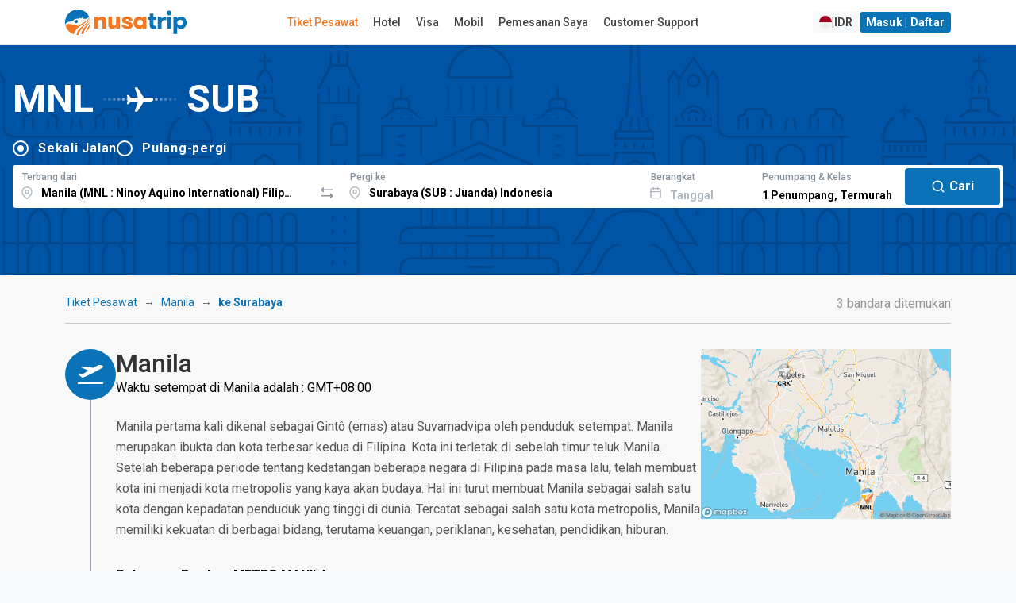

--- FILE ---
content_type: text/html; charset=utf-8
request_url: https://www.google.com/recaptcha/api2/anchor?ar=1&k=6LeFdYskAAAAACaPGGyYKH75aKme8hixg4_VRD7R&co=aHR0cHM6Ly93d3cubnVzYXRyaXAuY29tOjQ0Mw..&hl=en&v=PoyoqOPhxBO7pBk68S4YbpHZ&size=invisible&anchor-ms=20000&execute-ms=30000&cb=63k3wmyboj9v
body_size: 48647
content:
<!DOCTYPE HTML><html dir="ltr" lang="en"><head><meta http-equiv="Content-Type" content="text/html; charset=UTF-8">
<meta http-equiv="X-UA-Compatible" content="IE=edge">
<title>reCAPTCHA</title>
<style type="text/css">
/* cyrillic-ext */
@font-face {
  font-family: 'Roboto';
  font-style: normal;
  font-weight: 400;
  font-stretch: 100%;
  src: url(//fonts.gstatic.com/s/roboto/v48/KFO7CnqEu92Fr1ME7kSn66aGLdTylUAMa3GUBHMdazTgWw.woff2) format('woff2');
  unicode-range: U+0460-052F, U+1C80-1C8A, U+20B4, U+2DE0-2DFF, U+A640-A69F, U+FE2E-FE2F;
}
/* cyrillic */
@font-face {
  font-family: 'Roboto';
  font-style: normal;
  font-weight: 400;
  font-stretch: 100%;
  src: url(//fonts.gstatic.com/s/roboto/v48/KFO7CnqEu92Fr1ME7kSn66aGLdTylUAMa3iUBHMdazTgWw.woff2) format('woff2');
  unicode-range: U+0301, U+0400-045F, U+0490-0491, U+04B0-04B1, U+2116;
}
/* greek-ext */
@font-face {
  font-family: 'Roboto';
  font-style: normal;
  font-weight: 400;
  font-stretch: 100%;
  src: url(//fonts.gstatic.com/s/roboto/v48/KFO7CnqEu92Fr1ME7kSn66aGLdTylUAMa3CUBHMdazTgWw.woff2) format('woff2');
  unicode-range: U+1F00-1FFF;
}
/* greek */
@font-face {
  font-family: 'Roboto';
  font-style: normal;
  font-weight: 400;
  font-stretch: 100%;
  src: url(//fonts.gstatic.com/s/roboto/v48/KFO7CnqEu92Fr1ME7kSn66aGLdTylUAMa3-UBHMdazTgWw.woff2) format('woff2');
  unicode-range: U+0370-0377, U+037A-037F, U+0384-038A, U+038C, U+038E-03A1, U+03A3-03FF;
}
/* math */
@font-face {
  font-family: 'Roboto';
  font-style: normal;
  font-weight: 400;
  font-stretch: 100%;
  src: url(//fonts.gstatic.com/s/roboto/v48/KFO7CnqEu92Fr1ME7kSn66aGLdTylUAMawCUBHMdazTgWw.woff2) format('woff2');
  unicode-range: U+0302-0303, U+0305, U+0307-0308, U+0310, U+0312, U+0315, U+031A, U+0326-0327, U+032C, U+032F-0330, U+0332-0333, U+0338, U+033A, U+0346, U+034D, U+0391-03A1, U+03A3-03A9, U+03B1-03C9, U+03D1, U+03D5-03D6, U+03F0-03F1, U+03F4-03F5, U+2016-2017, U+2034-2038, U+203C, U+2040, U+2043, U+2047, U+2050, U+2057, U+205F, U+2070-2071, U+2074-208E, U+2090-209C, U+20D0-20DC, U+20E1, U+20E5-20EF, U+2100-2112, U+2114-2115, U+2117-2121, U+2123-214F, U+2190, U+2192, U+2194-21AE, U+21B0-21E5, U+21F1-21F2, U+21F4-2211, U+2213-2214, U+2216-22FF, U+2308-230B, U+2310, U+2319, U+231C-2321, U+2336-237A, U+237C, U+2395, U+239B-23B7, U+23D0, U+23DC-23E1, U+2474-2475, U+25AF, U+25B3, U+25B7, U+25BD, U+25C1, U+25CA, U+25CC, U+25FB, U+266D-266F, U+27C0-27FF, U+2900-2AFF, U+2B0E-2B11, U+2B30-2B4C, U+2BFE, U+3030, U+FF5B, U+FF5D, U+1D400-1D7FF, U+1EE00-1EEFF;
}
/* symbols */
@font-face {
  font-family: 'Roboto';
  font-style: normal;
  font-weight: 400;
  font-stretch: 100%;
  src: url(//fonts.gstatic.com/s/roboto/v48/KFO7CnqEu92Fr1ME7kSn66aGLdTylUAMaxKUBHMdazTgWw.woff2) format('woff2');
  unicode-range: U+0001-000C, U+000E-001F, U+007F-009F, U+20DD-20E0, U+20E2-20E4, U+2150-218F, U+2190, U+2192, U+2194-2199, U+21AF, U+21E6-21F0, U+21F3, U+2218-2219, U+2299, U+22C4-22C6, U+2300-243F, U+2440-244A, U+2460-24FF, U+25A0-27BF, U+2800-28FF, U+2921-2922, U+2981, U+29BF, U+29EB, U+2B00-2BFF, U+4DC0-4DFF, U+FFF9-FFFB, U+10140-1018E, U+10190-1019C, U+101A0, U+101D0-101FD, U+102E0-102FB, U+10E60-10E7E, U+1D2C0-1D2D3, U+1D2E0-1D37F, U+1F000-1F0FF, U+1F100-1F1AD, U+1F1E6-1F1FF, U+1F30D-1F30F, U+1F315, U+1F31C, U+1F31E, U+1F320-1F32C, U+1F336, U+1F378, U+1F37D, U+1F382, U+1F393-1F39F, U+1F3A7-1F3A8, U+1F3AC-1F3AF, U+1F3C2, U+1F3C4-1F3C6, U+1F3CA-1F3CE, U+1F3D4-1F3E0, U+1F3ED, U+1F3F1-1F3F3, U+1F3F5-1F3F7, U+1F408, U+1F415, U+1F41F, U+1F426, U+1F43F, U+1F441-1F442, U+1F444, U+1F446-1F449, U+1F44C-1F44E, U+1F453, U+1F46A, U+1F47D, U+1F4A3, U+1F4B0, U+1F4B3, U+1F4B9, U+1F4BB, U+1F4BF, U+1F4C8-1F4CB, U+1F4D6, U+1F4DA, U+1F4DF, U+1F4E3-1F4E6, U+1F4EA-1F4ED, U+1F4F7, U+1F4F9-1F4FB, U+1F4FD-1F4FE, U+1F503, U+1F507-1F50B, U+1F50D, U+1F512-1F513, U+1F53E-1F54A, U+1F54F-1F5FA, U+1F610, U+1F650-1F67F, U+1F687, U+1F68D, U+1F691, U+1F694, U+1F698, U+1F6AD, U+1F6B2, U+1F6B9-1F6BA, U+1F6BC, U+1F6C6-1F6CF, U+1F6D3-1F6D7, U+1F6E0-1F6EA, U+1F6F0-1F6F3, U+1F6F7-1F6FC, U+1F700-1F7FF, U+1F800-1F80B, U+1F810-1F847, U+1F850-1F859, U+1F860-1F887, U+1F890-1F8AD, U+1F8B0-1F8BB, U+1F8C0-1F8C1, U+1F900-1F90B, U+1F93B, U+1F946, U+1F984, U+1F996, U+1F9E9, U+1FA00-1FA6F, U+1FA70-1FA7C, U+1FA80-1FA89, U+1FA8F-1FAC6, U+1FACE-1FADC, U+1FADF-1FAE9, U+1FAF0-1FAF8, U+1FB00-1FBFF;
}
/* vietnamese */
@font-face {
  font-family: 'Roboto';
  font-style: normal;
  font-weight: 400;
  font-stretch: 100%;
  src: url(//fonts.gstatic.com/s/roboto/v48/KFO7CnqEu92Fr1ME7kSn66aGLdTylUAMa3OUBHMdazTgWw.woff2) format('woff2');
  unicode-range: U+0102-0103, U+0110-0111, U+0128-0129, U+0168-0169, U+01A0-01A1, U+01AF-01B0, U+0300-0301, U+0303-0304, U+0308-0309, U+0323, U+0329, U+1EA0-1EF9, U+20AB;
}
/* latin-ext */
@font-face {
  font-family: 'Roboto';
  font-style: normal;
  font-weight: 400;
  font-stretch: 100%;
  src: url(//fonts.gstatic.com/s/roboto/v48/KFO7CnqEu92Fr1ME7kSn66aGLdTylUAMa3KUBHMdazTgWw.woff2) format('woff2');
  unicode-range: U+0100-02BA, U+02BD-02C5, U+02C7-02CC, U+02CE-02D7, U+02DD-02FF, U+0304, U+0308, U+0329, U+1D00-1DBF, U+1E00-1E9F, U+1EF2-1EFF, U+2020, U+20A0-20AB, U+20AD-20C0, U+2113, U+2C60-2C7F, U+A720-A7FF;
}
/* latin */
@font-face {
  font-family: 'Roboto';
  font-style: normal;
  font-weight: 400;
  font-stretch: 100%;
  src: url(//fonts.gstatic.com/s/roboto/v48/KFO7CnqEu92Fr1ME7kSn66aGLdTylUAMa3yUBHMdazQ.woff2) format('woff2');
  unicode-range: U+0000-00FF, U+0131, U+0152-0153, U+02BB-02BC, U+02C6, U+02DA, U+02DC, U+0304, U+0308, U+0329, U+2000-206F, U+20AC, U+2122, U+2191, U+2193, U+2212, U+2215, U+FEFF, U+FFFD;
}
/* cyrillic-ext */
@font-face {
  font-family: 'Roboto';
  font-style: normal;
  font-weight: 500;
  font-stretch: 100%;
  src: url(//fonts.gstatic.com/s/roboto/v48/KFO7CnqEu92Fr1ME7kSn66aGLdTylUAMa3GUBHMdazTgWw.woff2) format('woff2');
  unicode-range: U+0460-052F, U+1C80-1C8A, U+20B4, U+2DE0-2DFF, U+A640-A69F, U+FE2E-FE2F;
}
/* cyrillic */
@font-face {
  font-family: 'Roboto';
  font-style: normal;
  font-weight: 500;
  font-stretch: 100%;
  src: url(//fonts.gstatic.com/s/roboto/v48/KFO7CnqEu92Fr1ME7kSn66aGLdTylUAMa3iUBHMdazTgWw.woff2) format('woff2');
  unicode-range: U+0301, U+0400-045F, U+0490-0491, U+04B0-04B1, U+2116;
}
/* greek-ext */
@font-face {
  font-family: 'Roboto';
  font-style: normal;
  font-weight: 500;
  font-stretch: 100%;
  src: url(//fonts.gstatic.com/s/roboto/v48/KFO7CnqEu92Fr1ME7kSn66aGLdTylUAMa3CUBHMdazTgWw.woff2) format('woff2');
  unicode-range: U+1F00-1FFF;
}
/* greek */
@font-face {
  font-family: 'Roboto';
  font-style: normal;
  font-weight: 500;
  font-stretch: 100%;
  src: url(//fonts.gstatic.com/s/roboto/v48/KFO7CnqEu92Fr1ME7kSn66aGLdTylUAMa3-UBHMdazTgWw.woff2) format('woff2');
  unicode-range: U+0370-0377, U+037A-037F, U+0384-038A, U+038C, U+038E-03A1, U+03A3-03FF;
}
/* math */
@font-face {
  font-family: 'Roboto';
  font-style: normal;
  font-weight: 500;
  font-stretch: 100%;
  src: url(//fonts.gstatic.com/s/roboto/v48/KFO7CnqEu92Fr1ME7kSn66aGLdTylUAMawCUBHMdazTgWw.woff2) format('woff2');
  unicode-range: U+0302-0303, U+0305, U+0307-0308, U+0310, U+0312, U+0315, U+031A, U+0326-0327, U+032C, U+032F-0330, U+0332-0333, U+0338, U+033A, U+0346, U+034D, U+0391-03A1, U+03A3-03A9, U+03B1-03C9, U+03D1, U+03D5-03D6, U+03F0-03F1, U+03F4-03F5, U+2016-2017, U+2034-2038, U+203C, U+2040, U+2043, U+2047, U+2050, U+2057, U+205F, U+2070-2071, U+2074-208E, U+2090-209C, U+20D0-20DC, U+20E1, U+20E5-20EF, U+2100-2112, U+2114-2115, U+2117-2121, U+2123-214F, U+2190, U+2192, U+2194-21AE, U+21B0-21E5, U+21F1-21F2, U+21F4-2211, U+2213-2214, U+2216-22FF, U+2308-230B, U+2310, U+2319, U+231C-2321, U+2336-237A, U+237C, U+2395, U+239B-23B7, U+23D0, U+23DC-23E1, U+2474-2475, U+25AF, U+25B3, U+25B7, U+25BD, U+25C1, U+25CA, U+25CC, U+25FB, U+266D-266F, U+27C0-27FF, U+2900-2AFF, U+2B0E-2B11, U+2B30-2B4C, U+2BFE, U+3030, U+FF5B, U+FF5D, U+1D400-1D7FF, U+1EE00-1EEFF;
}
/* symbols */
@font-face {
  font-family: 'Roboto';
  font-style: normal;
  font-weight: 500;
  font-stretch: 100%;
  src: url(//fonts.gstatic.com/s/roboto/v48/KFO7CnqEu92Fr1ME7kSn66aGLdTylUAMaxKUBHMdazTgWw.woff2) format('woff2');
  unicode-range: U+0001-000C, U+000E-001F, U+007F-009F, U+20DD-20E0, U+20E2-20E4, U+2150-218F, U+2190, U+2192, U+2194-2199, U+21AF, U+21E6-21F0, U+21F3, U+2218-2219, U+2299, U+22C4-22C6, U+2300-243F, U+2440-244A, U+2460-24FF, U+25A0-27BF, U+2800-28FF, U+2921-2922, U+2981, U+29BF, U+29EB, U+2B00-2BFF, U+4DC0-4DFF, U+FFF9-FFFB, U+10140-1018E, U+10190-1019C, U+101A0, U+101D0-101FD, U+102E0-102FB, U+10E60-10E7E, U+1D2C0-1D2D3, U+1D2E0-1D37F, U+1F000-1F0FF, U+1F100-1F1AD, U+1F1E6-1F1FF, U+1F30D-1F30F, U+1F315, U+1F31C, U+1F31E, U+1F320-1F32C, U+1F336, U+1F378, U+1F37D, U+1F382, U+1F393-1F39F, U+1F3A7-1F3A8, U+1F3AC-1F3AF, U+1F3C2, U+1F3C4-1F3C6, U+1F3CA-1F3CE, U+1F3D4-1F3E0, U+1F3ED, U+1F3F1-1F3F3, U+1F3F5-1F3F7, U+1F408, U+1F415, U+1F41F, U+1F426, U+1F43F, U+1F441-1F442, U+1F444, U+1F446-1F449, U+1F44C-1F44E, U+1F453, U+1F46A, U+1F47D, U+1F4A3, U+1F4B0, U+1F4B3, U+1F4B9, U+1F4BB, U+1F4BF, U+1F4C8-1F4CB, U+1F4D6, U+1F4DA, U+1F4DF, U+1F4E3-1F4E6, U+1F4EA-1F4ED, U+1F4F7, U+1F4F9-1F4FB, U+1F4FD-1F4FE, U+1F503, U+1F507-1F50B, U+1F50D, U+1F512-1F513, U+1F53E-1F54A, U+1F54F-1F5FA, U+1F610, U+1F650-1F67F, U+1F687, U+1F68D, U+1F691, U+1F694, U+1F698, U+1F6AD, U+1F6B2, U+1F6B9-1F6BA, U+1F6BC, U+1F6C6-1F6CF, U+1F6D3-1F6D7, U+1F6E0-1F6EA, U+1F6F0-1F6F3, U+1F6F7-1F6FC, U+1F700-1F7FF, U+1F800-1F80B, U+1F810-1F847, U+1F850-1F859, U+1F860-1F887, U+1F890-1F8AD, U+1F8B0-1F8BB, U+1F8C0-1F8C1, U+1F900-1F90B, U+1F93B, U+1F946, U+1F984, U+1F996, U+1F9E9, U+1FA00-1FA6F, U+1FA70-1FA7C, U+1FA80-1FA89, U+1FA8F-1FAC6, U+1FACE-1FADC, U+1FADF-1FAE9, U+1FAF0-1FAF8, U+1FB00-1FBFF;
}
/* vietnamese */
@font-face {
  font-family: 'Roboto';
  font-style: normal;
  font-weight: 500;
  font-stretch: 100%;
  src: url(//fonts.gstatic.com/s/roboto/v48/KFO7CnqEu92Fr1ME7kSn66aGLdTylUAMa3OUBHMdazTgWw.woff2) format('woff2');
  unicode-range: U+0102-0103, U+0110-0111, U+0128-0129, U+0168-0169, U+01A0-01A1, U+01AF-01B0, U+0300-0301, U+0303-0304, U+0308-0309, U+0323, U+0329, U+1EA0-1EF9, U+20AB;
}
/* latin-ext */
@font-face {
  font-family: 'Roboto';
  font-style: normal;
  font-weight: 500;
  font-stretch: 100%;
  src: url(//fonts.gstatic.com/s/roboto/v48/KFO7CnqEu92Fr1ME7kSn66aGLdTylUAMa3KUBHMdazTgWw.woff2) format('woff2');
  unicode-range: U+0100-02BA, U+02BD-02C5, U+02C7-02CC, U+02CE-02D7, U+02DD-02FF, U+0304, U+0308, U+0329, U+1D00-1DBF, U+1E00-1E9F, U+1EF2-1EFF, U+2020, U+20A0-20AB, U+20AD-20C0, U+2113, U+2C60-2C7F, U+A720-A7FF;
}
/* latin */
@font-face {
  font-family: 'Roboto';
  font-style: normal;
  font-weight: 500;
  font-stretch: 100%;
  src: url(//fonts.gstatic.com/s/roboto/v48/KFO7CnqEu92Fr1ME7kSn66aGLdTylUAMa3yUBHMdazQ.woff2) format('woff2');
  unicode-range: U+0000-00FF, U+0131, U+0152-0153, U+02BB-02BC, U+02C6, U+02DA, U+02DC, U+0304, U+0308, U+0329, U+2000-206F, U+20AC, U+2122, U+2191, U+2193, U+2212, U+2215, U+FEFF, U+FFFD;
}
/* cyrillic-ext */
@font-face {
  font-family: 'Roboto';
  font-style: normal;
  font-weight: 900;
  font-stretch: 100%;
  src: url(//fonts.gstatic.com/s/roboto/v48/KFO7CnqEu92Fr1ME7kSn66aGLdTylUAMa3GUBHMdazTgWw.woff2) format('woff2');
  unicode-range: U+0460-052F, U+1C80-1C8A, U+20B4, U+2DE0-2DFF, U+A640-A69F, U+FE2E-FE2F;
}
/* cyrillic */
@font-face {
  font-family: 'Roboto';
  font-style: normal;
  font-weight: 900;
  font-stretch: 100%;
  src: url(//fonts.gstatic.com/s/roboto/v48/KFO7CnqEu92Fr1ME7kSn66aGLdTylUAMa3iUBHMdazTgWw.woff2) format('woff2');
  unicode-range: U+0301, U+0400-045F, U+0490-0491, U+04B0-04B1, U+2116;
}
/* greek-ext */
@font-face {
  font-family: 'Roboto';
  font-style: normal;
  font-weight: 900;
  font-stretch: 100%;
  src: url(//fonts.gstatic.com/s/roboto/v48/KFO7CnqEu92Fr1ME7kSn66aGLdTylUAMa3CUBHMdazTgWw.woff2) format('woff2');
  unicode-range: U+1F00-1FFF;
}
/* greek */
@font-face {
  font-family: 'Roboto';
  font-style: normal;
  font-weight: 900;
  font-stretch: 100%;
  src: url(//fonts.gstatic.com/s/roboto/v48/KFO7CnqEu92Fr1ME7kSn66aGLdTylUAMa3-UBHMdazTgWw.woff2) format('woff2');
  unicode-range: U+0370-0377, U+037A-037F, U+0384-038A, U+038C, U+038E-03A1, U+03A3-03FF;
}
/* math */
@font-face {
  font-family: 'Roboto';
  font-style: normal;
  font-weight: 900;
  font-stretch: 100%;
  src: url(//fonts.gstatic.com/s/roboto/v48/KFO7CnqEu92Fr1ME7kSn66aGLdTylUAMawCUBHMdazTgWw.woff2) format('woff2');
  unicode-range: U+0302-0303, U+0305, U+0307-0308, U+0310, U+0312, U+0315, U+031A, U+0326-0327, U+032C, U+032F-0330, U+0332-0333, U+0338, U+033A, U+0346, U+034D, U+0391-03A1, U+03A3-03A9, U+03B1-03C9, U+03D1, U+03D5-03D6, U+03F0-03F1, U+03F4-03F5, U+2016-2017, U+2034-2038, U+203C, U+2040, U+2043, U+2047, U+2050, U+2057, U+205F, U+2070-2071, U+2074-208E, U+2090-209C, U+20D0-20DC, U+20E1, U+20E5-20EF, U+2100-2112, U+2114-2115, U+2117-2121, U+2123-214F, U+2190, U+2192, U+2194-21AE, U+21B0-21E5, U+21F1-21F2, U+21F4-2211, U+2213-2214, U+2216-22FF, U+2308-230B, U+2310, U+2319, U+231C-2321, U+2336-237A, U+237C, U+2395, U+239B-23B7, U+23D0, U+23DC-23E1, U+2474-2475, U+25AF, U+25B3, U+25B7, U+25BD, U+25C1, U+25CA, U+25CC, U+25FB, U+266D-266F, U+27C0-27FF, U+2900-2AFF, U+2B0E-2B11, U+2B30-2B4C, U+2BFE, U+3030, U+FF5B, U+FF5D, U+1D400-1D7FF, U+1EE00-1EEFF;
}
/* symbols */
@font-face {
  font-family: 'Roboto';
  font-style: normal;
  font-weight: 900;
  font-stretch: 100%;
  src: url(//fonts.gstatic.com/s/roboto/v48/KFO7CnqEu92Fr1ME7kSn66aGLdTylUAMaxKUBHMdazTgWw.woff2) format('woff2');
  unicode-range: U+0001-000C, U+000E-001F, U+007F-009F, U+20DD-20E0, U+20E2-20E4, U+2150-218F, U+2190, U+2192, U+2194-2199, U+21AF, U+21E6-21F0, U+21F3, U+2218-2219, U+2299, U+22C4-22C6, U+2300-243F, U+2440-244A, U+2460-24FF, U+25A0-27BF, U+2800-28FF, U+2921-2922, U+2981, U+29BF, U+29EB, U+2B00-2BFF, U+4DC0-4DFF, U+FFF9-FFFB, U+10140-1018E, U+10190-1019C, U+101A0, U+101D0-101FD, U+102E0-102FB, U+10E60-10E7E, U+1D2C0-1D2D3, U+1D2E0-1D37F, U+1F000-1F0FF, U+1F100-1F1AD, U+1F1E6-1F1FF, U+1F30D-1F30F, U+1F315, U+1F31C, U+1F31E, U+1F320-1F32C, U+1F336, U+1F378, U+1F37D, U+1F382, U+1F393-1F39F, U+1F3A7-1F3A8, U+1F3AC-1F3AF, U+1F3C2, U+1F3C4-1F3C6, U+1F3CA-1F3CE, U+1F3D4-1F3E0, U+1F3ED, U+1F3F1-1F3F3, U+1F3F5-1F3F7, U+1F408, U+1F415, U+1F41F, U+1F426, U+1F43F, U+1F441-1F442, U+1F444, U+1F446-1F449, U+1F44C-1F44E, U+1F453, U+1F46A, U+1F47D, U+1F4A3, U+1F4B0, U+1F4B3, U+1F4B9, U+1F4BB, U+1F4BF, U+1F4C8-1F4CB, U+1F4D6, U+1F4DA, U+1F4DF, U+1F4E3-1F4E6, U+1F4EA-1F4ED, U+1F4F7, U+1F4F9-1F4FB, U+1F4FD-1F4FE, U+1F503, U+1F507-1F50B, U+1F50D, U+1F512-1F513, U+1F53E-1F54A, U+1F54F-1F5FA, U+1F610, U+1F650-1F67F, U+1F687, U+1F68D, U+1F691, U+1F694, U+1F698, U+1F6AD, U+1F6B2, U+1F6B9-1F6BA, U+1F6BC, U+1F6C6-1F6CF, U+1F6D3-1F6D7, U+1F6E0-1F6EA, U+1F6F0-1F6F3, U+1F6F7-1F6FC, U+1F700-1F7FF, U+1F800-1F80B, U+1F810-1F847, U+1F850-1F859, U+1F860-1F887, U+1F890-1F8AD, U+1F8B0-1F8BB, U+1F8C0-1F8C1, U+1F900-1F90B, U+1F93B, U+1F946, U+1F984, U+1F996, U+1F9E9, U+1FA00-1FA6F, U+1FA70-1FA7C, U+1FA80-1FA89, U+1FA8F-1FAC6, U+1FACE-1FADC, U+1FADF-1FAE9, U+1FAF0-1FAF8, U+1FB00-1FBFF;
}
/* vietnamese */
@font-face {
  font-family: 'Roboto';
  font-style: normal;
  font-weight: 900;
  font-stretch: 100%;
  src: url(//fonts.gstatic.com/s/roboto/v48/KFO7CnqEu92Fr1ME7kSn66aGLdTylUAMa3OUBHMdazTgWw.woff2) format('woff2');
  unicode-range: U+0102-0103, U+0110-0111, U+0128-0129, U+0168-0169, U+01A0-01A1, U+01AF-01B0, U+0300-0301, U+0303-0304, U+0308-0309, U+0323, U+0329, U+1EA0-1EF9, U+20AB;
}
/* latin-ext */
@font-face {
  font-family: 'Roboto';
  font-style: normal;
  font-weight: 900;
  font-stretch: 100%;
  src: url(//fonts.gstatic.com/s/roboto/v48/KFO7CnqEu92Fr1ME7kSn66aGLdTylUAMa3KUBHMdazTgWw.woff2) format('woff2');
  unicode-range: U+0100-02BA, U+02BD-02C5, U+02C7-02CC, U+02CE-02D7, U+02DD-02FF, U+0304, U+0308, U+0329, U+1D00-1DBF, U+1E00-1E9F, U+1EF2-1EFF, U+2020, U+20A0-20AB, U+20AD-20C0, U+2113, U+2C60-2C7F, U+A720-A7FF;
}
/* latin */
@font-face {
  font-family: 'Roboto';
  font-style: normal;
  font-weight: 900;
  font-stretch: 100%;
  src: url(//fonts.gstatic.com/s/roboto/v48/KFO7CnqEu92Fr1ME7kSn66aGLdTylUAMa3yUBHMdazQ.woff2) format('woff2');
  unicode-range: U+0000-00FF, U+0131, U+0152-0153, U+02BB-02BC, U+02C6, U+02DA, U+02DC, U+0304, U+0308, U+0329, U+2000-206F, U+20AC, U+2122, U+2191, U+2193, U+2212, U+2215, U+FEFF, U+FFFD;
}

</style>
<link rel="stylesheet" type="text/css" href="https://www.gstatic.com/recaptcha/releases/PoyoqOPhxBO7pBk68S4YbpHZ/styles__ltr.css">
<script nonce="y9Qdzqg63nXbil1jD-b8Ng" type="text/javascript">window['__recaptcha_api'] = 'https://www.google.com/recaptcha/api2/';</script>
<script type="text/javascript" src="https://www.gstatic.com/recaptcha/releases/PoyoqOPhxBO7pBk68S4YbpHZ/recaptcha__en.js" nonce="y9Qdzqg63nXbil1jD-b8Ng">
      
    </script></head>
<body><div id="rc-anchor-alert" class="rc-anchor-alert"></div>
<input type="hidden" id="recaptcha-token" value="[base64]">
<script type="text/javascript" nonce="y9Qdzqg63nXbil1jD-b8Ng">
      recaptcha.anchor.Main.init("[\x22ainput\x22,[\x22bgdata\x22,\x22\x22,\[base64]/[base64]/[base64]/ZyhXLGgpOnEoW04sMjEsbF0sVywwKSxoKSxmYWxzZSxmYWxzZSl9Y2F0Y2goayl7RygzNTgsVyk/[base64]/[base64]/[base64]/[base64]/[base64]/[base64]/[base64]/bmV3IEJbT10oRFswXSk6dz09Mj9uZXcgQltPXShEWzBdLERbMV0pOnc9PTM/bmV3IEJbT10oRFswXSxEWzFdLERbMl0pOnc9PTQ/[base64]/[base64]/[base64]/[base64]/[base64]\\u003d\x22,\[base64]\x22,\x22wrMXMMOyI8OYw5nDrDjCtsOEwqHCombDpD0uVcO4ScKsWcKhw5gxwr/[base64]/CsHrCjsKWwr43wrHDmnfCtlJvwp4Ew7TDvA49woQrw5vCh0vCvRpVMW5VWTh5wrfCjcOLIMKmfCABXsOpwp/CmsOsw4fCrsOTwrc/PSnDggUZw5AzbcOfwpHDo3bDncK3w4E0w5HCgcKlUgHCtcKXw5XDuWksOHXChMORwqxnCGtodMOcw6rCqsOTGEIJwq/Cv8OCw6bCqMKlwqcxGMO7bsOKw4Mcw5XDjHx/dA5xFcOAVGHCv8OpdGB8w6DCksKZw55rJQHCoi3Cu8OlKsOCeRnCnxp6w5ggLm/DkMOab8K5A0xFZsKDHFJDwrI8w7rCtsOFQxnCt2pJw53DlsOTwrMlwo3DrsOWwoLDsVvDsRljwrTCr8OewoIHCWt1w6Fgw44Xw6PCtklbaVHCmDzDiTh6HBw/F8OkW2kDwq90fzhHXS/[base64]/DvwzCncKCwqUhwpQMFCRjc8KVwrFVw7VRw5NueQ4bUMOlwoh1w7HDlMOYFcOKc3tTasO+MAN9fBXDpcONN8OEH8OzVcK/[base64]/Di2Aaw4pLGyIrUAdowrFhw5rChQLDswHCsgxSw5QNwqMGw4RUR8KLA2HDim3DvcKKwrxxCUdSwqnChicrY8ODWMKIIMOZGkYAAMK8FwEIwp8YwqhGfcKSwpLCp8KnbcOjw4bDq2JbGmjDgVDDuMKLNWTDisOhclBSO8OqwqoCGX/DskfCpwjDosKpN1fDvsO6wpwjITU7Vl3DkzrCu8OHCxsQw755GynCv8OhwpZbw6MSR8Kpw60cwrrCk8Ogw68RM3thWCrDmcKKOz/CocKAw5PCgMK9w74TOMOmaFEDKQfDgsOjwoNHBUvCiMKWwrJyTTFZwrUROkrDiT/Dt0Fbw7jDo2PCnsK5MMKhw7lsw6YNXhsrZg19w7TDqyISw5PCjjTCpx17aR7CtcOXRF3CusOnXMONwoUkwpTCgXhswoUqw4duw4nCnsOxTU3CosKNw5XDvhbDsMOZw4/DvsKdVMKlw7PDqiVpAsO8w6BLLk43wqjDrhfDmy8sJE7CkCfCsmp8OsKVEkEKwqUjw4Nlwq/[base64]/ClsOPw6x6w4bDtyrDpG3DksKKcMOvw5dcw4teCBPCsFHDqVRRU0zDr1rDmsKSQj/DkFl6w7/CgsONw77CoFJnw6URAU7ChzBGw5zDg8OvKMOmfmcRDEPDvgvCn8OpwoPDpcOnwpPDpsOzwoF5w6HCoMO5ARUkwqESwrTCtSLClcO6w4AgG8K2w5E7VsKsw6VVwrMAKG/CucKUH8OkSsOEwqbDtcOawphVcmQFwrbDoGFPT3XCgMO1ERJtwojDq8KIwrAVZ8OAHkVvN8KyDsOYwqfCpsKMLMKhwqnDksKYbsKmLcOqbA1Pw4YFSwYze8OKGWJ5WBLClcKSw542W0FZG8KAw6TCryclLDZlK8Kfw7fCuMOFwoXDsMKFDsORw6/DicK5R1DCvsOzw5zCgsKQwrZYVcOWwrrCq0vDmRHCscO2w53Dr1nDh3wWB24pw4MxB8OXDMKfw61dw4I1wp/[base64]/Dj7DucO0U8KlYFXCshTCpMKmdy0OPMKXHsKkLgwrRMOtB8OsVcKWJ8OKE1IZCF4eRcOWITcbeGnCuWw2w5xwXFpjHMOFHkbCkwUAw44uw5sCRnhHwpnDg8OwYGhUwqd5w71Uw6bDgBLDiFPDmcKidj3CmWXCrsKtCsKKw7ciWMKGKBvDmsK+w5/[base64]/[base64]/CiMO2F8OhLMOGw6HCnMKlSR/[base64]/DpMOmMsOzwp1WwoPCrAZuwovDsFrClw9Lw5hnw5x8bsKna8OSQMKSwpFVwozCp0JhwrfDqQZow6opw4lLCcORw4wZIcKBKcONwpR8NMOcD1LCsCDCtsKkwo8eRsKmw5/DnFDDs8OCeMOmBsOcwrw9V2BVw71Xw63CpcOEw5EBw7NkNDMaLznChMKURsKDw47CnMKzw7R3wqQOC8KPO37CvcK8w5nClMOOwrcDAsKcRWvCocKFwpnDg2ZOYsKWDnTCsUvCp8OMe0c2w6BoK8OZwq/Cn1VNB1FrwrPCmlbDmsKBw6jDpCHCvcOdOi3CsFwzw7l0wq7CjR7DqMKBw5nCncKdaUA+DsOlXlAJw6vDscKnT3gqw7w7wpnCj8KrWVARL8OowqdcL8KjJXoNw5LDgMKYwpVXfsK+e8Kbwoxqw6spZMKhw54Tw6bDhcOZEnHDrcO+w6I/w5Npw6vDvsOjCHdmR8KPLsKqEHPCuwbDjMKywrkFwo9jw4LCj0wBV1rCr8K0wojDk8KSw4/CoSweMGYmwpYxw47Cpx53UmDDsiTCosONwpnDljTCu8O5V37CucKLfj/DkcOUw6IBQ8Oxw77Cqk3Dp8OMIcKPfsOPwoTDjk3Cm8OSQMOLwq3DrwhVw6x9WcOywq7DtV8KwrchwqDCoEDDpSMTw6XCh2jDngg6E8KtPE3Cp2hiZcKGDCtiOcKcR8KGVVTCrT/DrcKAQUYDwqpDwp0JRMK3w4vCoMKSQ3TCj8OOw6w/w78yw55JWg/CjsOPwqEeworDnyXCpw3CoMOwJMK9ci19Vz1Sw7HCoyQNw4fCtsKkwqnDsCZpcFTCscOXPcKXwrRiQ3sjScKEacO+JjQ8cHLDi8KkWEJTw5Rkwq4qBsKvw6PDtcOhEcO1w4cMFcOPwqzCvkfDuxBlGU1VJ8ORw5E+w7RMTU47w5bDo2/CsMO2P8OAXB7Ck8K5w4kjw4YRdsOGJHLDkX/CqMOpwqdpbsK2VlIMw7jCjsO6w4Rww6/DtcKMC8OuDjsOwo9hD2tfwo5fwpHCvCjDtSXCvsKmwofDv8OHVDbDn8OBd1tqwrvCoiRXwrJjTy1bw6jDo8OIw7PDmMKIfMKCw63DncO6X8OufsOvH8OXwrciS8OVLcKQCsODEmDCvSjClUPClsOtFUPCiMK+ZVHDm8OnOsKnScKWPMOZwoHChhfDqsOvwoU2AsK/MMO9EkFIWsK4w4DCkMKcw5YBw5LDjT3DhcO0GCLDt8KCVWV/wpbDv8KOwosawrrCoG3Cp8Oyw7gbwr7DqMKlbMKpw5lnaR89C2jDiMOxGsKUw6zCoXXDgMOXwrvClsKRwo3Do3cKIQ7CkifCml1aHE5rwq4wTMOZNgpxw5XCn0rDs3/CoMOkNsKWw6JjbMObw5HCll7DiRI5w6fCocK9WHMuwpzCt3ZddsKqLFDDjMKkNsOewopawoISw5pEw7DDjm3DnsKiw4AIwo3CvMKuwpcJJivCknvCu8O9w7EWw7zCizzDhsOdwqDDpQpjc8KqwpR3w4ocw51qQ3nCpmxbdGbCkcO/woDDu29ew71fw4wIwoPClsOBWMKvLWPDpMO8w5jDgcORBsOdSx/Dq3V2SMKIcGxCw4jDvmrDicOhwqpbDh4mw4ouw6/Cl8OHwrnDicKtwqkqIcOdwpNPwrLDqMKhGsKmw7JcYGnDnAvCssO8w7/DuTdcw69ZS8Ouw6bCl8K1asKfw65Nw6rDs1k1BAQ3LE4PPV/ChMO2wrN6VW7DnMKVMwPCgkNJwrXCmcKbwoDDi8KQaxx/eBx0NHQIQX7Dm8OxBycswo3DvSvDusOnFH9kwo4IwpACwpjCksKWw6F1SnZ8WsORSjsWw7QiYcKpHxrDssOPw7hRw7zDl8O2cMK2wpnCg1PCok1gwqDDnsKOw6nDgE7DoMOWwr/Cv8O5IsOnIMKpMMOcwpzDtMO4RMKsw53Cr8KNwo00WEXDsVbDnxx3w5pSUcO4wrhpdsOjw7UNf8OGA8Oowrclw7doQBHDisK0QmvDrQDCpBjCgMK2L8O4wqMUwr3CmQx8YTQ3w5wYwpgGYsO3IxbDikdSXVXCr8KswoA/TcK5Y8K4woYhVcO7w65jBnIAw4HDiMKDOwHDi8OOwpzDsMK9XzMIw5FgEAVhAwTDnCRjR39nwqzDnBYQeXlOb8O5wqPDrMKHwpbDtHFMFyHCq8KvJMKfAsOAw5TCrCI3w7sHKlbDglpiwrDChiZHw6vDkiLCkcOCU8KYw54+w51OwrsXwo17wpYdw7/CsisUDcONRMOlBQzDh07CjSB9dToOw5kJw48Lw6ttw6JuwpXDs8KfVsKxwoHCkAhOw4glwo/CuAEOwpYAw5TCkMOvWTDCtxBDG8KHwpVrw7kcw63ConPCpcKsw6cVQFtlwrp3w59ewqAHDGYew5/[base64]/[base64]/X8OKNSNdWcKVwpDDlDs7wqjCqwzDsjPCvnPDmsK9woh6w4nCnwbDoC1mwrJ+w5/Dl8O4wqJTY0jDiMOZRjNDEGdJwoEzHS7Cq8K/BcKHWTxXw5c/w6JOJ8KkFsOMw53CnMKiwrHDihN6VsKeMlDCoUlePCABwrREQEsJUcKxEmZBf2lPZj1lRhspHMO1HzhtwqzDuFzDgsKSw5k1w5fDtzPDp3ZxV8Kcw73CuUYXJcKIKU/CtcOiwoZJw7zCiHVOwq/CrsO+wqjDl8OdI8KGwqjDt1RgPcOpwrlEwroNwoVZK1pnLkAFacKiwrXDsMO7GMOQw7zDo3VKw6LCnxgGwrRUwpo7w7w8ScO8NMOswqoxY8Ocwo0nSSQKw7gEFVlpw68ZPcOKw67DkB3Cl8KHw6jCmSLCuX/ClMOgZcKQbsKGwp9jwo4DS8KgwqolfcOqwpkmw4vDiS/[base64]/w7lowpIBMsOQTcOpQAg3wrQPwqNrKE3DicK+DmNhwrzCjnvCvgrColrDoAbCp8Kaw4pMwoEOw6dFZwjDtTfDrB/DgcOmbw8yc8OTf2kjQljDpHczEHPCl19dR8OWwqgKGhY8YBHDlMKTPWJcwqjCtlXCnsKSwq8LIm3CksOQPSjCpj42CsOHaWQNwpzDs2XCtcOvwpEQw4VOK8O3L23DqsK4wq5FZHbCmMKmaxfDisK0RMODw4/CmxsFwqjCrgJjw6IwU8ODO1bDn2DDuAjCo8KuCcOKwpUMVcOCLsOXDMKFMcKCGwfCtwFuC8K5RMKGCVIkw5LCtMOFwq8UXsK5Ri/Cp8OPw6vCjgE7UMOOwrpMwr8jw7DCpXoeHsK/wqZuGMO8wqEufXpnwq/DtcKHJcKVwqrDtcK4eMKLXi7DmcOZw5BqwrnDocOgwo7DnMK8ScOvLAUZw7IUeMKdZ8OUbDRYwpcxKQTDtEoNMlUmw4PCssK6wqVawrvDlcOieQXCqyfCgsKDFMO9w53Cj2zClsK6M8ONFsO2THNlwr47b8K4NcO8bcKaw5/DoHLDgsKcw4M3I8ONJG3DvAZ7woESDMOPaDthSMOawrtWWVDCuljDhnPCtAnCvWpDwog7w4PDmxvCsyULw7Jtw5rCtB7DicO4V2/CjV3CicKFw6TDv8KMGlzDj8Khw4B5wp3DpcK/w5zDqTQUKDMZwolOw4oANibDlTYMw6zCr8OfNxoXAsKFwojDtGQ4wpRZQcO3wrooRjDClFXDgsKKZMOSSEImM8KIwrMawrXCmBhGIVIiUQxPwq/Dm1UEwp8VwqlaMXrDiMKIwp3DrFhHfMKgCcO8wpgmOHBMwp4pHsKdWcKjZFBhADLCtMKHwqPCiMKRX8Khw6/[base64]/w6vDvS19wrMlwr3DiBDDqkXCl0vDicKbwp18EsKJPsKNw4tewp3CsBHDicKew7XDrMOYBMK1XMOYeR5uwrnDsBnCpArDq35ew58dw4TCgsOQw712T8KPG8O3w6jDp8K0WsKLwqDDkx/CinfCmRPCvU1Lw7NVW8Kiw5NhEl91wpbCtX1PDWPDpCbClcK3TVx0w4/CtS7Dl20/w4Bawo3ClcOxwrR6Z8K6I8KfA8OEw6YoworDhRMMe8KzGsK4w7XCk8KmwpbDvcK6W8KGw7fCqcOxw6bCk8Kzw5s/[base64]/IRdEW1/DtsKTMGrCssOvw4PDmkwBw6DDmXnDi8K5w7LCtmfCpzsUElxswqfDhF3Cu0lpe8OwwoEMNzDCqBYmbsK3w63Djkddwr/CqsKQRQDClnDDi8KzTMO+TUjDrsOkBxkuR2EDXXJxwqDCslzCnm0Aw6/[base64]/CrcKXwqgAw5Vuw5bDp8OwWRrCmMODL8OlwpdHScOGegoqw5hww53CkMK7BSZ+w6oFw6TCnwtow5JQAgNsJ8KvLE3CmMOHw7vDoT/[base64]/CuzrDkAsiWUQOMH14BGfDg03CmcKPwo/CicKnA8ObwrfDo8KGaGPDl07DsH7DicKKJ8OAwpLDosKjw6DDu8OhADpQwoRgwpXDhVwjwrfCpMO3w445w6MWwo7CqsKaJxbDsE7Dn8O0wrgpwqs4O8KZwp/Cv03Dq8OWw5zDusOnPDjDrsOPw7LDog7Ct8OcflfCijQrw43Co8OBwrkjAMO2w6LChnZ2w7p6w7/CgMOGasOCAy/[base64]/[base64]/BcOkGMOKwr3Ctj9IwrFgcMK+UXgCIcOZwrPDoRjCkA9Lw6nCgVTCt8KRw7/DhgjCmMOLwr7DrsKaIsOzBirChMOME8OuJAQXB09wXRTCs2FCw7zCnC3DomnCvsKyIsOBSmBfAlvDl8KPw7UhJCjCmcOZwpzDjMK+w4IyM8KpwpVXd8K/[base64]/Dn0TDn2FCal1TMcOjTWbCq8Kcw6FTdxTCj8KtDcOxLRJowqhwQXE/[base64]/[base64]/w4s1woUmwpMzUybCgB5lUAIODcK0Q1rDvcOvY2XCsWlRFn51woQowrrCvyMlwokNOR/CujNHw4fDqAdPw6HDvGHDgQoGAMOPw47Dlns9wpjDqnUHw71BJsOZacKab8KWJsOdKMKND3lzwrlRw43DkVdjGWMVw6XCmcOqBTV6w67CuG5Swp8Pw7fCqHbCsw/CoivDvcOJb8O4w59cw5dPw65DPMKuwojCsVMGTsOHW0zDtmfDgcOXShnDthlBUE5rYMKsLwkNwpIqwrjDi39Nw7zDucKRw4jCmyEyCcK6wprDi8OTwrdBwrULEngzbDvDtV3DuCvDrSLCs8KCFMKDwpDDvR/Donofw7EEAsKqL0zCn8Kqw4fCvsKDBsKmXQ9QwrdIwoM9w7pmwpEabMKTCBsKMjF5YMOPFUPDksKxw6tHwqDDqwB7w447wqcSw4JDVmwfNUEuccKwchHCjnTDpsODQnN/wrTDjMO0w60AwrrDvGgECycKw6XCj8K2P8OWF8Obw4NJTGPCpD7DnEN2wrUwFsKpw4zCtMK5C8K8AFzDqcOUA8OlF8KHM2PCmsOdw4DChynDmQpfwogaeMKfwocDw7PCscOUCFrCp8ODwoReEQACw7c5bBdSw61VbcOxwr/[base64]/[base64]/[base64]/w47DrcO1w5QfwprCjsKoF8KfwoNew4XCvMKiw5LCmsKmwqTDu1jCvgHDhV9mMMKSSMOwbg8VwqVSwp99wovDo8OYIETDlApTCMK3RwnDq09UHMOVwobCmMO/wrrCucO1Nm7DkcKUw7QAw7jDsV3CsDAzw6PDiX8jwonCncOeW8ODwrbClcOFLw0/wpPCtWM+OMOVwr4CX8KYw6IfWnlHHcOKA8KIUTfDvCdxw5oMw6vCosOKwpwjcsKnw7fCs8Kcw6HChDTDmgZOwoXCusOHwpbDrMOBF8Okw4cBX1dDK8KBw6jCngxaIUnDu8OSfVp/wq/[base64]/[base64]/VkJKw5DDqCMqwrBGQMOjY8OeRhYhAWNBwoTCoSN/wp3DpRTCszTDi8O1SlnCmkB9AsOOw7ZVw58CB8O5EnEZRMOXdsKAwqZ/w7AwfChPdMKqw4fChcKyfMKVaWzCv8KxEcOPwpvDuMORwoEdw5vDh8OtwrxHDTZiwrjDncOmS0vDjcOsEsOhw6V3R8OncBBcfSjCmMKFVcKTw6TCu8KPZyzCvA3ChSrCmRJCHMOrTcODw4/DscObwrMdwr1oPTtTNsOkwrQTNcOCSBHCq8KmaBzDsA9EUiJDcg3CucKqwox8DCjCjMKVfkzDjUXCtMOVw54/[base64]/w5Mcw54Pw50eIsKhw55tw50tPAPDviDCpsKVw707w487w43CmMKXHsKLXSrCpMOESMKqADnCj8O9I1PDs3IGPhbDmgvCuAoMRcKGJMK4wq3CscK8W8K1w7kFw5VaETISwrJlw63CgcOqesKmwogZwrV3HsONwrjCjsOMw6pRTsKIw5wlwqPCk0/DscKow4bCuMO8w7VyPsOfe8KXwrXCrwDCrMKew7IOLi5TdRfCscO+RFwGc8K2dUjDiMKywrrDqkNXw6XDgVzCtkLCmwMXH8KPwqrCgHt2wonDkTNCwp7CpEzCl8KLEWUVwoHDo8Kqw5zDhUTCm8OhHMO2VxAVNx9HFsO/[base64]/X8K6w7kFw51nwo7CpcKNAAPDlDnClD0LwqTCjXXCr8O/bsOOwrYRacKWPiVnwpQ8ScOHLBwTQANvwrHCscOkw4XDrnswe8KFwrRrEVLDs1o9V8OGNMKtwqhAw79kw4VFw7jDmcKLC8ORe8Kswo7CoWHDr2cmwp/CvMKwHcOsY8OiW8OJZMOmCMKyYsO0LTVcc8OrBCF0GHM/wqhoG8Oww43CkcOOwrfCsmjDvhzDnsOjScKGSVJMwpBlJipvXMOVw7lRNcOaw7vCi8O7GF8pe8KAwpfCvBEswqfCkVrCsig/wrFaDgttw7DDtTEcIybDrG8ww6HDtXfChlEFwq9uEMOJwprDhx/Ds8ONw7kqwoLDt1NNwr5hYcOVRsKQfsKlUFbDnCVBVEswBsKFMQ4/wqjCu1nDnMOmw6zCk8OHCz4Xw5Abw7l7fyEQw6HDpWvCjsKLLg3CgBXCiRjCgcKjIQoFFUVAwqjCscKlacKLwoPDi8OfNMKrI8KZXTbDr8OlBnfChcOWEydnw5IJbiNrwqx9wrhZKcO1woxNw4PCnMOpw4EiVEvDsVA3FmnDo2bDpMKJw7zDgsOMMsK8wr/[base64]/[base64]/DgcOWU8OXw5DCi8OsC8KPbXVkdknCqsKvT8OxBgsjw7lmw63DhTouw63DqsKLwrduw5QrCWYVGypywqhXwovCl1s9b8Kjw5TCmHEBMiDCnSRzUMOTdsOXT2bDuMOEw4BKd8KEIS0Aw4cWw7nDpsO+VxLDgE/Du8KtFTgPw7/DkcK4w7fCisOswpnCtn8wwp/CqgbDr8OrIXxHbwwmwqnDjsOAw6bChcOBw48QVy54VQEmwqzCm0fDilrCusKvwpHDrsO2fFTDkDbCnsOGw4jCkcKrwoAkDCfCixQKRSHCl8OwFEvCl0/DhcO1wrTCo0UfZyk5w6DDgSbCgw5Dbkxew77DmC9NbyBNJsKLQMOdJj7CiMKMd8Orw7I8ZWR7wqzCk8OaJ8KbCyoSRMKVw6/CkEvCp38TwoPDtsO8wq/CrcOjw6PCksKpwqQhw5jCncKcIsKlwqnCkAlnwqAVeFzCmcK5w57DvsKFBMOGQ1DDsMO6UCvDjkXDuMKVw781FcKWw6jDnU7CqcKaagN9TsKsdsKzwo/DhcK9w784wovDvyo4w5/Dt8KDw5xXE8OuccK/b1jCt8ONDcO+wo9eKHkLasKjw7h+wpJSB8KCLsKIw7PCvwDCoMOpJ8O6a1XDhcK6ZMKyGMOYw40Awo3Ck8KBex58MsOdNjhew5V8w5cIUXcuT8OEYSV/YMOQMQzDqlDCtsK6wqlmw7LCkMK2wofClcK/c0YswqoZdsKpAA3Dh8KEwqVTdy5OwrzClRLDhSkMM8OgwrNCwq1SHMKATMOhw4bDimsrew1UV3HDu33DuyvCk8Kdw53DmMK5GMK/[base64]/CtELDn1TCg8OUOMK9LcKlwrfCncKPworDkMKueMKRwpvDmcOuw6x1w5hgbUYKYm9wfsOkWivDh8KNecKCw4lpUj0twqwNEcOnSMOKfsOMw61twoErGMOqwpNuPMKAw74jw593Z8KyW8OlXMOxHX1pwo/Cq3vCu8K5wrTDhsOfSsKrQkgVA1FobVpRw7MMHn/CkcO8wr4lGjYhw54tJnXCi8Otw43Cu3DDqsOdfcOrB8KYwogbeMOBWiFMa3Q9Eh/DoAnClsKEIsK/wq/Cl8KHSAHCjMKLbS3DrsK4BT0AKcKWfcKuwojCpiTDosK+wrrDssOawqTCt2FOKxcQwqI7YW7DlMKdw5drw5Ynw5wBwpDDrsKlMSYDw6Z/[base64]/CvMO4NcKTAsOiU0FTKsKhwqfDhcOxw7BNGMObesKCZMOmNMOPwoNBwr1XwqnChlADwq/Dj31DwrzCqz80w5TDjGlac3V0fcOsw7EOQMKNJ8OzY8OXA8O7F2wowpc6UB3DhcO8woPDjmDCrE0Rw7J9BcO5JMK2wrXDt3FcVsORw4DCuTBtw4PCgcO3wrlpw7jCvcKfDWvCucOKXFgUw7TCmcK7w4s/[base64]/TsK8NsKiw6TDqcOufD7ChcKLw5fDjcKSb3vDtVTDuxtvwpUXwpXCq8OPQkrDkjnCl8OqMivCncOxwrxZNMOCw4kvw51ZORQvCMK9Kn3CnsOJw6NawonCtcKww49MLAbDgQfCkwxvw6UVwoUyEwYPw7FQZzDDvREuw7fDncKffCBVwoJOw5kzw57DnD/CgR7CqcO3w7DDhMKEdQEAScKOwrLDowbDlig+BcO/GsOJw7lXAcO5wrfCicKjwp7DnsOKDRF8VBzCj3vCrcOSwpvCpyA6w6fCiMOqL3vChsKVccORGcOww7jDjnDCkXplMVvCgFE2wqnDhzJBc8KVF8KFRiXDqm/DjXVJZ8O4GMO5wozCnWVww4XCl8K/w6tfPBvDo3hyQB7DijJnwrzDmHzDmnzCvSlVwrYtwq3CvTxPP1E5cMKUJXIDS8OywpQFwpdiw5IrwqpYS0vDjUB9D8OkL8KUw7vCicKVw6fCl1csd8O/w74uc8OOCVoiU1c5wowUwr9WworDucKlEsOZw5/Du8OcTg4ZO3HDl8OwwpYIwq1owqbDnCrCh8KPwo10wpDClxzCpMOOPB0aFV3DhMOaXDZNw4bDrBbCvcO7w79rOFMjwq0iNMKiQcOqw6IIwoUKEsKnw4jDo8OKMsKYwoRFFg/DtHNJOcKaYh7Cu2V/wp7Cl1JTw4ZGe8K5QF7CuwbDgcOZJljCkFE6w6VNU8O8J8K5aRAEY1LCgUPCtcK7aCvCrm3DpV5bC8K2w7BNw5TDlcKyFC01GUtMO8OCw6DCq8Osw4XDlQlSw7c0MnXDi8OKUnjCg8K/w7gfJsOhw6nCvx4ATcKYA1TDuDHCq8KzfAthw7hNQ23DkiIEwpbCrxrChXZbw4Itw4fDoGQUGsOlXcOqwpECwq4twqAwwrPDlMKIwpnCvj/DrMOzQhDDgsOCCsK/Z0zDrBoZwpUcOMKTw6HCm8ONw65kwp9ewo8XRG/CtU3CjDIgw4jDqMOObcOdBlgJwpEuwo7DssKRwq/CmcO5w4rDgMKrwqNCwpcPCBR0wqYWR8KUw7jDjVNPCD40KsOswobDj8OyCWPDix7DjTJmR8K8w4vDmcObwqHCuVAJw4LCisO6dcK9wo8HNEnCsMOgdxk1w5jDhDXDvRJ5woJ/[base64]/CtcOiwrTCgMOdw5IvwozCrzUUEcOZOmnDmMOhTnNawpJMw6VFDcKgw5ofw75Rw5DCn0LDjsKnDsKHwqVswpN7w43CoyIXw4bDoAfCmMOAw51CbTlBw7rDnHt5wqdNP8OUw5vCvXtbw7XDv8OdEMKYDx/CgQrCqiQowoJtw5cwD8OAA3lVwqHDisOzwpPDrsKjwrTDv8KfdsKJRMKZw6XCrsK9wqDCrMK6bMO/w4Y3wplZJ8OPw5rCicKvw4/Dk8Ofw4vCgzlGwrrCjFRWIynCrD7CggM9wqTCisO8fMOwwqTDrsK7w4wIQ2bCiRvCtcK+wpXDuSoEwrAGRcOZw7nCu8O2wp/CjcKMBsOsDMKmwo7DssOvwpLCnSbCrB0lw53Cmj/CgHxrw4LCsjJ+wo7DiW1wwprDr0LCuWnDkcK+L8OYMsKjQcKZw69uwprDoRLCnMOtw6IEw44XYwIbwrgCIEkpw4wAwrxwwqwbw6zClcOIf8O4woXCgcOYAcOmOlprAsKMJzbDuHDDjh/Cq8KIDsOFM8O7wrMVw4rDt0bDv8O4woHDmsOiZERLwqI8wqHDqMOlw5QPJEU3dsKOdhLCs8O6dFzDo8K/ZcK0CgzDs3VWScK7w4jDgCjDpsOuSDtGwosGw5Y/wrtyXkQQwrNAw4fDpml+JMOfZcKzwq8bawMbJVfCjD8RwobCvE3DmMKSdWXDkcOVM8OOw7nDp8OYO8O4PcOKMX/CkcOxGCJewpANZ8KLIMOXwqrDmDc/blfCjz8Ow4h4wqknOTg5FMODScKAwqwWw4Ifw5dFaMKOwrZ5w5tjQcKNVsKswpQowo3DpMOvIRJxGz/Cl8OOwqfDhsK3wpLDvcKRwp5HCnXCoMOKRcOVw6PCmiVSOMKBwplOB23CmcKnwqLDiSTDu8KeCgTDk1zCqXc0bsOkPl/DusOkwqlUwqLDjnFnKDU7RsOqwpFICsK0w7UxC1bCtsKqI2rCkMOkwpVOw7vDlMO2w4QWQHUgw7nDpGh6wo8zBAUhw6rDkMK1w63Dk8O9wo4DwpTCtCg/wozDjMKNMsOKwqVQNsOqXT3Ch3LDoMK5w5rCkyVbfcOqwoQ7GnRhIW/CmMKZS0/DvsKFwr94w7lFfHHDhjsjwp/DtMOJw5vDqsK3wrpNBWNbNxwpJEXCpMKvBFliw7/DgxvCi0Jnwr4Qwrlnwo/[base64]/ACZKw4/[base64]/Cu8OUGVLCkMK0N8K9w6DDrR9aw43Cmnprwpxnwr3DuynDucKRwqkeR8OVwprCrMObwoHCr8KRw5kCHz3DnX9macOVwp7CgcKKw5XDi8Kaw5LCgcK+LcOkXBPCucOlwqIdO0dyIMOXMXDCnsK+wp/ChcO1VMKMwoXDiWPDrMOTwq/Duk1pwpnCncK9DcKIFMOXWmBAFcKpdmArKCjDoGRzw6B/fwd5VMOVw4DDnXvDv3HDvsOYLMOwTsO9wr/Cu8KTwrbCuCkIw6tHw5MxCFcwwrzDq8KXO0g/esOJwoNFfcKtworCowDCh8KtCcKnZ8KjWsOOTMOGw4djwrcOw5YNw5kswok5TzrDq1jChVd/w44wwo0eJirDicKOwoDCu8KhJTHDhlzCk8KgwrbCqS4Vw47DmMKwccK3G8KDwr7CtTBKwqPChVTDk8KIwpjDjsKGGsK3YR8vwoPDh2JSwoJKwqlMajFkSFjCk8OgwohhFC53w6bDuy3Dsh3Dpy4UCE5sOQYlwp5Kw6rDqcOUwqXClsOoR8OZw7hGwr87wqw3wpXDoMO/wpbDlMKbOMK4IAUHDDMLD8KHw4xZw4NxwpYgwqDDlR4/YV9NX8KFD8KjZVzCm8ODZEtSwrTClcOHwoTCjWnDoEnCisOZwpbCu8Kdw4oywp3CjsOpw5TCrVlrN8KIwq7DoMKvw4UxbMOcw7XCoMO0wo4OH8OlGQLCqWg9wqHCnMOMLF/Do31Zw6xpZS5ba0TCgcOfBgMww40swr8+dXp5f00Sw6TDhcKawqNfwoA/aEkyesK+DDFzLcKBwrbCo8KFYsOXUcO6w6zCusKDO8OZAMKIw7U5wownwrjCjMKhw4Q/wrBqwoXDkMKeI8KZXMOBWjbDgsKlw64pDHbCrMOAFWzDoD3Dm1rCpnwEajHCrlbCnWdJeEt5VcOJZcOFw5ZtaEDCjT5oDcKUYSAKwo0jw4rCq8KOIMKQwrTCsMKnw5d8w6YAFcKRM33DkcO7U8Ofw7DDkA/Dj8OZwpEyHsOtSWnCrsO3KzsjMcO8w7XCpRnDjcOCRxoBwoPDuXDCusKLwrvDn8OGIhHDhcKiw6PCh23CkQEaw4LDqMO0wqIWw7BJwrnCjsKhwqjDuFbDlMKJwo/DjnN9w6hRw7E0w5/Ds8KARsODw6gKIsOee8KrVTfCoMK0wqlJw5/CoyHCmhoEWQ7CsgAXwpDDqDU/ZQvCkDLCpcOvScKVwrc+YhzCncKDM2Y7w4DDuMO0w4bCmMOgecOiwrEGNFnClcO1cS14w63DmR3Ck8Kjwq/DgWLCkzLChsKrYBBqccOKwrEGBG/[base64]/[base64]/w4bDv8OGLsKZwqrDrsOlwoMXScO2wqkEw7jClnZgwpIZw4k4wow/[base64]/[base64]/DoWF+woHDgyfClmJTwprCtXnCgxfCosKww5g+XsOaH8K4wonDsMKacjshw5zCrMKvdRkoK8OBQULCsw80w4DCum5QPcKewrh8M2nDoURpwo7DpcKQwo5cwrhkwq/CoMONwqh1VFPCrgNxw4xHw57CsMO2acK2w6XDk8KABgp7w4oXMsKYLCzDp3R9eXLCpcKFWR7DqcOkw6HCkwFgwqPDvMOZwpJJwpbCqsOXw4TDq8Kaa8KUIUFoesKxwoElFS/[base64]/CqiHDrMKIX8OVMgzDh8OxN8OLc8OTNATCu8OxwqLDnFJtBsO1VMKDwp3Dh3nDpcKlwpjCuMKYQ8KSw4XCucOww43CrBYPBsKGcsOnXhkQWMOqdCTDiGLDqsK/[base64]/DgMOKwoXCsMOyAUMlR8KUw45PNU96wqYjOMKMesK9w6xtV8KtKwR9WsOjPMKbw5vCuMOFw4wvdMKYORfCksO9ExbCtsOiw7jCh0/CmcOUfn5IEsO/w5jDqUMTw4/Cn8OTVcOnw4RlHcKzR0HCv8KowrfCj3vCmwYTwqAFbXtTworCqS0gw5tGw5PCp8K8w6XDk8OsDgwawrdvw7p0GcK7QG3ClwjDjCdgw63DuMKoA8K1blZVwqxFwo/CiTkyNTIsKXNTwrDDkcKCFsKJwqbCi8Knc1h4Imx0KEzDkzXDrsO7Zl/[base64]/wpPCqkQ5IgAqw5xzSFDDt3zDnFRUwpHDtGdaZcKBw6jDkMO2w4Bcw5rCh0RjEsKLcsK4wqNSw7rDkcOdwrrDoMKjw6DCrsKTZ2vCmidASsKxIH1eRMOBPMKRwobDisOcbQjDqirDvB/Chj9iwqduw704DcOJwp7DrU0VHFdiw54CJwZNwrLColg4w44CwoZuwqRNK8O4TEppwr3CuE/CrMOuwpTClsKAwr1UITHCsxk/[base64]/C8K0wqRWw4RefHhTw6RMTcKnBQPCqMO4c8OndMKyfsO4EsKpFRjDp8O/ScOSw588YBcow4vDhVzDghzDksO+EjvDrkF1wq9GFcKswpEtw7VZbcK0N8OTCx9EKAwbwp4vw4rDigbCnXYxw57CtcOARhA+ZsOdwrvChFgjw4oeUcOuw7HCtsKMwpDDtWXCgH1fPWZVe8OJXMOhZsOgKcOVwrZIw7F/w4AkS8Kbw7VLLsOlTE1ZAMO0wpRswqvCvgUBDilYw7kwwq7Cum8Jwq/DmcOeFSs+JMOvQknChk/[base64]/w7LDm0hLBcKkJ8OaQUvDi2QGZcOgwqFiwpXChzZXwplVwrwuQsKcw6dxwqTDscKtwrI+fWrCunLCqMOucG/CscO+QUzCn8KHw6QAcXcDIghQw70dZMKIQn13OE80NsO5OsKzw40/YTzDgXAew797w48Cwq3DlzLCjMO8RHMGKMKCT0UCM2fDrHVSc8OPw50uYcKBcknCiRIqJhLCicOVwpfDjsKew6rDl3PChsOLXh7CgMO7w7PDhcKsw7N/UnE+w6ZnG8K/wpw+w7AeMsOFNhrCv8Oiw5jDkMOow5bDoSE4wp05e8O/w6DCvCTDq8O1TsO7w6ZEw6UPw65EwpB9b1DClmZYw5sVQ8O/w6xYEMKJTMOEHDFowprDmCPCnXXCo1TDln7CqzDDhngMQifDhH/DtEFtYsOdwqgrwrBOwqg/wqtOw79FRMKhNiDDvB5iFcKxw4Q3OSRmwqhVGMO4w40vw6LCg8OgwoNsC8OOwr0iJsKGwrzDgMK/wrXCmDhqw4PCmG0dLcK/BsKXG8KcwppKwp4xw6dEFwTCpcO5UGvDlsK1c0pcw7jDnwIfeC3CgMKIw6cCwrIrOiJKWMONwp3Dh3nCmsOqUsKvAcKwCcObXWzCvsOMw5nDsWgLw7bDoMKbwrDDuTd7wprCj8K8w75sw7xhwqfDk2wbYWTCrMOKW8O+w58Aw5fDhD7DsQwkw7xuwp/CqzPDmxlWM8O+WV7DkcKRRSXCqh4wA8OBwo/Dg8KYe8K0JkFmw70DOsO6wp3CvsKMw5jDnsKNfwdgwq/[base64]/CuxNzw6vCtSvCq0kfw7Q9w7PDoT3Do8KYV8Kuw4jCjsOQw7RISzhKw6pnG8KYwpjChm3ClMKkw6wcwrvCr8K4w6/CvzoAwqHDqDlLH8OkK0JSwpjDi8Knw4XDtSxRUcOcJsObw6lFVMOdHF9owq0gXsOvw5htw5wnwrHCghwmw6/DtcK1w5bDm8OOIFoyK8KxAAvDnnzDnQtuw6TCvcOtwobDrDDDrMKZPRnDmMKtwofCrcO5dhrDl0bCs01Gwr7CjcKsfcKBVcKFw5J6wrnDgsOrwqk1w77CqcKHw5fCnz/Co25aVsO3wr4QPS7Cq8Kfw5HDmMOHwq3CgGTCgsOfw5/CjALDpcK2w4/CgcKWw4VLOh1kOsODwoc9wpxMLsOoJjI3QMKMCmnDmcK6ccKBw5TChCbCphtIXE5Vwp7DvTQrSlLClsKGMQDDk8OCw5FzOHPChAjDk8O6woguw6LDtMONPwnDnsOYw6oMbMKUwrjDg8KRDyw/fmXDh00uwpdpIsK7PcOhwqArw5kEw6LCusKXBMKyw6c3wovCksObwqt6w6fCiGHDnsKVEVNYwq7CqEEcCsKie8OhwozCtcKxw5nDnjTCt8KxfnBjw5fDvk/Cr1rDtXLDhsKiwpk2wpHCusOowrtyWTVMJsOmTUgswqnCpQkqYBt4X8OcV8Opw4zDmS0owpfDlRx5w5fCgsONwoZTwofCt2TCtW/CtsKoVMKVKsOTw78uwrJtwq3DmcOSTWVCbRbCmsKEw4V8w5PCqyY9w7NVBsKbwrLDqcKsG8K3worDvsK+w6lJw40pPE1+w5I+J1XDlA/Du8OAS2PCkhPCsAVuI8KuwrfCoTFMwr/[base64]/[base64]/Du8OewqtHw5TCvMOvw65Ywq3DqMOJwqZTw7/Cq04rwrfCiMKhw6JjwowpwqhbNcOTIk3DiHjDjMO0wqMjwqDCtMOEcEjDoMK6w6nCnFZGPsKKw454w6zCpsK/[base64]/[base64]/[base64]/DlsOoecKYwrpwwrRbMlFmFEhgDW7Clm99wpZ9w6DDhsO8wpzDiMOfKMKzwrYURcO9V8K0wp/Dg3E/F0LCk3nDn1/Do8Olw5bDhMK7wphaw4xJVQDDrUrCmg3ChA/[base64]/DusOOwrFpwqjCs8OKwoN1w5DDul3DosOhwpLDi0QwYcKow5LDiF5Mwp1CXsOPw5U0VsKWByNSw444f8KqMihawqcRw4x2w7B6TyUCCTbDmMKJfi/Cih0fwr3DiMKTw6fDg0HDsDjCmMK4w4Y8w4jDg21yCcOgw6s4w4fClAnDmAnDtMOowq7CpS3CicO7wr/DgG/Dl8OLwprCvMKzw6zDlHMiRMOUw64Iw5HDoMOdfEHCrMOKWljDlhvDpUp4\x22],null,[\x22conf\x22,null,\x226LeFdYskAAAAACaPGGyYKH75aKme8hixg4_VRD7R\x22,0,null,null,null,0,[21,125,63,73,95,87,41,43,42,83,102,105,109,121],[1017145,536],0,null,null,null,null,0,null,0,null,700,1,null,0,\[base64]/76lBhn6iwkZoQoZnOKMAhnM8xEZ\x22,0,0,null,null,1,null,0,1,null,null,null,0],\x22https://www.nusatrip.com:443\x22,null,[3,1,1],null,null,null,1,3600,[\x22https://www.google.com/intl/en/policies/privacy/\x22,\x22https://www.google.com/intl/en/policies/terms/\x22],\x22eooBaX/1Si2ssfsYrDfe8DeouRWnuqWeOQqYG3bB5/w\\u003d\x22,1,0,null,1,1769110264229,0,0,[255,134,147],null,[98,56,123],\x22RC-i371KVbG-Klh2g\x22,null,null,null,null,null,\x220dAFcWeA5yleI-fFLBmeJoebgwrXynm-6SyJsUqhrLrkzIXeHaxA9sXyKRNODsxjUUH0aPYJz1k7pDxR_vSk-CdSWfHOteVzTQ5A\x22,1769193064061]");
    </script></body></html>

--- FILE ---
content_type: text/html; charset=utf-8
request_url: https://webchat.qontak.com/?c=null&i=null&d=https://www.nusatrip.com&w=1280&h=720&u=null
body_size: 923
content:
<!DOCTYPE html><html><head><meta charset="utf-8"><meta http-equiv="X-UA-Compatible" content="IE=edge"><meta name="viewport" content="width=device-width,initial-scale=1"><meta name="robots" content="noindex"><meta name="googlebot" content="noindex"><link rel="icon" href="https://dhx2t5fil26p8.cloudfront.net/assets/icon.png"><link rel="preconnect" href="https://fonts.googleapis.com"><link rel="preconnect" href="https://fonts.gstatic.com" crossorigin><link href="https://fonts.googleapis.com/css2?family=Roboto:wght@400;500&display=swap" rel="stylesheet"><title>Qontak Webchat</title><link href="/js/chunk-2d0a425a.f6f32949.js" rel="prefetch"><link href="/js/chunk-2d0a42b6.c5dc23e9.js" rel="prefetch"><link href="/js/chunk-2d0a4be0.90bf0295.js" rel="prefetch"><link href="/js/chunk-2d0aa795.ad3a43a4.js" rel="prefetch"><link href="/js/chunk-2d0aed45.67849db3.js" rel="prefetch"><link href="/js/chunk-2d0aeec8.38c7d3ef.js" rel="prefetch"><link href="/js/chunk-2d0b1624.2bbb0803.js" rel="prefetch"><link href="/js/chunk-2d0b2cdc.d809b798.js" rel="prefetch"><link href="/js/chunk-2d0c0ea3.3e93319c.js" rel="prefetch"><link href="/js/chunk-2d0c8840.0cd05e25.js" rel="prefetch"><link href="/js/chunk-2d0cc615.b0c5882a.js" rel="prefetch"><link href="/js/chunk-2d0d0024.928e70fd.js" rel="prefetch"><link href="/js/chunk-2d0d0056.a74dfc9a.js" rel="prefetch"><link href="/js/chunk-2d0d07c7.be0f61e1.js" rel="prefetch"><link href="/js/chunk-2d0d3b0f.4cb06412.js" rel="prefetch"><link href="/js/chunk-2d0dd82c.402f8628.js" rel="prefetch"><link href="/js/chunk-2d0dd9a1.049faa97.js" rel="prefetch"><link href="/js/chunk-2d0de8c8.779af4a9.js" rel="prefetch"><link href="/js/chunk-2d0e4c9e.c6c3ba1b.js" rel="prefetch"><link href="/js/chunk-2d0e8e10.fcce5cb8.js" rel="prefetch"><link href="/js/chunk-2d0e95c2.4ec27021.js" rel="prefetch"><link href="/js/chunk-2d0e9aa5.07a73e8e.js" rel="prefetch"><link href="/js/chunk-2d0f02c0.ee03a28c.js" rel="prefetch"><link href="/js/chunk-2d20822b.d71753e7.js" rel="prefetch"><link href="/js/chunk-2d20f8e7.0903c797.js" rel="prefetch"><link href="/js/chunk-2d20fb15.a60615ec.js" rel="prefetch"><link href="/js/chunk-2d213e5f.d57b04da.js" rel="prefetch"><link href="/js/chunk-2d215cfb.1128a2b1.js" rel="prefetch"><link href="/js/chunk-2d2171a6.fceab019.js" rel="prefetch"><link href="/js/chunk-2d21a04e.4cc8b5dd.js" rel="prefetch"><link href="/js/chunk-2d21a36a.58090fe5.js" rel="prefetch"><link href="/js/chunk-2d21e1a7.b82ea9ae.js" rel="prefetch"><link href="/js/chunk-2d21e929.8607cd4b.js" rel="prefetch"><link href="/js/chunk-2d21eefa.023650e5.js" rel="prefetch"><link href="/js/chunk-2d221f9b.70667da1.js" rel="prefetch"><link href="/js/chunk-2d224eef.fb83cc21.js" rel="prefetch"><link href="/js/chunk-2d2268be.09dd04b2.js" rel="prefetch"><link href="/js/chunk-2d228e45.dfc10c45.js" rel="prefetch"><link href="/js/chunk-2d229408.7c9b48fa.js" rel="prefetch"><link href="/js/chunk-2d22c8c3.956aaa2c.js" rel="prefetch"><link href="/js/chunk-2d22ca8f.fdbc5515.js" rel="prefetch"><link href="/js/chunk-2d22cab7.bf2406f4.js" rel="prefetch"><link href="/js/chunk-2d230693.9c0859b2.js" rel="prefetch"><link href="/js/chunk-2d230813.87829a96.js" rel="prefetch"><link href="/js/chunk-2d2315f5.6045f4aa.js" rel="prefetch"><link href="/js/chunk-634a3d40.43462aaf.js" rel="prefetch"><link href="/js/chunk-6c5fcada.aa9d1519.js" rel="prefetch"><link href="/js/chunk-7fd17aeb.b72031d4.js" rel="prefetch"><link href="/js/chunk-a2236366.c6a227b8.js" rel="prefetch"><link href="/js/chunk-eb550c86.d0c74f82.js" rel="prefetch"><link href="/css/app.3f32392a.css" rel="preload" as="style"><link href="/js/app.c4e34ae5.js" rel="preload" as="script"><link href="/js/runtime~app.470b94b0.js" rel="preload" as="script"><link href="/css/app.3f32392a.css" rel="stylesheet"></head><body><noscript><strong>We're sorry but Qontak Webchat doesn't work properly without JavaScript enabled. Please enable it to continue.</strong></noscript><div id="qontak-webchat"><qontak-webchat></qontak-webchat></div><script src="/js/runtime~app.470b94b0.js"></script><script src="/js/app.c4e34ae5.js"></script><script type="text/javascript" src="/_Incapsula_Resource?SWJIYLWA=719d34d31c8e3a6e6fffd425f7e032f3&ns=1&cb=1322185685" async></script></body></html>

--- FILE ---
content_type: text/css
request_url: https://sta.nusatrip.net/static/v2/css/currency-option-08e3d1ef.css
body_size: 2504
content:
/*! CSS Used from: Embedded */
.ns-1iugybl {
    position: relative;
}

.ns-qenwvq {
    margin: 0;
}

.ns-1csa5wo {
    font-family: "Roboto", -apple-system, BlinkMacSystemFont, Segoe UI, Helvetica, Arial, sans-serif, Apple Color Emoji, Segoe UI Emoji;
    display: block;
    width: 100%;
    height: 100%;
    border: 0;
    border-radius: 0rem;
}

/*! CSS Used from: Embedded */
.ns-1y91lqx {
    position: fixed;
    width: 100%;
    top: 0px;
    bottom: 0px;
    max-height: 100%;
    z-index: 201;
    pointer-events: none;
    margin-top: 80px;
    padding: 5vh 5vw;
    display: flex;
    -webkit-box-pack: center;
    justify-content: center;
    align-items: flex-start;
}

.ns-1nktduz {
    outline: 0px;
    -webkit-tap-highlight-color: transparent;
    display: block;
    text-decoration: none;
    color: rgb(0, 0, 0);
    background-color: rgb(255, 255, 255);
    box-sizing: border-box;
    border-radius: 0.25rem;
    box-shadow: rgba(0, 0, 0, 0.05) 0px 0.0625rem 0.1875rem, rgba(0, 0, 0, 0.05) 0px 2.25rem 1.75rem -0.4375rem, rgba(0, 0, 0, 0.04) 0px 1.0625rem 1.0625rem -0.4375rem;
    pointer-events: all;
    flex: 0 0 50rem;
    max-width: 100%;
    max-height: calc(90vh);
    overflow-y: auto;
}

.ns-7tavfx {
    max-height: calc(90vh);
    display: flex;
}

.ns-1ajh50z {
    display: flex;
    flex-direction: column;
    flex: 1 1 0%;
}

.ns-b6zkvl {
    width: 100%;
    height: 100%;
}

.ns-753b79 {
    display: flex;
    user-select: none;
    touch-action: none;
    box-sizing: border-box;
    padding: calc(0.15rem);
    transition: background-color 150ms ease 0s, opacity 150ms ease 0s;
}

.ns-753b79:hover {
    background-color: rgb(248, 249, 250);
}

.ns-753b79:hover .___ref-thumb {
    background-color: rgba(0, 0, 0, 0.5);
}

.ns-753b79[data-orientation="vertical"] {
    width: 0.75rem;
}

.ns-10xvykz {
    flex: 1 1 0%;
    background-color: rgba(0, 0, 0, 0.4);
    border-radius: 0.75rem;
    position: relative;
    transition: background-color 150ms ease 0s;
    overflow: hidden;
}

.ns-10xvykz::before {
    content: "";
    position: absolute;
    top: 50%;
    left: 50%;
    transform: translate(-50%, -50%);
    width: 100%;
    height: 100%;
    min-width: 2.75rem;
    min-height: 2.75rem;
}

.ns-1deqy7c {
    overflow: hidden;
}

.ns-1ves80m {
    display: flex;
    -webkit-box-pack: justify;
    justify-content: space-between;
    -webkit-box-align: center;
    align-items: center;
    padding: 1rem calc(0.6875rem) 1rem 1rem;
    position: sticky;
    top: 0px;
    background-color: rgb(255, 255, 255);
    z-index: 3;
}

.ns-1djtunq {
    line-height: 1;
    padding: 0px;
    margin: 0px;
    font-size: 1rem;
    font-weight: 500;
}

.ns-yvvf17 {
    -webkit-tap-highlight-color: transparent;
    font-family: Roboto, -apple-system, BlinkMacSystemFont, "Segoe UI", Helvetica, Arial, sans-serif, "Apple Color Emoji", "Segoe UI Emoji";
    cursor: pointer;
    appearance: none;
    font-size: 1rem;
    text-align: left;
    text-decoration: none;
    box-sizing: border-box;
    position: relative;
    border-radius: 0.25rem;
    padding: 0px;
    line-height: 1;
    display: flex;
    -webkit-box-align: center;
    align-items: center;
    -webkit-box-pack: center;
    justify-content: center;
    height: 1.375rem;
    min-height: 1.375rem;
    width: 1.375rem;
    min-width: 1.375rem;
    border: 0.0625rem solid transparent;
    background-color: transparent;
    color: rgb(52, 58, 64);
}

.ns-yvvf17:focus {
    outline-offset: 0.125rem;
    outline: rgb(56, 162, 238) solid 0.125rem;
}

.ns-yvvf17:focus:not(:focus-visible) {
    outline: none;
}

@media (hover: hover) {
    .ns-yvvf17:hover {
        background-color: rgb(248, 249, 250);
    }
}

@media (hover: none) {
    .ns-yvvf17:active {
        background-color: rgb(248, 249, 250);
    }
}

.ns-yvvf17:active {
    transform: translateY(0.0625rem);
}

.ns-yvvf17:disabled {
    color: rgb(206, 212, 218);
    cursor: not-allowed;
    background-color: rgb(241, 243, 245);
    border-color: rgb(241, 243, 245);
    background-image: none;
    pointer-events: none;
}

.ns-yvvf17:disabled:active {
    transform: none;
}

.ns-1q36a81 {
    padding: 1rem;
}

.ns-1q36a81:not(:only-child) {
    padding-top: 0px;
}

.ns-1bmysm8 {
    display: flex;
    flex-direction: row;
}

.ns-1c12et5 {
    display: flex;
    flex-flow: column wrap;
    -webkit-box-pack: start;
    justify-content: flex-start;
    border-right: 0.125rem solid rgb(222, 226, 230);
    gap: 8px;
}

.ns-eovrjh {
    display: flex;
    -webkit-box-pack: center;
    justify-content: center;
    -webkit-box-align: center;
    align-items: center;
}

.ns-eovrjh:not(:only-child) {
    margin-right: 0.4375rem;
}

.ns-4o2npe {
    -webkit-tap-highlight-color: transparent;
    font-family: Roboto, -apple-system, BlinkMacSystemFont, "Segoe UI", Helvetica, Arial, sans-serif, "Apple Color Emoji", "Segoe UI Emoji";
    cursor: pointer;
    border-width: 0px 0.125rem 0px 0px;
    border-top-style: initial;
    border-bottom-style: initial;
    border-left-style: initial;
    border-top-color: initial;
    border-bottom-color: initial;
    border-left-color: initial;
    border-image: initial;
    appearance: none;
    background-color: transparent;
    text-align: left;
    color: rgb(0, 0, 0);
    text-decoration: none;
    box-sizing: border-box;
    position: relative;
    padding: 0.625rem 1rem 0.625rem 0.625rem;
    font-size: 0.875rem;
    white-space: nowrap;
    z-index: 0;
    display: flex;
    -webkit-box-align: center;
    align-items: center;
    line-height: 1;
    border-right-style: solid;
    border-right-color: transparent;
    margin-right: -0.125rem;
    border-radius: 0.25rem 0px 0px 0.25rem;
}

.ns-4o2npe:focus {
    outline-offset: 0.125rem;
    outline: rgb(56, 162, 238) solid 0.125rem;
}

.ns-4o2npe:focus:not(:focus-visible) {
    outline: none;
}

.ns-4o2npe:disabled {
    opacity: 0.5;
    cursor: not-allowed;
}

@media (hover: hover) {
    .ns-4o2npe:disabled:hover {
        background-color: transparent;
    }
}

@media (hover: none) {
    .ns-4o2npe:disabled:active {
        background-color: transparent;
    }
}

.ns-4o2npe:focus {
    z-index: 1;
}

@media (hover: hover) {
    .ns-4o2npe:hover {
        background-color: rgb(248, 249, 250);
        border-color: rgb(222, 226, 230);
    }
}

@media (hover: none) {
    .ns-4o2npe:active {
        background-color: rgb(248, 249, 250);
        border-color: rgb(222, 226, 230);
    }
}

.ns-4o2npe[data-active] {
    border-color: rgb(10, 115, 183);
    color: rgb(0, 0, 0);
}

@media (hover: hover) {
    .ns-4o2npe[data-active]:hover {
        border-color: rgb(10, 115, 183);
    }
}

@media (hover: none) {
    .ns-4o2npe[data-active]:active {
        border-color: rgb(10, 115, 183);
    }
}

.ns-ol70rc {
    flex: 1 1 0%;
    padding-left: 16px;
    padding-top: 0px !important;
}

.ns-1skrcvn {
    box-sizing: border-box;
    display: grid;
    grid-template-columns:repeat(3, minmax(0px, 1fr));
    gap: 0rem;
}

.ns-1vdtqze {
    -webkit-tap-highlight-color: transparent;
    font-family: Roboto, -apple-system, BlinkMacSystemFont, "Segoe UI", Helvetica, Arial, sans-serif, "Apple Color Emoji", "Segoe UI Emoji";
    cursor: pointer;
    border: 0px;
    appearance: none;
    font-size: 1rem;
    background-color: transparent;
    text-align: left;
    color: rgb(0, 0, 0);
    text-decoration: none;
    box-sizing: border-box;
    width: 100%;
    padding: 0.625rem 1rem;
    border-radius: 0.5rem;
}

.ns-1vdtqze:focus {
    outline-offset: 0.125rem;
    outline: rgb(56, 162, 238) solid 0.125rem;
}

.ns-1vdtqze:focus:not(:focus-visible) {
    outline: none;
}

.ns-1vdtqze:active {
    transform: translateY(0.0625rem);
}

.ns-o700zl {
    box-sizing: border-box;
    display: flex;
    flex-flow: row;
    align-items: flex-start;
    -webkit-box-pack: start;
    justify-content: flex-start;
    gap: 1rem;
}

.ns-o700zl > * {
    box-sizing: border-box;
    -webkit-box-flex: 0;
    flex-grow: 0;
}

.ns-j4bdjy {
    font-family: Roboto, -apple-system, BlinkMacSystemFont, "Segoe UI", Helvetica, Arial, sans-serif, "Apple Color Emoji", "Segoe UI Emoji";
    font-weight: 700;
    display: flex;
    -webkit-box-align: center;
    align-items: center;
    -webkit-box-pack: center;
    justify-content: center;
    width: 100%;
    height: 100%;
    user-select: none;
    border-radius: 0.25rem;
    font-size: calc(1rem);
    color: rgb(25, 113, 194);
    background-color: rgb(231, 245, 255);
    border: 0.0625rem solid transparent;
}

.ns-17hvfsj {
    -webkit-tap-highlight-color: transparent;
    box-sizing: border-box;
    position: relative;
    display: block;
    user-select: none;
    overflow: hidden;
    border-radius: 0.25rem;
    text-decoration: none;
    border: 0px;
    background-color: transparent;
    padding: 0px;
    width: 2.5rem;
    min-width: 2.5rem;
    height: 2.5rem;
}

.ns-17hvfsj:focus {
    outline-offset: 0.125rem;
    outline: rgb(56, 162, 238) solid 0.125rem;
}

.ns-17hvfsj:focus:not(:focus-visible) {
    outline: none;
}

.ns-1kk3urh {
    display: flex;
    -webkit-box-align: center;
    align-items: center;
    -webkit-box-pack: center;
    justify-content: center;
    width: 100%;
    height: 100%;
    text-align: center;
    line-height: 30px;
    padding: 5px;
}

.ns-ior1i2 {
    font-family: Roboto, -apple-system, BlinkMacSystemFont, "Segoe UI", Helvetica, Arial, sans-serif, "Apple Color Emoji", "Segoe UI Emoji";
    -webkit-tap-highlight-color: transparent;
    color: inherit;
    font-size: 14px;
    line-height: 1.55;
    text-decoration: none;
    font-weight: 600;
}

.ns-ior1i2:focus {
    outline-offset: 0.125rem;
    outline: rgb(56, 162, 238) solid 0.125rem;
}

.ns-ior1i2:focus:not(:focus-visible) {
    outline: none;
}

.ns-chzyq1 {
    font-family: Roboto, -apple-system, BlinkMacSystemFont, "Segoe UI", Helvetica, Arial, sans-serif, "Apple Color Emoji", "Segoe UI Emoji";
    -webkit-tap-highlight-color: transparent;
    color: rgb(134, 142, 150);
    font-size: 0.75rem;
    line-height: 1.55;
    text-decoration: none;
}

.ns-chzyq1:focus {
    outline-offset: 0.125rem;
    outline: rgb(56, 162, 238) solid 0.125rem;
}

.ns-chzyq1:focus:not(:focus-visible) {
    outline: none;
}

.ns-8v8kpy {
    flex: 1 1 0%;
    padding-left: 16px;
    display: none;
    padding-top: 0px !important;
}

/*! CSS Used from: Embedded */
[data-radix-scroll-area-viewport] {
    scrollbar-width: none;
    -ms-overflow-style: none;
    -webkit-overflow-scrolling: touch;
}

[data-radix-scroll-area-viewport]::-webkit-scrollbar {
    display: none;
}

.ns-1vdtqze[data-active] {
    background: #e2e8f0;
}

.ns-1vdtqze[data-active] .ns-chzyq1 {color: #000}

--- FILE ---
content_type: application/javascript; charset=utf-8
request_url: https://webchat.qontak.com/js/app.c4e34ae5.js
body_size: 214331
content:
(window["webpackJsonp"]=window["webpackJsonp"]||[]).push([["app"],{0:function(t,e,n){t.exports=n("56d7")},"00b4":function(t,e,n){"use strict";n("ac1f");var r=n("23e7"),i=n("da84"),o=n("c65b"),a=n("e330"),s=n("1626"),c=n("861d"),u=function(){var t=!1,e=/[ac]/;return e.exec=function(){return t=!0,/./.exec.apply(this,arguments)},!0===e.test("abc")&&t}(),f=i.Error,l=a(/./.test);r({target:"RegExp",proto:!0,forced:!u},{test:function(t){var e=this.exec;if(!s(e))return l(this,t);var n=o(e,this,t);if(null!==n&&!c(n))throw new f("RegExp exec method returned something other than an Object or null");return!!n}})},"00ee":function(t,e,n){var r=n("b622"),i=r("toStringTag"),o={};o[i]="z",t.exports="[object z]"===String(o)},"0124":function(t,e,n){var r=n("0d63"),i=n("ab8c");r(r.P+r.F*(Date.prototype.toISOString!==i),"Date",{toISOString:i})},"012b":function(t,e,n){n("bdd5"),t.exports=n("a06f").Object.entries},"02d3":function(t,e,n){"use strict";var r=n("0d63"),i=n("42ee"),o=function(t){this._t=i(t),this._i=0;var e,n=this._k=[];for(e in t)n.push(e)};n("60fa")(o,"Object",(function(){var t,e=this,n=e._k;do{if(e._i>=n.length)return{value:void 0,done:!0}}while(!((t=n[e._i++])in e._t));return{value:t,done:!1}})),r(r.S,"Reflect",{enumerate:function(t){return new o(t)}})},"0365":function(t,e,n){var r=n("0d63"),i=n("70be");r(r.G+r.F*(parseInt!=i),{parseInt:i})},"0366":function(t,e,n){var r=n("e330"),i=n("59ed"),o=r(r.bind);t.exports=function(t,e){return i(t),void 0===e?t:o?o(t,e):function(){return t.apply(e,arguments)}}},"0370":function(t,e,n){var r=n("0d63");r(r.S,"Math",{log10:function(t){return Math.log(t)*Math.LOG10E}})},"0451":function(t,e,n){n("933e")("Int16",2,(function(t){return function(e,n,r){return t(this,e,n,r)}}))},"057f":function(t,e,n){var r=n("c6b6"),i=n("fc6a"),o=n("241c").f,a=n("f36a"),s="object"==typeof window&&window&&Object.getOwnPropertyNames?Object.getOwnPropertyNames(window):[],c=function(t){try{return o(t)}catch(e){return a(s)}};t.exports.f=function(t){return s&&"Window"==r(t)?c(t):o(i(t))}},"05af":function(t,e,n){var r=n("0d63"),i=n("51ac"),o=String.fromCharCode,a=String.fromCodePoint;r(r.S+r.F*(!!a&&1!=a.length),"String",{fromCodePoint:function(t){var e,n=[],r=arguments.length,a=0;while(r>a){if(e=+arguments[a++],i(e,1114111)!==e)throw RangeError(e+" is not a valid code point");n.push(e<65536?o(e):o(55296+((e-=65536)>>10),e%1024+56320))}return n.join("")}})},"06cf":function(t,e,n){var r=n("83ab"),i=n("c65b"),o=n("d1e7"),a=n("5c6c"),s=n("fc6a"),c=n("a04b"),u=n("1a2d"),f=n("0cfb"),l=Object.getOwnPropertyDescriptor;e.f=r?l:function(t,e){if(t=s(t),e=c(e),f)try{return l(t,e)}catch(n){}if(u(t,e))return a(!i(o.f,t,e),t[e])}},"07fa":function(t,e,n){var r=n("50c4");t.exports=function(t){return r(t.length)}},"0a06":function(t,e,n){"use strict";var r=n("c532"),i=n("30b5"),o=n("f6b4"),a=n("5270"),s=n("4a7b"),c=n("848b"),u=c.validators;function f(t){this.defaults=t,this.interceptors={request:new o,response:new o}}f.prototype.request=function(t){"string"===typeof t?(t=arguments[1]||{},t.url=arguments[0]):t=t||{},t=s(this.defaults,t),t.method?t.method=t.method.toLowerCase():this.defaults.method?t.method=this.defaults.method.toLowerCase():t.method="get";var e=t.transitional;void 0!==e&&c.assertOptions(e,{silentJSONParsing:u.transitional(u.boolean,"1.0.0"),forcedJSONParsing:u.transitional(u.boolean,"1.0.0"),clarifyTimeoutError:u.transitional(u.boolean,"1.0.0")},!1);var n=[],r=!0;this.interceptors.request.forEach((function(e){"function"===typeof e.runWhen&&!1===e.runWhen(t)||(r=r&&e.synchronous,n.unshift(e.fulfilled,e.rejected))}));var i,o=[];if(this.interceptors.response.forEach((function(t){o.push(t.fulfilled,t.rejected)})),!r){var f=[a,void 0];Array.prototype.unshift.apply(f,n),f=f.concat(o),i=Promise.resolve(t);while(f.length)i=i.then(f.shift(),f.shift());return i}var l=t;while(n.length){var d=n.shift(),h=n.shift();try{l=d(l)}catch(p){h(p);break}}try{i=a(l)}catch(p){return Promise.reject(p)}while(o.length)i=i.then(o.shift(),o.shift());return i},f.prototype.getUri=function(t){return t=s(this.defaults,t),i(t.url,t.params,t.paramsSerializer).replace(/^\?/,"")},r.forEach(["delete","get","head","options"],(function(t){f.prototype[t]=function(e,n){return this.request(s(n||{},{method:t,url:e,data:(n||{}).data}))}})),r.forEach(["post","put","patch"],(function(t){f.prototype[t]=function(e,n,r){return this.request(s(r||{},{method:t,url:e,data:n}))}})),t.exports=f},"0a7d":function(t,e,n){var r=n("42ee"),i=n("7480"),o=n("9336")("species");t.exports=function(t,e){var n,a=r(t).constructor;return void 0===a||void 0==(n=r(a)[o])?e:i(n)}},"0b42":function(t,e,n){var r=n("da84"),i=n("e8b5"),o=n("68ee"),a=n("861d"),s=n("b622"),c=s("species"),u=r.Array;t.exports=function(t){var e;return i(t)&&(e=t.constructor,o(e)&&(e===u||i(e.prototype))?e=void 0:a(e)&&(e=e[c],null===e&&(e=void 0))),void 0===e?u:e}},"0c52":function(t,e,n){n("933e")("Float64",8,(function(t){return function(e,n,r){return t(this,e,n,r)}}))},"0cb2":function(t,e,n){var r=n("e330"),i=n("7b0b"),o=Math.floor,a=r("".charAt),s=r("".replace),c=r("".slice),u=/\$([$&'`]|\d{1,2}|<[^>]*>)/g,f=/\$([$&'`]|\d{1,2})/g;t.exports=function(t,e,n,r,l,d){var h=n+t.length,p=r.length,v=f;return void 0!==l&&(l=i(l),v=u),s(d,v,(function(i,s){var u;switch(a(s,0)){case"$":return"$";case"&":return t;case"`":return c(e,0,n);case"'":return c(e,h);case"<":u=l[c(s,1,-1)];break;default:var f=+s;if(0===f)return i;if(f>p){var d=o(f/10);return 0===d?i:d<=p?void 0===r[d-1]?a(s,1):r[d-1]+a(s,1):i}u=r[f-1]}return void 0===u?"":u}))}},"0ccb":function(t,e,n){var r=n("e330"),i=n("50c4"),o=n("577e"),a=n("1148"),s=n("1d80"),c=r(a),u=r("".slice),f=Math.ceil,l=function(t){return function(e,n,r){var a,l,d=o(s(e)),h=i(n),p=d.length,v=void 0===r?" ":o(r);return h<=p||""==v?d:(a=h-p,l=c(v,f(a/v.length)),l.length>a&&(l=u(l,0,a)),t?d+l:l+d)}};t.exports={start:l(!1),end:l(!0)}},"0cdd":function(t,e){window.MutationObserver||(window.MutationObserver=function(t){function e(t){this.i=[],this.m=t}function n(t){(function n(){var r=t.takeRecords();r.length&&t.m(r,t),t.h=setTimeout(n,e._period)})()}function r(e){var n,r={type:null,target:null,addedNodes:[],removedNodes:[],previousSibling:null,nextSibling:null,attributeName:null,attributeNamespace:null,oldValue:null};for(n in e)r[n]!==t&&e[n]!==t&&(r[n]=e[n]);return r}function i(t,e){var n=u(t,e);return function(i){var o=i.length;if(e.a&&3===t.nodeType&&t.nodeValue!==n.a&&i.push(new r({type:"characterData",target:t,oldValue:n.a})),e.b&&n.b&&s(i,t,n.b,e.f),e.c||e.g)var a=c(i,t,n,e);(a||i.length!==o)&&(n=u(t,e))}}function o(t,e){return e.value}function a(t,e){return"style"!==e.name?e.value:t.style.cssText}function s(e,n,i,o){for(var a,s,c={},u=n.attributes,f=u.length;f--;)a=u[f],s=a.name,o&&o[s]===t||(v(n,a)!==i[s]&&e.push(r({type:"attributes",target:n,attributeName:s,oldValue:i[s],attributeNamespace:a.namespaceURI})),c[s]=!0);for(s in i)c[s]||e.push(r({target:n,type:"attributes",attributeName:s,oldValue:i[s]}))}function c(e,n,i,o){function a(t,n,i,a,u){var f,l,d,h=t.length-1;for(u=-~((h-u)/2);d=t.pop();)f=i[d.j],l=a[d.l],o.c&&u&&Math.abs(d.j-d.l)>=h&&(e.push(r({type:"childList",target:n,addedNodes:[f],removedNodes:[f],nextSibling:f.nextSibling,previousSibling:f.previousSibling})),u--),o.b&&l.b&&s(e,f,l.b,o.f),o.a&&3===f.nodeType&&f.nodeValue!==l.a&&e.push(r({type:"characterData",target:f,oldValue:l.a})),o.g&&c(f,l)}function c(n,i){for(var l,d,p,v,g,m=n.childNodes,y=i.c,b=m.length,_=y?y.length:0,w=0,O=0,S=0;O<b||S<_;)v=m[O],g=(p=y[S])&&p.node,v===g?(o.b&&p.b&&s(e,v,p.b,o.f),o.a&&p.a!==t&&v.nodeValue!==p.a&&e.push(r({type:"characterData",target:v,oldValue:p.a})),d&&a(d,n,m,y,w),o.g&&(v.childNodes.length||p.c&&p.c.length)&&c(v,p),O++,S++):(u=!0,l||(l={},d=[]),v&&(l[p=f(v)]||(l[p]=!0,-1===(p=h(y,v,S,"node"))?o.c&&(e.push(r({type:"childList",target:n,addedNodes:[v],nextSibling:v.nextSibling,previousSibling:v.previousSibling})),w++):d.push({j:O,l:p})),O++),g&&g!==m[O]&&(l[p=f(g)]||(l[p]=!0,-1===(p=h(m,g,O))?o.c&&(e.push(r({type:"childList",target:i.node,removedNodes:[g],nextSibling:y[S+1],previousSibling:y[S-1]})),w--):d.push({j:p,l:S})),S++));d&&a(d,n,m,y,w)}var u;return c(n,i),u}function u(t,e){var n=!0;return function t(r){var i={node:r};return!e.a||3!==r.nodeType&&8!==r.nodeType?(e.b&&n&&1===r.nodeType&&(i.b=d(r.attributes,(function(t,n){return e.f&&!e.f[n.name]||(t[n.name]=v(r,n)),t}),{})),n&&(e.c||e.a||e.b&&e.g)&&(i.c=l(r.childNodes,t)),n=e.g):i.a=r.nodeValue,i}(t)}function f(t){try{return t.id||(t.mo_id=t.mo_id||g++)}catch(e){try{return t.nodeValue}catch(n){return g++}}}function l(t,e){for(var n=[],r=0;r<t.length;r++)n[r]=e(t[r],r,t);return n}function d(t,e,n){for(var r=0;r<t.length;r++)n=e(n,t[r],r,t);return n}function h(t,e,n,r){for(;n<t.length;n++)if((r?t[n][r]:t[n])===e)return n;return-1}e._period=30,e.prototype={observe:function(t,e){for(var r={b:!!(e.attributes||e.attributeFilter||e.attributeOldValue),c:!!e.childList,g:!!e.subtree,a:!(!e.characterData&&!e.characterDataOldValue)},o=this.i,a=0;a<o.length;a++)o[a].s===t&&o.splice(a,1);e.attributeFilter&&(r.f=d(e.attributeFilter,(function(t,e){return t[e]=!0,t}),{})),o.push({s:t,o:i(t,r)}),this.h||n(this)},takeRecords:function(){for(var t=[],e=this.i,n=0;n<e.length;n++)e[n].o(t);return t},disconnect:function(){this.i=[],clearTimeout(this.h),this.h=null}};var p=document.createElement("i");p.style.top=0;var v=(p="null"!=p.attributes.style.value)?o:a,g=1;return e}(void 0))},"0cfb":function(t,e,n){var r=n("83ab"),i=n("d039"),o=n("cc12");t.exports=!r&&!i((function(){return 7!=Object.defineProperty(o("div"),"a",{get:function(){return 7}}).a}))},"0d03":function(t,e,n){var r=n("e330"),i=n("6eeb"),o=Date.prototype,a="Invalid Date",s="toString",c=r(o[s]),u=r(o.getTime);String(new Date(NaN))!=a&&i(o,s,(function(){var t=u(this);return t===t?c(this):a}))},"0d51":function(t,e,n){var r=n("da84"),i=r.String;t.exports=function(t){try{return i(t)}catch(e){return"Object"}}},"0d63":function(t,e,n){var r=n("255a"),i=n("a06f"),o=n("c3fa"),a=n("bd47"),s=n("d401"),c="prototype",u=function(t,e,n){var f,l,d,h,p=t&u.F,v=t&u.G,g=t&u.S,m=t&u.P,y=t&u.B,b=v?r:g?r[e]||(r[e]={}):(r[e]||{})[c],_=v?i:i[e]||(i[e]={}),w=_[c]||(_[c]={});for(f in v&&(n=e),n)l=!p&&b&&void 0!==b[f],d=(l?b:n)[f],h=y&&l?s(d,r):m&&"function"==typeof d?s(Function.call,d):d,b&&a(b,f,d,t&u.U),_[f]!=d&&o(_,f,h),m&&w[f]!=d&&(w[f]=d)};r.core=i,u.F=1,u.G=2,u.S=4,u.P=8,u.B=16,u.W=32,u.U=64,u.R=128,t.exports=u},"0df6":function(t,e,n){"use strict";t.exports=function(t){return function(e){return t.apply(null,e)}}},"0f13":function(t,e,n){var r=n("cdf9"),i=n("bded").onFreeze;n("6397")("seal",(function(t){return function(e){return t&&r(e)?t(i(e)):e}}))},"0f26":function(t,e,n){var r=n("42ee"),i=n("ea28"),o=n("1bfb"),a=Object.defineProperty;e.f=n("6739")?Object.defineProperty:function(t,e,n){if(r(t),e=o(e,!0),r(n),i)try{return a(t,e,n)}catch(s){}if("get"in n||"set"in n)throw TypeError("Accessors not supported!");return"value"in n&&(t[e]=n.value),t}},"107c":function(t,e,n){var r=n("d039"),i=n("da84"),o=i.RegExp;t.exports=r((function(){var t=o("(?<a>b)","g");return"b"!==t.exec("b").groups.a||"bc"!=="b".replace(t,"$<a>c")}))},"10cf":function(t,e,n){var r=n("36ad");t.exports=function(t,e){return new(r(t))(e)}},1148:function(t,e,n){"use strict";var r=n("da84"),i=n("5926"),o=n("577e"),a=n("1d80"),s=r.RangeError;t.exports=function(t){var e=o(a(this)),n="",r=i(t);if(r<0||r==1/0)throw s("Wrong number of repetitions");for(;r>0;(r>>>=1)&&(e+=e))1&r&&(n+=e);return n}},1276:function(t,e,n){"use strict";var r=n("2ba4"),i=n("c65b"),o=n("e330"),a=n("d784"),s=n("44e7"),c=n("825a"),u=n("1d80"),f=n("4840"),l=n("8aa5"),d=n("50c4"),h=n("577e"),p=n("dc4a"),v=n("f36a"),g=n("14c3"),m=n("9263"),y=n("9f7f"),b=n("d039"),_=y.UNSUPPORTED_Y,w=4294967295,O=Math.min,S=[].push,A=o(/./.exec),x=o(S),E=o("".slice),C=!b((function(){var t=/(?:)/,e=t.exec;t.exec=function(){return e.apply(this,arguments)};var n="ab".split(t);return 2!==n.length||"a"!==n[0]||"b"!==n[1]}));a("split",(function(t,e,n){var o;return o="c"=="abbc".split(/(b)*/)[1]||4!="test".split(/(?:)/,-1).length||2!="ab".split(/(?:ab)*/).length||4!=".".split(/(.?)(.?)/).length||".".split(/()()/).length>1||"".split(/.?/).length?function(t,n){var o=h(u(this)),a=void 0===n?w:n>>>0;if(0===a)return[];if(void 0===t)return[o];if(!s(t))return i(e,o,t,a);var c,f,l,d=[],p=(t.ignoreCase?"i":"")+(t.multiline?"m":"")+(t.unicode?"u":"")+(t.sticky?"y":""),g=0,y=new RegExp(t.source,p+"g");while(c=i(m,y,o)){if(f=y.lastIndex,f>g&&(x(d,E(o,g,c.index)),c.length>1&&c.index<o.length&&r(S,d,v(c,1)),l=c[0].length,g=f,d.length>=a))break;y.lastIndex===c.index&&y.lastIndex++}return g===o.length?!l&&A(y,"")||x(d,""):x(d,E(o,g)),d.length>a?v(d,0,a):d}:"0".split(void 0,0).length?function(t,n){return void 0===t&&0===n?[]:i(e,this,t,n)}:e,[function(e,n){var r=u(this),a=void 0==e?void 0:p(e,t);return a?i(a,e,r,n):i(o,h(r),e,n)},function(t,r){var i=c(this),a=h(t),s=n(o,i,a,r,o!==e);if(s.done)return s.value;var u=f(i,RegExp),p=i.unicode,v=(i.ignoreCase?"i":"")+(i.multiline?"m":"")+(i.unicode?"u":"")+(_?"g":"y"),m=new u(_?"^(?:"+i.source+")":i,v),y=void 0===r?w:r>>>0;if(0===y)return[];if(0===a.length)return null===g(m,a)?[a]:[];var b=0,S=0,A=[];while(S<a.length){m.lastIndex=_?0:S;var C,T=g(m,_?E(a,S):a);if(null===T||(C=O(d(m.lastIndex+(_?S:0)),a.length))===b)S=l(a,S,p);else{if(x(A,E(a,b,S)),A.length===y)return A;for(var R=1;R<=T.length-1;R++)if(x(A,T[R]),A.length===y)return A;S=b=C}}return x(A,E(a,b)),A}]}),!C,_)},"12c1":function(t,e,n){"use strict";var r=n("c669"),i=RegExp.prototype.exec,o=String.prototype.replace,a=i,s="lastIndex",c=function(){var t=/a/,e=/b*/g;return i.call(t,"a"),i.call(e,"a"),0!==t[s]||0!==e[s]}(),u=void 0!==/()??/.exec("")[1],f=c||u;f&&(a=function(t){var e,n,a,f,l=this;return u&&(n=new RegExp("^"+l.source+"$(?!\\s)",r.call(l))),c&&(e=l[s]),a=i.call(l,t),c&&a&&(l[s]=l.global?a.index+a[0].length:e),u&&a&&a.length>1&&o.call(a[0],n,(function(){for(f=1;f<arguments.length-2;f++)void 0===arguments[f]&&(a[f]=void 0)})),a}),t.exports=a},1455:function(t,e,n){n("2b7a"),t.exports=n("a06f").String.trimLeft},"14c3":function(t,e,n){var r=n("da84"),i=n("c65b"),o=n("825a"),a=n("1626"),s=n("c6b6"),c=n("9263"),u=r.TypeError;t.exports=function(t,e){var n=t.exec;if(a(n)){var r=i(n,t,e);return null!==r&&o(r),r}if("RegExp"===s(t))return i(c,t,e);throw u("RegExp#exec called on incompatible receiver")}},"14fb":function(t,e,n){var r=n("1c23");r(r.G,{global:n("d38c")})},"154b":function(t,e){t.exports=function(t,e){return{enumerable:!(1&t),configurable:!(2&t),writable:!(4&t),value:e}}},"159b":function(t,e,n){var r=n("da84"),i=n("fdbc"),o=n("785a"),a=n("17c2"),s=n("9112"),c=function(t){if(t&&t.forEach!==a)try{s(t,"forEach",a)}catch(e){t.forEach=a}};for(var u in i)i[u]&&c(r[u]&&r[u].prototype);c(o)},1626:function(t,e){t.exports=function(t){return"function"==typeof t}},1663:function(t,e,n){var r=n("0d63");r(r.P,"String",{repeat:n("6d89")})},"169a":function(t,e,n){var r=n("cdf9"),i=n("dfa5"),o=n("9336")("match");t.exports=function(t){var e;return r(t)&&(void 0!==(e=t[o])?!!e:"RegExp"==i(t))}},"16ee":function(t,e,n){n("8267"),t.exports=n("a06f").String.trimRight},"17b2":function(t,e,n){var r=n("255a"),i=n("a06f"),o=n("3b77"),a=n("5a30"),s=n("0f26").f;t.exports=function(t){var e=i.Symbol||(i.Symbol=o?{}:r.Symbol||{});"_"==t.charAt(0)||t in e||s(e,t,{value:a.f(t)})}},"17c2":function(t,e,n){"use strict";var r=n("b727").forEach,i=n("a640"),o=i("forEach");t.exports=o?[].forEach:function(t){return r(this,t,arguments.length>1?arguments[1]:void 0)}},"19aa":function(t,e,n){var r=n("da84"),i=n("3a9b"),o=r.TypeError;t.exports=function(t,e){if(i(e,t))return t;throw o("Incorrect invocation")}},"1a2d":function(t,e,n){var r=n("e330"),i=n("7b0b"),o=r({}.hasOwnProperty);t.exports=Object.hasOwn||function(t,e){return o(i(t),e)}},"1a2d7":function(t,e,n){"use strict";var r=n("cdf9"),i=n("ad06"),o=n("9336")("hasInstance"),a=Function.prototype;o in a||n("0f26").f(a,o,{value:function(t){if("function"!=typeof this||!r(t))return!1;if(!r(this.prototype))return t instanceof this;while(t=i(t))if(this.prototype===t)return!0;return!1}})},"1ab2":function(t,e,n){"use strict";n("c7c1")("bold",(function(t){return function(){return t(this,"b","","")}}))},"1ab3":function(t,e,n){var r=n("0f26").f,i=Function.prototype,o=/^\s*function ([^ (]*)/,a="name";a in i||n("6739")&&r(i,a,{configurable:!0,get:function(){try{return(""+this).match(o)[1]}catch(t){return""}}})},"1bb8":function(t,e,n){"use strict";var r=n("0d63"),i=n("7480"),o=n("37ff"),a=n("b460"),s=[].sort,c=[1,2,3];r(r.P+r.F*(a((function(){c.sort(void 0)}))||!a((function(){c.sort(null)}))||!n("60a1")(s)),"Array",{sort:function(t){return void 0===t?s.call(o(this)):s.call(o(this),i(t))}})},"1be4":function(t,e,n){var r=n("d066");t.exports=r("document","documentElement")},"1bfb":function(t,e,n){var r=n("cdf9");t.exports=function(t,e){if(!r(t))return t;var n,i;if(e&&"function"==typeof(n=t.toString)&&!r(i=n.call(t)))return i;if("function"==typeof(n=t.valueOf)&&!r(i=n.call(t)))return i;if(!e&&"function"==typeof(n=t.toString)&&!r(i=n.call(t)))return i;throw TypeError("Can't convert object to primitive value")}},"1c23":function(t,e,n){var r=n("d38c"),i=n("6f54"),o=n("e08c"),a=n("f8ce"),s=n("f026"),c="prototype",u=function(t,e,n){var f,l,d,h=t&u.F,p=t&u.G,v=t&u.S,g=t&u.P,m=t&u.B,y=t&u.W,b=p?i:i[e]||(i[e]={}),_=b[c],w=p?r:v?r[e]:(r[e]||{})[c];for(f in p&&(n=e),n)l=!h&&w&&void 0!==w[f],l&&s(b,f)||(d=l?w[f]:n[f],b[f]=p&&"function"!=typeof w[f]?n[f]:m&&l?o(d,r):y&&w[f]==d?function(t){var e=function(e,n,r){if(this instanceof t){switch(arguments.length){case 0:return new t;case 1:return new t(e);case 2:return new t(e,n)}return new t(e,n,r)}return t.apply(this,arguments)};return e[c]=t[c],e}(d):g&&"function"==typeof d?o(Function.call,d):d,g&&((b.virtual||(b.virtual={}))[f]=d,t&u.R&&_&&!_[f]&&a(_,f,d)))};u.F=1,u.G=2,u.S=4,u.P=8,u.B=16,u.W=32,u.U=64,u.R=128,t.exports=u},"1c7e":function(t,e,n){var r=n("b622"),i=r("iterator"),o=!1;try{var a=0,s={next:function(){return{done:!!a++}},return:function(){o=!0}};s[i]=function(){return this},Array.from(s,(function(){throw 2}))}catch(c){}t.exports=function(t,e){if(!e&&!o)return!1;var n=!1;try{var r={};r[i]=function(){return{next:function(){return{done:n=!0}}}},t(r)}catch(c){}return n}},"1cc3":function(t,e,n){"use strict";var r=n("0d63"),i=n("58d1"),o=n("f49a"),a="startsWith",s=""[a];r(r.P+r.F*n("9ec8")(a),"String",{startsWith:function(t){var e=o(this,t,a),n=i(Math.min(arguments.length>1?arguments[1]:void 0,e.length)),r=String(t);return s?s.call(e,r,n):e.slice(n,n+r.length)===r}})},"1cdc":function(t,e,n){var r=n("342f");t.exports=/(?:ipad|iphone|ipod).*applewebkit/i.test(r)},"1d1c":function(t,e,n){var r=n("23e7"),i=n("83ab"),o=n("37e8");r({target:"Object",stat:!0,forced:!i,sham:!i},{defineProperties:o})},"1d2b":function(t,e,n){"use strict";t.exports=function(t,e){return function(){for(var n=new Array(arguments.length),r=0;r<n.length;r++)n[r]=arguments[r];return t.apply(e,n)}}},"1d6e":function(t,e,n){var r=n("0d63");r(r.S,"Math",{fround:n("46a3")})},"1d80":function(t,e,n){var r=n("da84"),i=r.TypeError;t.exports=function(t){if(void 0==t)throw i("Can't call method on "+t);return t}},"1d8e":function(t,e,n){"use strict";var r,i=n("255a"),o=n("9e2d")(0),a=n("bd47"),s=n("bded"),c=n("4dc6"),u=n("29cb"),f=n("cdf9"),l=n("388d"),d=n("388d"),h=!i.ActiveXObject&&"ActiveXObject"in i,p="WeakMap",v=s.getWeak,g=Object.isExtensible,m=u.ufstore,y=function(t){return function(){return t(this,arguments.length>0?arguments[0]:void 0)}},b={get:function(t){if(f(t)){var e=v(t);return!0===e?m(l(this,p)).get(t):e?e[this._i]:void 0}},set:function(t,e){return u.def(l(this,p),t,e)}},_=t.exports=n("aef6")(p,y,b,u,!0,!0);d&&h&&(r=u.getConstructor(y,p),c(r.prototype,b),s.NEED=!0,o(["delete","has","get","set"],(function(t){var e=_.prototype,n=e[t];a(e,t,(function(e,i){if(f(e)&&!g(e)){this._f||(this._f=new r);var o=this._f[t](e,i);return"set"==t?this:o}return n.call(this,e,i)}))})))},"1d9f":function(t,e,n){n("14fb"),t.exports=n("6f54").global},"1da1":function(t,e,n){"use strict";n.d(e,"a",(function(){return i}));n("d3b7");function r(t,e,n,r,i,o,a){try{var s=t[o](a),c=s.value}catch(u){return void n(u)}s.done?e(c):Promise.resolve(c).then(r,i)}function i(t){return function(){var e=this,n=arguments;return new Promise((function(i,o){var a=t.apply(e,n);function s(t){r(a,i,o,s,c,"next",t)}function c(t){r(a,i,o,s,c,"throw",t)}s(void 0)}))}}},"1dde":function(t,e,n){var r=n("d039"),i=n("b622"),o=n("2d00"),a=i("species");t.exports=function(t){return o>=51||!r((function(){var e=[],n=e.constructor={};return n[a]=function(){return{foo:1}},1!==e[t](Boolean).foo}))}},"1fb5":function(t,e,n){"use strict";e.byteLength=f,e.toByteArray=d,e.fromByteArray=v;for(var r=[],i=[],o="undefined"!==typeof Uint8Array?Uint8Array:Array,a="ABCDEFGHIJKLMNOPQRSTUVWXYZabcdefghijklmnopqrstuvwxyz0123456789+/",s=0,c=a.length;s<c;++s)r[s]=a[s],i[a.charCodeAt(s)]=s;function u(t){var e=t.length;if(e%4>0)throw new Error("Invalid string. Length must be a multiple of 4");var n=t.indexOf("=");-1===n&&(n=e);var r=n===e?0:4-n%4;return[n,r]}function f(t){var e=u(t),n=e[0],r=e[1];return 3*(n+r)/4-r}function l(t,e,n){return 3*(e+n)/4-n}function d(t){var e,n,r=u(t),a=r[0],s=r[1],c=new o(l(t,a,s)),f=0,d=s>0?a-4:a;for(n=0;n<d;n+=4)e=i[t.charCodeAt(n)]<<18|i[t.charCodeAt(n+1)]<<12|i[t.charCodeAt(n+2)]<<6|i[t.charCodeAt(n+3)],c[f++]=e>>16&255,c[f++]=e>>8&255,c[f++]=255&e;return 2===s&&(e=i[t.charCodeAt(n)]<<2|i[t.charCodeAt(n+1)]>>4,c[f++]=255&e),1===s&&(e=i[t.charCodeAt(n)]<<10|i[t.charCodeAt(n+1)]<<4|i[t.charCodeAt(n+2)]>>2,c[f++]=e>>8&255,c[f++]=255&e),c}function h(t){return r[t>>18&63]+r[t>>12&63]+r[t>>6&63]+r[63&t]}function p(t,e,n){for(var r,i=[],o=e;o<n;o+=3)r=(t[o]<<16&16711680)+(t[o+1]<<8&65280)+(255&t[o+2]),i.push(h(r));return i.join("")}function v(t){for(var e,n=t.length,i=n%3,o=[],a=16383,s=0,c=n-i;s<c;s+=a)o.push(p(t,s,s+a>c?c:s+a));return 1===i?(e=t[n-1],o.push(r[e>>2]+r[e<<4&63]+"==")):2===i&&(e=(t[n-2]<<8)+t[n-1],o.push(r[e>>10]+r[e>>4&63]+r[e<<2&63]+"=")),o.join("")}i["-".charCodeAt(0)]=62,i["_".charCodeAt(0)]=63},"1fd1":function(t,e,n){var r=n("993b"),i=n("e038"),o=n("42ee"),a=n("255a").Reflect;t.exports=a&&a.ownKeys||function(t){var e=r.f(o(t)),n=i.f;return n?e.concat(n(t)):e}},2035:function(t,e,n){var r=n("0f26"),i=n("42ee"),o=n("b7e2");t.exports=n("6739")?Object.defineProperties:function(t,e){i(t);var n,a=o(e),s=a.length,c=0;while(s>c)r.f(t,n=a[c++],e[n]);return t}},"20f9":function(t,e,n){var r=n("0d63"),i=Math.asinh;function o(t){return isFinite(t=+t)&&0!=t?t<0?-o(-t):Math.log(t+Math.sqrt(t*t+1)):t}r(r.S+r.F*!(i&&1/i(0)>0),"Math",{asinh:o})},2121:function(t,e,n){"use strict";n("c7c1")("strike",(function(t){return function(){return t(this,"strike","","")}}))},"221b":function(t,e,n){"use strict";var r=n("7671"),i=n("4e79"),o=n("8d2e"),a=n("ceb6");t.exports=n("8d33")(Array,"Array",(function(t,e){this._t=a(t),this._i=0,this._k=e}),(function(){var t=this._t,e=this._k,n=this._i++;return!t||n>=t.length?(this._t=void 0,i(1)):i(0,"keys"==e?n:"values"==e?t[n]:[n,t[n]])}),"values"),o.Arguments=o.Array,r("keys"),r("values"),r("entries")},2239:function(t,e,n){"use strict";n("c7c1")("fontcolor",(function(t){return function(e){return t(this,"font","color",e)}}))},2266:function(t,e,n){var r=n("da84"),i=n("0366"),o=n("c65b"),a=n("825a"),s=n("0d51"),c=n("e95a"),u=n("07fa"),f=n("3a9b"),l=n("9a1f"),d=n("35a1"),h=n("2a62"),p=r.TypeError,v=function(t,e){this.stopped=t,this.result=e},g=v.prototype;t.exports=function(t,e,n){var r,m,y,b,_,w,O,S=n&&n.that,A=!(!n||!n.AS_ENTRIES),x=!(!n||!n.IS_ITERATOR),E=!(!n||!n.INTERRUPTED),C=i(e,S),T=function(t){return r&&h(r,"normal",t),new v(!0,t)},R=function(t){return A?(a(t),E?C(t[0],t[1],T):C(t[0],t[1])):E?C(t,T):C(t)};if(x)r=t;else{if(m=d(t),!m)throw p(s(t)+" is not iterable");if(c(m)){for(y=0,b=u(t);b>y;y++)if(_=R(t[y]),_&&f(g,_))return _;return new v(!1)}r=l(t,m)}w=r.next;while(!(O=o(w,r)).done){try{_=R(O.value)}catch(I){h(r,"throw",I)}if("object"==typeof _&&_&&f(g,_))return _}return new v(!1)}},"23cb":function(t,e,n){var r=n("5926"),i=Math.max,o=Math.min;t.exports=function(t,e){var n=r(t);return n<0?i(n+e,0):o(n,e)}},"23e7":function(t,e,n){var r=n("da84"),i=n("06cf").f,o=n("9112"),a=n("6eeb"),s=n("ce4e"),c=n("e893"),u=n("94ca");t.exports=function(t,e){var n,f,l,d,h,p,v=t.target,g=t.global,m=t.stat;if(f=g?r:m?r[v]||s(v,{}):(r[v]||{}).prototype,f)for(l in e){if(h=e[l],t.noTargetGet?(p=i(f,l),d=p&&p.value):d=f[l],n=u(g?l:v+(m?".":"#")+l,t.forced),!n&&void 0!==d){if(typeof h==typeof d)continue;c(h,d)}(t.sham||d&&d.sham)&&o(h,"sham",!0),a(f,l,h,t)}}},"241c":function(t,e,n){var r=n("ca84"),i=n("7839"),o=i.concat("length","prototype");e.f=Object.getOwnPropertyNames||function(t){return r(t,o)}},2444:function(t,e,n){"use strict";(function(e){var r=n("c532"),i=n("c8af"),o=n("387f"),a={"Content-Type":"application/x-www-form-urlencoded"};function s(t,e){!r.isUndefined(t)&&r.isUndefined(t["Content-Type"])&&(t["Content-Type"]=e)}function c(){var t;return("undefined"!==typeof XMLHttpRequest||"undefined"!==typeof e&&"[object process]"===Object.prototype.toString.call(e))&&(t=n("b50d")),t}function u(t,e,n){if(r.isString(t))try{return(e||JSON.parse)(t),r.trim(t)}catch(i){if("SyntaxError"!==i.name)throw i}return(n||JSON.stringify)(t)}var f={transitional:{silentJSONParsing:!0,forcedJSONParsing:!0,clarifyTimeoutError:!1},adapter:c(),transformRequest:[function(t,e){return i(e,"Accept"),i(e,"Content-Type"),r.isFormData(t)||r.isArrayBuffer(t)||r.isBuffer(t)||r.isStream(t)||r.isFile(t)||r.isBlob(t)?t:r.isArrayBufferView(t)?t.buffer:r.isURLSearchParams(t)?(s(e,"application/x-www-form-urlencoded;charset=utf-8"),t.toString()):r.isObject(t)||e&&"application/json"===e["Content-Type"]?(s(e,"application/json"),u(t)):t}],transformResponse:[function(t){var e=this.transitional,n=e&&e.silentJSONParsing,i=e&&e.forcedJSONParsing,a=!n&&"json"===this.responseType;if(a||i&&r.isString(t)&&t.length)try{return JSON.parse(t)}catch(s){if(a){if("SyntaxError"===s.name)throw o(s,this,"E_JSON_PARSE");throw s}}return t}],timeout:0,xsrfCookieName:"XSRF-TOKEN",xsrfHeaderName:"X-XSRF-TOKEN",maxContentLength:-1,maxBodyLength:-1,validateStatus:function(t){return t>=200&&t<300},headers:{common:{Accept:"application/json, text/plain, */*"}}};r.forEach(["delete","get","head"],(function(t){f.headers[t]={}})),r.forEach(["post","put","patch"],(function(t){f.headers[t]=r.merge(a)})),t.exports=f}).call(this,n("4362"))},2532:function(t,e,n){"use strict";var r=n("23e7"),i=n("e330"),o=n("5a34"),a=n("1d80"),s=n("577e"),c=n("ab13"),u=i("".indexOf);r({target:"String",proto:!0,forced:!c("includes")},{includes:function(t){return!!~u(s(a(this)),s(o(t)),arguments.length>1?arguments[1]:void 0)}})},2551:function(t,e,n){var r=n("cdf9"),i=n("255a").document,o=r(i)&&r(i.createElement);t.exports=function(t){return o?i.createElement(t):{}}},"255a":function(t,e){var n=t.exports="undefined"!=typeof window&&window.Math==Math?window:"undefined"!=typeof self&&self.Math==Math?self:Function("return this")();"number"==typeof __g&&(__g=n)},"25f0":function(t,e,n){"use strict";var r=n("e330"),i=n("5e77").PROPER,o=n("6eeb"),a=n("825a"),s=n("3a9b"),c=n("577e"),u=n("d039"),f=n("ad6d"),l="toString",d=RegExp.prototype,h=d[l],p=r(f),v=u((function(){return"/a/b"!=h.call({source:"a",flags:"b"})})),g=i&&h.name!=l;(v||g)&&o(RegExp.prototype,l,(function(){var t=a(this),e=c(t.source),n=t.flags,r=c(void 0===n&&s(d,t)&&!("flags"in d)?p(t):n);return"/"+e+"/"+r}),{unsafe:!0})},2626:function(t,e,n){"use strict";var r=n("d066"),i=n("9bf2"),o=n("b622"),a=n("83ab"),s=o("species");t.exports=function(t){var e=r(t),n=i.f;a&&e&&!e[s]&&n(e,s,{configurable:!0,get:function(){return this}})}},2635:function(t,e,n){var r=n("dfa5");t.exports=Object("z").propertyIsEnumerable(0)?Object:function(t){return"String"==r(t)?t.split(""):Object(t)}},"26aa":function(t,e,n){n("9825"),n("3e66"),n("8e8c"),t.exports=n("a06f")},"26e9":function(t,e,n){"use strict";var r=n("23e7"),i=n("e330"),o=n("e8b5"),a=i([].reverse),s=[1,2];r({target:"Array",proto:!0,forced:String(s)===String(s.reverse())},{reverse:function(){return o(this)&&(this.length=this.length),a(this)}})},"277d":function(t,e,n){var r=n("23e7"),i=n("e8b5");r({target:"Array",stat:!0},{isArray:i})},2877:function(t,e,n){"use strict";function r(t,e,n,r,i,o,a,s){var c,u="function"===typeof t?t.options:t;if(e&&(u.render=e,u.staticRenderFns=n,u._compiled=!0),r&&(u.functional=!0),o&&(u._scopeId="data-v-"+o),a?(c=function(t){t=t||this.$vnode&&this.$vnode.ssrContext||this.parent&&this.parent.$vnode&&this.parent.$vnode.ssrContext,t||"undefined"===typeof __VUE_SSR_CONTEXT__||(t=__VUE_SSR_CONTEXT__),i&&i.call(this,t),t&&t._registeredComponents&&t._registeredComponents.add(a)},u._ssrRegister=c):i&&(c=s?function(){i.call(this,(u.functional?this.parent:this).$root.$options.shadowRoot)}:i),c)if(u.functional){u._injectStyles=c;var f=u.render;u.render=function(t,e){return c.call(e),f(t,e)}}else{var l=u.beforeCreate;u.beforeCreate=l?[].concat(l,c):[c]}return{exports:t,options:u}}n.d(e,"a",(function(){return r}))},2882:function(t,e,n){var r=n("ea05"),i=n("0d63"),o=n("42ee");i(i.S,"Reflect",{getOwnPropertyDescriptor:function(t,e){return r.f(o(t),e)}})},2943:function(t,e,n){"use strict";var r=n("42ee"),i=n("4151"),o=n("e5bc");n("ebca")("search",1,(function(t,e,n,a){return[function(n){var r=t(this),i=void 0==n?void 0:n[e];return void 0!==i?i.call(n,r):new RegExp(n)[e](String(r))},function(t){var e=a(n,t,this);if(e.done)return e.value;var s=r(t),c=String(this),u=s.lastIndex;i(u,0)||(s.lastIndex=0);var f=o(s,c);return i(s.lastIndex,u)||(s.lastIndex=u),null===f?-1:f.index}]}))},"29cb":function(t,e,n){"use strict";var r=n("e603"),i=n("bded").getWeak,o=n("42ee"),a=n("cdf9"),s=n("4b13"),c=n("3032"),u=n("9e2d"),f=n("7e33"),l=n("388d"),d=u(5),h=u(6),p=0,v=function(t){return t._l||(t._l=new g)},g=function(){this.a=[]},m=function(t,e){return d(t.a,(function(t){return t[0]===e}))};g.prototype={get:function(t){var e=m(this,t);if(e)return e[1]},has:function(t){return!!m(this,t)},set:function(t,e){var n=m(this,t);n?n[1]=e:this.a.push([t,e])},delete:function(t){var e=h(this.a,(function(e){return e[0]===t}));return~e&&this.a.splice(e,1),!!~e}},t.exports={getConstructor:function(t,e,n,o){var u=t((function(t,r){s(t,u,e,"_i"),t._t=e,t._i=p++,t._l=void 0,void 0!=r&&c(r,n,t[o],t)}));return r(u.prototype,{delete:function(t){if(!a(t))return!1;var n=i(t);return!0===n?v(l(this,e))["delete"](t):n&&f(n,this._i)&&delete n[this._i]},has:function(t){if(!a(t))return!1;var n=i(t);return!0===n?v(l(this,e)).has(t):n&&f(n,this._i)}}),u},def:function(t,e,n){var r=i(o(e),!0);return!0===r?v(t).set(e,n):r[t._i]=n,t},ufstore:v}},"29ec":function(t,e,n){"use strict";n("c7c1")("blink",(function(t){return function(){return t(this,"blink","","")}}))},"2a62":function(t,e,n){var r=n("c65b"),i=n("825a"),o=n("dc4a");t.exports=function(t,e,n){var a,s;i(t);try{if(a=o(t,"return"),!a){if("throw"===e)throw n;return n}a=r(a,t)}catch(c){s=!0,a=c}if("throw"===e)throw n;if(s)throw a;return i(a),n}},"2b0e":function(t,e,n){"use strict";(function(t){
/*!
 * Vue.js v2.6.14
 * (c) 2014-2021 Evan You
 * Released under the MIT License.
 */
var n=Object.freeze({});function r(t){return void 0===t||null===t}function i(t){return void 0!==t&&null!==t}function o(t){return!0===t}function a(t){return!1===t}function s(t){return"string"===typeof t||"number"===typeof t||"symbol"===typeof t||"boolean"===typeof t}function c(t){return null!==t&&"object"===typeof t}var u=Object.prototype.toString;function f(t){return"[object Object]"===u.call(t)}function l(t){return"[object RegExp]"===u.call(t)}function d(t){var e=parseFloat(String(t));return e>=0&&Math.floor(e)===e&&isFinite(t)}function h(t){return i(t)&&"function"===typeof t.then&&"function"===typeof t.catch}function p(t){return null==t?"":Array.isArray(t)||f(t)&&t.toString===u?JSON.stringify(t,null,2):String(t)}function v(t){var e=parseFloat(t);return isNaN(e)?t:e}function g(t,e){for(var n=Object.create(null),r=t.split(","),i=0;i<r.length;i++)n[r[i]]=!0;return e?function(t){return n[t.toLowerCase()]}:function(t){return n[t]}}g("slot,component",!0);var m=g("key,ref,slot,slot-scope,is");function y(t,e){if(t.length){var n=t.indexOf(e);if(n>-1)return t.splice(n,1)}}var b=Object.prototype.hasOwnProperty;function _(t,e){return b.call(t,e)}function w(t){var e=Object.create(null);return function(n){var r=e[n];return r||(e[n]=t(n))}}var O=/-(\w)/g,S=w((function(t){return t.replace(O,(function(t,e){return e?e.toUpperCase():""}))})),A=w((function(t){return t.charAt(0).toUpperCase()+t.slice(1)})),x=/\B([A-Z])/g,E=w((function(t){return t.replace(x,"-$1").toLowerCase()}));function C(t,e){function n(n){var r=arguments.length;return r?r>1?t.apply(e,arguments):t.call(e,n):t.call(e)}return n._length=t.length,n}function T(t,e){return t.bind(e)}var R=Function.prototype.bind?T:C;function I(t,e){e=e||0;var n=t.length-e,r=new Array(n);while(n--)r[n]=t[n+e];return r}function k(t,e){for(var n in e)t[n]=e[n];return t}function M(t){for(var e={},n=0;n<t.length;n++)t[n]&&k(e,t[n]);return e}function P(t,e,n){}var N=function(t,e,n){return!1},L=function(t){return t};function j(t,e){if(t===e)return!0;var n=c(t),r=c(e);if(!n||!r)return!n&&!r&&String(t)===String(e);try{var i=Array.isArray(t),o=Array.isArray(e);if(i&&o)return t.length===e.length&&t.every((function(t,n){return j(t,e[n])}));if(t instanceof Date&&e instanceof Date)return t.getTime()===e.getTime();if(i||o)return!1;var a=Object.keys(t),s=Object.keys(e);return a.length===s.length&&a.every((function(n){return j(t[n],e[n])}))}catch(u){return!1}}function U(t,e){for(var n=0;n<t.length;n++)if(j(t[n],e))return n;return-1}function D(t){var e=!1;return function(){e||(e=!0,t.apply(this,arguments))}}var F="data-server-rendered",B=["component","directive","filter"],G=["beforeCreate","created","beforeMount","mounted","beforeUpdate","updated","beforeDestroy","destroyed","activated","deactivated","errorCaptured","serverPrefetch"],q={optionMergeStrategies:Object.create(null),silent:!1,productionTip:!1,devtools:!1,performance:!1,errorHandler:null,warnHandler:null,ignoredElements:[],keyCodes:Object.create(null),isReservedTag:N,isReservedAttr:N,isUnknownElement:N,getTagNamespace:P,parsePlatformTagName:L,mustUseProp:N,async:!0,_lifecycleHooks:G},H=/a-zA-Z\u00B7\u00C0-\u00D6\u00D8-\u00F6\u00F8-\u037D\u037F-\u1FFF\u200C-\u200D\u203F-\u2040\u2070-\u218F\u2C00-\u2FEF\u3001-\uD7FF\uF900-\uFDCF\uFDF0-\uFFFD/;function z(t){var e=(t+"").charCodeAt(0);return 36===e||95===e}function $(t,e,n,r){Object.defineProperty(t,e,{value:n,enumerable:!!r,writable:!0,configurable:!0})}var V=new RegExp("[^"+H.source+".$_\\d]");function W(t){if(!V.test(t)){var e=t.split(".");return function(t){for(var n=0;n<e.length;n++){if(!t)return;t=t[e[n]]}return t}}}var K,J="__proto__"in{},Y="undefined"!==typeof window,Z="undefined"!==typeof WXEnvironment&&!!WXEnvironment.platform,X=Z&&WXEnvironment.platform.toLowerCase(),Q=Y&&window.navigator.userAgent.toLowerCase(),tt=Q&&/msie|trident/.test(Q),et=Q&&Q.indexOf("msie 9.0")>0,nt=Q&&Q.indexOf("edge/")>0,rt=(Q&&Q.indexOf("android"),Q&&/iphone|ipad|ipod|ios/.test(Q)||"ios"===X),it=(Q&&/chrome\/\d+/.test(Q),Q&&/phantomjs/.test(Q),Q&&Q.match(/firefox\/(\d+)/)),ot={}.watch,at=!1;if(Y)try{var st={};Object.defineProperty(st,"passive",{get:function(){at=!0}}),window.addEventListener("test-passive",null,st)}catch(Aa){}var ct=function(){return void 0===K&&(K=!Y&&!Z&&"undefined"!==typeof t&&(t["process"]&&"server"===t["process"].env.VUE_ENV)),K},ut=Y&&window.__VUE_DEVTOOLS_GLOBAL_HOOK__;function ft(t){return"function"===typeof t&&/native code/.test(t.toString())}var lt,dt="undefined"!==typeof Symbol&&ft(Symbol)&&"undefined"!==typeof Reflect&&ft(Reflect.ownKeys);lt="undefined"!==typeof Set&&ft(Set)?Set:function(){function t(){this.set=Object.create(null)}return t.prototype.has=function(t){return!0===this.set[t]},t.prototype.add=function(t){this.set[t]=!0},t.prototype.clear=function(){this.set=Object.create(null)},t}();var ht=P,pt=0,vt=function(){this.id=pt++,this.subs=[]};vt.prototype.addSub=function(t){this.subs.push(t)},vt.prototype.removeSub=function(t){y(this.subs,t)},vt.prototype.depend=function(){vt.target&&vt.target.addDep(this)},vt.prototype.notify=function(){var t=this.subs.slice();for(var e=0,n=t.length;e<n;e++)t[e].update()},vt.target=null;var gt=[];function mt(t){gt.push(t),vt.target=t}function yt(){gt.pop(),vt.target=gt[gt.length-1]}var bt=function(t,e,n,r,i,o,a,s){this.tag=t,this.data=e,this.children=n,this.text=r,this.elm=i,this.ns=void 0,this.context=o,this.fnContext=void 0,this.fnOptions=void 0,this.fnScopeId=void 0,this.key=e&&e.key,this.componentOptions=a,this.componentInstance=void 0,this.parent=void 0,this.raw=!1,this.isStatic=!1,this.isRootInsert=!0,this.isComment=!1,this.isCloned=!1,this.isOnce=!1,this.asyncFactory=s,this.asyncMeta=void 0,this.isAsyncPlaceholder=!1},_t={child:{configurable:!0}};_t.child.get=function(){return this.componentInstance},Object.defineProperties(bt.prototype,_t);var wt=function(t){void 0===t&&(t="");var e=new bt;return e.text=t,e.isComment=!0,e};function Ot(t){return new bt(void 0,void 0,void 0,String(t))}function St(t){var e=new bt(t.tag,t.data,t.children&&t.children.slice(),t.text,t.elm,t.context,t.componentOptions,t.asyncFactory);return e.ns=t.ns,e.isStatic=t.isStatic,e.key=t.key,e.isComment=t.isComment,e.fnContext=t.fnContext,e.fnOptions=t.fnOptions,e.fnScopeId=t.fnScopeId,e.asyncMeta=t.asyncMeta,e.isCloned=!0,e}var At=Array.prototype,xt=Object.create(At),Et=["push","pop","shift","unshift","splice","sort","reverse"];Et.forEach((function(t){var e=At[t];$(xt,t,(function(){var n=[],r=arguments.length;while(r--)n[r]=arguments[r];var i,o=e.apply(this,n),a=this.__ob__;switch(t){case"push":case"unshift":i=n;break;case"splice":i=n.slice(2);break}return i&&a.observeArray(i),a.dep.notify(),o}))}));var Ct=Object.getOwnPropertyNames(xt),Tt=!0;function Rt(t){Tt=t}var It=function(t){this.value=t,this.dep=new vt,this.vmCount=0,$(t,"__ob__",this),Array.isArray(t)?(J?kt(t,xt):Mt(t,xt,Ct),this.observeArray(t)):this.walk(t)};function kt(t,e){t.__proto__=e}function Mt(t,e,n){for(var r=0,i=n.length;r<i;r++){var o=n[r];$(t,o,e[o])}}function Pt(t,e){var n;if(c(t)&&!(t instanceof bt))return _(t,"__ob__")&&t.__ob__ instanceof It?n=t.__ob__:Tt&&!ct()&&(Array.isArray(t)||f(t))&&Object.isExtensible(t)&&!t._isVue&&(n=new It(t)),e&&n&&n.vmCount++,n}function Nt(t,e,n,r,i){var o=new vt,a=Object.getOwnPropertyDescriptor(t,e);if(!a||!1!==a.configurable){var s=a&&a.get,c=a&&a.set;s&&!c||2!==arguments.length||(n=t[e]);var u=!i&&Pt(n);Object.defineProperty(t,e,{enumerable:!0,configurable:!0,get:function(){var e=s?s.call(t):n;return vt.target&&(o.depend(),u&&(u.dep.depend(),Array.isArray(e)&&Ut(e))),e},set:function(e){var r=s?s.call(t):n;e===r||e!==e&&r!==r||s&&!c||(c?c.call(t,e):n=e,u=!i&&Pt(e),o.notify())}})}}function Lt(t,e,n){if(Array.isArray(t)&&d(e))return t.length=Math.max(t.length,e),t.splice(e,1,n),n;if(e in t&&!(e in Object.prototype))return t[e]=n,n;var r=t.__ob__;return t._isVue||r&&r.vmCount?n:r?(Nt(r.value,e,n),r.dep.notify(),n):(t[e]=n,n)}function jt(t,e){if(Array.isArray(t)&&d(e))t.splice(e,1);else{var n=t.__ob__;t._isVue||n&&n.vmCount||_(t,e)&&(delete t[e],n&&n.dep.notify())}}function Ut(t){for(var e=void 0,n=0,r=t.length;n<r;n++)e=t[n],e&&e.__ob__&&e.__ob__.dep.depend(),Array.isArray(e)&&Ut(e)}It.prototype.walk=function(t){for(var e=Object.keys(t),n=0;n<e.length;n++)Nt(t,e[n])},It.prototype.observeArray=function(t){for(var e=0,n=t.length;e<n;e++)Pt(t[e])};var Dt=q.optionMergeStrategies;function Ft(t,e){if(!e)return t;for(var n,r,i,o=dt?Reflect.ownKeys(e):Object.keys(e),a=0;a<o.length;a++)n=o[a],"__ob__"!==n&&(r=t[n],i=e[n],_(t,n)?r!==i&&f(r)&&f(i)&&Ft(r,i):Lt(t,n,i));return t}function Bt(t,e,n){return n?function(){var r="function"===typeof e?e.call(n,n):e,i="function"===typeof t?t.call(n,n):t;return r?Ft(r,i):i}:e?t?function(){return Ft("function"===typeof e?e.call(this,this):e,"function"===typeof t?t.call(this,this):t)}:e:t}function Gt(t,e){var n=e?t?t.concat(e):Array.isArray(e)?e:[e]:t;return n?qt(n):n}function qt(t){for(var e=[],n=0;n<t.length;n++)-1===e.indexOf(t[n])&&e.push(t[n]);return e}function Ht(t,e,n,r){var i=Object.create(t||null);return e?k(i,e):i}Dt.data=function(t,e,n){return n?Bt(t,e,n):e&&"function"!==typeof e?t:Bt(t,e)},G.forEach((function(t){Dt[t]=Gt})),B.forEach((function(t){Dt[t+"s"]=Ht})),Dt.watch=function(t,e,n,r){if(t===ot&&(t=void 0),e===ot&&(e=void 0),!e)return Object.create(t||null);if(!t)return e;var i={};for(var o in k(i,t),e){var a=i[o],s=e[o];a&&!Array.isArray(a)&&(a=[a]),i[o]=a?a.concat(s):Array.isArray(s)?s:[s]}return i},Dt.props=Dt.methods=Dt.inject=Dt.computed=function(t,e,n,r){if(!t)return e;var i=Object.create(null);return k(i,t),e&&k(i,e),i},Dt.provide=Bt;var zt=function(t,e){return void 0===e?t:e};function $t(t,e){var n=t.props;if(n){var r,i,o,a={};if(Array.isArray(n)){r=n.length;while(r--)i=n[r],"string"===typeof i&&(o=S(i),a[o]={type:null})}else if(f(n))for(var s in n)i=n[s],o=S(s),a[o]=f(i)?i:{type:i};else 0;t.props=a}}function Vt(t,e){var n=t.inject;if(n){var r=t.inject={};if(Array.isArray(n))for(var i=0;i<n.length;i++)r[n[i]]={from:n[i]};else if(f(n))for(var o in n){var a=n[o];r[o]=f(a)?k({from:o},a):{from:a}}else 0}}function Wt(t){var e=t.directives;if(e)for(var n in e){var r=e[n];"function"===typeof r&&(e[n]={bind:r,update:r})}}function Kt(t,e,n){if("function"===typeof e&&(e=e.options),$t(e,n),Vt(e,n),Wt(e),!e._base&&(e.extends&&(t=Kt(t,e.extends,n)),e.mixins))for(var r=0,i=e.mixins.length;r<i;r++)t=Kt(t,e.mixins[r],n);var o,a={};for(o in t)s(o);for(o in e)_(t,o)||s(o);function s(r){var i=Dt[r]||zt;a[r]=i(t[r],e[r],n,r)}return a}function Jt(t,e,n,r){if("string"===typeof n){var i=t[e];if(_(i,n))return i[n];var o=S(n);if(_(i,o))return i[o];var a=A(o);if(_(i,a))return i[a];var s=i[n]||i[o]||i[a];return s}}function Yt(t,e,n,r){var i=e[t],o=!_(n,t),a=n[t],s=ee(Boolean,i.type);if(s>-1)if(o&&!_(i,"default"))a=!1;else if(""===a||a===E(t)){var c=ee(String,i.type);(c<0||s<c)&&(a=!0)}if(void 0===a){a=Zt(r,i,t);var u=Tt;Rt(!0),Pt(a),Rt(u)}return a}function Zt(t,e,n){if(_(e,"default")){var r=e.default;return t&&t.$options.propsData&&void 0===t.$options.propsData[n]&&void 0!==t._props[n]?t._props[n]:"function"===typeof r&&"Function"!==Qt(e.type)?r.call(t):r}}var Xt=/^\s*function (\w+)/;function Qt(t){var e=t&&t.toString().match(Xt);return e?e[1]:""}function te(t,e){return Qt(t)===Qt(e)}function ee(t,e){if(!Array.isArray(e))return te(e,t)?0:-1;for(var n=0,r=e.length;n<r;n++)if(te(e[n],t))return n;return-1}function ne(t,e,n){mt();try{if(e){var r=e;while(r=r.$parent){var i=r.$options.errorCaptured;if(i)for(var o=0;o<i.length;o++)try{var a=!1===i[o].call(r,t,e,n);if(a)return}catch(Aa){ie(Aa,r,"errorCaptured hook")}}}ie(t,e,n)}finally{yt()}}function re(t,e,n,r,i){var o;try{o=n?t.apply(e,n):t.call(e),o&&!o._isVue&&h(o)&&!o._handled&&(o.catch((function(t){return ne(t,r,i+" (Promise/async)")})),o._handled=!0)}catch(Aa){ne(Aa,r,i)}return o}function ie(t,e,n){if(q.errorHandler)try{return q.errorHandler.call(null,t,e,n)}catch(Aa){Aa!==t&&oe(Aa,null,"config.errorHandler")}oe(t,e,n)}function oe(t,e,n){if(!Y&&!Z||"undefined"===typeof console)throw t;console.error(t)}var ae,se=!1,ce=[],ue=!1;function fe(){ue=!1;var t=ce.slice(0);ce.length=0;for(var e=0;e<t.length;e++)t[e]()}if("undefined"!==typeof Promise&&ft(Promise)){var le=Promise.resolve();ae=function(){le.then(fe),rt&&setTimeout(P)},se=!0}else if(tt||"undefined"===typeof MutationObserver||!ft(MutationObserver)&&"[object MutationObserverConstructor]"!==MutationObserver.toString())ae="undefined"!==typeof setImmediate&&ft(setImmediate)?function(){setImmediate(fe)}:function(){setTimeout(fe,0)};else{var de=1,he=new MutationObserver(fe),pe=document.createTextNode(String(de));he.observe(pe,{characterData:!0}),ae=function(){de=(de+1)%2,pe.data=String(de)},se=!0}function ve(t,e){var n;if(ce.push((function(){if(t)try{t.call(e)}catch(Aa){ne(Aa,e,"nextTick")}else n&&n(e)})),ue||(ue=!0,ae()),!t&&"undefined"!==typeof Promise)return new Promise((function(t){n=t}))}var ge=new lt;function me(t){ye(t,ge),ge.clear()}function ye(t,e){var n,r,i=Array.isArray(t);if(!(!i&&!c(t)||Object.isFrozen(t)||t instanceof bt)){if(t.__ob__){var o=t.__ob__.dep.id;if(e.has(o))return;e.add(o)}if(i){n=t.length;while(n--)ye(t[n],e)}else{r=Object.keys(t),n=r.length;while(n--)ye(t[r[n]],e)}}}var be=w((function(t){var e="&"===t.charAt(0);t=e?t.slice(1):t;var n="~"===t.charAt(0);t=n?t.slice(1):t;var r="!"===t.charAt(0);return t=r?t.slice(1):t,{name:t,once:n,capture:r,passive:e}}));function _e(t,e){function n(){var t=arguments,r=n.fns;if(!Array.isArray(r))return re(r,null,arguments,e,"v-on handler");for(var i=r.slice(),o=0;o<i.length;o++)re(i[o],null,t,e,"v-on handler")}return n.fns=t,n}function we(t,e,n,i,a,s){var c,u,f,l;for(c in t)u=t[c],f=e[c],l=be(c),r(u)||(r(f)?(r(u.fns)&&(u=t[c]=_e(u,s)),o(l.once)&&(u=t[c]=a(l.name,u,l.capture)),n(l.name,u,l.capture,l.passive,l.params)):u!==f&&(f.fns=u,t[c]=f));for(c in e)r(t[c])&&(l=be(c),i(l.name,e[c],l.capture))}function Oe(t,e,n){var a;t instanceof bt&&(t=t.data.hook||(t.data.hook={}));var s=t[e];function c(){n.apply(this,arguments),y(a.fns,c)}r(s)?a=_e([c]):i(s.fns)&&o(s.merged)?(a=s,a.fns.push(c)):a=_e([s,c]),a.merged=!0,t[e]=a}function Se(t,e,n){var o=e.options.props;if(!r(o)){var a={},s=t.attrs,c=t.props;if(i(s)||i(c))for(var u in o){var f=E(u);Ae(a,c,u,f,!0)||Ae(a,s,u,f,!1)}return a}}function Ae(t,e,n,r,o){if(i(e)){if(_(e,n))return t[n]=e[n],o||delete e[n],!0;if(_(e,r))return t[n]=e[r],o||delete e[r],!0}return!1}function xe(t){for(var e=0;e<t.length;e++)if(Array.isArray(t[e]))return Array.prototype.concat.apply([],t);return t}function Ee(t){return s(t)?[Ot(t)]:Array.isArray(t)?Te(t):void 0}function Ce(t){return i(t)&&i(t.text)&&a(t.isComment)}function Te(t,e){var n,a,c,u,f=[];for(n=0;n<t.length;n++)a=t[n],r(a)||"boolean"===typeof a||(c=f.length-1,u=f[c],Array.isArray(a)?a.length>0&&(a=Te(a,(e||"")+"_"+n),Ce(a[0])&&Ce(u)&&(f[c]=Ot(u.text+a[0].text),a.shift()),f.push.apply(f,a)):s(a)?Ce(u)?f[c]=Ot(u.text+a):""!==a&&f.push(Ot(a)):Ce(a)&&Ce(u)?f[c]=Ot(u.text+a.text):(o(t._isVList)&&i(a.tag)&&r(a.key)&&i(e)&&(a.key="__vlist"+e+"_"+n+"__"),f.push(a)));return f}function Re(t){var e=t.$options.provide;e&&(t._provided="function"===typeof e?e.call(t):e)}function Ie(t){var e=ke(t.$options.inject,t);e&&(Rt(!1),Object.keys(e).forEach((function(n){Nt(t,n,e[n])})),Rt(!0))}function ke(t,e){if(t){for(var n=Object.create(null),r=dt?Reflect.ownKeys(t):Object.keys(t),i=0;i<r.length;i++){var o=r[i];if("__ob__"!==o){var a=t[o].from,s=e;while(s){if(s._provided&&_(s._provided,a)){n[o]=s._provided[a];break}s=s.$parent}if(!s)if("default"in t[o]){var c=t[o].default;n[o]="function"===typeof c?c.call(e):c}else 0}}return n}}function Me(t,e){if(!t||!t.length)return{};for(var n={},r=0,i=t.length;r<i;r++){var o=t[r],a=o.data;if(a&&a.attrs&&a.attrs.slot&&delete a.attrs.slot,o.context!==e&&o.fnContext!==e||!a||null==a.slot)(n.default||(n.default=[])).push(o);else{var s=a.slot,c=n[s]||(n[s]=[]);"template"===o.tag?c.push.apply(c,o.children||[]):c.push(o)}}for(var u in n)n[u].every(Pe)&&delete n[u];return n}function Pe(t){return t.isComment&&!t.asyncFactory||" "===t.text}function Ne(t){return t.isComment&&t.asyncFactory}function Le(t,e,r){var i,o=Object.keys(e).length>0,a=t?!!t.$stable:!o,s=t&&t.$key;if(t){if(t._normalized)return t._normalized;if(a&&r&&r!==n&&s===r.$key&&!o&&!r.$hasNormal)return r;for(var c in i={},t)t[c]&&"$"!==c[0]&&(i[c]=je(e,c,t[c]))}else i={};for(var u in e)u in i||(i[u]=Ue(e,u));return t&&Object.isExtensible(t)&&(t._normalized=i),$(i,"$stable",a),$(i,"$key",s),$(i,"$hasNormal",o),i}function je(t,e,n){var r=function(){var t=arguments.length?n.apply(null,arguments):n({});t=t&&"object"===typeof t&&!Array.isArray(t)?[t]:Ee(t);var e=t&&t[0];return t&&(!e||1===t.length&&e.isComment&&!Ne(e))?void 0:t};return n.proxy&&Object.defineProperty(t,e,{get:r,enumerable:!0,configurable:!0}),r}function Ue(t,e){return function(){return t[e]}}function De(t,e){var n,r,o,a,s;if(Array.isArray(t)||"string"===typeof t)for(n=new Array(t.length),r=0,o=t.length;r<o;r++)n[r]=e(t[r],r);else if("number"===typeof t)for(n=new Array(t),r=0;r<t;r++)n[r]=e(r+1,r);else if(c(t))if(dt&&t[Symbol.iterator]){n=[];var u=t[Symbol.iterator](),f=u.next();while(!f.done)n.push(e(f.value,n.length)),f=u.next()}else for(a=Object.keys(t),n=new Array(a.length),r=0,o=a.length;r<o;r++)s=a[r],n[r]=e(t[s],s,r);return i(n)||(n=[]),n._isVList=!0,n}function Fe(t,e,n,r){var i,o=this.$scopedSlots[t];o?(n=n||{},r&&(n=k(k({},r),n)),i=o(n)||("function"===typeof e?e():e)):i=this.$slots[t]||("function"===typeof e?e():e);var a=n&&n.slot;return a?this.$createElement("template",{slot:a},i):i}function Be(t){return Jt(this.$options,"filters",t,!0)||L}function Ge(t,e){return Array.isArray(t)?-1===t.indexOf(e):t!==e}function qe(t,e,n,r,i){var o=q.keyCodes[e]||n;return i&&r&&!q.keyCodes[e]?Ge(i,r):o?Ge(o,t):r?E(r)!==e:void 0===t}function He(t,e,n,r,i){if(n)if(c(n)){var o;Array.isArray(n)&&(n=M(n));var a=function(a){if("class"===a||"style"===a||m(a))o=t;else{var s=t.attrs&&t.attrs.type;o=r||q.mustUseProp(e,s,a)?t.domProps||(t.domProps={}):t.attrs||(t.attrs={})}var c=S(a),u=E(a);if(!(c in o)&&!(u in o)&&(o[a]=n[a],i)){var f=t.on||(t.on={});f["update:"+a]=function(t){n[a]=t}}};for(var s in n)a(s)}else;return t}function ze(t,e){var n=this._staticTrees||(this._staticTrees=[]),r=n[t];return r&&!e||(r=n[t]=this.$options.staticRenderFns[t].call(this._renderProxy,null,this),Ve(r,"__static__"+t,!1)),r}function $e(t,e,n){return Ve(t,"__once__"+e+(n?"_"+n:""),!0),t}function Ve(t,e,n){if(Array.isArray(t))for(var r=0;r<t.length;r++)t[r]&&"string"!==typeof t[r]&&We(t[r],e+"_"+r,n);else We(t,e,n)}function We(t,e,n){t.isStatic=!0,t.key=e,t.isOnce=n}function Ke(t,e){if(e)if(f(e)){var n=t.on=t.on?k({},t.on):{};for(var r in e){var i=n[r],o=e[r];n[r]=i?[].concat(i,o):o}}else;return t}function Je(t,e,n,r){e=e||{$stable:!n};for(var i=0;i<t.length;i++){var o=t[i];Array.isArray(o)?Je(o,e,n):o&&(o.proxy&&(o.fn.proxy=!0),e[o.key]=o.fn)}return r&&(e.$key=r),e}function Ye(t,e){for(var n=0;n<e.length;n+=2){var r=e[n];"string"===typeof r&&r&&(t[e[n]]=e[n+1])}return t}function Ze(t,e){return"string"===typeof t?e+t:t}function Xe(t){t._o=$e,t._n=v,t._s=p,t._l=De,t._t=Fe,t._q=j,t._i=U,t._m=ze,t._f=Be,t._k=qe,t._b=He,t._v=Ot,t._e=wt,t._u=Je,t._g=Ke,t._d=Ye,t._p=Ze}function Qe(t,e,r,i,a){var s,c=this,u=a.options;_(i,"_uid")?(s=Object.create(i),s._original=i):(s=i,i=i._original);var f=o(u._compiled),l=!f;this.data=t,this.props=e,this.children=r,this.parent=i,this.listeners=t.on||n,this.injections=ke(u.inject,i),this.slots=function(){return c.$slots||Le(t.scopedSlots,c.$slots=Me(r,i)),c.$slots},Object.defineProperty(this,"scopedSlots",{enumerable:!0,get:function(){return Le(t.scopedSlots,this.slots())}}),f&&(this.$options=u,this.$slots=this.slots(),this.$scopedSlots=Le(t.scopedSlots,this.$slots)),u._scopeId?this._c=function(t,e,n,r){var o=hn(s,t,e,n,r,l);return o&&!Array.isArray(o)&&(o.fnScopeId=u._scopeId,o.fnContext=i),o}:this._c=function(t,e,n,r){return hn(s,t,e,n,r,l)}}function tn(t,e,r,o,a){var s=t.options,c={},u=s.props;if(i(u))for(var f in u)c[f]=Yt(f,u,e||n);else i(r.attrs)&&nn(c,r.attrs),i(r.props)&&nn(c,r.props);var l=new Qe(r,c,a,o,t),d=s.render.call(null,l._c,l);if(d instanceof bt)return en(d,r,l.parent,s,l);if(Array.isArray(d)){for(var h=Ee(d)||[],p=new Array(h.length),v=0;v<h.length;v++)p[v]=en(h[v],r,l.parent,s,l);return p}}function en(t,e,n,r,i){var o=St(t);return o.fnContext=n,o.fnOptions=r,e.slot&&((o.data||(o.data={})).slot=e.slot),o}function nn(t,e){for(var n in e)t[S(n)]=e[n]}Xe(Qe.prototype);var rn={init:function(t,e){if(t.componentInstance&&!t.componentInstance._isDestroyed&&t.data.keepAlive){var n=t;rn.prepatch(n,n)}else{var r=t.componentInstance=sn(t,kn);r.$mount(e?t.elm:void 0,e)}},prepatch:function(t,e){var n=e.componentOptions,r=e.componentInstance=t.componentInstance;jn(r,n.propsData,n.listeners,e,n.children)},insert:function(t){var e=t.context,n=t.componentInstance;n._isMounted||(n._isMounted=!0,Bn(n,"mounted")),t.data.keepAlive&&(e._isMounted?Qn(n):Dn(n,!0))},destroy:function(t){var e=t.componentInstance;e._isDestroyed||(t.data.keepAlive?Fn(e,!0):e.$destroy())}},on=Object.keys(rn);function an(t,e,n,a,s){if(!r(t)){var u=n.$options._base;if(c(t)&&(t=u.extend(t)),"function"===typeof t){var f;if(r(t.cid)&&(f=t,t=Sn(f,u),void 0===t))return On(f,e,n,a,s);e=e||{},Or(t),i(e.model)&&fn(t.options,e);var l=Se(e,t,s);if(o(t.options.functional))return tn(t,l,e,n,a);var d=e.on;if(e.on=e.nativeOn,o(t.options.abstract)){var h=e.slot;e={},h&&(e.slot=h)}cn(e);var p=t.options.name||s,v=new bt("vue-component-"+t.cid+(p?"-"+p:""),e,void 0,void 0,void 0,n,{Ctor:t,propsData:l,listeners:d,tag:s,children:a},f);return v}}}function sn(t,e){var n={_isComponent:!0,_parentVnode:t,parent:e},r=t.data.inlineTemplate;return i(r)&&(n.render=r.render,n.staticRenderFns=r.staticRenderFns),new t.componentOptions.Ctor(n)}function cn(t){for(var e=t.hook||(t.hook={}),n=0;n<on.length;n++){var r=on[n],i=e[r],o=rn[r];i===o||i&&i._merged||(e[r]=i?un(o,i):o)}}function un(t,e){var n=function(n,r){t(n,r),e(n,r)};return n._merged=!0,n}function fn(t,e){var n=t.model&&t.model.prop||"value",r=t.model&&t.model.event||"input";(e.attrs||(e.attrs={}))[n]=e.model.value;var o=e.on||(e.on={}),a=o[r],s=e.model.callback;i(a)?(Array.isArray(a)?-1===a.indexOf(s):a!==s)&&(o[r]=[s].concat(a)):o[r]=s}var ln=1,dn=2;function hn(t,e,n,r,i,a){return(Array.isArray(n)||s(n))&&(i=r,r=n,n=void 0),o(a)&&(i=dn),pn(t,e,n,r,i)}function pn(t,e,n,r,o){if(i(n)&&i(n.__ob__))return wt();if(i(n)&&i(n.is)&&(e=n.is),!e)return wt();var a,s,c;(Array.isArray(r)&&"function"===typeof r[0]&&(n=n||{},n.scopedSlots={default:r[0]},r.length=0),o===dn?r=Ee(r):o===ln&&(r=xe(r)),"string"===typeof e)?(s=t.$vnode&&t.$vnode.ns||q.getTagNamespace(e),a=q.isReservedTag(e)?new bt(q.parsePlatformTagName(e),n,r,void 0,void 0,t):n&&n.pre||!i(c=Jt(t.$options,"components",e))?new bt(e,n,r,void 0,void 0,t):an(c,n,t,r,e)):a=an(e,n,t,r);return Array.isArray(a)?a:i(a)?(i(s)&&vn(a,s),i(n)&&gn(n),a):wt()}function vn(t,e,n){if(t.ns=e,"foreignObject"===t.tag&&(e=void 0,n=!0),i(t.children))for(var a=0,s=t.children.length;a<s;a++){var c=t.children[a];i(c.tag)&&(r(c.ns)||o(n)&&"svg"!==c.tag)&&vn(c,e,n)}}function gn(t){c(t.style)&&me(t.style),c(t.class)&&me(t.class)}function mn(t){t._vnode=null,t._staticTrees=null;var e=t.$options,r=t.$vnode=e._parentVnode,i=r&&r.context;t.$slots=Me(e._renderChildren,i),t.$scopedSlots=n,t._c=function(e,n,r,i){return hn(t,e,n,r,i,!1)},t.$createElement=function(e,n,r,i){return hn(t,e,n,r,i,!0)};var o=r&&r.data;Nt(t,"$attrs",o&&o.attrs||n,null,!0),Nt(t,"$listeners",e._parentListeners||n,null,!0)}var yn,bn=null;function _n(t){Xe(t.prototype),t.prototype.$nextTick=function(t){return ve(t,this)},t.prototype._render=function(){var t,e=this,n=e.$options,r=n.render,i=n._parentVnode;i&&(e.$scopedSlots=Le(i.data.scopedSlots,e.$slots,e.$scopedSlots)),e.$vnode=i;try{bn=e,t=r.call(e._renderProxy,e.$createElement)}catch(Aa){ne(Aa,e,"render"),t=e._vnode}finally{bn=null}return Array.isArray(t)&&1===t.length&&(t=t[0]),t instanceof bt||(t=wt()),t.parent=i,t}}function wn(t,e){return(t.__esModule||dt&&"Module"===t[Symbol.toStringTag])&&(t=t.default),c(t)?e.extend(t):t}function On(t,e,n,r,i){var o=wt();return o.asyncFactory=t,o.asyncMeta={data:e,context:n,children:r,tag:i},o}function Sn(t,e){if(o(t.error)&&i(t.errorComp))return t.errorComp;if(i(t.resolved))return t.resolved;var n=bn;if(n&&i(t.owners)&&-1===t.owners.indexOf(n)&&t.owners.push(n),o(t.loading)&&i(t.loadingComp))return t.loadingComp;if(n&&!i(t.owners)){var a=t.owners=[n],s=!0,u=null,f=null;n.$on("hook:destroyed",(function(){return y(a,n)}));var l=function(t){for(var e=0,n=a.length;e<n;e++)a[e].$forceUpdate();t&&(a.length=0,null!==u&&(clearTimeout(u),u=null),null!==f&&(clearTimeout(f),f=null))},d=D((function(n){t.resolved=wn(n,e),s?a.length=0:l(!0)})),p=D((function(e){i(t.errorComp)&&(t.error=!0,l(!0))})),v=t(d,p);return c(v)&&(h(v)?r(t.resolved)&&v.then(d,p):h(v.component)&&(v.component.then(d,p),i(v.error)&&(t.errorComp=wn(v.error,e)),i(v.loading)&&(t.loadingComp=wn(v.loading,e),0===v.delay?t.loading=!0:u=setTimeout((function(){u=null,r(t.resolved)&&r(t.error)&&(t.loading=!0,l(!1))}),v.delay||200)),i(v.timeout)&&(f=setTimeout((function(){f=null,r(t.resolved)&&p(null)}),v.timeout)))),s=!1,t.loading?t.loadingComp:t.resolved}}function An(t){if(Array.isArray(t))for(var e=0;e<t.length;e++){var n=t[e];if(i(n)&&(i(n.componentOptions)||Ne(n)))return n}}function xn(t){t._events=Object.create(null),t._hasHookEvent=!1;var e=t.$options._parentListeners;e&&Rn(t,e)}function En(t,e){yn.$on(t,e)}function Cn(t,e){yn.$off(t,e)}function Tn(t,e){var n=yn;return function r(){var i=e.apply(null,arguments);null!==i&&n.$off(t,r)}}function Rn(t,e,n){yn=t,we(e,n||{},En,Cn,Tn,t),yn=void 0}function In(t){var e=/^hook:/;t.prototype.$on=function(t,n){var r=this;if(Array.isArray(t))for(var i=0,o=t.length;i<o;i++)r.$on(t[i],n);else(r._events[t]||(r._events[t]=[])).push(n),e.test(t)&&(r._hasHookEvent=!0);return r},t.prototype.$once=function(t,e){var n=this;function r(){n.$off(t,r),e.apply(n,arguments)}return r.fn=e,n.$on(t,r),n},t.prototype.$off=function(t,e){var n=this;if(!arguments.length)return n._events=Object.create(null),n;if(Array.isArray(t)){for(var r=0,i=t.length;r<i;r++)n.$off(t[r],e);return n}var o,a=n._events[t];if(!a)return n;if(!e)return n._events[t]=null,n;var s=a.length;while(s--)if(o=a[s],o===e||o.fn===e){a.splice(s,1);break}return n},t.prototype.$emit=function(t){var e=this,n=e._events[t];if(n){n=n.length>1?I(n):n;for(var r=I(arguments,1),i='event handler for "'+t+'"',o=0,a=n.length;o<a;o++)re(n[o],e,r,e,i)}return e}}var kn=null;function Mn(t){var e=kn;return kn=t,function(){kn=e}}function Pn(t){var e=t.$options,n=e.parent;if(n&&!e.abstract){while(n.$options.abstract&&n.$parent)n=n.$parent;n.$children.push(t)}t.$parent=n,t.$root=n?n.$root:t,t.$children=[],t.$refs={},t._watcher=null,t._inactive=null,t._directInactive=!1,t._isMounted=!1,t._isDestroyed=!1,t._isBeingDestroyed=!1}function Nn(t){t.prototype._update=function(t,e){var n=this,r=n.$el,i=n._vnode,o=Mn(n);n._vnode=t,n.$el=i?n.__patch__(i,t):n.__patch__(n.$el,t,e,!1),o(),r&&(r.__vue__=null),n.$el&&(n.$el.__vue__=n),n.$vnode&&n.$parent&&n.$vnode===n.$parent._vnode&&(n.$parent.$el=n.$el)},t.prototype.$forceUpdate=function(){var t=this;t._watcher&&t._watcher.update()},t.prototype.$destroy=function(){var t=this;if(!t._isBeingDestroyed){Bn(t,"beforeDestroy"),t._isBeingDestroyed=!0;var e=t.$parent;!e||e._isBeingDestroyed||t.$options.abstract||y(e.$children,t),t._watcher&&t._watcher.teardown();var n=t._watchers.length;while(n--)t._watchers[n].teardown();t._data.__ob__&&t._data.__ob__.vmCount--,t._isDestroyed=!0,t.__patch__(t._vnode,null),Bn(t,"destroyed"),t.$off(),t.$el&&(t.$el.__vue__=null),t.$vnode&&(t.$vnode.parent=null)}}}function Ln(t,e,n){var r;return t.$el=e,t.$options.render||(t.$options.render=wt),Bn(t,"beforeMount"),r=function(){t._update(t._render(),n)},new rr(t,r,P,{before:function(){t._isMounted&&!t._isDestroyed&&Bn(t,"beforeUpdate")}},!0),n=!1,null==t.$vnode&&(t._isMounted=!0,Bn(t,"mounted")),t}function jn(t,e,r,i,o){var a=i.data.scopedSlots,s=t.$scopedSlots,c=!!(a&&!a.$stable||s!==n&&!s.$stable||a&&t.$scopedSlots.$key!==a.$key||!a&&t.$scopedSlots.$key),u=!!(o||t.$options._renderChildren||c);if(t.$options._parentVnode=i,t.$vnode=i,t._vnode&&(t._vnode.parent=i),t.$options._renderChildren=o,t.$attrs=i.data.attrs||n,t.$listeners=r||n,e&&t.$options.props){Rt(!1);for(var f=t._props,l=t.$options._propKeys||[],d=0;d<l.length;d++){var h=l[d],p=t.$options.props;f[h]=Yt(h,p,e,t)}Rt(!0),t.$options.propsData=e}r=r||n;var v=t.$options._parentListeners;t.$options._parentListeners=r,Rn(t,r,v),u&&(t.$slots=Me(o,i.context),t.$forceUpdate())}function Un(t){while(t&&(t=t.$parent))if(t._inactive)return!0;return!1}function Dn(t,e){if(e){if(t._directInactive=!1,Un(t))return}else if(t._directInactive)return;if(t._inactive||null===t._inactive){t._inactive=!1;for(var n=0;n<t.$children.length;n++)Dn(t.$children[n]);Bn(t,"activated")}}function Fn(t,e){if((!e||(t._directInactive=!0,!Un(t)))&&!t._inactive){t._inactive=!0;for(var n=0;n<t.$children.length;n++)Fn(t.$children[n]);Bn(t,"deactivated")}}function Bn(t,e){mt();var n=t.$options[e],r=e+" hook";if(n)for(var i=0,o=n.length;i<o;i++)re(n[i],t,null,t,r);t._hasHookEvent&&t.$emit("hook:"+e),yt()}var Gn=[],qn=[],Hn={},zn=!1,$n=!1,Vn=0;function Wn(){Vn=Gn.length=qn.length=0,Hn={},zn=$n=!1}var Kn=0,Jn=Date.now;if(Y&&!tt){var Yn=window.performance;Yn&&"function"===typeof Yn.now&&Jn()>document.createEvent("Event").timeStamp&&(Jn=function(){return Yn.now()})}function Zn(){var t,e;for(Kn=Jn(),$n=!0,Gn.sort((function(t,e){return t.id-e.id})),Vn=0;Vn<Gn.length;Vn++)t=Gn[Vn],t.before&&t.before(),e=t.id,Hn[e]=null,t.run();var n=qn.slice(),r=Gn.slice();Wn(),tr(n),Xn(r),ut&&q.devtools&&ut.emit("flush")}function Xn(t){var e=t.length;while(e--){var n=t[e],r=n.vm;r._watcher===n&&r._isMounted&&!r._isDestroyed&&Bn(r,"updated")}}function Qn(t){t._inactive=!1,qn.push(t)}function tr(t){for(var e=0;e<t.length;e++)t[e]._inactive=!0,Dn(t[e],!0)}function er(t){var e=t.id;if(null==Hn[e]){if(Hn[e]=!0,$n){var n=Gn.length-1;while(n>Vn&&Gn[n].id>t.id)n--;Gn.splice(n+1,0,t)}else Gn.push(t);zn||(zn=!0,ve(Zn))}}var nr=0,rr=function(t,e,n,r,i){this.vm=t,i&&(t._watcher=this),t._watchers.push(this),r?(this.deep=!!r.deep,this.user=!!r.user,this.lazy=!!r.lazy,this.sync=!!r.sync,this.before=r.before):this.deep=this.user=this.lazy=this.sync=!1,this.cb=n,this.id=++nr,this.active=!0,this.dirty=this.lazy,this.deps=[],this.newDeps=[],this.depIds=new lt,this.newDepIds=new lt,this.expression="","function"===typeof e?this.getter=e:(this.getter=W(e),this.getter||(this.getter=P)),this.value=this.lazy?void 0:this.get()};rr.prototype.get=function(){var t;mt(this);var e=this.vm;try{t=this.getter.call(e,e)}catch(Aa){if(!this.user)throw Aa;ne(Aa,e,'getter for watcher "'+this.expression+'"')}finally{this.deep&&me(t),yt(),this.cleanupDeps()}return t},rr.prototype.addDep=function(t){var e=t.id;this.newDepIds.has(e)||(this.newDepIds.add(e),this.newDeps.push(t),this.depIds.has(e)||t.addSub(this))},rr.prototype.cleanupDeps=function(){var t=this.deps.length;while(t--){var e=this.deps[t];this.newDepIds.has(e.id)||e.removeSub(this)}var n=this.depIds;this.depIds=this.newDepIds,this.newDepIds=n,this.newDepIds.clear(),n=this.deps,this.deps=this.newDeps,this.newDeps=n,this.newDeps.length=0},rr.prototype.update=function(){this.lazy?this.dirty=!0:this.sync?this.run():er(this)},rr.prototype.run=function(){if(this.active){var t=this.get();if(t!==this.value||c(t)||this.deep){var e=this.value;if(this.value=t,this.user){var n='callback for watcher "'+this.expression+'"';re(this.cb,this.vm,[t,e],this.vm,n)}else this.cb.call(this.vm,t,e)}}},rr.prototype.evaluate=function(){this.value=this.get(),this.dirty=!1},rr.prototype.depend=function(){var t=this.deps.length;while(t--)this.deps[t].depend()},rr.prototype.teardown=function(){if(this.active){this.vm._isBeingDestroyed||y(this.vm._watchers,this);var t=this.deps.length;while(t--)this.deps[t].removeSub(this);this.active=!1}};var ir={enumerable:!0,configurable:!0,get:P,set:P};function or(t,e,n){ir.get=function(){return this[e][n]},ir.set=function(t){this[e][n]=t},Object.defineProperty(t,n,ir)}function ar(t){t._watchers=[];var e=t.$options;e.props&&sr(t,e.props),e.methods&&vr(t,e.methods),e.data?cr(t):Pt(t._data={},!0),e.computed&&lr(t,e.computed),e.watch&&e.watch!==ot&&gr(t,e.watch)}function sr(t,e){var n=t.$options.propsData||{},r=t._props={},i=t.$options._propKeys=[],o=!t.$parent;o||Rt(!1);var a=function(o){i.push(o);var a=Yt(o,e,n,t);Nt(r,o,a),o in t||or(t,"_props",o)};for(var s in e)a(s);Rt(!0)}function cr(t){var e=t.$options.data;e=t._data="function"===typeof e?ur(e,t):e||{},f(e)||(e={});var n=Object.keys(e),r=t.$options.props,i=(t.$options.methods,n.length);while(i--){var o=n[i];0,r&&_(r,o)||z(o)||or(t,"_data",o)}Pt(e,!0)}function ur(t,e){mt();try{return t.call(e,e)}catch(Aa){return ne(Aa,e,"data()"),{}}finally{yt()}}var fr={lazy:!0};function lr(t,e){var n=t._computedWatchers=Object.create(null),r=ct();for(var i in e){var o=e[i],a="function"===typeof o?o:o.get;0,r||(n[i]=new rr(t,a||P,P,fr)),i in t||dr(t,i,o)}}function dr(t,e,n){var r=!ct();"function"===typeof n?(ir.get=r?hr(e):pr(n),ir.set=P):(ir.get=n.get?r&&!1!==n.cache?hr(e):pr(n.get):P,ir.set=n.set||P),Object.defineProperty(t,e,ir)}function hr(t){return function(){var e=this._computedWatchers&&this._computedWatchers[t];if(e)return e.dirty&&e.evaluate(),vt.target&&e.depend(),e.value}}function pr(t){return function(){return t.call(this,this)}}function vr(t,e){t.$options.props;for(var n in e)t[n]="function"!==typeof e[n]?P:R(e[n],t)}function gr(t,e){for(var n in e){var r=e[n];if(Array.isArray(r))for(var i=0;i<r.length;i++)mr(t,n,r[i]);else mr(t,n,r)}}function mr(t,e,n,r){return f(n)&&(r=n,n=n.handler),"string"===typeof n&&(n=t[n]),t.$watch(e,n,r)}function yr(t){var e={get:function(){return this._data}},n={get:function(){return this._props}};Object.defineProperty(t.prototype,"$data",e),Object.defineProperty(t.prototype,"$props",n),t.prototype.$set=Lt,t.prototype.$delete=jt,t.prototype.$watch=function(t,e,n){var r=this;if(f(e))return mr(r,t,e,n);n=n||{},n.user=!0;var i=new rr(r,t,e,n);if(n.immediate){var o='callback for immediate watcher "'+i.expression+'"';mt(),re(e,r,[i.value],r,o),yt()}return function(){i.teardown()}}}var br=0;function _r(t){t.prototype._init=function(t){var e=this;e._uid=br++,e._isVue=!0,t&&t._isComponent?wr(e,t):e.$options=Kt(Or(e.constructor),t||{},e),e._renderProxy=e,e._self=e,Pn(e),xn(e),mn(e),Bn(e,"beforeCreate"),Ie(e),ar(e),Re(e),Bn(e,"created"),e.$options.el&&e.$mount(e.$options.el)}}function wr(t,e){var n=t.$options=Object.create(t.constructor.options),r=e._parentVnode;n.parent=e.parent,n._parentVnode=r;var i=r.componentOptions;n.propsData=i.propsData,n._parentListeners=i.listeners,n._renderChildren=i.children,n._componentTag=i.tag,e.render&&(n.render=e.render,n.staticRenderFns=e.staticRenderFns)}function Or(t){var e=t.options;if(t.super){var n=Or(t.super),r=t.superOptions;if(n!==r){t.superOptions=n;var i=Sr(t);i&&k(t.extendOptions,i),e=t.options=Kt(n,t.extendOptions),e.name&&(e.components[e.name]=t)}}return e}function Sr(t){var e,n=t.options,r=t.sealedOptions;for(var i in n)n[i]!==r[i]&&(e||(e={}),e[i]=n[i]);return e}function Ar(t){this._init(t)}function xr(t){t.use=function(t){var e=this._installedPlugins||(this._installedPlugins=[]);if(e.indexOf(t)>-1)return this;var n=I(arguments,1);return n.unshift(this),"function"===typeof t.install?t.install.apply(t,n):"function"===typeof t&&t.apply(null,n),e.push(t),this}}function Er(t){t.mixin=function(t){return this.options=Kt(this.options,t),this}}function Cr(t){t.cid=0;var e=1;t.extend=function(t){t=t||{};var n=this,r=n.cid,i=t._Ctor||(t._Ctor={});if(i[r])return i[r];var o=t.name||n.options.name;var a=function(t){this._init(t)};return a.prototype=Object.create(n.prototype),a.prototype.constructor=a,a.cid=e++,a.options=Kt(n.options,t),a["super"]=n,a.options.props&&Tr(a),a.options.computed&&Rr(a),a.extend=n.extend,a.mixin=n.mixin,a.use=n.use,B.forEach((function(t){a[t]=n[t]})),o&&(a.options.components[o]=a),a.superOptions=n.options,a.extendOptions=t,a.sealedOptions=k({},a.options),i[r]=a,a}}function Tr(t){var e=t.options.props;for(var n in e)or(t.prototype,"_props",n)}function Rr(t){var e=t.options.computed;for(var n in e)dr(t.prototype,n,e[n])}function Ir(t){B.forEach((function(e){t[e]=function(t,n){return n?("component"===e&&f(n)&&(n.name=n.name||t,n=this.options._base.extend(n)),"directive"===e&&"function"===typeof n&&(n={bind:n,update:n}),this.options[e+"s"][t]=n,n):this.options[e+"s"][t]}}))}function kr(t){return t&&(t.Ctor.options.name||t.tag)}function Mr(t,e){return Array.isArray(t)?t.indexOf(e)>-1:"string"===typeof t?t.split(",").indexOf(e)>-1:!!l(t)&&t.test(e)}function Pr(t,e){var n=t.cache,r=t.keys,i=t._vnode;for(var o in n){var a=n[o];if(a){var s=a.name;s&&!e(s)&&Nr(n,o,r,i)}}}function Nr(t,e,n,r){var i=t[e];!i||r&&i.tag===r.tag||i.componentInstance.$destroy(),t[e]=null,y(n,e)}_r(Ar),yr(Ar),In(Ar),Nn(Ar),_n(Ar);var Lr=[String,RegExp,Array],jr={name:"keep-alive",abstract:!0,props:{include:Lr,exclude:Lr,max:[String,Number]},methods:{cacheVNode:function(){var t=this,e=t.cache,n=t.keys,r=t.vnodeToCache,i=t.keyToCache;if(r){var o=r.tag,a=r.componentInstance,s=r.componentOptions;e[i]={name:kr(s),tag:o,componentInstance:a},n.push(i),this.max&&n.length>parseInt(this.max)&&Nr(e,n[0],n,this._vnode),this.vnodeToCache=null}}},created:function(){this.cache=Object.create(null),this.keys=[]},destroyed:function(){for(var t in this.cache)Nr(this.cache,t,this.keys)},mounted:function(){var t=this;this.cacheVNode(),this.$watch("include",(function(e){Pr(t,(function(t){return Mr(e,t)}))})),this.$watch("exclude",(function(e){Pr(t,(function(t){return!Mr(e,t)}))}))},updated:function(){this.cacheVNode()},render:function(){var t=this.$slots.default,e=An(t),n=e&&e.componentOptions;if(n){var r=kr(n),i=this,o=i.include,a=i.exclude;if(o&&(!r||!Mr(o,r))||a&&r&&Mr(a,r))return e;var s=this,c=s.cache,u=s.keys,f=null==e.key?n.Ctor.cid+(n.tag?"::"+n.tag:""):e.key;c[f]?(e.componentInstance=c[f].componentInstance,y(u,f),u.push(f)):(this.vnodeToCache=e,this.keyToCache=f),e.data.keepAlive=!0}return e||t&&t[0]}},Ur={KeepAlive:jr};function Dr(t){var e={get:function(){return q}};Object.defineProperty(t,"config",e),t.util={warn:ht,extend:k,mergeOptions:Kt,defineReactive:Nt},t.set=Lt,t.delete=jt,t.nextTick=ve,t.observable=function(t){return Pt(t),t},t.options=Object.create(null),B.forEach((function(e){t.options[e+"s"]=Object.create(null)})),t.options._base=t,k(t.options.components,Ur),xr(t),Er(t),Cr(t),Ir(t)}Dr(Ar),Object.defineProperty(Ar.prototype,"$isServer",{get:ct}),Object.defineProperty(Ar.prototype,"$ssrContext",{get:function(){return this.$vnode&&this.$vnode.ssrContext}}),Object.defineProperty(Ar,"FunctionalRenderContext",{value:Qe}),Ar.version="2.6.14";var Fr=g("style,class"),Br=g("input,textarea,option,select,progress"),Gr=function(t,e,n){return"value"===n&&Br(t)&&"button"!==e||"selected"===n&&"option"===t||"checked"===n&&"input"===t||"muted"===n&&"video"===t},qr=g("contenteditable,draggable,spellcheck"),Hr=g("events,caret,typing,plaintext-only"),zr=function(t,e){return Jr(e)||"false"===e?"false":"contenteditable"===t&&Hr(e)?e:"true"},$r=g("allowfullscreen,async,autofocus,autoplay,checked,compact,controls,declare,default,defaultchecked,defaultmuted,defaultselected,defer,disabled,enabled,formnovalidate,hidden,indeterminate,inert,ismap,itemscope,loop,multiple,muted,nohref,noresize,noshade,novalidate,nowrap,open,pauseonexit,readonly,required,reversed,scoped,seamless,selected,sortable,truespeed,typemustmatch,visible"),Vr="http://www.w3.org/1999/xlink",Wr=function(t){return":"===t.charAt(5)&&"xlink"===t.slice(0,5)},Kr=function(t){return Wr(t)?t.slice(6,t.length):""},Jr=function(t){return null==t||!1===t};function Yr(t){var e=t.data,n=t,r=t;while(i(r.componentInstance))r=r.componentInstance._vnode,r&&r.data&&(e=Zr(r.data,e));while(i(n=n.parent))n&&n.data&&(e=Zr(e,n.data));return Xr(e.staticClass,e.class)}function Zr(t,e){return{staticClass:Qr(t.staticClass,e.staticClass),class:i(t.class)?[t.class,e.class]:e.class}}function Xr(t,e){return i(t)||i(e)?Qr(t,ti(e)):""}function Qr(t,e){return t?e?t+" "+e:t:e||""}function ti(t){return Array.isArray(t)?ei(t):c(t)?ni(t):"string"===typeof t?t:""}function ei(t){for(var e,n="",r=0,o=t.length;r<o;r++)i(e=ti(t[r]))&&""!==e&&(n&&(n+=" "),n+=e);return n}function ni(t){var e="";for(var n in t)t[n]&&(e&&(e+=" "),e+=n);return e}var ri={svg:"http://www.w3.org/2000/svg",math:"http://www.w3.org/1998/Math/MathML"},ii=g("html,body,base,head,link,meta,style,title,address,article,aside,footer,header,h1,h2,h3,h4,h5,h6,hgroup,nav,section,div,dd,dl,dt,figcaption,figure,picture,hr,img,li,main,ol,p,pre,ul,a,b,abbr,bdi,bdo,br,cite,code,data,dfn,em,i,kbd,mark,q,rp,rt,rtc,ruby,s,samp,small,span,strong,sub,sup,time,u,var,wbr,area,audio,map,track,video,embed,object,param,source,canvas,script,noscript,del,ins,caption,col,colgroup,table,thead,tbody,td,th,tr,button,datalist,fieldset,form,input,label,legend,meter,optgroup,option,output,progress,select,textarea,details,dialog,menu,menuitem,summary,content,element,shadow,template,blockquote,iframe,tfoot"),oi=g("svg,animate,circle,clippath,cursor,defs,desc,ellipse,filter,font-face,foreignobject,g,glyph,image,line,marker,mask,missing-glyph,path,pattern,polygon,polyline,rect,switch,symbol,text,textpath,tspan,use,view",!0),ai=function(t){return ii(t)||oi(t)};function si(t){return oi(t)?"svg":"math"===t?"math":void 0}var ci=Object.create(null);function ui(t){if(!Y)return!0;if(ai(t))return!1;if(t=t.toLowerCase(),null!=ci[t])return ci[t];var e=document.createElement(t);return t.indexOf("-")>-1?ci[t]=e.constructor===window.HTMLUnknownElement||e.constructor===window.HTMLElement:ci[t]=/HTMLUnknownElement/.test(e.toString())}var fi=g("text,number,password,search,email,tel,url");function li(t){if("string"===typeof t){var e=document.querySelector(t);return e||document.createElement("div")}return t}function di(t,e){var n=document.createElement(t);return"select"!==t||e.data&&e.data.attrs&&void 0!==e.data.attrs.multiple&&n.setAttribute("multiple","multiple"),n}function hi(t,e){return document.createElementNS(ri[t],e)}function pi(t){return document.createTextNode(t)}function vi(t){return document.createComment(t)}function gi(t,e,n){t.insertBefore(e,n)}function mi(t,e){t.removeChild(e)}function yi(t,e){t.appendChild(e)}function bi(t){return t.parentNode}function _i(t){return t.nextSibling}function wi(t){return t.tagName}function Oi(t,e){t.textContent=e}function Si(t,e){t.setAttribute(e,"")}var Ai=Object.freeze({createElement:di,createElementNS:hi,createTextNode:pi,createComment:vi,insertBefore:gi,removeChild:mi,appendChild:yi,parentNode:bi,nextSibling:_i,tagName:wi,setTextContent:Oi,setStyleScope:Si}),xi={create:function(t,e){Ei(e)},update:function(t,e){t.data.ref!==e.data.ref&&(Ei(t,!0),Ei(e))},destroy:function(t){Ei(t,!0)}};function Ei(t,e){var n=t.data.ref;if(i(n)){var r=t.context,o=t.componentInstance||t.elm,a=r.$refs;e?Array.isArray(a[n])?y(a[n],o):a[n]===o&&(a[n]=void 0):t.data.refInFor?Array.isArray(a[n])?a[n].indexOf(o)<0&&a[n].push(o):a[n]=[o]:a[n]=o}}var Ci=new bt("",{},[]),Ti=["create","activate","update","remove","destroy"];function Ri(t,e){return t.key===e.key&&t.asyncFactory===e.asyncFactory&&(t.tag===e.tag&&t.isComment===e.isComment&&i(t.data)===i(e.data)&&Ii(t,e)||o(t.isAsyncPlaceholder)&&r(e.asyncFactory.error))}function Ii(t,e){if("input"!==t.tag)return!0;var n,r=i(n=t.data)&&i(n=n.attrs)&&n.type,o=i(n=e.data)&&i(n=n.attrs)&&n.type;return r===o||fi(r)&&fi(o)}function ki(t,e,n){var r,o,a={};for(r=e;r<=n;++r)o=t[r].key,i(o)&&(a[o]=r);return a}function Mi(t){var e,n,a={},c=t.modules,u=t.nodeOps;for(e=0;e<Ti.length;++e)for(a[Ti[e]]=[],n=0;n<c.length;++n)i(c[n][Ti[e]])&&a[Ti[e]].push(c[n][Ti[e]]);function f(t){return new bt(u.tagName(t).toLowerCase(),{},[],void 0,t)}function l(t,e){function n(){0===--n.listeners&&d(t)}return n.listeners=e,n}function d(t){var e=u.parentNode(t);i(e)&&u.removeChild(e,t)}function h(t,e,n,r,a,s,c){if(i(t.elm)&&i(s)&&(t=s[c]=St(t)),t.isRootInsert=!a,!p(t,e,n,r)){var f=t.data,l=t.children,d=t.tag;i(d)?(t.elm=t.ns?u.createElementNS(t.ns,d):u.createElement(d,t),O(t),b(t,l,e),i(f)&&w(t,e),y(n,t.elm,r)):o(t.isComment)?(t.elm=u.createComment(t.text),y(n,t.elm,r)):(t.elm=u.createTextNode(t.text),y(n,t.elm,r))}}function p(t,e,n,r){var a=t.data;if(i(a)){var s=i(t.componentInstance)&&a.keepAlive;if(i(a=a.hook)&&i(a=a.init)&&a(t,!1),i(t.componentInstance))return v(t,e),y(n,t.elm,r),o(s)&&m(t,e,n,r),!0}}function v(t,e){i(t.data.pendingInsert)&&(e.push.apply(e,t.data.pendingInsert),t.data.pendingInsert=null),t.elm=t.componentInstance.$el,_(t)?(w(t,e),O(t)):(Ei(t),e.push(t))}function m(t,e,n,r){var o,s=t;while(s.componentInstance)if(s=s.componentInstance._vnode,i(o=s.data)&&i(o=o.transition)){for(o=0;o<a.activate.length;++o)a.activate[o](Ci,s);e.push(s);break}y(n,t.elm,r)}function y(t,e,n){i(t)&&(i(n)?u.parentNode(n)===t&&u.insertBefore(t,e,n):u.appendChild(t,e))}function b(t,e,n){if(Array.isArray(e)){0;for(var r=0;r<e.length;++r)h(e[r],n,t.elm,null,!0,e,r)}else s(t.text)&&u.appendChild(t.elm,u.createTextNode(String(t.text)))}function _(t){while(t.componentInstance)t=t.componentInstance._vnode;return i(t.tag)}function w(t,n){for(var r=0;r<a.create.length;++r)a.create[r](Ci,t);e=t.data.hook,i(e)&&(i(e.create)&&e.create(Ci,t),i(e.insert)&&n.push(t))}function O(t){var e;if(i(e=t.fnScopeId))u.setStyleScope(t.elm,e);else{var n=t;while(n)i(e=n.context)&&i(e=e.$options._scopeId)&&u.setStyleScope(t.elm,e),n=n.parent}i(e=kn)&&e!==t.context&&e!==t.fnContext&&i(e=e.$options._scopeId)&&u.setStyleScope(t.elm,e)}function S(t,e,n,r,i,o){for(;r<=i;++r)h(n[r],o,t,e,!1,n,r)}function A(t){var e,n,r=t.data;if(i(r))for(i(e=r.hook)&&i(e=e.destroy)&&e(t),e=0;e<a.destroy.length;++e)a.destroy[e](t);if(i(e=t.children))for(n=0;n<t.children.length;++n)A(t.children[n])}function x(t,e,n){for(;e<=n;++e){var r=t[e];i(r)&&(i(r.tag)?(E(r),A(r)):d(r.elm))}}function E(t,e){if(i(e)||i(t.data)){var n,r=a.remove.length+1;for(i(e)?e.listeners+=r:e=l(t.elm,r),i(n=t.componentInstance)&&i(n=n._vnode)&&i(n.data)&&E(n,e),n=0;n<a.remove.length;++n)a.remove[n](t,e);i(n=t.data.hook)&&i(n=n.remove)?n(t,e):e()}else d(t.elm)}function C(t,e,n,o,a){var s,c,f,l,d=0,p=0,v=e.length-1,g=e[0],m=e[v],y=n.length-1,b=n[0],_=n[y],w=!a;while(d<=v&&p<=y)r(g)?g=e[++d]:r(m)?m=e[--v]:Ri(g,b)?(R(g,b,o,n,p),g=e[++d],b=n[++p]):Ri(m,_)?(R(m,_,o,n,y),m=e[--v],_=n[--y]):Ri(g,_)?(R(g,_,o,n,y),w&&u.insertBefore(t,g.elm,u.nextSibling(m.elm)),g=e[++d],_=n[--y]):Ri(m,b)?(R(m,b,o,n,p),w&&u.insertBefore(t,m.elm,g.elm),m=e[--v],b=n[++p]):(r(s)&&(s=ki(e,d,v)),c=i(b.key)?s[b.key]:T(b,e,d,v),r(c)?h(b,o,t,g.elm,!1,n,p):(f=e[c],Ri(f,b)?(R(f,b,o,n,p),e[c]=void 0,w&&u.insertBefore(t,f.elm,g.elm)):h(b,o,t,g.elm,!1,n,p)),b=n[++p]);d>v?(l=r(n[y+1])?null:n[y+1].elm,S(t,l,n,p,y,o)):p>y&&x(e,d,v)}function T(t,e,n,r){for(var o=n;o<r;o++){var a=e[o];if(i(a)&&Ri(t,a))return o}}function R(t,e,n,s,c,f){if(t!==e){i(e.elm)&&i(s)&&(e=s[c]=St(e));var l=e.elm=t.elm;if(o(t.isAsyncPlaceholder))i(e.asyncFactory.resolved)?M(t.elm,e,n):e.isAsyncPlaceholder=!0;else if(o(e.isStatic)&&o(t.isStatic)&&e.key===t.key&&(o(e.isCloned)||o(e.isOnce)))e.componentInstance=t.componentInstance;else{var d,h=e.data;i(h)&&i(d=h.hook)&&i(d=d.prepatch)&&d(t,e);var p=t.children,v=e.children;if(i(h)&&_(e)){for(d=0;d<a.update.length;++d)a.update[d](t,e);i(d=h.hook)&&i(d=d.update)&&d(t,e)}r(e.text)?i(p)&&i(v)?p!==v&&C(l,p,v,n,f):i(v)?(i(t.text)&&u.setTextContent(l,""),S(l,null,v,0,v.length-1,n)):i(p)?x(p,0,p.length-1):i(t.text)&&u.setTextContent(l,""):t.text!==e.text&&u.setTextContent(l,e.text),i(h)&&i(d=h.hook)&&i(d=d.postpatch)&&d(t,e)}}}function I(t,e,n){if(o(n)&&i(t.parent))t.parent.data.pendingInsert=e;else for(var r=0;r<e.length;++r)e[r].data.hook.insert(e[r])}var k=g("attrs,class,staticClass,staticStyle,key");function M(t,e,n,r){var a,s=e.tag,c=e.data,u=e.children;if(r=r||c&&c.pre,e.elm=t,o(e.isComment)&&i(e.asyncFactory))return e.isAsyncPlaceholder=!0,!0;if(i(c)&&(i(a=c.hook)&&i(a=a.init)&&a(e,!0),i(a=e.componentInstance)))return v(e,n),!0;if(i(s)){if(i(u))if(t.hasChildNodes())if(i(a=c)&&i(a=a.domProps)&&i(a=a.innerHTML)){if(a!==t.innerHTML)return!1}else{for(var f=!0,l=t.firstChild,d=0;d<u.length;d++){if(!l||!M(l,u[d],n,r)){f=!1;break}l=l.nextSibling}if(!f||l)return!1}else b(e,u,n);if(i(c)){var h=!1;for(var p in c)if(!k(p)){h=!0,w(e,n);break}!h&&c["class"]&&me(c["class"])}}else t.data!==e.text&&(t.data=e.text);return!0}return function(t,e,n,s){if(!r(e)){var c=!1,l=[];if(r(t))c=!0,h(e,l);else{var d=i(t.nodeType);if(!d&&Ri(t,e))R(t,e,l,null,null,s);else{if(d){if(1===t.nodeType&&t.hasAttribute(F)&&(t.removeAttribute(F),n=!0),o(n)&&M(t,e,l))return I(e,l,!0),t;t=f(t)}var p=t.elm,v=u.parentNode(p);if(h(e,l,p._leaveCb?null:v,u.nextSibling(p)),i(e.parent)){var g=e.parent,m=_(e);while(g){for(var y=0;y<a.destroy.length;++y)a.destroy[y](g);if(g.elm=e.elm,m){for(var b=0;b<a.create.length;++b)a.create[b](Ci,g);var w=g.data.hook.insert;if(w.merged)for(var O=1;O<w.fns.length;O++)w.fns[O]()}else Ei(g);g=g.parent}}i(v)?x([t],0,0):i(t.tag)&&A(t)}}return I(e,l,c),e.elm}i(t)&&A(t)}}var Pi={create:Ni,update:Ni,destroy:function(t){Ni(t,Ci)}};function Ni(t,e){(t.data.directives||e.data.directives)&&Li(t,e)}function Li(t,e){var n,r,i,o=t===Ci,a=e===Ci,s=Ui(t.data.directives,t.context),c=Ui(e.data.directives,e.context),u=[],f=[];for(n in c)r=s[n],i=c[n],r?(i.oldValue=r.value,i.oldArg=r.arg,Fi(i,"update",e,t),i.def&&i.def.componentUpdated&&f.push(i)):(Fi(i,"bind",e,t),i.def&&i.def.inserted&&u.push(i));if(u.length){var l=function(){for(var n=0;n<u.length;n++)Fi(u[n],"inserted",e,t)};o?Oe(e,"insert",l):l()}if(f.length&&Oe(e,"postpatch",(function(){for(var n=0;n<f.length;n++)Fi(f[n],"componentUpdated",e,t)})),!o)for(n in s)c[n]||Fi(s[n],"unbind",t,t,a)}var ji=Object.create(null);function Ui(t,e){var n,r,i=Object.create(null);if(!t)return i;for(n=0;n<t.length;n++)r=t[n],r.modifiers||(r.modifiers=ji),i[Di(r)]=r,r.def=Jt(e.$options,"directives",r.name,!0);return i}function Di(t){return t.rawName||t.name+"."+Object.keys(t.modifiers||{}).join(".")}function Fi(t,e,n,r,i){var o=t.def&&t.def[e];if(o)try{o(n.elm,t,n,r,i)}catch(Aa){ne(Aa,n.context,"directive "+t.name+" "+e+" hook")}}var Bi=[xi,Pi];function Gi(t,e){var n=e.componentOptions;if((!i(n)||!1!==n.Ctor.options.inheritAttrs)&&(!r(t.data.attrs)||!r(e.data.attrs))){var o,a,s,c=e.elm,u=t.data.attrs||{},f=e.data.attrs||{};for(o in i(f.__ob__)&&(f=e.data.attrs=k({},f)),f)a=f[o],s=u[o],s!==a&&qi(c,o,a,e.data.pre);for(o in(tt||nt)&&f.value!==u.value&&qi(c,"value",f.value),u)r(f[o])&&(Wr(o)?c.removeAttributeNS(Vr,Kr(o)):qr(o)||c.removeAttribute(o))}}function qi(t,e,n,r){r||t.tagName.indexOf("-")>-1?Hi(t,e,n):$r(e)?Jr(n)?t.removeAttribute(e):(n="allowfullscreen"===e&&"EMBED"===t.tagName?"true":e,t.setAttribute(e,n)):qr(e)?t.setAttribute(e,zr(e,n)):Wr(e)?Jr(n)?t.removeAttributeNS(Vr,Kr(e)):t.setAttributeNS(Vr,e,n):Hi(t,e,n)}function Hi(t,e,n){if(Jr(n))t.removeAttribute(e);else{if(tt&&!et&&"TEXTAREA"===t.tagName&&"placeholder"===e&&""!==n&&!t.__ieph){var r=function(e){e.stopImmediatePropagation(),t.removeEventListener("input",r)};t.addEventListener("input",r),t.__ieph=!0}t.setAttribute(e,n)}}var zi={create:Gi,update:Gi};function $i(t,e){var n=e.elm,o=e.data,a=t.data;if(!(r(o.staticClass)&&r(o.class)&&(r(a)||r(a.staticClass)&&r(a.class)))){var s=Yr(e),c=n._transitionClasses;i(c)&&(s=Qr(s,ti(c))),s!==n._prevClass&&(n.setAttribute("class",s),n._prevClass=s)}}var Vi,Wi={create:$i,update:$i},Ki="__r",Ji="__c";function Yi(t){if(i(t[Ki])){var e=tt?"change":"input";t[e]=[].concat(t[Ki],t[e]||[]),delete t[Ki]}i(t[Ji])&&(t.change=[].concat(t[Ji],t.change||[]),delete t[Ji])}function Zi(t,e,n){var r=Vi;return function i(){var o=e.apply(null,arguments);null!==o&&to(t,i,n,r)}}var Xi=se&&!(it&&Number(it[1])<=53);function Qi(t,e,n,r){if(Xi){var i=Kn,o=e;e=o._wrapper=function(t){if(t.target===t.currentTarget||t.timeStamp>=i||t.timeStamp<=0||t.target.ownerDocument!==document)return o.apply(this,arguments)}}Vi.addEventListener(t,e,at?{capture:n,passive:r}:n)}function to(t,e,n,r){(r||Vi).removeEventListener(t,e._wrapper||e,n)}function eo(t,e){if(!r(t.data.on)||!r(e.data.on)){var n=e.data.on||{},i=t.data.on||{};Vi=e.elm,Yi(n),we(n,i,Qi,to,Zi,e.context),Vi=void 0}}var no,ro={create:eo,update:eo};function io(t,e){if(!r(t.data.domProps)||!r(e.data.domProps)){var n,o,a=e.elm,s=t.data.domProps||{},c=e.data.domProps||{};for(n in i(c.__ob__)&&(c=e.data.domProps=k({},c)),s)n in c||(a[n]="");for(n in c){if(o=c[n],"textContent"===n||"innerHTML"===n){if(e.children&&(e.children.length=0),o===s[n])continue;1===a.childNodes.length&&a.removeChild(a.childNodes[0])}if("value"===n&&"PROGRESS"!==a.tagName){a._value=o;var u=r(o)?"":String(o);oo(a,u)&&(a.value=u)}else if("innerHTML"===n&&oi(a.tagName)&&r(a.innerHTML)){no=no||document.createElement("div"),no.innerHTML="<svg>"+o+"</svg>";var f=no.firstChild;while(a.firstChild)a.removeChild(a.firstChild);while(f.firstChild)a.appendChild(f.firstChild)}else if(o!==s[n])try{a[n]=o}catch(Aa){}}}}function oo(t,e){return!t.composing&&("OPTION"===t.tagName||ao(t,e)||so(t,e))}function ao(t,e){var n=!0;try{n=document.activeElement!==t}catch(Aa){}return n&&t.value!==e}function so(t,e){var n=t.value,r=t._vModifiers;if(i(r)){if(r.number)return v(n)!==v(e);if(r.trim)return n.trim()!==e.trim()}return n!==e}var co={create:io,update:io},uo=w((function(t){var e={},n=/;(?![^(]*\))/g,r=/:(.+)/;return t.split(n).forEach((function(t){if(t){var n=t.split(r);n.length>1&&(e[n[0].trim()]=n[1].trim())}})),e}));function fo(t){var e=lo(t.style);return t.staticStyle?k(t.staticStyle,e):e}function lo(t){return Array.isArray(t)?M(t):"string"===typeof t?uo(t):t}function ho(t,e){var n,r={};if(e){var i=t;while(i.componentInstance)i=i.componentInstance._vnode,i&&i.data&&(n=fo(i.data))&&k(r,n)}(n=fo(t.data))&&k(r,n);var o=t;while(o=o.parent)o.data&&(n=fo(o.data))&&k(r,n);return r}var po,vo=/^--/,go=/\s*!important$/,mo=function(t,e,n){if(vo.test(e))t.style.setProperty(e,n);else if(go.test(n))t.style.setProperty(E(e),n.replace(go,""),"important");else{var r=bo(e);if(Array.isArray(n))for(var i=0,o=n.length;i<o;i++)t.style[r]=n[i];else t.style[r]=n}},yo=["Webkit","Moz","ms"],bo=w((function(t){if(po=po||document.createElement("div").style,t=S(t),"filter"!==t&&t in po)return t;for(var e=t.charAt(0).toUpperCase()+t.slice(1),n=0;n<yo.length;n++){var r=yo[n]+e;if(r in po)return r}}));function _o(t,e){var n=e.data,o=t.data;if(!(r(n.staticStyle)&&r(n.style)&&r(o.staticStyle)&&r(o.style))){var a,s,c=e.elm,u=o.staticStyle,f=o.normalizedStyle||o.style||{},l=u||f,d=lo(e.data.style)||{};e.data.normalizedStyle=i(d.__ob__)?k({},d):d;var h=ho(e,!0);for(s in l)r(h[s])&&mo(c,s,"");for(s in h)a=h[s],a!==l[s]&&mo(c,s,null==a?"":a)}}var wo={create:_o,update:_o},Oo=/\s+/;function So(t,e){if(e&&(e=e.trim()))if(t.classList)e.indexOf(" ")>-1?e.split(Oo).forEach((function(e){return t.classList.add(e)})):t.classList.add(e);else{var n=" "+(t.getAttribute("class")||"")+" ";n.indexOf(" "+e+" ")<0&&t.setAttribute("class",(n+e).trim())}}function Ao(t,e){if(e&&(e=e.trim()))if(t.classList)e.indexOf(" ")>-1?e.split(Oo).forEach((function(e){return t.classList.remove(e)})):t.classList.remove(e),t.classList.length||t.removeAttribute("class");else{var n=" "+(t.getAttribute("class")||"")+" ",r=" "+e+" ";while(n.indexOf(r)>=0)n=n.replace(r," ");n=n.trim(),n?t.setAttribute("class",n):t.removeAttribute("class")}}function xo(t){if(t){if("object"===typeof t){var e={};return!1!==t.css&&k(e,Eo(t.name||"v")),k(e,t),e}return"string"===typeof t?Eo(t):void 0}}var Eo=w((function(t){return{enterClass:t+"-enter",enterToClass:t+"-enter-to",enterActiveClass:t+"-enter-active",leaveClass:t+"-leave",leaveToClass:t+"-leave-to",leaveActiveClass:t+"-leave-active"}})),Co=Y&&!et,To="transition",Ro="animation",Io="transition",ko="transitionend",Mo="animation",Po="animationend";Co&&(void 0===window.ontransitionend&&void 0!==window.onwebkittransitionend&&(Io="WebkitTransition",ko="webkitTransitionEnd"),void 0===window.onanimationend&&void 0!==window.onwebkitanimationend&&(Mo="WebkitAnimation",Po="webkitAnimationEnd"));var No=Y?window.requestAnimationFrame?window.requestAnimationFrame.bind(window):setTimeout:function(t){return t()};function Lo(t){No((function(){No(t)}))}function jo(t,e){var n=t._transitionClasses||(t._transitionClasses=[]);n.indexOf(e)<0&&(n.push(e),So(t,e))}function Uo(t,e){t._transitionClasses&&y(t._transitionClasses,e),Ao(t,e)}function Do(t,e,n){var r=Bo(t,e),i=r.type,o=r.timeout,a=r.propCount;if(!i)return n();var s=i===To?ko:Po,c=0,u=function(){t.removeEventListener(s,f),n()},f=function(e){e.target===t&&++c>=a&&u()};setTimeout((function(){c<a&&u()}),o+1),t.addEventListener(s,f)}var Fo=/\b(transform|all)(,|$)/;function Bo(t,e){var n,r=window.getComputedStyle(t),i=(r[Io+"Delay"]||"").split(", "),o=(r[Io+"Duration"]||"").split(", "),a=Go(i,o),s=(r[Mo+"Delay"]||"").split(", "),c=(r[Mo+"Duration"]||"").split(", "),u=Go(s,c),f=0,l=0;e===To?a>0&&(n=To,f=a,l=o.length):e===Ro?u>0&&(n=Ro,f=u,l=c.length):(f=Math.max(a,u),n=f>0?a>u?To:Ro:null,l=n?n===To?o.length:c.length:0);var d=n===To&&Fo.test(r[Io+"Property"]);return{type:n,timeout:f,propCount:l,hasTransform:d}}function Go(t,e){while(t.length<e.length)t=t.concat(t);return Math.max.apply(null,e.map((function(e,n){return qo(e)+qo(t[n])})))}function qo(t){return 1e3*Number(t.slice(0,-1).replace(",","."))}function Ho(t,e){var n=t.elm;i(n._leaveCb)&&(n._leaveCb.cancelled=!0,n._leaveCb());var o=xo(t.data.transition);if(!r(o)&&!i(n._enterCb)&&1===n.nodeType){var a=o.css,s=o.type,u=o.enterClass,f=o.enterToClass,l=o.enterActiveClass,d=o.appearClass,h=o.appearToClass,p=o.appearActiveClass,g=o.beforeEnter,m=o.enter,y=o.afterEnter,b=o.enterCancelled,_=o.beforeAppear,w=o.appear,O=o.afterAppear,S=o.appearCancelled,A=o.duration,x=kn,E=kn.$vnode;while(E&&E.parent)x=E.context,E=E.parent;var C=!x._isMounted||!t.isRootInsert;if(!C||w||""===w){var T=C&&d?d:u,R=C&&p?p:l,I=C&&h?h:f,k=C&&_||g,M=C&&"function"===typeof w?w:m,P=C&&O||y,N=C&&S||b,L=v(c(A)?A.enter:A);0;var j=!1!==a&&!et,U=Vo(M),F=n._enterCb=D((function(){j&&(Uo(n,I),Uo(n,R)),F.cancelled?(j&&Uo(n,T),N&&N(n)):P&&P(n),n._enterCb=null}));t.data.show||Oe(t,"insert",(function(){var e=n.parentNode,r=e&&e._pending&&e._pending[t.key];r&&r.tag===t.tag&&r.elm._leaveCb&&r.elm._leaveCb(),M&&M(n,F)})),k&&k(n),j&&(jo(n,T),jo(n,R),Lo((function(){Uo(n,T),F.cancelled||(jo(n,I),U||($o(L)?setTimeout(F,L):Do(n,s,F)))}))),t.data.show&&(e&&e(),M&&M(n,F)),j||U||F()}}}function zo(t,e){var n=t.elm;i(n._enterCb)&&(n._enterCb.cancelled=!0,n._enterCb());var o=xo(t.data.transition);if(r(o)||1!==n.nodeType)return e();if(!i(n._leaveCb)){var a=o.css,s=o.type,u=o.leaveClass,f=o.leaveToClass,l=o.leaveActiveClass,d=o.beforeLeave,h=o.leave,p=o.afterLeave,g=o.leaveCancelled,m=o.delayLeave,y=o.duration,b=!1!==a&&!et,_=Vo(h),w=v(c(y)?y.leave:y);0;var O=n._leaveCb=D((function(){n.parentNode&&n.parentNode._pending&&(n.parentNode._pending[t.key]=null),b&&(Uo(n,f),Uo(n,l)),O.cancelled?(b&&Uo(n,u),g&&g(n)):(e(),p&&p(n)),n._leaveCb=null}));m?m(S):S()}function S(){O.cancelled||(!t.data.show&&n.parentNode&&((n.parentNode._pending||(n.parentNode._pending={}))[t.key]=t),d&&d(n),b&&(jo(n,u),jo(n,l),Lo((function(){Uo(n,u),O.cancelled||(jo(n,f),_||($o(w)?setTimeout(O,w):Do(n,s,O)))}))),h&&h(n,O),b||_||O())}}function $o(t){return"number"===typeof t&&!isNaN(t)}function Vo(t){if(r(t))return!1;var e=t.fns;return i(e)?Vo(Array.isArray(e)?e[0]:e):(t._length||t.length)>1}function Wo(t,e){!0!==e.data.show&&Ho(e)}var Ko=Y?{create:Wo,activate:Wo,remove:function(t,e){!0!==t.data.show?zo(t,e):e()}}:{},Jo=[zi,Wi,ro,co,wo,Ko],Yo=Jo.concat(Bi),Zo=Mi({nodeOps:Ai,modules:Yo});et&&document.addEventListener("selectionchange",(function(){var t=document.activeElement;t&&t.vmodel&&oa(t,"input")}));var Xo={inserted:function(t,e,n,r){"select"===n.tag?(r.elm&&!r.elm._vOptions?Oe(n,"postpatch",(function(){Xo.componentUpdated(t,e,n)})):Qo(t,e,n.context),t._vOptions=[].map.call(t.options,na)):("textarea"===n.tag||fi(t.type))&&(t._vModifiers=e.modifiers,e.modifiers.lazy||(t.addEventListener("compositionstart",ra),t.addEventListener("compositionend",ia),t.addEventListener("change",ia),et&&(t.vmodel=!0)))},componentUpdated:function(t,e,n){if("select"===n.tag){Qo(t,e,n.context);var r=t._vOptions,i=t._vOptions=[].map.call(t.options,na);if(i.some((function(t,e){return!j(t,r[e])}))){var o=t.multiple?e.value.some((function(t){return ea(t,i)})):e.value!==e.oldValue&&ea(e.value,i);o&&oa(t,"change")}}}};function Qo(t,e,n){ta(t,e,n),(tt||nt)&&setTimeout((function(){ta(t,e,n)}),0)}function ta(t,e,n){var r=e.value,i=t.multiple;if(!i||Array.isArray(r)){for(var o,a,s=0,c=t.options.length;s<c;s++)if(a=t.options[s],i)o=U(r,na(a))>-1,a.selected!==o&&(a.selected=o);else if(j(na(a),r))return void(t.selectedIndex!==s&&(t.selectedIndex=s));i||(t.selectedIndex=-1)}}function ea(t,e){return e.every((function(e){return!j(e,t)}))}function na(t){return"_value"in t?t._value:t.value}function ra(t){t.target.composing=!0}function ia(t){t.target.composing&&(t.target.composing=!1,oa(t.target,"input"))}function oa(t,e){var n=document.createEvent("HTMLEvents");n.initEvent(e,!0,!0),t.dispatchEvent(n)}function aa(t){return!t.componentInstance||t.data&&t.data.transition?t:aa(t.componentInstance._vnode)}var sa={bind:function(t,e,n){var r=e.value;n=aa(n);var i=n.data&&n.data.transition,o=t.__vOriginalDisplay="none"===t.style.display?"":t.style.display;r&&i?(n.data.show=!0,Ho(n,(function(){t.style.display=o}))):t.style.display=r?o:"none"},update:function(t,e,n){var r=e.value,i=e.oldValue;if(!r!==!i){n=aa(n);var o=n.data&&n.data.transition;o?(n.data.show=!0,r?Ho(n,(function(){t.style.display=t.__vOriginalDisplay})):zo(n,(function(){t.style.display="none"}))):t.style.display=r?t.__vOriginalDisplay:"none"}},unbind:function(t,e,n,r,i){i||(t.style.display=t.__vOriginalDisplay)}},ca={model:Xo,show:sa},ua={name:String,appear:Boolean,css:Boolean,mode:String,type:String,enterClass:String,leaveClass:String,enterToClass:String,leaveToClass:String,enterActiveClass:String,leaveActiveClass:String,appearClass:String,appearActiveClass:String,appearToClass:String,duration:[Number,String,Object]};function fa(t){var e=t&&t.componentOptions;return e&&e.Ctor.options.abstract?fa(An(e.children)):t}function la(t){var e={},n=t.$options;for(var r in n.propsData)e[r]=t[r];var i=n._parentListeners;for(var o in i)e[S(o)]=i[o];return e}function da(t,e){if(/\d-keep-alive$/.test(e.tag))return t("keep-alive",{props:e.componentOptions.propsData})}function ha(t){while(t=t.parent)if(t.data.transition)return!0}function pa(t,e){return e.key===t.key&&e.tag===t.tag}var va=function(t){return t.tag||Ne(t)},ga=function(t){return"show"===t.name},ma={name:"transition",props:ua,abstract:!0,render:function(t){var e=this,n=this.$slots.default;if(n&&(n=n.filter(va),n.length)){0;var r=this.mode;0;var i=n[0];if(ha(this.$vnode))return i;var o=fa(i);if(!o)return i;if(this._leaving)return da(t,i);var a="__transition-"+this._uid+"-";o.key=null==o.key?o.isComment?a+"comment":a+o.tag:s(o.key)?0===String(o.key).indexOf(a)?o.key:a+o.key:o.key;var c=(o.data||(o.data={})).transition=la(this),u=this._vnode,f=fa(u);if(o.data.directives&&o.data.directives.some(ga)&&(o.data.show=!0),f&&f.data&&!pa(o,f)&&!Ne(f)&&(!f.componentInstance||!f.componentInstance._vnode.isComment)){var l=f.data.transition=k({},c);if("out-in"===r)return this._leaving=!0,Oe(l,"afterLeave",(function(){e._leaving=!1,e.$forceUpdate()})),da(t,i);if("in-out"===r){if(Ne(o))return u;var d,h=function(){d()};Oe(c,"afterEnter",h),Oe(c,"enterCancelled",h),Oe(l,"delayLeave",(function(t){d=t}))}}return i}}},ya=k({tag:String,moveClass:String},ua);delete ya.mode;var ba={props:ya,beforeMount:function(){var t=this,e=this._update;this._update=function(n,r){var i=Mn(t);t.__patch__(t._vnode,t.kept,!1,!0),t._vnode=t.kept,i(),e.call(t,n,r)}},render:function(t){for(var e=this.tag||this.$vnode.data.tag||"span",n=Object.create(null),r=this.prevChildren=this.children,i=this.$slots.default||[],o=this.children=[],a=la(this),s=0;s<i.length;s++){var c=i[s];if(c.tag)if(null!=c.key&&0!==String(c.key).indexOf("__vlist"))o.push(c),n[c.key]=c,(c.data||(c.data={})).transition=a;else;}if(r){for(var u=[],f=[],l=0;l<r.length;l++){var d=r[l];d.data.transition=a,d.data.pos=d.elm.getBoundingClientRect(),n[d.key]?u.push(d):f.push(d)}this.kept=t(e,null,u),this.removed=f}return t(e,null,o)},updated:function(){var t=this.prevChildren,e=this.moveClass||(this.name||"v")+"-move";t.length&&this.hasMove(t[0].elm,e)&&(t.forEach(_a),t.forEach(wa),t.forEach(Oa),this._reflow=document.body.offsetHeight,t.forEach((function(t){if(t.data.moved){var n=t.elm,r=n.style;jo(n,e),r.transform=r.WebkitTransform=r.transitionDuration="",n.addEventListener(ko,n._moveCb=function t(r){r&&r.target!==n||r&&!/transform$/.test(r.propertyName)||(n.removeEventListener(ko,t),n._moveCb=null,Uo(n,e))})}})))},methods:{hasMove:function(t,e){if(!Co)return!1;if(this._hasMove)return this._hasMove;var n=t.cloneNode();t._transitionClasses&&t._transitionClasses.forEach((function(t){Ao(n,t)})),So(n,e),n.style.display="none",this.$el.appendChild(n);var r=Bo(n);return this.$el.removeChild(n),this._hasMove=r.hasTransform}}};function _a(t){t.elm._moveCb&&t.elm._moveCb(),t.elm._enterCb&&t.elm._enterCb()}function wa(t){t.data.newPos=t.elm.getBoundingClientRect()}function Oa(t){var e=t.data.pos,n=t.data.newPos,r=e.left-n.left,i=e.top-n.top;if(r||i){t.data.moved=!0;var o=t.elm.style;o.transform=o.WebkitTransform="translate("+r+"px,"+i+"px)",o.transitionDuration="0s"}}var Sa={Transition:ma,TransitionGroup:ba};Ar.config.mustUseProp=Gr,Ar.config.isReservedTag=ai,Ar.config.isReservedAttr=Fr,Ar.config.getTagNamespace=si,Ar.config.isUnknownElement=ui,k(Ar.options.directives,ca),k(Ar.options.components,Sa),Ar.prototype.__patch__=Y?Zo:P,Ar.prototype.$mount=function(t,e){return t=t&&Y?li(t):void 0,Ln(this,t,e)},Y&&setTimeout((function(){q.devtools&&ut&&ut.emit("init",Ar)}),0),e["a"]=Ar}).call(this,n("c8ba"))},"2b7a":function(t,e,n){"use strict";n("b92f")("trimLeft",(function(t){return function(){return t(this,1)}}),"trimStart")},"2ba4":function(t,e){var n=Function.prototype,r=n.apply,i=n.bind,o=n.call;t.exports="object"==typeof Reflect&&Reflect.apply||(i?o.bind(r):function(){return o.apply(r,arguments)})},"2c3e":function(t,e,n){var r=n("da84"),i=n("83ab"),o=n("9f7f").UNSUPPORTED_Y,a=n("c6b6"),s=n("9bf2").f,c=n("69f3").get,u=RegExp.prototype,f=r.TypeError;i&&o&&s(u,"sticky",{configurable:!0,get:function(){if(this!==u){if("RegExp"===a(this))return!!c(this).sticky;throw f("Incompatible receiver, RegExp required")}}})},"2cf4":function(t,e,n){var r,i,o,a,s=n("da84"),c=n("2ba4"),u=n("0366"),f=n("1626"),l=n("1a2d"),d=n("d039"),h=n("1be4"),p=n("f36a"),v=n("cc12"),g=n("1cdc"),m=n("605d"),y=s.setImmediate,b=s.clearImmediate,_=s.process,w=s.Dispatch,O=s.Function,S=s.MessageChannel,A=s.String,x=0,E={},C="onreadystatechange";try{r=s.location}catch(M){}var T=function(t){if(l(E,t)){var e=E[t];delete E[t],e()}},R=function(t){return function(){T(t)}},I=function(t){T(t.data)},k=function(t){s.postMessage(A(t),r.protocol+"//"+r.host)};y&&b||(y=function(t){var e=p(arguments,1);return E[++x]=function(){c(f(t)?t:O(t),void 0,e)},i(x),x},b=function(t){delete E[t]},m?i=function(t){_.nextTick(R(t))}:w&&w.now?i=function(t){w.now(R(t))}:S&&!g?(o=new S,a=o.port2,o.port1.onmessage=I,i=u(a.postMessage,a)):s.addEventListener&&f(s.postMessage)&&!s.importScripts&&r&&"file:"!==r.protocol&&!d(k)?(i=k,s.addEventListener("message",I,!1)):i=C in v("script")?function(t){h.appendChild(v("script"))[C]=function(){h.removeChild(this),T(t)}}:function(t){setTimeout(R(t),0)}),t.exports={set:y,clear:b}},"2d00":function(t,e,n){var r,i,o=n("da84"),a=n("342f"),s=o.process,c=o.Deno,u=s&&s.versions||c&&c.version,f=u&&u.v8;f&&(r=f.split("."),i=r[0]>0&&r[0]<4?1:+(r[0]+r[1])),!i&&a&&(r=a.match(/Edge\/(\d+)/),(!r||r[1]>=74)&&(r=a.match(/Chrome\/(\d+)/),r&&(i=+r[1]))),t.exports=i},"2d3a":function(t,e,n){"use strict";var r=n("0d63"),i=n("f49a"),o="includes";r(r.P+r.F*n("9ec8")(o),"String",{includes:function(t){return!!~i(this,t,o).indexOf(t,arguments.length>1?arguments[1]:void 0)}})},"2d83":function(t,e,n){"use strict";var r=n("387f");t.exports=function(t,e,n,i,o){var a=new Error(t);return r(a,e,n,i,o)}},"2e2b":function(t,e,n){n("933e")("Float32",4,(function(t){return function(e,n,r){return t(this,e,n,r)}}))},"2e39":function(t,e,n){"use strict";n("b92f")("trim",(function(t){return function(){return t(this,3)}}))},"2e67":function(t,e,n){"use strict";t.exports=function(t){return!(!t||!t.__CANCEL__)}},"2ee3":function(t,e,n){"use strict";var r=n("255a"),i=n("7e33"),o=n("dfa5"),a=n("887c"),s=n("1bfb"),c=n("b460"),u=n("993b").f,f=n("ea05").f,l=n("0f26").f,d=n("b92f").trim,h="Number",p=r[h],v=p,g=p.prototype,m=o(n("af33")(g))==h,y="trim"in String.prototype,b=function(t){var e=s(t,!1);if("string"==typeof e&&e.length>2){e=y?e.trim():d(e,3);var n,r,i,o=e.charCodeAt(0);if(43===o||45===o){if(n=e.charCodeAt(2),88===n||120===n)return NaN}else if(48===o){switch(e.charCodeAt(1)){case 66:case 98:r=2,i=49;break;case 79:case 111:r=8,i=55;break;default:return+e}for(var a,c=e.slice(2),u=0,f=c.length;u<f;u++)if(a=c.charCodeAt(u),a<48||a>i)return NaN;return parseInt(c,r)}}return+e};if(!p(" 0o1")||!p("0b1")||p("+0x1")){p=function(t){var e=arguments.length<1?0:t,n=this;return n instanceof p&&(m?c((function(){g.valueOf.call(n)})):o(n)!=h)?a(new v(b(e)),n,p):b(e)};for(var _,w=n("6739")?u(v):"MAX_VALUE,MIN_VALUE,NaN,NEGATIVE_INFINITY,POSITIVE_INFINITY,EPSILON,isFinite,isInteger,isNaN,isSafeInteger,MAX_SAFE_INTEGER,MIN_SAFE_INTEGER,parseFloat,parseInt,isInteger".split(","),O=0;w.length>O;O++)i(v,_=w[O])&&!i(p,_)&&l(p,_,f(v,_));p.prototype=g,g.constructor=p,n("bd47")(r,h,p)}},"2eea":function(t,e,n){n("933e")("Uint8",1,(function(t){return function(e,n,r){return t(this,e,n,r)}}),!0)},"2ef0":function(t,e,n){(function(t,r){var i;
/**
 * @license
 * Lodash <https://lodash.com/>
 * Copyright OpenJS Foundation and other contributors <https://openjsf.org/>
 * Released under MIT license <https://lodash.com/license>
 * Based on Underscore.js 1.8.3 <http://underscorejs.org/LICENSE>
 * Copyright Jeremy Ashkenas, DocumentCloud and Investigative Reporters & Editors
 */(function(){var o,a="4.17.21",s=200,c="Unsupported core-js use. Try https://npms.io/search?q=ponyfill.",u="Expected a function",f="Invalid `variable` option passed into `_.template`",l="__lodash_hash_undefined__",d=500,h="__lodash_placeholder__",p=1,v=2,g=4,m=1,y=2,b=1,_=2,w=4,O=8,S=16,A=32,x=64,E=128,C=256,T=512,R=30,I="...",k=800,M=16,P=1,N=2,L=3,j=1/0,U=9007199254740991,D=17976931348623157e292,F=NaN,B=4294967295,G=B-1,q=B>>>1,H=[["ary",E],["bind",b],["bindKey",_],["curry",O],["curryRight",S],["flip",T],["partial",A],["partialRight",x],["rearg",C]],z="[object Arguments]",$="[object Array]",V="[object AsyncFunction]",W="[object Boolean]",K="[object Date]",J="[object DOMException]",Y="[object Error]",Z="[object Function]",X="[object GeneratorFunction]",Q="[object Map]",tt="[object Number]",et="[object Null]",nt="[object Object]",rt="[object Promise]",it="[object Proxy]",ot="[object RegExp]",at="[object Set]",st="[object String]",ct="[object Symbol]",ut="[object Undefined]",ft="[object WeakMap]",lt="[object WeakSet]",dt="[object ArrayBuffer]",ht="[object DataView]",pt="[object Float32Array]",vt="[object Float64Array]",gt="[object Int8Array]",mt="[object Int16Array]",yt="[object Int32Array]",bt="[object Uint8Array]",_t="[object Uint8ClampedArray]",wt="[object Uint16Array]",Ot="[object Uint32Array]",St=/\b__p \+= '';/g,At=/\b(__p \+=) '' \+/g,xt=/(__e\(.*?\)|\b__t\)) \+\n'';/g,Et=/&(?:amp|lt|gt|quot|#39);/g,Ct=/[&<>"']/g,Tt=RegExp(Et.source),Rt=RegExp(Ct.source),It=/<%-([\s\S]+?)%>/g,kt=/<%([\s\S]+?)%>/g,Mt=/<%=([\s\S]+?)%>/g,Pt=/\.|\[(?:[^[\]]*|(["'])(?:(?!\1)[^\\]|\\.)*?\1)\]/,Nt=/^\w*$/,Lt=/[^.[\]]+|\[(?:(-?\d+(?:\.\d+)?)|(["'])((?:(?!\2)[^\\]|\\.)*?)\2)\]|(?=(?:\.|\[\])(?:\.|\[\]|$))/g,jt=/[\\^$.*+?()[\]{}|]/g,Ut=RegExp(jt.source),Dt=/^\s+/,Ft=/\s/,Bt=/\{(?:\n\/\* \[wrapped with .+\] \*\/)?\n?/,Gt=/\{\n\/\* \[wrapped with (.+)\] \*/,qt=/,? & /,Ht=/[^\x00-\x2f\x3a-\x40\x5b-\x60\x7b-\x7f]+/g,zt=/[()=,{}\[\]\/\s]/,$t=/\\(\\)?/g,Vt=/\$\{([^\\}]*(?:\\.[^\\}]*)*)\}/g,Wt=/\w*$/,Kt=/^[-+]0x[0-9a-f]+$/i,Jt=/^0b[01]+$/i,Yt=/^\[object .+?Constructor\]$/,Zt=/^0o[0-7]+$/i,Xt=/^(?:0|[1-9]\d*)$/,Qt=/[\xc0-\xd6\xd8-\xf6\xf8-\xff\u0100-\u017f]/g,te=/($^)/,ee=/['\n\r\u2028\u2029\\]/g,ne="\\ud800-\\udfff",re="\\u0300-\\u036f",ie="\\ufe20-\\ufe2f",oe="\\u20d0-\\u20ff",ae=re+ie+oe,se="\\u2700-\\u27bf",ce="a-z\\xdf-\\xf6\\xf8-\\xff",ue="\\xac\\xb1\\xd7\\xf7",fe="\\x00-\\x2f\\x3a-\\x40\\x5b-\\x60\\x7b-\\xbf",le="\\u2000-\\u206f",de=" \\t\\x0b\\f\\xa0\\ufeff\\n\\r\\u2028\\u2029\\u1680\\u180e\\u2000\\u2001\\u2002\\u2003\\u2004\\u2005\\u2006\\u2007\\u2008\\u2009\\u200a\\u202f\\u205f\\u3000",he="A-Z\\xc0-\\xd6\\xd8-\\xde",pe="\\ufe0e\\ufe0f",ve=ue+fe+le+de,ge="['’]",me="["+ne+"]",ye="["+ve+"]",be="["+ae+"]",_e="\\d+",we="["+se+"]",Oe="["+ce+"]",Se="[^"+ne+ve+_e+se+ce+he+"]",Ae="\\ud83c[\\udffb-\\udfff]",xe="(?:"+be+"|"+Ae+")",Ee="[^"+ne+"]",Ce="(?:\\ud83c[\\udde6-\\uddff]){2}",Te="[\\ud800-\\udbff][\\udc00-\\udfff]",Re="["+he+"]",Ie="\\u200d",ke="(?:"+Oe+"|"+Se+")",Me="(?:"+Re+"|"+Se+")",Pe="(?:"+ge+"(?:d|ll|m|re|s|t|ve))?",Ne="(?:"+ge+"(?:D|LL|M|RE|S|T|VE))?",Le=xe+"?",je="["+pe+"]?",Ue="(?:"+Ie+"(?:"+[Ee,Ce,Te].join("|")+")"+je+Le+")*",De="\\d*(?:1st|2nd|3rd|(?![123])\\dth)(?=\\b|[A-Z_])",Fe="\\d*(?:1ST|2ND|3RD|(?![123])\\dTH)(?=\\b|[a-z_])",Be=je+Le+Ue,Ge="(?:"+[we,Ce,Te].join("|")+")"+Be,qe="(?:"+[Ee+be+"?",be,Ce,Te,me].join("|")+")",He=RegExp(ge,"g"),ze=RegExp(be,"g"),$e=RegExp(Ae+"(?="+Ae+")|"+qe+Be,"g"),Ve=RegExp([Re+"?"+Oe+"+"+Pe+"(?="+[ye,Re,"$"].join("|")+")",Me+"+"+Ne+"(?="+[ye,Re+ke,"$"].join("|")+")",Re+"?"+ke+"+"+Pe,Re+"+"+Ne,Fe,De,_e,Ge].join("|"),"g"),We=RegExp("["+Ie+ne+ae+pe+"]"),Ke=/[a-z][A-Z]|[A-Z]{2}[a-z]|[0-9][a-zA-Z]|[a-zA-Z][0-9]|[^a-zA-Z0-9 ]/,Je=["Array","Buffer","DataView","Date","Error","Float32Array","Float64Array","Function","Int8Array","Int16Array","Int32Array","Map","Math","Object","Promise","RegExp","Set","String","Symbol","TypeError","Uint8Array","Uint8ClampedArray","Uint16Array","Uint32Array","WeakMap","_","clearTimeout","isFinite","parseInt","setTimeout"],Ye=-1,Ze={};Ze[pt]=Ze[vt]=Ze[gt]=Ze[mt]=Ze[yt]=Ze[bt]=Ze[_t]=Ze[wt]=Ze[Ot]=!0,Ze[z]=Ze[$]=Ze[dt]=Ze[W]=Ze[ht]=Ze[K]=Ze[Y]=Ze[Z]=Ze[Q]=Ze[tt]=Ze[nt]=Ze[ot]=Ze[at]=Ze[st]=Ze[ft]=!1;var Xe={};Xe[z]=Xe[$]=Xe[dt]=Xe[ht]=Xe[W]=Xe[K]=Xe[pt]=Xe[vt]=Xe[gt]=Xe[mt]=Xe[yt]=Xe[Q]=Xe[tt]=Xe[nt]=Xe[ot]=Xe[at]=Xe[st]=Xe[ct]=Xe[bt]=Xe[_t]=Xe[wt]=Xe[Ot]=!0,Xe[Y]=Xe[Z]=Xe[ft]=!1;var Qe={"À":"A","Á":"A","Â":"A","Ã":"A","Ä":"A","Å":"A","à":"a","á":"a","â":"a","ã":"a","ä":"a","å":"a","Ç":"C","ç":"c","Ð":"D","ð":"d","È":"E","É":"E","Ê":"E","Ë":"E","è":"e","é":"e","ê":"e","ë":"e","Ì":"I","Í":"I","Î":"I","Ï":"I","ì":"i","í":"i","î":"i","ï":"i","Ñ":"N","ñ":"n","Ò":"O","Ó":"O","Ô":"O","Õ":"O","Ö":"O","Ø":"O","ò":"o","ó":"o","ô":"o","õ":"o","ö":"o","ø":"o","Ù":"U","Ú":"U","Û":"U","Ü":"U","ù":"u","ú":"u","û":"u","ü":"u","Ý":"Y","ý":"y","ÿ":"y","Æ":"Ae","æ":"ae","Þ":"Th","þ":"th","ß":"ss","Ā":"A","Ă":"A","Ą":"A","ā":"a","ă":"a","ą":"a","Ć":"C","Ĉ":"C","Ċ":"C","Č":"C","ć":"c","ĉ":"c","ċ":"c","č":"c","Ď":"D","Đ":"D","ď":"d","đ":"d","Ē":"E","Ĕ":"E","Ė":"E","Ę":"E","Ě":"E","ē":"e","ĕ":"e","ė":"e","ę":"e","ě":"e","Ĝ":"G","Ğ":"G","Ġ":"G","Ģ":"G","ĝ":"g","ğ":"g","ġ":"g","ģ":"g","Ĥ":"H","Ħ":"H","ĥ":"h","ħ":"h","Ĩ":"I","Ī":"I","Ĭ":"I","Į":"I","İ":"I","ĩ":"i","ī":"i","ĭ":"i","į":"i","ı":"i","Ĵ":"J","ĵ":"j","Ķ":"K","ķ":"k","ĸ":"k","Ĺ":"L","Ļ":"L","Ľ":"L","Ŀ":"L","Ł":"L","ĺ":"l","ļ":"l","ľ":"l","ŀ":"l","ł":"l","Ń":"N","Ņ":"N","Ň":"N","Ŋ":"N","ń":"n","ņ":"n","ň":"n","ŋ":"n","Ō":"O","Ŏ":"O","Ő":"O","ō":"o","ŏ":"o","ő":"o","Ŕ":"R","Ŗ":"R","Ř":"R","ŕ":"r","ŗ":"r","ř":"r","Ś":"S","Ŝ":"S","Ş":"S","Š":"S","ś":"s","ŝ":"s","ş":"s","š":"s","Ţ":"T","Ť":"T","Ŧ":"T","ţ":"t","ť":"t","ŧ":"t","Ũ":"U","Ū":"U","Ŭ":"U","Ů":"U","Ű":"U","Ų":"U","ũ":"u","ū":"u","ŭ":"u","ů":"u","ű":"u","ų":"u","Ŵ":"W","ŵ":"w","Ŷ":"Y","ŷ":"y","Ÿ":"Y","Ź":"Z","Ż":"Z","Ž":"Z","ź":"z","ż":"z","ž":"z","Ĳ":"IJ","ĳ":"ij","Œ":"Oe","œ":"oe","ŉ":"'n","ſ":"s"},tn={"&":"&amp;","<":"&lt;",">":"&gt;",'"':"&quot;","'":"&#39;"},en={"&amp;":"&","&lt;":"<","&gt;":">","&quot;":'"',"&#39;":"'"},nn={"\\":"\\","'":"'","\n":"n","\r":"r","\u2028":"u2028","\u2029":"u2029"},rn=parseFloat,on=parseInt,an="object"==typeof t&&t&&t.Object===Object&&t,sn="object"==typeof self&&self&&self.Object===Object&&self,cn=an||sn||Function("return this")(),un=e&&!e.nodeType&&e,fn=un&&"object"==typeof r&&r&&!r.nodeType&&r,ln=fn&&fn.exports===un,dn=ln&&an.process,hn=function(){try{var t=fn&&fn.require&&fn.require("util").types;return t||dn&&dn.binding&&dn.binding("util")}catch(e){}}(),pn=hn&&hn.isArrayBuffer,vn=hn&&hn.isDate,gn=hn&&hn.isMap,mn=hn&&hn.isRegExp,yn=hn&&hn.isSet,bn=hn&&hn.isTypedArray;function _n(t,e,n){switch(n.length){case 0:return t.call(e);case 1:return t.call(e,n[0]);case 2:return t.call(e,n[0],n[1]);case 3:return t.call(e,n[0],n[1],n[2])}return t.apply(e,n)}function wn(t,e,n,r){var i=-1,o=null==t?0:t.length;while(++i<o){var a=t[i];e(r,a,n(a),t)}return r}function On(t,e){var n=-1,r=null==t?0:t.length;while(++n<r)if(!1===e(t[n],n,t))break;return t}function Sn(t,e){var n=null==t?0:t.length;while(n--)if(!1===e(t[n],n,t))break;return t}function An(t,e){var n=-1,r=null==t?0:t.length;while(++n<r)if(!e(t[n],n,t))return!1;return!0}function xn(t,e){var n=-1,r=null==t?0:t.length,i=0,o=[];while(++n<r){var a=t[n];e(a,n,t)&&(o[i++]=a)}return o}function En(t,e){var n=null==t?0:t.length;return!!n&&Dn(t,e,0)>-1}function Cn(t,e,n){var r=-1,i=null==t?0:t.length;while(++r<i)if(n(e,t[r]))return!0;return!1}function Tn(t,e){var n=-1,r=null==t?0:t.length,i=Array(r);while(++n<r)i[n]=e(t[n],n,t);return i}function Rn(t,e){var n=-1,r=e.length,i=t.length;while(++n<r)t[i+n]=e[n];return t}function In(t,e,n,r){var i=-1,o=null==t?0:t.length;r&&o&&(n=t[++i]);while(++i<o)n=e(n,t[i],i,t);return n}function kn(t,e,n,r){var i=null==t?0:t.length;r&&i&&(n=t[--i]);while(i--)n=e(n,t[i],i,t);return n}function Mn(t,e){var n=-1,r=null==t?0:t.length;while(++n<r)if(e(t[n],n,t))return!0;return!1}var Pn=qn("length");function Nn(t){return t.split("")}function Ln(t){return t.match(Ht)||[]}function jn(t,e,n){var r;return n(t,(function(t,n,i){if(e(t,n,i))return r=n,!1})),r}function Un(t,e,n,r){var i=t.length,o=n+(r?1:-1);while(r?o--:++o<i)if(e(t[o],o,t))return o;return-1}function Dn(t,e,n){return e===e?pr(t,e,n):Un(t,Bn,n)}function Fn(t,e,n,r){var i=n-1,o=t.length;while(++i<o)if(r(t[i],e))return i;return-1}function Bn(t){return t!==t}function Gn(t,e){var n=null==t?0:t.length;return n?Vn(t,e)/n:F}function qn(t){return function(e){return null==e?o:e[t]}}function Hn(t){return function(e){return null==t?o:t[e]}}function zn(t,e,n,r,i){return i(t,(function(t,i,o){n=r?(r=!1,t):e(n,t,i,o)})),n}function $n(t,e){var n=t.length;t.sort(e);while(n--)t[n]=t[n].value;return t}function Vn(t,e){var n,r=-1,i=t.length;while(++r<i){var a=e(t[r]);a!==o&&(n=n===o?a:n+a)}return n}function Wn(t,e){var n=-1,r=Array(t);while(++n<t)r[n]=e(n);return r}function Kn(t,e){return Tn(e,(function(e){return[e,t[e]]}))}function Jn(t){return t?t.slice(0,yr(t)+1).replace(Dt,""):t}function Yn(t){return function(e){return t(e)}}function Zn(t,e){return Tn(e,(function(e){return t[e]}))}function Xn(t,e){return t.has(e)}function Qn(t,e){var n=-1,r=t.length;while(++n<r&&Dn(e,t[n],0)>-1);return n}function tr(t,e){var n=t.length;while(n--&&Dn(e,t[n],0)>-1);return n}function er(t,e){var n=t.length,r=0;while(n--)t[n]===e&&++r;return r}var nr=Hn(Qe),rr=Hn(tn);function ir(t){return"\\"+nn[t]}function or(t,e){return null==t?o:t[e]}function ar(t){return We.test(t)}function sr(t){return Ke.test(t)}function cr(t){var e,n=[];while(!(e=t.next()).done)n.push(e.value);return n}function ur(t){var e=-1,n=Array(t.size);return t.forEach((function(t,r){n[++e]=[r,t]})),n}function fr(t,e){return function(n){return t(e(n))}}function lr(t,e){var n=-1,r=t.length,i=0,o=[];while(++n<r){var a=t[n];a!==e&&a!==h||(t[n]=h,o[i++]=n)}return o}function dr(t){var e=-1,n=Array(t.size);return t.forEach((function(t){n[++e]=t})),n}function hr(t){var e=-1,n=Array(t.size);return t.forEach((function(t){n[++e]=[t,t]})),n}function pr(t,e,n){var r=n-1,i=t.length;while(++r<i)if(t[r]===e)return r;return-1}function vr(t,e,n){var r=n+1;while(r--)if(t[r]===e)return r;return r}function gr(t){return ar(t)?_r(t):Pn(t)}function mr(t){return ar(t)?wr(t):Nn(t)}function yr(t){var e=t.length;while(e--&&Ft.test(t.charAt(e)));return e}var br=Hn(en);function _r(t){var e=$e.lastIndex=0;while($e.test(t))++e;return e}function wr(t){return t.match($e)||[]}function Or(t){return t.match(Ve)||[]}var Sr=function t(e){e=null==e?cn:Ar.defaults(cn.Object(),e,Ar.pick(cn,Je));var n=e.Array,r=e.Date,i=e.Error,Ft=e.Function,Ht=e.Math,ne=e.Object,re=e.RegExp,ie=e.String,oe=e.TypeError,ae=n.prototype,se=Ft.prototype,ce=ne.prototype,ue=e["__core-js_shared__"],fe=se.toString,le=ce.hasOwnProperty,de=0,he=function(){var t=/[^.]+$/.exec(ue&&ue.keys&&ue.keys.IE_PROTO||"");return t?"Symbol(src)_1."+t:""}(),pe=ce.toString,ve=fe.call(ne),ge=cn._,me=re("^"+fe.call(le).replace(jt,"\\$&").replace(/hasOwnProperty|(function).*?(?=\\\()| for .+?(?=\\\])/g,"$1.*?")+"$"),ye=ln?e.Buffer:o,be=e.Symbol,_e=e.Uint8Array,we=ye?ye.allocUnsafe:o,Oe=fr(ne.getPrototypeOf,ne),Se=ne.create,Ae=ce.propertyIsEnumerable,xe=ae.splice,Ee=be?be.isConcatSpreadable:o,Ce=be?be.iterator:o,Te=be?be.toStringTag:o,Re=function(){try{var t=Wa(ne,"defineProperty");return t({},"",{}),t}catch(e){}}(),Ie=e.clearTimeout!==cn.clearTimeout&&e.clearTimeout,ke=r&&r.now!==cn.Date.now&&r.now,Me=e.setTimeout!==cn.setTimeout&&e.setTimeout,Pe=Ht.ceil,Ne=Ht.floor,Le=ne.getOwnPropertySymbols,je=ye?ye.isBuffer:o,Ue=e.isFinite,De=ae.join,Fe=fr(ne.keys,ne),Be=Ht.max,Ge=Ht.min,qe=r.now,$e=e.parseInt,Ve=Ht.random,We=ae.reverse,Ke=Wa(e,"DataView"),Qe=Wa(e,"Map"),tn=Wa(e,"Promise"),en=Wa(e,"Set"),nn=Wa(e,"WeakMap"),an=Wa(ne,"create"),sn=nn&&new nn,un={},fn=Ms(Ke),dn=Ms(Qe),hn=Ms(tn),Pn=Ms(en),Nn=Ms(nn),Hn=be?be.prototype:o,pr=Hn?Hn.valueOf:o,_r=Hn?Hn.toString:o;function wr(t){if(Ef(t)&&!uf(t)&&!(t instanceof Cr)){if(t instanceof Er)return t;if(le.call(t,"__wrapped__"))return Ns(t)}return new Er(t)}var Sr=function(){function t(){}return function(e){if(!xf(e))return{};if(Se)return Se(e);t.prototype=e;var n=new t;return t.prototype=o,n}}();function xr(){}function Er(t,e){this.__wrapped__=t,this.__actions__=[],this.__chain__=!!e,this.__index__=0,this.__values__=o}function Cr(t){this.__wrapped__=t,this.__actions__=[],this.__dir__=1,this.__filtered__=!1,this.__iteratees__=[],this.__takeCount__=B,this.__views__=[]}function Tr(){var t=new Cr(this.__wrapped__);return t.__actions__=ia(this.__actions__),t.__dir__=this.__dir__,t.__filtered__=this.__filtered__,t.__iteratees__=ia(this.__iteratees__),t.__takeCount__=this.__takeCount__,t.__views__=ia(this.__views__),t}function Rr(){if(this.__filtered__){var t=new Cr(this);t.__dir__=-1,t.__filtered__=!0}else t=this.clone(),t.__dir__*=-1;return t}function Ir(){var t=this.__wrapped__.value(),e=this.__dir__,n=uf(t),r=e<0,i=n?t.length:0,o=Xa(0,i,this.__views__),a=o.start,s=o.end,c=s-a,u=r?s:a-1,f=this.__iteratees__,l=f.length,d=0,h=Ge(c,this.__takeCount__);if(!n||!r&&i==c&&h==c)return Fo(t,this.__actions__);var p=[];t:while(c--&&d<h){u+=e;var v=-1,g=t[u];while(++v<l){var m=f[v],y=m.iteratee,b=m.type,_=y(g);if(b==N)g=_;else if(!_){if(b==P)continue t;break t}}p[d++]=g}return p}function kr(t){var e=-1,n=null==t?0:t.length;this.clear();while(++e<n){var r=t[e];this.set(r[0],r[1])}}function Mr(){this.__data__=an?an(null):{},this.size=0}function Pr(t){var e=this.has(t)&&delete this.__data__[t];return this.size-=e?1:0,e}function Nr(t){var e=this.__data__;if(an){var n=e[t];return n===l?o:n}return le.call(e,t)?e[t]:o}function Lr(t){var e=this.__data__;return an?e[t]!==o:le.call(e,t)}function jr(t,e){var n=this.__data__;return this.size+=this.has(t)?0:1,n[t]=an&&e===o?l:e,this}function Ur(t){var e=-1,n=null==t?0:t.length;this.clear();while(++e<n){var r=t[e];this.set(r[0],r[1])}}function Dr(){this.__data__=[],this.size=0}function Fr(t){var e=this.__data__,n=fi(e,t);if(n<0)return!1;var r=e.length-1;return n==r?e.pop():xe.call(e,n,1),--this.size,!0}function Br(t){var e=this.__data__,n=fi(e,t);return n<0?o:e[n][1]}function Gr(t){return fi(this.__data__,t)>-1}function qr(t,e){var n=this.__data__,r=fi(n,t);return r<0?(++this.size,n.push([t,e])):n[r][1]=e,this}function Hr(t){var e=-1,n=null==t?0:t.length;this.clear();while(++e<n){var r=t[e];this.set(r[0],r[1])}}function zr(){this.size=0,this.__data__={hash:new kr,map:new(Qe||Ur),string:new kr}}function $r(t){var e=$a(this,t)["delete"](t);return this.size-=e?1:0,e}function Vr(t){return $a(this,t).get(t)}function Wr(t){return $a(this,t).has(t)}function Kr(t,e){var n=$a(this,t),r=n.size;return n.set(t,e),this.size+=n.size==r?0:1,this}function Jr(t){var e=-1,n=null==t?0:t.length;this.__data__=new Hr;while(++e<n)this.add(t[e])}function Yr(t){return this.__data__.set(t,l),this}function Zr(t){return this.__data__.has(t)}function Xr(t){var e=this.__data__=new Ur(t);this.size=e.size}function Qr(){this.__data__=new Ur,this.size=0}function ti(t){var e=this.__data__,n=e["delete"](t);return this.size=e.size,n}function ei(t){return this.__data__.get(t)}function ni(t){return this.__data__.has(t)}function ri(t,e){var n=this.__data__;if(n instanceof Ur){var r=n.__data__;if(!Qe||r.length<s-1)return r.push([t,e]),this.size=++n.size,this;n=this.__data__=new Hr(r)}return n.set(t,e),this.size=n.size,this}function ii(t,e){var n=uf(t),r=!n&&cf(t),i=!n&&!r&&pf(t),o=!n&&!r&&!i&&Gf(t),a=n||r||i||o,s=a?Wn(t.length,ie):[],c=s.length;for(var u in t)!e&&!le.call(t,u)||a&&("length"==u||i&&("offset"==u||"parent"==u)||o&&("buffer"==u||"byteLength"==u||"byteOffset"==u)||as(u,c))||s.push(u);return s}function oi(t){var e=t.length;return e?t[yo(0,e-1)]:o}function ai(t,e){return Rs(ia(t),gi(e,0,t.length))}function si(t){return Rs(ia(t))}function ci(t,e,n){(n!==o&&!of(t[e],n)||n===o&&!(e in t))&&pi(t,e,n)}function ui(t,e,n){var r=t[e];le.call(t,e)&&of(r,n)&&(n!==o||e in t)||pi(t,e,n)}function fi(t,e){var n=t.length;while(n--)if(of(t[n][0],e))return n;return-1}function li(t,e,n,r){return Oi(t,(function(t,i,o){e(r,t,n(t),o)})),r}function di(t,e){return t&&oa(e,Sl(e),t)}function hi(t,e){return t&&oa(e,Al(e),t)}function pi(t,e,n){"__proto__"==e&&Re?Re(t,e,{configurable:!0,enumerable:!0,value:n,writable:!0}):t[e]=n}function vi(t,e){var r=-1,i=e.length,a=n(i),s=null==t;while(++r<i)a[r]=s?o:ml(t,e[r]);return a}function gi(t,e,n){return t===t&&(n!==o&&(t=t<=n?t:n),e!==o&&(t=t>=e?t:e)),t}function mi(t,e,n,r,i,a){var s,c=e&p,u=e&v,f=e&g;if(n&&(s=i?n(t,r,i,a):n(t)),s!==o)return s;if(!xf(t))return t;var l=uf(t);if(l){if(s=es(t),!c)return ia(t,s)}else{var d=Za(t),h=d==Z||d==X;if(pf(t))return Ko(t,c);if(d==nt||d==z||h&&!i){if(s=u||h?{}:ns(t),!c)return u?sa(t,hi(s,t)):aa(t,di(s,t))}else{if(!Xe[d])return i?t:{};s=rs(t,d,c)}}a||(a=new Xr);var m=a.get(t);if(m)return m;a.set(t,s),Df(t)?t.forEach((function(r){s.add(mi(r,e,n,r,t,a))})):Cf(t)&&t.forEach((function(r,i){s.set(i,mi(r,e,n,i,t,a))}));var y=f?u?Ba:Fa:u?Al:Sl,b=l?o:y(t);return On(b||t,(function(r,i){b&&(i=r,r=t[i]),ui(s,i,mi(r,e,n,i,t,a))})),s}function yi(t){var e=Sl(t);return function(n){return bi(n,t,e)}}function bi(t,e,n){var r=n.length;if(null==t)return!r;t=ne(t);while(r--){var i=n[r],a=e[i],s=t[i];if(s===o&&!(i in t)||!a(s))return!1}return!0}function _i(t,e,n){if("function"!=typeof t)throw new oe(u);return xs((function(){t.apply(o,n)}),e)}function wi(t,e,n,r){var i=-1,o=En,a=!0,c=t.length,u=[],f=e.length;if(!c)return u;n&&(e=Tn(e,Yn(n))),r?(o=Cn,a=!1):e.length>=s&&(o=Xn,a=!1,e=new Jr(e));t:while(++i<c){var l=t[i],d=null==n?l:n(l);if(l=r||0!==l?l:0,a&&d===d){var h=f;while(h--)if(e[h]===d)continue t;u.push(l)}else o(e,d,r)||u.push(l)}return u}wr.templateSettings={escape:It,evaluate:kt,interpolate:Mt,variable:"",imports:{_:wr}},wr.prototype=xr.prototype,wr.prototype.constructor=wr,Er.prototype=Sr(xr.prototype),Er.prototype.constructor=Er,Cr.prototype=Sr(xr.prototype),Cr.prototype.constructor=Cr,kr.prototype.clear=Mr,kr.prototype["delete"]=Pr,kr.prototype.get=Nr,kr.prototype.has=Lr,kr.prototype.set=jr,Ur.prototype.clear=Dr,Ur.prototype["delete"]=Fr,Ur.prototype.get=Br,Ur.prototype.has=Gr,Ur.prototype.set=qr,Hr.prototype.clear=zr,Hr.prototype["delete"]=$r,Hr.prototype.get=Vr,Hr.prototype.has=Wr,Hr.prototype.set=Kr,Jr.prototype.add=Jr.prototype.push=Yr,Jr.prototype.has=Zr,Xr.prototype.clear=Qr,Xr.prototype["delete"]=ti,Xr.prototype.get=ei,Xr.prototype.has=ni,Xr.prototype.set=ri;var Oi=fa(ki),Si=fa(Mi,!0);function Ai(t,e){var n=!0;return Oi(t,(function(t,r,i){return n=!!e(t,r,i),n})),n}function xi(t,e,n){var r=-1,i=t.length;while(++r<i){var a=t[r],s=e(a);if(null!=s&&(c===o?s===s&&!Bf(s):n(s,c)))var c=s,u=a}return u}function Ei(t,e,n,r){var i=t.length;n=Jf(n),n<0&&(n=-n>i?0:i+n),r=r===o||r>i?i:Jf(r),r<0&&(r+=i),r=n>r?0:Yf(r);while(n<r)t[n++]=e;return t}function Ci(t,e){var n=[];return Oi(t,(function(t,r,i){e(t,r,i)&&n.push(t)})),n}function Ti(t,e,n,r,i){var o=-1,a=t.length;n||(n=os),i||(i=[]);while(++o<a){var s=t[o];e>0&&n(s)?e>1?Ti(s,e-1,n,r,i):Rn(i,s):r||(i[i.length]=s)}return i}var Ri=la(),Ii=la(!0);function ki(t,e){return t&&Ri(t,e,Sl)}function Mi(t,e){return t&&Ii(t,e,Sl)}function Pi(t,e){return xn(e,(function(e){return Of(t[e])}))}function Ni(t,e){e=zo(e,t);var n=0,r=e.length;while(null!=t&&n<r)t=t[ks(e[n++])];return n&&n==r?t:o}function Li(t,e,n){var r=e(t);return uf(t)?r:Rn(r,n(t))}function ji(t){return null==t?t===o?ut:et:Te&&Te in ne(t)?Ka(t):bs(t)}function Ui(t,e){return t>e}function Di(t,e){return null!=t&&le.call(t,e)}function Fi(t,e){return null!=t&&e in ne(t)}function Bi(t,e,n){return t>=Ge(e,n)&&t<Be(e,n)}function Gi(t,e,r){var i=r?Cn:En,a=t[0].length,s=t.length,c=s,u=n(s),f=1/0,l=[];while(c--){var d=t[c];c&&e&&(d=Tn(d,Yn(e))),f=Ge(d.length,f),u[c]=!r&&(e||a>=120&&d.length>=120)?new Jr(c&&d):o}d=t[0];var h=-1,p=u[0];t:while(++h<a&&l.length<f){var v=d[h],g=e?e(v):v;if(v=r||0!==v?v:0,!(p?Xn(p,g):i(l,g,r))){c=s;while(--c){var m=u[c];if(!(m?Xn(m,g):i(t[c],g,r)))continue t}p&&p.push(g),l.push(v)}}return l}function qi(t,e,n,r){return ki(t,(function(t,i,o){e(r,n(t),i,o)})),r}function Hi(t,e,n){e=zo(e,t),t=ws(t,e);var r=null==t?t:t[ks(oc(e))];return null==r?o:_n(r,t,n)}function zi(t){return Ef(t)&&ji(t)==z}function $i(t){return Ef(t)&&ji(t)==dt}function Vi(t){return Ef(t)&&ji(t)==K}function Wi(t,e,n,r,i){return t===e||(null==t||null==e||!Ef(t)&&!Ef(e)?t!==t&&e!==e:Ki(t,e,n,r,Wi,i))}function Ki(t,e,n,r,i,o){var a=uf(t),s=uf(e),c=a?$:Za(t),u=s?$:Za(e);c=c==z?nt:c,u=u==z?nt:u;var f=c==nt,l=u==nt,d=c==u;if(d&&pf(t)){if(!pf(e))return!1;a=!0,f=!1}if(d&&!f)return o||(o=new Xr),a||Gf(t)?La(t,e,n,r,i,o):ja(t,e,c,n,r,i,o);if(!(n&m)){var h=f&&le.call(t,"__wrapped__"),p=l&&le.call(e,"__wrapped__");if(h||p){var v=h?t.value():t,g=p?e.value():e;return o||(o=new Xr),i(v,g,n,r,o)}}return!!d&&(o||(o=new Xr),Ua(t,e,n,r,i,o))}function Ji(t){return Ef(t)&&Za(t)==Q}function Yi(t,e,n,r){var i=n.length,a=i,s=!r;if(null==t)return!a;t=ne(t);while(i--){var c=n[i];if(s&&c[2]?c[1]!==t[c[0]]:!(c[0]in t))return!1}while(++i<a){c=n[i];var u=c[0],f=t[u],l=c[1];if(s&&c[2]){if(f===o&&!(u in t))return!1}else{var d=new Xr;if(r)var h=r(f,l,u,t,e,d);if(!(h===o?Wi(l,f,m|y,r,d):h))return!1}}return!0}function Zi(t){if(!xf(t)||ls(t))return!1;var e=Of(t)?me:Yt;return e.test(Ms(t))}function Xi(t){return Ef(t)&&ji(t)==ot}function Qi(t){return Ef(t)&&Za(t)==at}function to(t){return Ef(t)&&Af(t.length)&&!!Ze[ji(t)]}function eo(t){return"function"==typeof t?t:null==t?kd:"object"==typeof t?uf(t)?so(t[0],t[1]):ao(t):zd(t)}function no(t){if(!hs(t))return Fe(t);var e=[];for(var n in ne(t))le.call(t,n)&&"constructor"!=n&&e.push(n);return e}function ro(t){if(!xf(t))return ys(t);var e=hs(t),n=[];for(var r in t)("constructor"!=r||!e&&le.call(t,r))&&n.push(r);return n}function io(t,e){return t<e}function oo(t,e){var r=-1,i=lf(t)?n(t.length):[];return Oi(t,(function(t,n,o){i[++r]=e(t,n,o)})),i}function ao(t){var e=Va(t);return 1==e.length&&e[0][2]?vs(e[0][0],e[0][1]):function(n){return n===t||Yi(n,t,e)}}function so(t,e){return cs(t)&&ps(e)?vs(ks(t),e):function(n){var r=ml(n,t);return r===o&&r===e?bl(n,t):Wi(e,r,m|y)}}function co(t,e,n,r,i){t!==e&&Ri(e,(function(a,s){if(i||(i=new Xr),xf(a))uo(t,e,s,n,co,r,i);else{var c=r?r(Ss(t,s),a,s+"",t,e,i):o;c===o&&(c=a),ci(t,s,c)}}),Al)}function uo(t,e,n,r,i,a,s){var c=Ss(t,n),u=Ss(e,n),f=s.get(u);if(f)ci(t,n,f);else{var l=a?a(c,u,n+"",t,e,s):o,d=l===o;if(d){var h=uf(u),p=!h&&pf(u),v=!h&&!p&&Gf(u);l=u,h||p||v?uf(c)?l=c:df(c)?l=ia(c):p?(d=!1,l=Ko(u,!0)):v?(d=!1,l=Qo(u,!0)):l=[]:Lf(u)||cf(u)?(l=c,cf(c)?l=Xf(c):xf(c)&&!Of(c)||(l=ns(u))):d=!1}d&&(s.set(u,l),i(l,u,r,a,s),s["delete"](u)),ci(t,n,l)}}function fo(t,e){var n=t.length;if(n)return e+=e<0?n:0,as(e,n)?t[e]:o}function lo(t,e,n){e=e.length?Tn(e,(function(t){return uf(t)?function(e){return Ni(e,1===t.length?t[0]:t)}:t})):[kd];var r=-1;e=Tn(e,Yn(za()));var i=oo(t,(function(t,n,i){var o=Tn(e,(function(e){return e(t)}));return{criteria:o,index:++r,value:t}}));return $n(i,(function(t,e){return ea(t,e,n)}))}function ho(t,e){return po(t,e,(function(e,n){return bl(t,n)}))}function po(t,e,n){var r=-1,i=e.length,o={};while(++r<i){var a=e[r],s=Ni(t,a);n(s,a)&&Ao(o,zo(a,t),s)}return o}function vo(t){return function(e){return Ni(e,t)}}function go(t,e,n,r){var i=r?Fn:Dn,o=-1,a=e.length,s=t;t===e&&(e=ia(e)),n&&(s=Tn(t,Yn(n)));while(++o<a){var c=0,u=e[o],f=n?n(u):u;while((c=i(s,f,c,r))>-1)s!==t&&xe.call(s,c,1),xe.call(t,c,1)}return t}function mo(t,e){var n=t?e.length:0,r=n-1;while(n--){var i=e[n];if(n==r||i!==o){var o=i;as(i)?xe.call(t,i,1):jo(t,i)}}return t}function yo(t,e){return t+Ne(Ve()*(e-t+1))}function bo(t,e,r,i){var o=-1,a=Be(Pe((e-t)/(r||1)),0),s=n(a);while(a--)s[i?a:++o]=t,t+=r;return s}function _o(t,e){var n="";if(!t||e<1||e>U)return n;do{e%2&&(n+=t),e=Ne(e/2),e&&(t+=t)}while(e);return n}function wo(t,e){return Es(_s(t,e,kd),t+"")}function Oo(t){return oi(ql(t))}function So(t,e){var n=ql(t);return Rs(n,gi(e,0,n.length))}function Ao(t,e,n,r){if(!xf(t))return t;e=zo(e,t);var i=-1,a=e.length,s=a-1,c=t;while(null!=c&&++i<a){var u=ks(e[i]),f=n;if("__proto__"===u||"constructor"===u||"prototype"===u)return t;if(i!=s){var l=c[u];f=r?r(l,u,c):o,f===o&&(f=xf(l)?l:as(e[i+1])?[]:{})}ui(c,u,f),c=c[u]}return t}var xo=sn?function(t,e){return sn.set(t,e),t}:kd,Eo=Re?function(t,e){return Re(t,"toString",{configurable:!0,enumerable:!1,value:Cd(e),writable:!0})}:kd;function Co(t){return Rs(ql(t))}function To(t,e,r){var i=-1,o=t.length;e<0&&(e=-e>o?0:o+e),r=r>o?o:r,r<0&&(r+=o),o=e>r?0:r-e>>>0,e>>>=0;var a=n(o);while(++i<o)a[i]=t[i+e];return a}function Ro(t,e){var n;return Oi(t,(function(t,r,i){return n=e(t,r,i),!n})),!!n}function Io(t,e,n){var r=0,i=null==t?r:t.length;if("number"==typeof e&&e===e&&i<=q){while(r<i){var o=r+i>>>1,a=t[o];null!==a&&!Bf(a)&&(n?a<=e:a<e)?r=o+1:i=o}return i}return ko(t,e,kd,n)}function ko(t,e,n,r){var i=0,a=null==t?0:t.length;if(0===a)return 0;e=n(e);var s=e!==e,c=null===e,u=Bf(e),f=e===o;while(i<a){var l=Ne((i+a)/2),d=n(t[l]),h=d!==o,p=null===d,v=d===d,g=Bf(d);if(s)var m=r||v;else m=f?v&&(r||h):c?v&&h&&(r||!p):u?v&&h&&!p&&(r||!g):!p&&!g&&(r?d<=e:d<e);m?i=l+1:a=l}return Ge(a,G)}function Mo(t,e){var n=-1,r=t.length,i=0,o=[];while(++n<r){var a=t[n],s=e?e(a):a;if(!n||!of(s,c)){var c=s;o[i++]=0===a?0:a}}return o}function Po(t){return"number"==typeof t?t:Bf(t)?F:+t}function No(t){if("string"==typeof t)return t;if(uf(t))return Tn(t,No)+"";if(Bf(t))return _r?_r.call(t):"";var e=t+"";return"0"==e&&1/t==-j?"-0":e}function Lo(t,e,n){var r=-1,i=En,o=t.length,a=!0,c=[],u=c;if(n)a=!1,i=Cn;else if(o>=s){var f=e?null:Ra(t);if(f)return dr(f);a=!1,i=Xn,u=new Jr}else u=e?[]:c;t:while(++r<o){var l=t[r],d=e?e(l):l;if(l=n||0!==l?l:0,a&&d===d){var h=u.length;while(h--)if(u[h]===d)continue t;e&&u.push(d),c.push(l)}else i(u,d,n)||(u!==c&&u.push(d),c.push(l))}return c}function jo(t,e){return e=zo(e,t),t=ws(t,e),null==t||delete t[ks(oc(e))]}function Uo(t,e,n,r){return Ao(t,e,n(Ni(t,e)),r)}function Do(t,e,n,r){var i=t.length,o=r?i:-1;while((r?o--:++o<i)&&e(t[o],o,t));return n?To(t,r?0:o,r?o+1:i):To(t,r?o+1:0,r?i:o)}function Fo(t,e){var n=t;return n instanceof Cr&&(n=n.value()),In(e,(function(t,e){return e.func.apply(e.thisArg,Rn([t],e.args))}),n)}function Bo(t,e,r){var i=t.length;if(i<2)return i?Lo(t[0]):[];var o=-1,a=n(i);while(++o<i){var s=t[o],c=-1;while(++c<i)c!=o&&(a[o]=wi(a[o]||s,t[c],e,r))}return Lo(Ti(a,1),e,r)}function Go(t,e,n){var r=-1,i=t.length,a=e.length,s={};while(++r<i){var c=r<a?e[r]:o;n(s,t[r],c)}return s}function qo(t){return df(t)?t:[]}function Ho(t){return"function"==typeof t?t:kd}function zo(t,e){return uf(t)?t:cs(t,e)?[t]:Is(tl(t))}var $o=wo;function Vo(t,e,n){var r=t.length;return n=n===o?r:n,!e&&n>=r?t:To(t,e,n)}var Wo=Ie||function(t){return cn.clearTimeout(t)};function Ko(t,e){if(e)return t.slice();var n=t.length,r=we?we(n):new t.constructor(n);return t.copy(r),r}function Jo(t){var e=new t.constructor(t.byteLength);return new _e(e).set(new _e(t)),e}function Yo(t,e){var n=e?Jo(t.buffer):t.buffer;return new t.constructor(n,t.byteOffset,t.byteLength)}function Zo(t){var e=new t.constructor(t.source,Wt.exec(t));return e.lastIndex=t.lastIndex,e}function Xo(t){return pr?ne(pr.call(t)):{}}function Qo(t,e){var n=e?Jo(t.buffer):t.buffer;return new t.constructor(n,t.byteOffset,t.length)}function ta(t,e){if(t!==e){var n=t!==o,r=null===t,i=t===t,a=Bf(t),s=e!==o,c=null===e,u=e===e,f=Bf(e);if(!c&&!f&&!a&&t>e||a&&s&&u&&!c&&!f||r&&s&&u||!n&&u||!i)return 1;if(!r&&!a&&!f&&t<e||f&&n&&i&&!r&&!a||c&&n&&i||!s&&i||!u)return-1}return 0}function ea(t,e,n){var r=-1,i=t.criteria,o=e.criteria,a=i.length,s=n.length;while(++r<a){var c=ta(i[r],o[r]);if(c){if(r>=s)return c;var u=n[r];return c*("desc"==u?-1:1)}}return t.index-e.index}function na(t,e,r,i){var o=-1,a=t.length,s=r.length,c=-1,u=e.length,f=Be(a-s,0),l=n(u+f),d=!i;while(++c<u)l[c]=e[c];while(++o<s)(d||o<a)&&(l[r[o]]=t[o]);while(f--)l[c++]=t[o++];return l}function ra(t,e,r,i){var o=-1,a=t.length,s=-1,c=r.length,u=-1,f=e.length,l=Be(a-c,0),d=n(l+f),h=!i;while(++o<l)d[o]=t[o];var p=o;while(++u<f)d[p+u]=e[u];while(++s<c)(h||o<a)&&(d[p+r[s]]=t[o++]);return d}function ia(t,e){var r=-1,i=t.length;e||(e=n(i));while(++r<i)e[r]=t[r];return e}function oa(t,e,n,r){var i=!n;n||(n={});var a=-1,s=e.length;while(++a<s){var c=e[a],u=r?r(n[c],t[c],c,n,t):o;u===o&&(u=t[c]),i?pi(n,c,u):ui(n,c,u)}return n}function aa(t,e){return oa(t,Ja(t),e)}function sa(t,e){return oa(t,Ya(t),e)}function ca(t,e){return function(n,r){var i=uf(n)?wn:li,o=e?e():{};return i(n,t,za(r,2),o)}}function ua(t){return wo((function(e,n){var r=-1,i=n.length,a=i>1?n[i-1]:o,s=i>2?n[2]:o;a=t.length>3&&"function"==typeof a?(i--,a):o,s&&ss(n[0],n[1],s)&&(a=i<3?o:a,i=1),e=ne(e);while(++r<i){var c=n[r];c&&t(e,c,r,a)}return e}))}function fa(t,e){return function(n,r){if(null==n)return n;if(!lf(n))return t(n,r);var i=n.length,o=e?i:-1,a=ne(n);while(e?o--:++o<i)if(!1===r(a[o],o,a))break;return n}}function la(t){return function(e,n,r){var i=-1,o=ne(e),a=r(e),s=a.length;while(s--){var c=a[t?s:++i];if(!1===n(o[c],c,o))break}return e}}function da(t,e,n){var r=e&b,i=va(t);function o(){var e=this&&this!==cn&&this instanceof o?i:t;return e.apply(r?n:this,arguments)}return o}function ha(t){return function(e){e=tl(e);var n=ar(e)?mr(e):o,r=n?n[0]:e.charAt(0),i=n?Vo(n,1).join(""):e.slice(1);return r[t]()+i}}function pa(t){return function(e){return In(Od(Jl(e).replace(He,"")),t,"")}}function va(t){return function(){var e=arguments;switch(e.length){case 0:return new t;case 1:return new t(e[0]);case 2:return new t(e[0],e[1]);case 3:return new t(e[0],e[1],e[2]);case 4:return new t(e[0],e[1],e[2],e[3]);case 5:return new t(e[0],e[1],e[2],e[3],e[4]);case 6:return new t(e[0],e[1],e[2],e[3],e[4],e[5]);case 7:return new t(e[0],e[1],e[2],e[3],e[4],e[5],e[6])}var n=Sr(t.prototype),r=t.apply(n,e);return xf(r)?r:n}}function ga(t,e,r){var i=va(t);function a(){var s=arguments.length,c=n(s),u=s,f=Ha(a);while(u--)c[u]=arguments[u];var l=s<3&&c[0]!==f&&c[s-1]!==f?[]:lr(c,f);if(s-=l.length,s<r)return Ca(t,e,ba,a.placeholder,o,c,l,o,o,r-s);var d=this&&this!==cn&&this instanceof a?i:t;return _n(d,this,c)}return a}function ma(t){return function(e,n,r){var i=ne(e);if(!lf(e)){var a=za(n,3);e=Sl(e),n=function(t){return a(i[t],t,i)}}var s=t(e,n,r);return s>-1?i[a?e[s]:s]:o}}function ya(t){return Da((function(e){var n=e.length,r=n,i=Er.prototype.thru;t&&e.reverse();while(r--){var a=e[r];if("function"!=typeof a)throw new oe(u);if(i&&!s&&"wrapper"==qa(a))var s=new Er([],!0)}r=s?r:n;while(++r<n){a=e[r];var c=qa(a),f="wrapper"==c?Ga(a):o;s=f&&fs(f[0])&&f[1]==(E|O|A|C)&&!f[4].length&&1==f[9]?s[qa(f[0])].apply(s,f[3]):1==a.length&&fs(a)?s[c]():s.thru(a)}return function(){var t=arguments,r=t[0];if(s&&1==t.length&&uf(r))return s.plant(r).value();var i=0,o=n?e[i].apply(this,t):r;while(++i<n)o=e[i].call(this,o);return o}}))}function ba(t,e,r,i,a,s,c,u,f,l){var d=e&E,h=e&b,p=e&_,v=e&(O|S),g=e&T,m=p?o:va(t);function y(){var o=arguments.length,b=n(o),_=o;while(_--)b[_]=arguments[_];if(v)var w=Ha(y),O=er(b,w);if(i&&(b=na(b,i,a,v)),s&&(b=ra(b,s,c,v)),o-=O,v&&o<l){var S=lr(b,w);return Ca(t,e,ba,y.placeholder,r,b,S,u,f,l-o)}var A=h?r:this,x=p?A[t]:t;return o=b.length,u?b=Os(b,u):g&&o>1&&b.reverse(),d&&f<o&&(b.length=f),this&&this!==cn&&this instanceof y&&(x=m||va(x)),x.apply(A,b)}return y}function _a(t,e){return function(n,r){return qi(n,t,e(r),{})}}function wa(t,e){return function(n,r){var i;if(n===o&&r===o)return e;if(n!==o&&(i=n),r!==o){if(i===o)return r;"string"==typeof n||"string"==typeof r?(n=No(n),r=No(r)):(n=Po(n),r=Po(r)),i=t(n,r)}return i}}function Oa(t){return Da((function(e){return e=Tn(e,Yn(za())),wo((function(n){var r=this;return t(e,(function(t){return _n(t,r,n)}))}))}))}function Sa(t,e){e=e===o?" ":No(e);var n=e.length;if(n<2)return n?_o(e,t):e;var r=_o(e,Pe(t/gr(e)));return ar(e)?Vo(mr(r),0,t).join(""):r.slice(0,t)}function Aa(t,e,r,i){var o=e&b,a=va(t);function s(){var e=-1,c=arguments.length,u=-1,f=i.length,l=n(f+c),d=this&&this!==cn&&this instanceof s?a:t;while(++u<f)l[u]=i[u];while(c--)l[u++]=arguments[++e];return _n(d,o?r:this,l)}return s}function xa(t){return function(e,n,r){return r&&"number"!=typeof r&&ss(e,n,r)&&(n=r=o),e=Kf(e),n===o?(n=e,e=0):n=Kf(n),r=r===o?e<n?1:-1:Kf(r),bo(e,n,r,t)}}function Ea(t){return function(e,n){return"string"==typeof e&&"string"==typeof n||(e=Zf(e),n=Zf(n)),t(e,n)}}function Ca(t,e,n,r,i,a,s,c,u,f){var l=e&O,d=l?s:o,h=l?o:s,p=l?a:o,v=l?o:a;e|=l?A:x,e&=~(l?x:A),e&w||(e&=~(b|_));var g=[t,e,i,p,d,v,h,c,u,f],m=n.apply(o,g);return fs(t)&&As(m,g),m.placeholder=r,Cs(m,t,e)}function Ta(t){var e=Ht[t];return function(t,n){if(t=Zf(t),n=null==n?0:Ge(Jf(n),292),n&&Ue(t)){var r=(tl(t)+"e").split("e"),i=e(r[0]+"e"+(+r[1]+n));return r=(tl(i)+"e").split("e"),+(r[0]+"e"+(+r[1]-n))}return e(t)}}var Ra=en&&1/dr(new en([,-0]))[1]==j?function(t){return new en(t)}:Fd;function Ia(t){return function(e){var n=Za(e);return n==Q?ur(e):n==at?hr(e):Kn(e,t(e))}}function ka(t,e,n,r,i,a,s,c){var f=e&_;if(!f&&"function"!=typeof t)throw new oe(u);var l=r?r.length:0;if(l||(e&=~(A|x),r=i=o),s=s===o?s:Be(Jf(s),0),c=c===o?c:Jf(c),l-=i?i.length:0,e&x){var d=r,h=i;r=i=o}var p=f?o:Ga(t),v=[t,e,n,r,i,d,h,a,s,c];if(p&&ms(v,p),t=v[0],e=v[1],n=v[2],r=v[3],i=v[4],c=v[9]=v[9]===o?f?0:t.length:Be(v[9]-l,0),!c&&e&(O|S)&&(e&=~(O|S)),e&&e!=b)g=e==O||e==S?ga(t,e,c):e!=A&&e!=(b|A)||i.length?ba.apply(o,v):Aa(t,e,n,r);else var g=da(t,e,n);var m=p?xo:As;return Cs(m(g,v),t,e)}function Ma(t,e,n,r){return t===o||of(t,ce[n])&&!le.call(r,n)?e:t}function Pa(t,e,n,r,i,a){return xf(t)&&xf(e)&&(a.set(e,t),co(t,e,o,Pa,a),a["delete"](e)),t}function Na(t){return Lf(t)?o:t}function La(t,e,n,r,i,a){var s=n&m,c=t.length,u=e.length;if(c!=u&&!(s&&u>c))return!1;var f=a.get(t),l=a.get(e);if(f&&l)return f==e&&l==t;var d=-1,h=!0,p=n&y?new Jr:o;a.set(t,e),a.set(e,t);while(++d<c){var v=t[d],g=e[d];if(r)var b=s?r(g,v,d,e,t,a):r(v,g,d,t,e,a);if(b!==o){if(b)continue;h=!1;break}if(p){if(!Mn(e,(function(t,e){if(!Xn(p,e)&&(v===t||i(v,t,n,r,a)))return p.push(e)}))){h=!1;break}}else if(v!==g&&!i(v,g,n,r,a)){h=!1;break}}return a["delete"](t),a["delete"](e),h}function ja(t,e,n,r,i,o,a){switch(n){case ht:if(t.byteLength!=e.byteLength||t.byteOffset!=e.byteOffset)return!1;t=t.buffer,e=e.buffer;case dt:return!(t.byteLength!=e.byteLength||!o(new _e(t),new _e(e)));case W:case K:case tt:return of(+t,+e);case Y:return t.name==e.name&&t.message==e.message;case ot:case st:return t==e+"";case Q:var s=ur;case at:var c=r&m;if(s||(s=dr),t.size!=e.size&&!c)return!1;var u=a.get(t);if(u)return u==e;r|=y,a.set(t,e);var f=La(s(t),s(e),r,i,o,a);return a["delete"](t),f;case ct:if(pr)return pr.call(t)==pr.call(e)}return!1}function Ua(t,e,n,r,i,a){var s=n&m,c=Fa(t),u=c.length,f=Fa(e),l=f.length;if(u!=l&&!s)return!1;var d=u;while(d--){var h=c[d];if(!(s?h in e:le.call(e,h)))return!1}var p=a.get(t),v=a.get(e);if(p&&v)return p==e&&v==t;var g=!0;a.set(t,e),a.set(e,t);var y=s;while(++d<u){h=c[d];var b=t[h],_=e[h];if(r)var w=s?r(_,b,h,e,t,a):r(b,_,h,t,e,a);if(!(w===o?b===_||i(b,_,n,r,a):w)){g=!1;break}y||(y="constructor"==h)}if(g&&!y){var O=t.constructor,S=e.constructor;O==S||!("constructor"in t)||!("constructor"in e)||"function"==typeof O&&O instanceof O&&"function"==typeof S&&S instanceof S||(g=!1)}return a["delete"](t),a["delete"](e),g}function Da(t){return Es(_s(t,o,Ks),t+"")}function Fa(t){return Li(t,Sl,Ja)}function Ba(t){return Li(t,Al,Ya)}var Ga=sn?function(t){return sn.get(t)}:Fd;function qa(t){var e=t.name+"",n=un[e],r=le.call(un,e)?n.length:0;while(r--){var i=n[r],o=i.func;if(null==o||o==t)return i.name}return e}function Ha(t){var e=le.call(wr,"placeholder")?wr:t;return e.placeholder}function za(){var t=wr.iteratee||Md;return t=t===Md?eo:t,arguments.length?t(arguments[0],arguments[1]):t}function $a(t,e){var n=t.__data__;return us(e)?n["string"==typeof e?"string":"hash"]:n.map}function Va(t){var e=Sl(t),n=e.length;while(n--){var r=e[n],i=t[r];e[n]=[r,i,ps(i)]}return e}function Wa(t,e){var n=or(t,e);return Zi(n)?n:o}function Ka(t){var e=le.call(t,Te),n=t[Te];try{t[Te]=o;var r=!0}catch(a){}var i=pe.call(t);return r&&(e?t[Te]=n:delete t[Te]),i}var Ja=Le?function(t){return null==t?[]:(t=ne(t),xn(Le(t),(function(e){return Ae.call(t,e)})))}:Kd,Ya=Le?function(t){var e=[];while(t)Rn(e,Ja(t)),t=Oe(t);return e}:Kd,Za=ji;function Xa(t,e,n){var r=-1,i=n.length;while(++r<i){var o=n[r],a=o.size;switch(o.type){case"drop":t+=a;break;case"dropRight":e-=a;break;case"take":e=Ge(e,t+a);break;case"takeRight":t=Be(t,e-a);break}}return{start:t,end:e}}function Qa(t){var e=t.match(Gt);return e?e[1].split(qt):[]}function ts(t,e,n){e=zo(e,t);var r=-1,i=e.length,o=!1;while(++r<i){var a=ks(e[r]);if(!(o=null!=t&&n(t,a)))break;t=t[a]}return o||++r!=i?o:(i=null==t?0:t.length,!!i&&Af(i)&&as(a,i)&&(uf(t)||cf(t)))}function es(t){var e=t.length,n=new t.constructor(e);return e&&"string"==typeof t[0]&&le.call(t,"index")&&(n.index=t.index,n.input=t.input),n}function ns(t){return"function"!=typeof t.constructor||hs(t)?{}:Sr(Oe(t))}function rs(t,e,n){var r=t.constructor;switch(e){case dt:return Jo(t);case W:case K:return new r(+t);case ht:return Yo(t,n);case pt:case vt:case gt:case mt:case yt:case bt:case _t:case wt:case Ot:return Qo(t,n);case Q:return new r;case tt:case st:return new r(t);case ot:return Zo(t);case at:return new r;case ct:return Xo(t)}}function is(t,e){var n=e.length;if(!n)return t;var r=n-1;return e[r]=(n>1?"& ":"")+e[r],e=e.join(n>2?", ":" "),t.replace(Bt,"{\n/* [wrapped with "+e+"] */\n")}function os(t){return uf(t)||cf(t)||!!(Ee&&t&&t[Ee])}function as(t,e){var n=typeof t;return e=null==e?U:e,!!e&&("number"==n||"symbol"!=n&&Xt.test(t))&&t>-1&&t%1==0&&t<e}function ss(t,e,n){if(!xf(n))return!1;var r=typeof e;return!!("number"==r?lf(n)&&as(e,n.length):"string"==r&&e in n)&&of(n[e],t)}function cs(t,e){if(uf(t))return!1;var n=typeof t;return!("number"!=n&&"symbol"!=n&&"boolean"!=n&&null!=t&&!Bf(t))||(Nt.test(t)||!Pt.test(t)||null!=e&&t in ne(e))}function us(t){var e=typeof t;return"string"==e||"number"==e||"symbol"==e||"boolean"==e?"__proto__"!==t:null===t}function fs(t){var e=qa(t),n=wr[e];if("function"!=typeof n||!(e in Cr.prototype))return!1;if(t===n)return!0;var r=Ga(n);return!!r&&t===r[0]}function ls(t){return!!he&&he in t}(Ke&&Za(new Ke(new ArrayBuffer(1)))!=ht||Qe&&Za(new Qe)!=Q||tn&&Za(tn.resolve())!=rt||en&&Za(new en)!=at||nn&&Za(new nn)!=ft)&&(Za=function(t){var e=ji(t),n=e==nt?t.constructor:o,r=n?Ms(n):"";if(r)switch(r){case fn:return ht;case dn:return Q;case hn:return rt;case Pn:return at;case Nn:return ft}return e});var ds=ue?Of:Jd;function hs(t){var e=t&&t.constructor,n="function"==typeof e&&e.prototype||ce;return t===n}function ps(t){return t===t&&!xf(t)}function vs(t,e){return function(n){return null!=n&&(n[t]===e&&(e!==o||t in ne(n)))}}function gs(t){var e=Bu(t,(function(t){return n.size===d&&n.clear(),t})),n=e.cache;return e}function ms(t,e){var n=t[1],r=e[1],i=n|r,o=i<(b|_|E),a=r==E&&n==O||r==E&&n==C&&t[7].length<=e[8]||r==(E|C)&&e[7].length<=e[8]&&n==O;if(!o&&!a)return t;r&b&&(t[2]=e[2],i|=n&b?0:w);var s=e[3];if(s){var c=t[3];t[3]=c?na(c,s,e[4]):s,t[4]=c?lr(t[3],h):e[4]}return s=e[5],s&&(c=t[5],t[5]=c?ra(c,s,e[6]):s,t[6]=c?lr(t[5],h):e[6]),s=e[7],s&&(t[7]=s),r&E&&(t[8]=null==t[8]?e[8]:Ge(t[8],e[8])),null==t[9]&&(t[9]=e[9]),t[0]=e[0],t[1]=i,t}function ys(t){var e=[];if(null!=t)for(var n in ne(t))e.push(n);return e}function bs(t){return pe.call(t)}function _s(t,e,r){return e=Be(e===o?t.length-1:e,0),function(){var i=arguments,o=-1,a=Be(i.length-e,0),s=n(a);while(++o<a)s[o]=i[e+o];o=-1;var c=n(e+1);while(++o<e)c[o]=i[o];return c[e]=r(s),_n(t,this,c)}}function ws(t,e){return e.length<2?t:Ni(t,To(e,0,-1))}function Os(t,e){var n=t.length,r=Ge(e.length,n),i=ia(t);while(r--){var a=e[r];t[r]=as(a,n)?i[a]:o}return t}function Ss(t,e){if(("constructor"!==e||"function"!==typeof t[e])&&"__proto__"!=e)return t[e]}var As=Ts(xo),xs=Me||function(t,e){return cn.setTimeout(t,e)},Es=Ts(Eo);function Cs(t,e,n){var r=e+"";return Es(t,is(r,Ps(Qa(r),n)))}function Ts(t){var e=0,n=0;return function(){var r=qe(),i=M-(r-n);if(n=r,i>0){if(++e>=k)return arguments[0]}else e=0;return t.apply(o,arguments)}}function Rs(t,e){var n=-1,r=t.length,i=r-1;e=e===o?r:e;while(++n<e){var a=yo(n,i),s=t[a];t[a]=t[n],t[n]=s}return t.length=e,t}var Is=gs((function(t){var e=[];return 46===t.charCodeAt(0)&&e.push(""),t.replace(Lt,(function(t,n,r,i){e.push(r?i.replace($t,"$1"):n||t)})),e}));function ks(t){if("string"==typeof t||Bf(t))return t;var e=t+"";return"0"==e&&1/t==-j?"-0":e}function Ms(t){if(null!=t){try{return fe.call(t)}catch(e){}try{return t+""}catch(e){}}return""}function Ps(t,e){return On(H,(function(n){var r="_."+n[0];e&n[1]&&!En(t,r)&&t.push(r)})),t.sort()}function Ns(t){if(t instanceof Cr)return t.clone();var e=new Er(t.__wrapped__,t.__chain__);return e.__actions__=ia(t.__actions__),e.__index__=t.__index__,e.__values__=t.__values__,e}function Ls(t,e,r){e=(r?ss(t,e,r):e===o)?1:Be(Jf(e),0);var i=null==t?0:t.length;if(!i||e<1)return[];var a=0,s=0,c=n(Pe(i/e));while(a<i)c[s++]=To(t,a,a+=e);return c}function js(t){var e=-1,n=null==t?0:t.length,r=0,i=[];while(++e<n){var o=t[e];o&&(i[r++]=o)}return i}function Us(){var t=arguments.length;if(!t)return[];var e=n(t-1),r=arguments[0],i=t;while(i--)e[i-1]=arguments[i];return Rn(uf(r)?ia(r):[r],Ti(e,1))}var Ds=wo((function(t,e){return df(t)?wi(t,Ti(e,1,df,!0)):[]})),Fs=wo((function(t,e){var n=oc(e);return df(n)&&(n=o),df(t)?wi(t,Ti(e,1,df,!0),za(n,2)):[]})),Bs=wo((function(t,e){var n=oc(e);return df(n)&&(n=o),df(t)?wi(t,Ti(e,1,df,!0),o,n):[]}));function Gs(t,e,n){var r=null==t?0:t.length;return r?(e=n||e===o?1:Jf(e),To(t,e<0?0:e,r)):[]}function qs(t,e,n){var r=null==t?0:t.length;return r?(e=n||e===o?1:Jf(e),e=r-e,To(t,0,e<0?0:e)):[]}function Hs(t,e){return t&&t.length?Do(t,za(e,3),!0,!0):[]}function zs(t,e){return t&&t.length?Do(t,za(e,3),!0):[]}function $s(t,e,n,r){var i=null==t?0:t.length;return i?(n&&"number"!=typeof n&&ss(t,e,n)&&(n=0,r=i),Ei(t,e,n,r)):[]}function Vs(t,e,n){var r=null==t?0:t.length;if(!r)return-1;var i=null==n?0:Jf(n);return i<0&&(i=Be(r+i,0)),Un(t,za(e,3),i)}function Ws(t,e,n){var r=null==t?0:t.length;if(!r)return-1;var i=r-1;return n!==o&&(i=Jf(n),i=n<0?Be(r+i,0):Ge(i,r-1)),Un(t,za(e,3),i,!0)}function Ks(t){var e=null==t?0:t.length;return e?Ti(t,1):[]}function Js(t){var e=null==t?0:t.length;return e?Ti(t,j):[]}function Ys(t,e){var n=null==t?0:t.length;return n?(e=e===o?1:Jf(e),Ti(t,e)):[]}function Zs(t){var e=-1,n=null==t?0:t.length,r={};while(++e<n){var i=t[e];r[i[0]]=i[1]}return r}function Xs(t){return t&&t.length?t[0]:o}function Qs(t,e,n){var r=null==t?0:t.length;if(!r)return-1;var i=null==n?0:Jf(n);return i<0&&(i=Be(r+i,0)),Dn(t,e,i)}function tc(t){var e=null==t?0:t.length;return e?To(t,0,-1):[]}var ec=wo((function(t){var e=Tn(t,qo);return e.length&&e[0]===t[0]?Gi(e):[]})),nc=wo((function(t){var e=oc(t),n=Tn(t,qo);return e===oc(n)?e=o:n.pop(),n.length&&n[0]===t[0]?Gi(n,za(e,2)):[]})),rc=wo((function(t){var e=oc(t),n=Tn(t,qo);return e="function"==typeof e?e:o,e&&n.pop(),n.length&&n[0]===t[0]?Gi(n,o,e):[]}));function ic(t,e){return null==t?"":De.call(t,e)}function oc(t){var e=null==t?0:t.length;return e?t[e-1]:o}function ac(t,e,n){var r=null==t?0:t.length;if(!r)return-1;var i=r;return n!==o&&(i=Jf(n),i=i<0?Be(r+i,0):Ge(i,r-1)),e===e?vr(t,e,i):Un(t,Bn,i,!0)}function sc(t,e){return t&&t.length?fo(t,Jf(e)):o}var cc=wo(uc);function uc(t,e){return t&&t.length&&e&&e.length?go(t,e):t}function fc(t,e,n){return t&&t.length&&e&&e.length?go(t,e,za(n,2)):t}function lc(t,e,n){return t&&t.length&&e&&e.length?go(t,e,o,n):t}var dc=Da((function(t,e){var n=null==t?0:t.length,r=vi(t,e);return mo(t,Tn(e,(function(t){return as(t,n)?+t:t})).sort(ta)),r}));function hc(t,e){var n=[];if(!t||!t.length)return n;var r=-1,i=[],o=t.length;e=za(e,3);while(++r<o){var a=t[r];e(a,r,t)&&(n.push(a),i.push(r))}return mo(t,i),n}function pc(t){return null==t?t:We.call(t)}function vc(t,e,n){var r=null==t?0:t.length;return r?(n&&"number"!=typeof n&&ss(t,e,n)?(e=0,n=r):(e=null==e?0:Jf(e),n=n===o?r:Jf(n)),To(t,e,n)):[]}function gc(t,e){return Io(t,e)}function mc(t,e,n){return ko(t,e,za(n,2))}function yc(t,e){var n=null==t?0:t.length;if(n){var r=Io(t,e);if(r<n&&of(t[r],e))return r}return-1}function bc(t,e){return Io(t,e,!0)}function _c(t,e,n){return ko(t,e,za(n,2),!0)}function wc(t,e){var n=null==t?0:t.length;if(n){var r=Io(t,e,!0)-1;if(of(t[r],e))return r}return-1}function Oc(t){return t&&t.length?Mo(t):[]}function Sc(t,e){return t&&t.length?Mo(t,za(e,2)):[]}function Ac(t){var e=null==t?0:t.length;return e?To(t,1,e):[]}function xc(t,e,n){return t&&t.length?(e=n||e===o?1:Jf(e),To(t,0,e<0?0:e)):[]}function Ec(t,e,n){var r=null==t?0:t.length;return r?(e=n||e===o?1:Jf(e),e=r-e,To(t,e<0?0:e,r)):[]}function Cc(t,e){return t&&t.length?Do(t,za(e,3),!1,!0):[]}function Tc(t,e){return t&&t.length?Do(t,za(e,3)):[]}var Rc=wo((function(t){return Lo(Ti(t,1,df,!0))})),Ic=wo((function(t){var e=oc(t);return df(e)&&(e=o),Lo(Ti(t,1,df,!0),za(e,2))})),kc=wo((function(t){var e=oc(t);return e="function"==typeof e?e:o,Lo(Ti(t,1,df,!0),o,e)}));function Mc(t){return t&&t.length?Lo(t):[]}function Pc(t,e){return t&&t.length?Lo(t,za(e,2)):[]}function Nc(t,e){return e="function"==typeof e?e:o,t&&t.length?Lo(t,o,e):[]}function Lc(t){if(!t||!t.length)return[];var e=0;return t=xn(t,(function(t){if(df(t))return e=Be(t.length,e),!0})),Wn(e,(function(e){return Tn(t,qn(e))}))}function jc(t,e){if(!t||!t.length)return[];var n=Lc(t);return null==e?n:Tn(n,(function(t){return _n(e,o,t)}))}var Uc=wo((function(t,e){return df(t)?wi(t,e):[]})),Dc=wo((function(t){return Bo(xn(t,df))})),Fc=wo((function(t){var e=oc(t);return df(e)&&(e=o),Bo(xn(t,df),za(e,2))})),Bc=wo((function(t){var e=oc(t);return e="function"==typeof e?e:o,Bo(xn(t,df),o,e)})),Gc=wo(Lc);function qc(t,e){return Go(t||[],e||[],ui)}function Hc(t,e){return Go(t||[],e||[],Ao)}var zc=wo((function(t){var e=t.length,n=e>1?t[e-1]:o;return n="function"==typeof n?(t.pop(),n):o,jc(t,n)}));function $c(t){var e=wr(t);return e.__chain__=!0,e}function Vc(t,e){return e(t),t}function Wc(t,e){return e(t)}var Kc=Da((function(t){var e=t.length,n=e?t[0]:0,r=this.__wrapped__,i=function(e){return vi(e,t)};return!(e>1||this.__actions__.length)&&r instanceof Cr&&as(n)?(r=r.slice(n,+n+(e?1:0)),r.__actions__.push({func:Wc,args:[i],thisArg:o}),new Er(r,this.__chain__).thru((function(t){return e&&!t.length&&t.push(o),t}))):this.thru(i)}));function Jc(){return $c(this)}function Yc(){return new Er(this.value(),this.__chain__)}function Zc(){this.__values__===o&&(this.__values__=Wf(this.value()));var t=this.__index__>=this.__values__.length,e=t?o:this.__values__[this.__index__++];return{done:t,value:e}}function Xc(){return this}function Qc(t){var e,n=this;while(n instanceof xr){var r=Ns(n);r.__index__=0,r.__values__=o,e?i.__wrapped__=r:e=r;var i=r;n=n.__wrapped__}return i.__wrapped__=t,e}function tu(){var t=this.__wrapped__;if(t instanceof Cr){var e=t;return this.__actions__.length&&(e=new Cr(this)),e=e.reverse(),e.__actions__.push({func:Wc,args:[pc],thisArg:o}),new Er(e,this.__chain__)}return this.thru(pc)}function eu(){return Fo(this.__wrapped__,this.__actions__)}var nu=ca((function(t,e,n){le.call(t,n)?++t[n]:pi(t,n,1)}));function ru(t,e,n){var r=uf(t)?An:Ai;return n&&ss(t,e,n)&&(e=o),r(t,za(e,3))}function iu(t,e){var n=uf(t)?xn:Ci;return n(t,za(e,3))}var ou=ma(Vs),au=ma(Ws);function su(t,e){return Ti(gu(t,e),1)}function cu(t,e){return Ti(gu(t,e),j)}function uu(t,e,n){return n=n===o?1:Jf(n),Ti(gu(t,e),n)}function fu(t,e){var n=uf(t)?On:Oi;return n(t,za(e,3))}function lu(t,e){var n=uf(t)?Sn:Si;return n(t,za(e,3))}var du=ca((function(t,e,n){le.call(t,n)?t[n].push(e):pi(t,n,[e])}));function hu(t,e,n,r){t=lf(t)?t:ql(t),n=n&&!r?Jf(n):0;var i=t.length;return n<0&&(n=Be(i+n,0)),Ff(t)?n<=i&&t.indexOf(e,n)>-1:!!i&&Dn(t,e,n)>-1}var pu=wo((function(t,e,r){var i=-1,o="function"==typeof e,a=lf(t)?n(t.length):[];return Oi(t,(function(t){a[++i]=o?_n(e,t,r):Hi(t,e,r)})),a})),vu=ca((function(t,e,n){pi(t,n,e)}));function gu(t,e){var n=uf(t)?Tn:oo;return n(t,za(e,3))}function mu(t,e,n,r){return null==t?[]:(uf(e)||(e=null==e?[]:[e]),n=r?o:n,uf(n)||(n=null==n?[]:[n]),lo(t,e,n))}var yu=ca((function(t,e,n){t[n?0:1].push(e)}),(function(){return[[],[]]}));function bu(t,e,n){var r=uf(t)?In:zn,i=arguments.length<3;return r(t,za(e,4),n,i,Oi)}function _u(t,e,n){var r=uf(t)?kn:zn,i=arguments.length<3;return r(t,za(e,4),n,i,Si)}function wu(t,e){var n=uf(t)?xn:Ci;return n(t,Gu(za(e,3)))}function Ou(t){var e=uf(t)?oi:Oo;return e(t)}function Su(t,e,n){e=(n?ss(t,e,n):e===o)?1:Jf(e);var r=uf(t)?ai:So;return r(t,e)}function Au(t){var e=uf(t)?si:Co;return e(t)}function xu(t){if(null==t)return 0;if(lf(t))return Ff(t)?gr(t):t.length;var e=Za(t);return e==Q||e==at?t.size:no(t).length}function Eu(t,e,n){var r=uf(t)?Mn:Ro;return n&&ss(t,e,n)&&(e=o),r(t,za(e,3))}var Cu=wo((function(t,e){if(null==t)return[];var n=e.length;return n>1&&ss(t,e[0],e[1])?e=[]:n>2&&ss(e[0],e[1],e[2])&&(e=[e[0]]),lo(t,Ti(e,1),[])})),Tu=ke||function(){return cn.Date.now()};function Ru(t,e){if("function"!=typeof e)throw new oe(u);return t=Jf(t),function(){if(--t<1)return e.apply(this,arguments)}}function Iu(t,e,n){return e=n?o:e,e=t&&null==e?t.length:e,ka(t,E,o,o,o,o,e)}function ku(t,e){var n;if("function"!=typeof e)throw new oe(u);return t=Jf(t),function(){return--t>0&&(n=e.apply(this,arguments)),t<=1&&(e=o),n}}var Mu=wo((function(t,e,n){var r=b;if(n.length){var i=lr(n,Ha(Mu));r|=A}return ka(t,r,e,n,i)})),Pu=wo((function(t,e,n){var r=b|_;if(n.length){var i=lr(n,Ha(Pu));r|=A}return ka(e,r,t,n,i)}));function Nu(t,e,n){e=n?o:e;var r=ka(t,O,o,o,o,o,o,e);return r.placeholder=Nu.placeholder,r}function Lu(t,e,n){e=n?o:e;var r=ka(t,S,o,o,o,o,o,e);return r.placeholder=Lu.placeholder,r}function ju(t,e,n){var r,i,a,s,c,f,l=0,d=!1,h=!1,p=!0;if("function"!=typeof t)throw new oe(u);function v(e){var n=r,a=i;return r=i=o,l=e,s=t.apply(a,n),s}function g(t){return l=t,c=xs(b,e),d?v(t):s}function m(t){var n=t-f,r=t-l,i=e-n;return h?Ge(i,a-r):i}function y(t){var n=t-f,r=t-l;return f===o||n>=e||n<0||h&&r>=a}function b(){var t=Tu();if(y(t))return _(t);c=xs(b,m(t))}function _(t){return c=o,p&&r?v(t):(r=i=o,s)}function w(){c!==o&&Wo(c),l=0,r=f=i=c=o}function O(){return c===o?s:_(Tu())}function S(){var t=Tu(),n=y(t);if(r=arguments,i=this,f=t,n){if(c===o)return g(f);if(h)return Wo(c),c=xs(b,e),v(f)}return c===o&&(c=xs(b,e)),s}return e=Zf(e)||0,xf(n)&&(d=!!n.leading,h="maxWait"in n,a=h?Be(Zf(n.maxWait)||0,e):a,p="trailing"in n?!!n.trailing:p),S.cancel=w,S.flush=O,S}var Uu=wo((function(t,e){return _i(t,1,e)})),Du=wo((function(t,e,n){return _i(t,Zf(e)||0,n)}));function Fu(t){return ka(t,T)}function Bu(t,e){if("function"!=typeof t||null!=e&&"function"!=typeof e)throw new oe(u);var n=function(){var r=arguments,i=e?e.apply(this,r):r[0],o=n.cache;if(o.has(i))return o.get(i);var a=t.apply(this,r);return n.cache=o.set(i,a)||o,a};return n.cache=new(Bu.Cache||Hr),n}function Gu(t){if("function"!=typeof t)throw new oe(u);return function(){var e=arguments;switch(e.length){case 0:return!t.call(this);case 1:return!t.call(this,e[0]);case 2:return!t.call(this,e[0],e[1]);case 3:return!t.call(this,e[0],e[1],e[2])}return!t.apply(this,e)}}function qu(t){return ku(2,t)}Bu.Cache=Hr;var Hu=$o((function(t,e){e=1==e.length&&uf(e[0])?Tn(e[0],Yn(za())):Tn(Ti(e,1),Yn(za()));var n=e.length;return wo((function(r){var i=-1,o=Ge(r.length,n);while(++i<o)r[i]=e[i].call(this,r[i]);return _n(t,this,r)}))})),zu=wo((function(t,e){var n=lr(e,Ha(zu));return ka(t,A,o,e,n)})),$u=wo((function(t,e){var n=lr(e,Ha($u));return ka(t,x,o,e,n)})),Vu=Da((function(t,e){return ka(t,C,o,o,o,e)}));function Wu(t,e){if("function"!=typeof t)throw new oe(u);return e=e===o?e:Jf(e),wo(t,e)}function Ku(t,e){if("function"!=typeof t)throw new oe(u);return e=null==e?0:Be(Jf(e),0),wo((function(n){var r=n[e],i=Vo(n,0,e);return r&&Rn(i,r),_n(t,this,i)}))}function Ju(t,e,n){var r=!0,i=!0;if("function"!=typeof t)throw new oe(u);return xf(n)&&(r="leading"in n?!!n.leading:r,i="trailing"in n?!!n.trailing:i),ju(t,e,{leading:r,maxWait:e,trailing:i})}function Yu(t){return Iu(t,1)}function Zu(t,e){return zu(Ho(e),t)}function Xu(){if(!arguments.length)return[];var t=arguments[0];return uf(t)?t:[t]}function Qu(t){return mi(t,g)}function tf(t,e){return e="function"==typeof e?e:o,mi(t,g,e)}function ef(t){return mi(t,p|g)}function nf(t,e){return e="function"==typeof e?e:o,mi(t,p|g,e)}function rf(t,e){return null==e||bi(t,e,Sl(e))}function of(t,e){return t===e||t!==t&&e!==e}var af=Ea(Ui),sf=Ea((function(t,e){return t>=e})),cf=zi(function(){return arguments}())?zi:function(t){return Ef(t)&&le.call(t,"callee")&&!Ae.call(t,"callee")},uf=n.isArray,ff=pn?Yn(pn):$i;function lf(t){return null!=t&&Af(t.length)&&!Of(t)}function df(t){return Ef(t)&&lf(t)}function hf(t){return!0===t||!1===t||Ef(t)&&ji(t)==W}var pf=je||Jd,vf=vn?Yn(vn):Vi;function gf(t){return Ef(t)&&1===t.nodeType&&!Lf(t)}function mf(t){if(null==t)return!0;if(lf(t)&&(uf(t)||"string"==typeof t||"function"==typeof t.splice||pf(t)||Gf(t)||cf(t)))return!t.length;var e=Za(t);if(e==Q||e==at)return!t.size;if(hs(t))return!no(t).length;for(var n in t)if(le.call(t,n))return!1;return!0}function yf(t,e){return Wi(t,e)}function bf(t,e,n){n="function"==typeof n?n:o;var r=n?n(t,e):o;return r===o?Wi(t,e,o,n):!!r}function _f(t){if(!Ef(t))return!1;var e=ji(t);return e==Y||e==J||"string"==typeof t.message&&"string"==typeof t.name&&!Lf(t)}function wf(t){return"number"==typeof t&&Ue(t)}function Of(t){if(!xf(t))return!1;var e=ji(t);return e==Z||e==X||e==V||e==it}function Sf(t){return"number"==typeof t&&t==Jf(t)}function Af(t){return"number"==typeof t&&t>-1&&t%1==0&&t<=U}function xf(t){var e=typeof t;return null!=t&&("object"==e||"function"==e)}function Ef(t){return null!=t&&"object"==typeof t}var Cf=gn?Yn(gn):Ji;function Tf(t,e){return t===e||Yi(t,e,Va(e))}function Rf(t,e,n){return n="function"==typeof n?n:o,Yi(t,e,Va(e),n)}function If(t){return Nf(t)&&t!=+t}function kf(t){if(ds(t))throw new i(c);return Zi(t)}function Mf(t){return null===t}function Pf(t){return null==t}function Nf(t){return"number"==typeof t||Ef(t)&&ji(t)==tt}function Lf(t){if(!Ef(t)||ji(t)!=nt)return!1;var e=Oe(t);if(null===e)return!0;var n=le.call(e,"constructor")&&e.constructor;return"function"==typeof n&&n instanceof n&&fe.call(n)==ve}var jf=mn?Yn(mn):Xi;function Uf(t){return Sf(t)&&t>=-U&&t<=U}var Df=yn?Yn(yn):Qi;function Ff(t){return"string"==typeof t||!uf(t)&&Ef(t)&&ji(t)==st}function Bf(t){return"symbol"==typeof t||Ef(t)&&ji(t)==ct}var Gf=bn?Yn(bn):to;function qf(t){return t===o}function Hf(t){return Ef(t)&&Za(t)==ft}function zf(t){return Ef(t)&&ji(t)==lt}var $f=Ea(io),Vf=Ea((function(t,e){return t<=e}));function Wf(t){if(!t)return[];if(lf(t))return Ff(t)?mr(t):ia(t);if(Ce&&t[Ce])return cr(t[Ce]());var e=Za(t),n=e==Q?ur:e==at?dr:ql;return n(t)}function Kf(t){if(!t)return 0===t?t:0;if(t=Zf(t),t===j||t===-j){var e=t<0?-1:1;return e*D}return t===t?t:0}function Jf(t){var e=Kf(t),n=e%1;return e===e?n?e-n:e:0}function Yf(t){return t?gi(Jf(t),0,B):0}function Zf(t){if("number"==typeof t)return t;if(Bf(t))return F;if(xf(t)){var e="function"==typeof t.valueOf?t.valueOf():t;t=xf(e)?e+"":e}if("string"!=typeof t)return 0===t?t:+t;t=Jn(t);var n=Jt.test(t);return n||Zt.test(t)?on(t.slice(2),n?2:8):Kt.test(t)?F:+t}function Xf(t){return oa(t,Al(t))}function Qf(t){return t?gi(Jf(t),-U,U):0===t?t:0}function tl(t){return null==t?"":No(t)}var el=ua((function(t,e){if(hs(e)||lf(e))oa(e,Sl(e),t);else for(var n in e)le.call(e,n)&&ui(t,n,e[n])})),nl=ua((function(t,e){oa(e,Al(e),t)})),rl=ua((function(t,e,n,r){oa(e,Al(e),t,r)})),il=ua((function(t,e,n,r){oa(e,Sl(e),t,r)})),ol=Da(vi);function al(t,e){var n=Sr(t);return null==e?n:di(n,e)}var sl=wo((function(t,e){t=ne(t);var n=-1,r=e.length,i=r>2?e[2]:o;i&&ss(e[0],e[1],i)&&(r=1);while(++n<r){var a=e[n],s=Al(a),c=-1,u=s.length;while(++c<u){var f=s[c],l=t[f];(l===o||of(l,ce[f])&&!le.call(t,f))&&(t[f]=a[f])}}return t})),cl=wo((function(t){return t.push(o,Pa),_n(Tl,o,t)}));function ul(t,e){return jn(t,za(e,3),ki)}function fl(t,e){return jn(t,za(e,3),Mi)}function ll(t,e){return null==t?t:Ri(t,za(e,3),Al)}function dl(t,e){return null==t?t:Ii(t,za(e,3),Al)}function hl(t,e){return t&&ki(t,za(e,3))}function pl(t,e){return t&&Mi(t,za(e,3))}function vl(t){return null==t?[]:Pi(t,Sl(t))}function gl(t){return null==t?[]:Pi(t,Al(t))}function ml(t,e,n){var r=null==t?o:Ni(t,e);return r===o?n:r}function yl(t,e){return null!=t&&ts(t,e,Di)}function bl(t,e){return null!=t&&ts(t,e,Fi)}var _l=_a((function(t,e,n){null!=e&&"function"!=typeof e.toString&&(e=pe.call(e)),t[e]=n}),Cd(kd)),wl=_a((function(t,e,n){null!=e&&"function"!=typeof e.toString&&(e=pe.call(e)),le.call(t,e)?t[e].push(n):t[e]=[n]}),za),Ol=wo(Hi);function Sl(t){return lf(t)?ii(t):no(t)}function Al(t){return lf(t)?ii(t,!0):ro(t)}function xl(t,e){var n={};return e=za(e,3),ki(t,(function(t,r,i){pi(n,e(t,r,i),t)})),n}function El(t,e){var n={};return e=za(e,3),ki(t,(function(t,r,i){pi(n,r,e(t,r,i))})),n}var Cl=ua((function(t,e,n){co(t,e,n)})),Tl=ua((function(t,e,n,r){co(t,e,n,r)})),Rl=Da((function(t,e){var n={};if(null==t)return n;var r=!1;e=Tn(e,(function(e){return e=zo(e,t),r||(r=e.length>1),e})),oa(t,Ba(t),n),r&&(n=mi(n,p|v|g,Na));var i=e.length;while(i--)jo(n,e[i]);return n}));function Il(t,e){return Ml(t,Gu(za(e)))}var kl=Da((function(t,e){return null==t?{}:ho(t,e)}));function Ml(t,e){if(null==t)return{};var n=Tn(Ba(t),(function(t){return[t]}));return e=za(e),po(t,n,(function(t,n){return e(t,n[0])}))}function Pl(t,e,n){e=zo(e,t);var r=-1,i=e.length;i||(i=1,t=o);while(++r<i){var a=null==t?o:t[ks(e[r])];a===o&&(r=i,a=n),t=Of(a)?a.call(t):a}return t}function Nl(t,e,n){return null==t?t:Ao(t,e,n)}function Ll(t,e,n,r){return r="function"==typeof r?r:o,null==t?t:Ao(t,e,n,r)}var jl=Ia(Sl),Ul=Ia(Al);function Dl(t,e,n){var r=uf(t),i=r||pf(t)||Gf(t);if(e=za(e,4),null==n){var o=t&&t.constructor;n=i?r?new o:[]:xf(t)&&Of(o)?Sr(Oe(t)):{}}return(i?On:ki)(t,(function(t,r,i){return e(n,t,r,i)})),n}function Fl(t,e){return null==t||jo(t,e)}function Bl(t,e,n){return null==t?t:Uo(t,e,Ho(n))}function Gl(t,e,n,r){return r="function"==typeof r?r:o,null==t?t:Uo(t,e,Ho(n),r)}function ql(t){return null==t?[]:Zn(t,Sl(t))}function Hl(t){return null==t?[]:Zn(t,Al(t))}function zl(t,e,n){return n===o&&(n=e,e=o),n!==o&&(n=Zf(n),n=n===n?n:0),e!==o&&(e=Zf(e),e=e===e?e:0),gi(Zf(t),e,n)}function $l(t,e,n){return e=Kf(e),n===o?(n=e,e=0):n=Kf(n),t=Zf(t),Bi(t,e,n)}function Vl(t,e,n){if(n&&"boolean"!=typeof n&&ss(t,e,n)&&(e=n=o),n===o&&("boolean"==typeof e?(n=e,e=o):"boolean"==typeof t&&(n=t,t=o)),t===o&&e===o?(t=0,e=1):(t=Kf(t),e===o?(e=t,t=0):e=Kf(e)),t>e){var r=t;t=e,e=r}if(n||t%1||e%1){var i=Ve();return Ge(t+i*(e-t+rn("1e-"+((i+"").length-1))),e)}return yo(t,e)}var Wl=pa((function(t,e,n){return e=e.toLowerCase(),t+(n?Kl(e):e)}));function Kl(t){return wd(tl(t).toLowerCase())}function Jl(t){return t=tl(t),t&&t.replace(Qt,nr).replace(ze,"")}function Yl(t,e,n){t=tl(t),e=No(e);var r=t.length;n=n===o?r:gi(Jf(n),0,r);var i=n;return n-=e.length,n>=0&&t.slice(n,i)==e}function Zl(t){return t=tl(t),t&&Rt.test(t)?t.replace(Ct,rr):t}function Xl(t){return t=tl(t),t&&Ut.test(t)?t.replace(jt,"\\$&"):t}var Ql=pa((function(t,e,n){return t+(n?"-":"")+e.toLowerCase()})),td=pa((function(t,e,n){return t+(n?" ":"")+e.toLowerCase()})),ed=ha("toLowerCase");function nd(t,e,n){t=tl(t),e=Jf(e);var r=e?gr(t):0;if(!e||r>=e)return t;var i=(e-r)/2;return Sa(Ne(i),n)+t+Sa(Pe(i),n)}function rd(t,e,n){t=tl(t),e=Jf(e);var r=e?gr(t):0;return e&&r<e?t+Sa(e-r,n):t}function id(t,e,n){t=tl(t),e=Jf(e);var r=e?gr(t):0;return e&&r<e?Sa(e-r,n)+t:t}function od(t,e,n){return n||null==e?e=0:e&&(e=+e),$e(tl(t).replace(Dt,""),e||0)}function ad(t,e,n){return e=(n?ss(t,e,n):e===o)?1:Jf(e),_o(tl(t),e)}function sd(){var t=arguments,e=tl(t[0]);return t.length<3?e:e.replace(t[1],t[2])}var cd=pa((function(t,e,n){return t+(n?"_":"")+e.toLowerCase()}));function ud(t,e,n){return n&&"number"!=typeof n&&ss(t,e,n)&&(e=n=o),n=n===o?B:n>>>0,n?(t=tl(t),t&&("string"==typeof e||null!=e&&!jf(e))&&(e=No(e),!e&&ar(t))?Vo(mr(t),0,n):t.split(e,n)):[]}var fd=pa((function(t,e,n){return t+(n?" ":"")+wd(e)}));function ld(t,e,n){return t=tl(t),n=null==n?0:gi(Jf(n),0,t.length),e=No(e),t.slice(n,n+e.length)==e}function dd(t,e,n){var r=wr.templateSettings;n&&ss(t,e,n)&&(e=o),t=tl(t),e=rl({},e,r,Ma);var a,s,c=rl({},e.imports,r.imports,Ma),u=Sl(c),l=Zn(c,u),d=0,h=e.interpolate||te,p="__p += '",v=re((e.escape||te).source+"|"+h.source+"|"+(h===Mt?Vt:te).source+"|"+(e.evaluate||te).source+"|$","g"),g="//# sourceURL="+(le.call(e,"sourceURL")?(e.sourceURL+"").replace(/\s/g," "):"lodash.templateSources["+ ++Ye+"]")+"\n";t.replace(v,(function(e,n,r,i,o,c){return r||(r=i),p+=t.slice(d,c).replace(ee,ir),n&&(a=!0,p+="' +\n__e("+n+") +\n'"),o&&(s=!0,p+="';\n"+o+";\n__p += '"),r&&(p+="' +\n((__t = ("+r+")) == null ? '' : __t) +\n'"),d=c+e.length,e})),p+="';\n";var m=le.call(e,"variable")&&e.variable;if(m){if(zt.test(m))throw new i(f)}else p="with (obj) {\n"+p+"\n}\n";p=(s?p.replace(St,""):p).replace(At,"$1").replace(xt,"$1;"),p="function("+(m||"obj")+") {\n"+(m?"":"obj || (obj = {});\n")+"var __t, __p = ''"+(a?", __e = _.escape":"")+(s?", __j = Array.prototype.join;\nfunction print() { __p += __j.call(arguments, '') }\n":";\n")+p+"return __p\n}";var y=Sd((function(){return Ft(u,g+"return "+p).apply(o,l)}));if(y.source=p,_f(y))throw y;return y}function hd(t){return tl(t).toLowerCase()}function pd(t){return tl(t).toUpperCase()}function vd(t,e,n){if(t=tl(t),t&&(n||e===o))return Jn(t);if(!t||!(e=No(e)))return t;var r=mr(t),i=mr(e),a=Qn(r,i),s=tr(r,i)+1;return Vo(r,a,s).join("")}function gd(t,e,n){if(t=tl(t),t&&(n||e===o))return t.slice(0,yr(t)+1);if(!t||!(e=No(e)))return t;var r=mr(t),i=tr(r,mr(e))+1;return Vo(r,0,i).join("")}function md(t,e,n){if(t=tl(t),t&&(n||e===o))return t.replace(Dt,"");if(!t||!(e=No(e)))return t;var r=mr(t),i=Qn(r,mr(e));return Vo(r,i).join("")}function yd(t,e){var n=R,r=I;if(xf(e)){var i="separator"in e?e.separator:i;n="length"in e?Jf(e.length):n,r="omission"in e?No(e.omission):r}t=tl(t);var a=t.length;if(ar(t)){var s=mr(t);a=s.length}if(n>=a)return t;var c=n-gr(r);if(c<1)return r;var u=s?Vo(s,0,c).join(""):t.slice(0,c);if(i===o)return u+r;if(s&&(c+=u.length-c),jf(i)){if(t.slice(c).search(i)){var f,l=u;i.global||(i=re(i.source,tl(Wt.exec(i))+"g")),i.lastIndex=0;while(f=i.exec(l))var d=f.index;u=u.slice(0,d===o?c:d)}}else if(t.indexOf(No(i),c)!=c){var h=u.lastIndexOf(i);h>-1&&(u=u.slice(0,h))}return u+r}function bd(t){return t=tl(t),t&&Tt.test(t)?t.replace(Et,br):t}var _d=pa((function(t,e,n){return t+(n?" ":"")+e.toUpperCase()})),wd=ha("toUpperCase");function Od(t,e,n){return t=tl(t),e=n?o:e,e===o?sr(t)?Or(t):Ln(t):t.match(e)||[]}var Sd=wo((function(t,e){try{return _n(t,o,e)}catch(n){return _f(n)?n:new i(n)}})),Ad=Da((function(t,e){return On(e,(function(e){e=ks(e),pi(t,e,Mu(t[e],t))})),t}));function xd(t){var e=null==t?0:t.length,n=za();return t=e?Tn(t,(function(t){if("function"!=typeof t[1])throw new oe(u);return[n(t[0]),t[1]]})):[],wo((function(n){var r=-1;while(++r<e){var i=t[r];if(_n(i[0],this,n))return _n(i[1],this,n)}}))}function Ed(t){return yi(mi(t,p))}function Cd(t){return function(){return t}}function Td(t,e){return null==t||t!==t?e:t}var Rd=ya(),Id=ya(!0);function kd(t){return t}function Md(t){return eo("function"==typeof t?t:mi(t,p))}function Pd(t){return ao(mi(t,p))}function Nd(t,e){return so(t,mi(e,p))}var Ld=wo((function(t,e){return function(n){return Hi(n,t,e)}})),jd=wo((function(t,e){return function(n){return Hi(t,n,e)}}));function Ud(t,e,n){var r=Sl(e),i=Pi(e,r);null!=n||xf(e)&&(i.length||!r.length)||(n=e,e=t,t=this,i=Pi(e,Sl(e)));var o=!(xf(n)&&"chain"in n)||!!n.chain,a=Of(t);return On(i,(function(n){var r=e[n];t[n]=r,a&&(t.prototype[n]=function(){var e=this.__chain__;if(o||e){var n=t(this.__wrapped__),i=n.__actions__=ia(this.__actions__);return i.push({func:r,args:arguments,thisArg:t}),n.__chain__=e,n}return r.apply(t,Rn([this.value()],arguments))})})),t}function Dd(){return cn._===this&&(cn._=ge),this}function Fd(){}function Bd(t){return t=Jf(t),wo((function(e){return fo(e,t)}))}var Gd=Oa(Tn),qd=Oa(An),Hd=Oa(Mn);function zd(t){return cs(t)?qn(ks(t)):vo(t)}function $d(t){return function(e){return null==t?o:Ni(t,e)}}var Vd=xa(),Wd=xa(!0);function Kd(){return[]}function Jd(){return!1}function Yd(){return{}}function Zd(){return""}function Xd(){return!0}function Qd(t,e){if(t=Jf(t),t<1||t>U)return[];var n=B,r=Ge(t,B);e=za(e),t-=B;var i=Wn(r,e);while(++n<t)e(n);return i}function th(t){return uf(t)?Tn(t,ks):Bf(t)?[t]:ia(Is(tl(t)))}function eh(t){var e=++de;return tl(t)+e}var nh=wa((function(t,e){return t+e}),0),rh=Ta("ceil"),ih=wa((function(t,e){return t/e}),1),oh=Ta("floor");function ah(t){return t&&t.length?xi(t,kd,Ui):o}function sh(t,e){return t&&t.length?xi(t,za(e,2),Ui):o}function ch(t){return Gn(t,kd)}function uh(t,e){return Gn(t,za(e,2))}function fh(t){return t&&t.length?xi(t,kd,io):o}function lh(t,e){return t&&t.length?xi(t,za(e,2),io):o}var dh=wa((function(t,e){return t*e}),1),hh=Ta("round"),ph=wa((function(t,e){return t-e}),0);function vh(t){return t&&t.length?Vn(t,kd):0}function gh(t,e){return t&&t.length?Vn(t,za(e,2)):0}return wr.after=Ru,wr.ary=Iu,wr.assign=el,wr.assignIn=nl,wr.assignInWith=rl,wr.assignWith=il,wr.at=ol,wr.before=ku,wr.bind=Mu,wr.bindAll=Ad,wr.bindKey=Pu,wr.castArray=Xu,wr.chain=$c,wr.chunk=Ls,wr.compact=js,wr.concat=Us,wr.cond=xd,wr.conforms=Ed,wr.constant=Cd,wr.countBy=nu,wr.create=al,wr.curry=Nu,wr.curryRight=Lu,wr.debounce=ju,wr.defaults=sl,wr.defaultsDeep=cl,wr.defer=Uu,wr.delay=Du,wr.difference=Ds,wr.differenceBy=Fs,wr.differenceWith=Bs,wr.drop=Gs,wr.dropRight=qs,wr.dropRightWhile=Hs,wr.dropWhile=zs,wr.fill=$s,wr.filter=iu,wr.flatMap=su,wr.flatMapDeep=cu,wr.flatMapDepth=uu,wr.flatten=Ks,wr.flattenDeep=Js,wr.flattenDepth=Ys,wr.flip=Fu,wr.flow=Rd,wr.flowRight=Id,wr.fromPairs=Zs,wr.functions=vl,wr.functionsIn=gl,wr.groupBy=du,wr.initial=tc,wr.intersection=ec,wr.intersectionBy=nc,wr.intersectionWith=rc,wr.invert=_l,wr.invertBy=wl,wr.invokeMap=pu,wr.iteratee=Md,wr.keyBy=vu,wr.keys=Sl,wr.keysIn=Al,wr.map=gu,wr.mapKeys=xl,wr.mapValues=El,wr.matches=Pd,wr.matchesProperty=Nd,wr.memoize=Bu,wr.merge=Cl,wr.mergeWith=Tl,wr.method=Ld,wr.methodOf=jd,wr.mixin=Ud,wr.negate=Gu,wr.nthArg=Bd,wr.omit=Rl,wr.omitBy=Il,wr.once=qu,wr.orderBy=mu,wr.over=Gd,wr.overArgs=Hu,wr.overEvery=qd,wr.overSome=Hd,wr.partial=zu,wr.partialRight=$u,wr.partition=yu,wr.pick=kl,wr.pickBy=Ml,wr.property=zd,wr.propertyOf=$d,wr.pull=cc,wr.pullAll=uc,wr.pullAllBy=fc,wr.pullAllWith=lc,wr.pullAt=dc,wr.range=Vd,wr.rangeRight=Wd,wr.rearg=Vu,wr.reject=wu,wr.remove=hc,wr.rest=Wu,wr.reverse=pc,wr.sampleSize=Su,wr.set=Nl,wr.setWith=Ll,wr.shuffle=Au,wr.slice=vc,wr.sortBy=Cu,wr.sortedUniq=Oc,wr.sortedUniqBy=Sc,wr.split=ud,wr.spread=Ku,wr.tail=Ac,wr.take=xc,wr.takeRight=Ec,wr.takeRightWhile=Cc,wr.takeWhile=Tc,wr.tap=Vc,wr.throttle=Ju,wr.thru=Wc,wr.toArray=Wf,wr.toPairs=jl,wr.toPairsIn=Ul,wr.toPath=th,wr.toPlainObject=Xf,wr.transform=Dl,wr.unary=Yu,wr.union=Rc,wr.unionBy=Ic,wr.unionWith=kc,wr.uniq=Mc,wr.uniqBy=Pc,wr.uniqWith=Nc,wr.unset=Fl,wr.unzip=Lc,wr.unzipWith=jc,wr.update=Bl,wr.updateWith=Gl,wr.values=ql,wr.valuesIn=Hl,wr.without=Uc,wr.words=Od,wr.wrap=Zu,wr.xor=Dc,wr.xorBy=Fc,wr.xorWith=Bc,wr.zip=Gc,wr.zipObject=qc,wr.zipObjectDeep=Hc,wr.zipWith=zc,wr.entries=jl,wr.entriesIn=Ul,wr.extend=nl,wr.extendWith=rl,Ud(wr,wr),wr.add=nh,wr.attempt=Sd,wr.camelCase=Wl,wr.capitalize=Kl,wr.ceil=rh,wr.clamp=zl,wr.clone=Qu,wr.cloneDeep=ef,wr.cloneDeepWith=nf,wr.cloneWith=tf,wr.conformsTo=rf,wr.deburr=Jl,wr.defaultTo=Td,wr.divide=ih,wr.endsWith=Yl,wr.eq=of,wr.escape=Zl,wr.escapeRegExp=Xl,wr.every=ru,wr.find=ou,wr.findIndex=Vs,wr.findKey=ul,wr.findLast=au,wr.findLastIndex=Ws,wr.findLastKey=fl,wr.floor=oh,wr.forEach=fu,wr.forEachRight=lu,wr.forIn=ll,wr.forInRight=dl,wr.forOwn=hl,wr.forOwnRight=pl,wr.get=ml,wr.gt=af,wr.gte=sf,wr.has=yl,wr.hasIn=bl,wr.head=Xs,wr.identity=kd,wr.includes=hu,wr.indexOf=Qs,wr.inRange=$l,wr.invoke=Ol,wr.isArguments=cf,wr.isArray=uf,wr.isArrayBuffer=ff,wr.isArrayLike=lf,wr.isArrayLikeObject=df,wr.isBoolean=hf,wr.isBuffer=pf,wr.isDate=vf,wr.isElement=gf,wr.isEmpty=mf,wr.isEqual=yf,wr.isEqualWith=bf,wr.isError=_f,wr.isFinite=wf,wr.isFunction=Of,wr.isInteger=Sf,wr.isLength=Af,wr.isMap=Cf,wr.isMatch=Tf,wr.isMatchWith=Rf,wr.isNaN=If,wr.isNative=kf,wr.isNil=Pf,wr.isNull=Mf,wr.isNumber=Nf,wr.isObject=xf,wr.isObjectLike=Ef,wr.isPlainObject=Lf,wr.isRegExp=jf,wr.isSafeInteger=Uf,wr.isSet=Df,wr.isString=Ff,wr.isSymbol=Bf,wr.isTypedArray=Gf,wr.isUndefined=qf,wr.isWeakMap=Hf,wr.isWeakSet=zf,wr.join=ic,wr.kebabCase=Ql,wr.last=oc,wr.lastIndexOf=ac,wr.lowerCase=td,wr.lowerFirst=ed,wr.lt=$f,wr.lte=Vf,wr.max=ah,wr.maxBy=sh,wr.mean=ch,wr.meanBy=uh,wr.min=fh,wr.minBy=lh,wr.stubArray=Kd,wr.stubFalse=Jd,wr.stubObject=Yd,wr.stubString=Zd,wr.stubTrue=Xd,wr.multiply=dh,wr.nth=sc,wr.noConflict=Dd,wr.noop=Fd,wr.now=Tu,wr.pad=nd,wr.padEnd=rd,wr.padStart=id,wr.parseInt=od,wr.random=Vl,wr.reduce=bu,wr.reduceRight=_u,wr.repeat=ad,wr.replace=sd,wr.result=Pl,wr.round=hh,wr.runInContext=t,wr.sample=Ou,wr.size=xu,wr.snakeCase=cd,wr.some=Eu,wr.sortedIndex=gc,wr.sortedIndexBy=mc,wr.sortedIndexOf=yc,wr.sortedLastIndex=bc,wr.sortedLastIndexBy=_c,wr.sortedLastIndexOf=wc,wr.startCase=fd,wr.startsWith=ld,wr.subtract=ph,wr.sum=vh,wr.sumBy=gh,wr.template=dd,wr.times=Qd,wr.toFinite=Kf,wr.toInteger=Jf,wr.toLength=Yf,wr.toLower=hd,wr.toNumber=Zf,wr.toSafeInteger=Qf,wr.toString=tl,wr.toUpper=pd,wr.trim=vd,wr.trimEnd=gd,wr.trimStart=md,wr.truncate=yd,wr.unescape=bd,wr.uniqueId=eh,wr.upperCase=_d,wr.upperFirst=wd,wr.each=fu,wr.eachRight=lu,wr.first=Xs,Ud(wr,function(){var t={};return ki(wr,(function(e,n){le.call(wr.prototype,n)||(t[n]=e)})),t}(),{chain:!1}),wr.VERSION=a,On(["bind","bindKey","curry","curryRight","partial","partialRight"],(function(t){wr[t].placeholder=wr})),On(["drop","take"],(function(t,e){Cr.prototype[t]=function(n){n=n===o?1:Be(Jf(n),0);var r=this.__filtered__&&!e?new Cr(this):this.clone();return r.__filtered__?r.__takeCount__=Ge(n,r.__takeCount__):r.__views__.push({size:Ge(n,B),type:t+(r.__dir__<0?"Right":"")}),r},Cr.prototype[t+"Right"]=function(e){return this.reverse()[t](e).reverse()}})),On(["filter","map","takeWhile"],(function(t,e){var n=e+1,r=n==P||n==L;Cr.prototype[t]=function(t){var e=this.clone();return e.__iteratees__.push({iteratee:za(t,3),type:n}),e.__filtered__=e.__filtered__||r,e}})),On(["head","last"],(function(t,e){var n="take"+(e?"Right":"");Cr.prototype[t]=function(){return this[n](1).value()[0]}})),On(["initial","tail"],(function(t,e){var n="drop"+(e?"":"Right");Cr.prototype[t]=function(){return this.__filtered__?new Cr(this):this[n](1)}})),Cr.prototype.compact=function(){return this.filter(kd)},Cr.prototype.find=function(t){return this.filter(t).head()},Cr.prototype.findLast=function(t){return this.reverse().find(t)},Cr.prototype.invokeMap=wo((function(t,e){return"function"==typeof t?new Cr(this):this.map((function(n){return Hi(n,t,e)}))})),Cr.prototype.reject=function(t){return this.filter(Gu(za(t)))},Cr.prototype.slice=function(t,e){t=Jf(t);var n=this;return n.__filtered__&&(t>0||e<0)?new Cr(n):(t<0?n=n.takeRight(-t):t&&(n=n.drop(t)),e!==o&&(e=Jf(e),n=e<0?n.dropRight(-e):n.take(e-t)),n)},Cr.prototype.takeRightWhile=function(t){return this.reverse().takeWhile(t).reverse()},Cr.prototype.toArray=function(){return this.take(B)},ki(Cr.prototype,(function(t,e){var n=/^(?:filter|find|map|reject)|While$/.test(e),r=/^(?:head|last)$/.test(e),i=wr[r?"take"+("last"==e?"Right":""):e],a=r||/^find/.test(e);i&&(wr.prototype[e]=function(){var e=this.__wrapped__,s=r?[1]:arguments,c=e instanceof Cr,u=s[0],f=c||uf(e),l=function(t){var e=i.apply(wr,Rn([t],s));return r&&d?e[0]:e};f&&n&&"function"==typeof u&&1!=u.length&&(c=f=!1);var d=this.__chain__,h=!!this.__actions__.length,p=a&&!d,v=c&&!h;if(!a&&f){e=v?e:new Cr(this);var g=t.apply(e,s);return g.__actions__.push({func:Wc,args:[l],thisArg:o}),new Er(g,d)}return p&&v?t.apply(this,s):(g=this.thru(l),p?r?g.value()[0]:g.value():g)})})),On(["pop","push","shift","sort","splice","unshift"],(function(t){var e=ae[t],n=/^(?:push|sort|unshift)$/.test(t)?"tap":"thru",r=/^(?:pop|shift)$/.test(t);wr.prototype[t]=function(){var t=arguments;if(r&&!this.__chain__){var i=this.value();return e.apply(uf(i)?i:[],t)}return this[n]((function(n){return e.apply(uf(n)?n:[],t)}))}})),ki(Cr.prototype,(function(t,e){var n=wr[e];if(n){var r=n.name+"";le.call(un,r)||(un[r]=[]),un[r].push({name:e,func:n})}})),un[ba(o,_).name]=[{name:"wrapper",func:o}],Cr.prototype.clone=Tr,Cr.prototype.reverse=Rr,Cr.prototype.value=Ir,wr.prototype.at=Kc,wr.prototype.chain=Jc,wr.prototype.commit=Yc,wr.prototype.next=Zc,wr.prototype.plant=Qc,wr.prototype.reverse=tu,wr.prototype.toJSON=wr.prototype.valueOf=wr.prototype.value=eu,wr.prototype.first=wr.prototype.head,Ce&&(wr.prototype[Ce]=Xc),wr},Ar=Sr();cn._=Ar,i=function(){return Ar}.call(e,n,e,r),i===o||(r.exports=i)}).call(this)}).call(this,n("c8ba"),n("62e4")(t))},"2f62":function(t,e,n){"use strict";(function(t){
/*!
 * vuex v3.6.2
 * (c) 2021 Evan You
 * @license MIT
 */
function r(t){var e=Number(t.version.split(".")[0]);if(e>=2)t.mixin({beforeCreate:r});else{var n=t.prototype._init;t.prototype._init=function(t){void 0===t&&(t={}),t.init=t.init?[r].concat(t.init):r,n.call(this,t)}}function r(){var t=this.$options;t.store?this.$store="function"===typeof t.store?t.store():t.store:t.parent&&t.parent.$store&&(this.$store=t.parent.$store)}}n.d(e,"b",(function(){return P}));var i="undefined"!==typeof window?window:"undefined"!==typeof t?t:{},o=i.__VUE_DEVTOOLS_GLOBAL_HOOK__;function a(t){o&&(t._devtoolHook=o,o.emit("vuex:init",t),o.on("vuex:travel-to-state",(function(e){t.replaceState(e)})),t.subscribe((function(t,e){o.emit("vuex:mutation",t,e)}),{prepend:!0}),t.subscribeAction((function(t,e){o.emit("vuex:action",t,e)}),{prepend:!0}))}function s(t,e){return t.filter(e)[0]}function c(t,e){if(void 0===e&&(e=[]),null===t||"object"!==typeof t)return t;var n=s(e,(function(e){return e.original===t}));if(n)return n.copy;var r=Array.isArray(t)?[]:{};return e.push({original:t,copy:r}),Object.keys(t).forEach((function(n){r[n]=c(t[n],e)})),r}function u(t,e){Object.keys(t).forEach((function(n){return e(t[n],n)}))}function f(t){return null!==t&&"object"===typeof t}function l(t){return t&&"function"===typeof t.then}function d(t,e){return function(){return t(e)}}var h=function(t,e){this.runtime=e,this._children=Object.create(null),this._rawModule=t;var n=t.state;this.state=("function"===typeof n?n():n)||{}},p={namespaced:{configurable:!0}};p.namespaced.get=function(){return!!this._rawModule.namespaced},h.prototype.addChild=function(t,e){this._children[t]=e},h.prototype.removeChild=function(t){delete this._children[t]},h.prototype.getChild=function(t){return this._children[t]},h.prototype.hasChild=function(t){return t in this._children},h.prototype.update=function(t){this._rawModule.namespaced=t.namespaced,t.actions&&(this._rawModule.actions=t.actions),t.mutations&&(this._rawModule.mutations=t.mutations),t.getters&&(this._rawModule.getters=t.getters)},h.prototype.forEachChild=function(t){u(this._children,t)},h.prototype.forEachGetter=function(t){this._rawModule.getters&&u(this._rawModule.getters,t)},h.prototype.forEachAction=function(t){this._rawModule.actions&&u(this._rawModule.actions,t)},h.prototype.forEachMutation=function(t){this._rawModule.mutations&&u(this._rawModule.mutations,t)},Object.defineProperties(h.prototype,p);var v=function(t){this.register([],t,!1)};function g(t,e,n){if(e.update(n),n.modules)for(var r in n.modules){if(!e.getChild(r))return void 0;g(t.concat(r),e.getChild(r),n.modules[r])}}v.prototype.get=function(t){return t.reduce((function(t,e){return t.getChild(e)}),this.root)},v.prototype.getNamespace=function(t){var e=this.root;return t.reduce((function(t,n){return e=e.getChild(n),t+(e.namespaced?n+"/":"")}),"")},v.prototype.update=function(t){g([],this.root,t)},v.prototype.register=function(t,e,n){var r=this;void 0===n&&(n=!0);var i=new h(e,n);if(0===t.length)this.root=i;else{var o=this.get(t.slice(0,-1));o.addChild(t[t.length-1],i)}e.modules&&u(e.modules,(function(e,i){r.register(t.concat(i),e,n)}))},v.prototype.unregister=function(t){var e=this.get(t.slice(0,-1)),n=t[t.length-1],r=e.getChild(n);r&&r.runtime&&e.removeChild(n)},v.prototype.isRegistered=function(t){var e=this.get(t.slice(0,-1)),n=t[t.length-1];return!!e&&e.hasChild(n)};var m;var y=function(t){var e=this;void 0===t&&(t={}),!m&&"undefined"!==typeof window&&window.Vue&&M(window.Vue);var n=t.plugins;void 0===n&&(n=[]);var r=t.strict;void 0===r&&(r=!1),this._committing=!1,this._actions=Object.create(null),this._actionSubscribers=[],this._mutations=Object.create(null),this._wrappedGetters=Object.create(null),this._modules=new v(t),this._modulesNamespaceMap=Object.create(null),this._subscribers=[],this._watcherVM=new m,this._makeLocalGettersCache=Object.create(null);var i=this,o=this,s=o.dispatch,c=o.commit;this.dispatch=function(t,e){return s.call(i,t,e)},this.commit=function(t,e,n){return c.call(i,t,e,n)},this.strict=r;var u=this._modules.root.state;S(this,u,[],this._modules.root),O(this,u),n.forEach((function(t){return t(e)}));var f=void 0!==t.devtools?t.devtools:m.config.devtools;f&&a(this)},b={state:{configurable:!0}};function _(t,e,n){return e.indexOf(t)<0&&(n&&n.prepend?e.unshift(t):e.push(t)),function(){var n=e.indexOf(t);n>-1&&e.splice(n,1)}}function w(t,e){t._actions=Object.create(null),t._mutations=Object.create(null),t._wrappedGetters=Object.create(null),t._modulesNamespaceMap=Object.create(null);var n=t.state;S(t,n,[],t._modules.root,!0),O(t,n,e)}function O(t,e,n){var r=t._vm;t.getters={},t._makeLocalGettersCache=Object.create(null);var i=t._wrappedGetters,o={};u(i,(function(e,n){o[n]=d(e,t),Object.defineProperty(t.getters,n,{get:function(){return t._vm[n]},enumerable:!0})}));var a=m.config.silent;m.config.silent=!0,t._vm=new m({data:{$$state:e},computed:o}),m.config.silent=a,t.strict&&R(t),r&&(n&&t._withCommit((function(){r._data.$$state=null})),m.nextTick((function(){return r.$destroy()})))}function S(t,e,n,r,i){var o=!n.length,a=t._modules.getNamespace(n);if(r.namespaced&&(t._modulesNamespaceMap[a],t._modulesNamespaceMap[a]=r),!o&&!i){var s=I(e,n.slice(0,-1)),c=n[n.length-1];t._withCommit((function(){m.set(s,c,r.state)}))}var u=r.context=A(t,a,n);r.forEachMutation((function(e,n){var r=a+n;E(t,r,e,u)})),r.forEachAction((function(e,n){var r=e.root?n:a+n,i=e.handler||e;C(t,r,i,u)})),r.forEachGetter((function(e,n){var r=a+n;T(t,r,e,u)})),r.forEachChild((function(r,o){S(t,e,n.concat(o),r,i)}))}function A(t,e,n){var r=""===e,i={dispatch:r?t.dispatch:function(n,r,i){var o=k(n,r,i),a=o.payload,s=o.options,c=o.type;return s&&s.root||(c=e+c),t.dispatch(c,a)},commit:r?t.commit:function(n,r,i){var o=k(n,r,i),a=o.payload,s=o.options,c=o.type;s&&s.root||(c=e+c),t.commit(c,a,s)}};return Object.defineProperties(i,{getters:{get:r?function(){return t.getters}:function(){return x(t,e)}},state:{get:function(){return I(t.state,n)}}}),i}function x(t,e){if(!t._makeLocalGettersCache[e]){var n={},r=e.length;Object.keys(t.getters).forEach((function(i){if(i.slice(0,r)===e){var o=i.slice(r);Object.defineProperty(n,o,{get:function(){return t.getters[i]},enumerable:!0})}})),t._makeLocalGettersCache[e]=n}return t._makeLocalGettersCache[e]}function E(t,e,n,r){var i=t._mutations[e]||(t._mutations[e]=[]);i.push((function(e){n.call(t,r.state,e)}))}function C(t,e,n,r){var i=t._actions[e]||(t._actions[e]=[]);i.push((function(e){var i=n.call(t,{dispatch:r.dispatch,commit:r.commit,getters:r.getters,state:r.state,rootGetters:t.getters,rootState:t.state},e);return l(i)||(i=Promise.resolve(i)),t._devtoolHook?i.catch((function(e){throw t._devtoolHook.emit("vuex:error",e),e})):i}))}function T(t,e,n,r){t._wrappedGetters[e]||(t._wrappedGetters[e]=function(t){return n(r.state,r.getters,t.state,t.getters)})}function R(t){t._vm.$watch((function(){return this._data.$$state}),(function(){0}),{deep:!0,sync:!0})}function I(t,e){return e.reduce((function(t,e){return t[e]}),t)}function k(t,e,n){return f(t)&&t.type&&(n=e,e=t,t=t.type),{type:t,payload:e,options:n}}function M(t){m&&t===m||(m=t,r(m))}b.state.get=function(){return this._vm._data.$$state},b.state.set=function(t){0},y.prototype.commit=function(t,e,n){var r=this,i=k(t,e,n),o=i.type,a=i.payload,s=(i.options,{type:o,payload:a}),c=this._mutations[o];c&&(this._withCommit((function(){c.forEach((function(t){t(a)}))})),this._subscribers.slice().forEach((function(t){return t(s,r.state)})))},y.prototype.dispatch=function(t,e){var n=this,r=k(t,e),i=r.type,o=r.payload,a={type:i,payload:o},s=this._actions[i];if(s){try{this._actionSubscribers.slice().filter((function(t){return t.before})).forEach((function(t){return t.before(a,n.state)}))}catch(u){0}var c=s.length>1?Promise.all(s.map((function(t){return t(o)}))):s[0](o);return new Promise((function(t,e){c.then((function(e){try{n._actionSubscribers.filter((function(t){return t.after})).forEach((function(t){return t.after(a,n.state)}))}catch(u){0}t(e)}),(function(t){try{n._actionSubscribers.filter((function(t){return t.error})).forEach((function(e){return e.error(a,n.state,t)}))}catch(u){0}e(t)}))}))}},y.prototype.subscribe=function(t,e){return _(t,this._subscribers,e)},y.prototype.subscribeAction=function(t,e){var n="function"===typeof t?{before:t}:t;return _(n,this._actionSubscribers,e)},y.prototype.watch=function(t,e,n){var r=this;return this._watcherVM.$watch((function(){return t(r.state,r.getters)}),e,n)},y.prototype.replaceState=function(t){var e=this;this._withCommit((function(){e._vm._data.$$state=t}))},y.prototype.registerModule=function(t,e,n){void 0===n&&(n={}),"string"===typeof t&&(t=[t]),this._modules.register(t,e),S(this,this.state,t,this._modules.get(t),n.preserveState),O(this,this.state)},y.prototype.unregisterModule=function(t){var e=this;"string"===typeof t&&(t=[t]),this._modules.unregister(t),this._withCommit((function(){var n=I(e.state,t.slice(0,-1));m.delete(n,t[t.length-1])})),w(this)},y.prototype.hasModule=function(t){return"string"===typeof t&&(t=[t]),this._modules.isRegistered(t)},y.prototype.hotUpdate=function(t){this._modules.update(t),w(this,!0)},y.prototype._withCommit=function(t){var e=this._committing;this._committing=!0,t(),this._committing=e},Object.defineProperties(y.prototype,b);var P=B((function(t,e){var n={};return D(e).forEach((function(e){var r=e.key,i=e.val;n[r]=function(){var e=this.$store.state,n=this.$store.getters;if(t){var r=G(this.$store,"mapState",t);if(!r)return;e=r.context.state,n=r.context.getters}return"function"===typeof i?i.call(this,e,n):e[i]},n[r].vuex=!0})),n})),N=B((function(t,e){var n={};return D(e).forEach((function(e){var r=e.key,i=e.val;n[r]=function(){var e=[],n=arguments.length;while(n--)e[n]=arguments[n];var r=this.$store.commit;if(t){var o=G(this.$store,"mapMutations",t);if(!o)return;r=o.context.commit}return"function"===typeof i?i.apply(this,[r].concat(e)):r.apply(this.$store,[i].concat(e))}})),n})),L=B((function(t,e){var n={};return D(e).forEach((function(e){var r=e.key,i=e.val;i=t+i,n[r]=function(){if(!t||G(this.$store,"mapGetters",t))return this.$store.getters[i]},n[r].vuex=!0})),n})),j=B((function(t,e){var n={};return D(e).forEach((function(e){var r=e.key,i=e.val;n[r]=function(){var e=[],n=arguments.length;while(n--)e[n]=arguments[n];var r=this.$store.dispatch;if(t){var o=G(this.$store,"mapActions",t);if(!o)return;r=o.context.dispatch}return"function"===typeof i?i.apply(this,[r].concat(e)):r.apply(this.$store,[i].concat(e))}})),n})),U=function(t){return{mapState:P.bind(null,t),mapGetters:L.bind(null,t),mapMutations:N.bind(null,t),mapActions:j.bind(null,t)}};function D(t){return F(t)?Array.isArray(t)?t.map((function(t){return{key:t,val:t}})):Object.keys(t).map((function(e){return{key:e,val:t[e]}})):[]}function F(t){return Array.isArray(t)||f(t)}function B(t){return function(e,n){return"string"!==typeof e?(n=e,e=""):"/"!==e.charAt(e.length-1)&&(e+="/"),t(e,n)}}function G(t,e,n){var r=t._modulesNamespaceMap[n];return r}function q(t){void 0===t&&(t={});var e=t.collapsed;void 0===e&&(e=!0);var n=t.filter;void 0===n&&(n=function(t,e,n){return!0});var r=t.transformer;void 0===r&&(r=function(t){return t});var i=t.mutationTransformer;void 0===i&&(i=function(t){return t});var o=t.actionFilter;void 0===o&&(o=function(t,e){return!0});var a=t.actionTransformer;void 0===a&&(a=function(t){return t});var s=t.logMutations;void 0===s&&(s=!0);var u=t.logActions;void 0===u&&(u=!0);var f=t.logger;return void 0===f&&(f=console),function(t){var l=c(t.state);"undefined"!==typeof f&&(s&&t.subscribe((function(t,o){var a=c(o);if(n(t,l,a)){var s=$(),u=i(t),d="mutation "+t.type+s;H(f,d,e),f.log("%c prev state","color: #9E9E9E; font-weight: bold",r(l)),f.log("%c mutation","color: #03A9F4; font-weight: bold",u),f.log("%c next state","color: #4CAF50; font-weight: bold",r(a)),z(f)}l=a})),u&&t.subscribeAction((function(t,n){if(o(t,n)){var r=$(),i=a(t),s="action "+t.type+r;H(f,s,e),f.log("%c action","color: #03A9F4; font-weight: bold",i),z(f)}})))}}function H(t,e,n){var r=n?t.groupCollapsed:t.group;try{r.call(t,e)}catch(i){t.log(e)}}function z(t){try{t.groupEnd()}catch(e){t.log("—— log end ——")}}function $(){var t=new Date;return" @ "+W(t.getHours(),2)+":"+W(t.getMinutes(),2)+":"+W(t.getSeconds(),2)+"."+W(t.getMilliseconds(),3)}function V(t,e){return new Array(e+1).join(t)}function W(t,e){return V("0",e-t.toString().length)+t}var K={Store:y,install:M,version:"3.6.2",mapState:P,mapMutations:N,mapGetters:L,mapActions:j,createNamespacedHelpers:U,createLogger:q};e["a"]=K}).call(this,n("c8ba"))},3032:function(t,e,n){var r=n("d401"),i=n("6299"),o=n("3d01"),a=n("42ee"),s=n("58d1"),c=n("575f"),u={},f={};e=t.exports=function(t,e,n,l,d){var h,p,v,g,m=d?function(){return t}:c(t),y=r(n,l,e?2:1),b=0;if("function"!=typeof m)throw TypeError(t+" is not iterable!");if(o(m)){for(h=s(t.length);h>b;b++)if(g=e?y(a(p=t[b])[0],p[1]):y(t[b]),g===u||g===f)return g}else for(v=m.call(t);!(p=v.next()).done;)if(g=i(v,y,p.value,e),g===u||g===f)return g};e.BREAK=u,e.RETURN=f},"30b5":function(t,e,n){"use strict";var r=n("c532");function i(t){return encodeURIComponent(t).replace(/%3A/gi,":").replace(/%24/g,"$").replace(/%2C/gi,",").replace(/%20/g,"+").replace(/%5B/gi,"[").replace(/%5D/gi,"]")}t.exports=function(t,e,n){if(!e)return t;var o;if(n)o=n(e);else if(r.isURLSearchParams(e))o=e.toString();else{var a=[];r.forEach(e,(function(t,e){null!==t&&"undefined"!==typeof t&&(r.isArray(t)?e+="[]":t=[t],r.forEach(t,(function(t){r.isDate(t)?t=t.toISOString():r.isObject(t)&&(t=JSON.stringify(t)),a.push(i(e)+"="+i(t))})))})),o=a.join("&")}if(o){var s=t.indexOf("#");-1!==s&&(t=t.slice(0,s)),t+=(-1===t.indexOf("?")?"?":"&")+o}return t}},"30c9":function(t,e,n){var r=n("cdf9"),i=n("42ee"),o=function(t,e){if(i(t),!r(e)&&null!==e)throw TypeError(e+": can't set as prototype!")};t.exports={set:Object.setPrototypeOf||("__proto__"in{}?function(t,e,r){try{r=n("d401")(Function.call,n("ea05").f(Object.prototype,"__proto__").set,2),r(t,[]),e=!(t instanceof Array)}catch(i){e=!0}return function(t,n){return o(t,n),e?t.__proto__=n:r(t,n),t}}({},!1):void 0),check:o}},3280:function(t,e,n){"use strict";Object.defineProperty(e,"__esModule",{value:!0});var r=n("b118");e.default={install:function(t,e){void 0===e&&(e={}),t.directive("dompurify-html",r.buildDirective(e))}}},"3280c":function(t,e,n){var r=n("0d63"),i=Math.abs;r(r.S,"Math",{hypot:function(t,e){var n,r,o=0,a=0,s=arguments.length,c=0;while(a<s)n=i(arguments[a++]),c<n?(r=c/n,o=o*r*r+1,c=n):n>0?(r=n/c,o+=r*r):o+=n;return c===1/0?1/0:c*Math.sqrt(o)}})},3309:function(t,e,n){"use strict";var r=n("a743")(!0);n("8d33")(String,"String",(function(t){this._t=String(t),this._i=0}),(function(){var t,e=this._t,n=this._i;return n>=e.length?{value:void 0,done:!0}:(t=r(e,n),this._i+=t.length,{value:t,done:!1})}))},"342f":function(t,e,n){var r=n("d066");t.exports=r("navigator","userAgent")||""},3557:function(t,e,n){n("933e")("Uint32",4,(function(t){return function(e,n,r){return t(this,e,n,r)}}))},"35a1":function(t,e,n){var r=n("f5df"),i=n("dc4a"),o=n("3f8c"),a=n("b622"),s=a("iterator");t.exports=function(t){if(void 0!=t)return i(t,s)||i(t,"@@iterator")||o[r(t)]}},3601:function(t,e,n){n("6739")&&"g"!=/./g.flags&&n("0f26").f(RegExp.prototype,"flags",{configurable:!0,get:n("c669")})},"36ad":function(t,e,n){var r=n("cdf9"),i=n("bc48"),o=n("9336")("species");t.exports=function(t){var e;return i(t)&&(e=t.constructor,"function"!=typeof e||e!==Array&&!i(e.prototype)||(e=void 0),r(e)&&(e=e[o],null===e&&(e=void 0))),void 0===e?Array:e}},"37e8":function(t,e,n){var r=n("83ab"),i=n("9bf2"),o=n("825a"),a=n("fc6a"),s=n("df75");t.exports=r?Object.defineProperties:function(t,e){o(t);var n,r=a(e),c=s(e),u=c.length,f=0;while(u>f)i.f(t,n=c[f++],r[n]);return t}},"37ff":function(t,e,n){var r=n("6744");t.exports=function(t){return Object(r(t))}},"387f":function(t,e,n){"use strict";t.exports=function(t,e,n,r,i){return t.config=e,n&&(t.code=n),t.request=r,t.response=i,t.isAxiosError=!0,t.toJSON=function(){return{message:this.message,name:this.name,description:this.description,number:this.number,fileName:this.fileName,lineNumber:this.lineNumber,columnNumber:this.columnNumber,stack:this.stack,config:this.config,code:this.code}},t}},"388d":function(t,e,n){var r=n("cdf9");t.exports=function(t,e){if(!r(t)||t._t!==e)throw TypeError("Incompatible receiver, "+e+" required!");return t}},"38ce":function(t,e,n){var r=n("9336")("toPrimitive"),i=Date.prototype;r in i||n("c3fa")(i,r,n("a83f"))},3934:function(t,e,n){"use strict";var r=n("c532");t.exports=r.isStandardBrowserEnv()?function(){var t,e=/(msie|trident)/i.test(navigator.userAgent),n=document.createElement("a");function i(t){var r=t;return e&&(n.setAttribute("href",r),r=n.href),n.setAttribute("href",r),{href:n.href,protocol:n.protocol?n.protocol.replace(/:$/,""):"",host:n.host,search:n.search?n.search.replace(/^\?/,""):"",hash:n.hash?n.hash.replace(/^#/,""):"",hostname:n.hostname,port:n.port,pathname:"/"===n.pathname.charAt(0)?n.pathname:"/"+n.pathname}}return t=i(window.location.href),function(e){var n=r.isString(e)?i(e):e;return n.protocol===t.protocol&&n.host===t.host}}():function(){return function(){return!0}}()},"3a56":function(t,e,n){"use strict";var r=n("0d63"),i=n("a743")(!1);r(r.P,"String",{codePointAt:function(t){return i(this,t)}})},"3a81":function(t,e,n){var r=n("cdf9"),i=n("bded").onFreeze;n("6397")("freeze",(function(t){return function(e){return t&&r(e)?t(i(e)):e}}))},"3a89":function(t,e,n){"use strict";var r=n("12c1");n("0d63")({target:"RegExp",proto:!0,forced:r!==/./.exec},{exec:r})},"3a9b":function(t,e,n){var r=n("e330");t.exports=r({}.isPrototypeOf)},"3ade":function(t,e){t.exports=function(t){if("function"!=typeof t)throw TypeError(t+" is not a function!");return t}},"3b19":function(t,e,n){n("905f"),t.exports=n("a06f").Object.values},"3b77":function(t,e){t.exports=!1},"3b9e":function(t,e,n){var r=n("9336")("iterator"),i=!1;try{var o=[7][r]();o["return"]=function(){i=!0},Array.from(o,(function(){throw 2}))}catch(a){}t.exports=function(t,e){if(!e&&!i)return!1;var n=!1;try{var o=[7],s=o[r]();s.next=function(){return{done:n=!0}},o[r]=function(){return s},t(o)}catch(a){}return n}},"3bb3":function(t,e,n){var r=n("4691"),i=n("d38c").document,o=r(i)&&r(i.createElement);t.exports=function(t){return o?i.createElement(t):{}}},"3bbe":function(t,e,n){var r=n("da84"),i=n("1626"),o=r.String,a=r.TypeError;t.exports=function(t){if("object"==typeof t||i(t))return t;throw a("Can't set "+o(t)+" as a prototype")}},"3ca3":function(t,e,n){"use strict";var r=n("6547").charAt,i=n("577e"),o=n("69f3"),a=n("7dd0"),s="String Iterator",c=o.set,u=o.getterFor(s);a(String,"String",(function(t){c(this,{type:s,string:i(t),index:0})}),(function(){var t,e=u(this),n=e.string,i=e.index;return i>=n.length?{value:void 0,done:!0}:(t=r(n,i),e.index+=t.length,{value:t,done:!1})}))},"3d01":function(t,e,n){var r=n("8d2e"),i=n("9336")("iterator"),o=Array.prototype;t.exports=function(t){return void 0!==t&&(r.Array===t||o[i]===t)}},"3e5c":function(t,e,n){var r=n("0d63"),i=n("42ee"),o=Object.preventExtensions;r(r.S,"Reflect",{preventExtensions:function(t){i(t);try{return o&&o(t),!0}catch(e){return!1}}})},"3e66":function(t,e,n){var r=n("0d63"),i=n("c914");r(r.G+r.B,{setImmediate:i.set,clearImmediate:i.clear})},"3e7d":function(t,e,n){"use strict";var r=n("0d63"),i=n("9e2d")(5),o="find",a=!0;o in[]&&Array(1)[o]((function(){a=!1})),r(r.P+r.F*a,"Array",{find:function(t){return i(this,t,arguments.length>1?arguments[1]:void 0)}}),n("7671")(o)},"3efd":function(t,e,n){var r=n("0d63"),i=Math.exp;r(r.S,"Math",{cosh:function(t){return(i(t=+t)+i(-t))/2}})},"3f8c":function(t,e){t.exports={}},"3fa1":function(t,e,n){var r=n("0f26"),i=n("ea05"),o=n("ad06"),a=n("7e33"),s=n("0d63"),c=n("154b"),u=n("42ee"),f=n("cdf9");function l(t,e,n){var s,d,h=arguments.length<4?t:arguments[3],p=i.f(u(t),e);if(!p){if(f(d=o(t)))return l(d,e,n,h);p=c(0)}if(a(p,"value")){if(!1===p.writable||!f(h))return!1;if(s=i.f(h,e)){if(s.get||s.set||!1===s.writable)return!1;s.value=n,r.f(h,e,s)}else r.f(h,e,c(0,n));return!0}return void 0!==p.set&&(p.set.call(h,n),!0)}s(s.S,"Reflect",{set:l})},"3fa3":function(t,e,n){"use strict";var r=n("0d63"),i=n("ec26");r(r.P+r.F*!n("60a1")([].reduceRight,!0),"Array",{reduceRight:function(t){return i(this,t,arguments.length,arguments[1],!0)}})},4027:function(t,e,n){n("9e46"),n("c6a1"),n("75f3"),n("8122"),n("f3d1"),n("837c"),n("6e76"),n("df29"),n("3a81"),n("0f13"),n("a7d6"),n("9a77"),n("7416"),n("ed0d"),n("b53a"),n("59fa"),n("81e6"),n("6585"),n("9cfa"),n("1ab3"),n("1a2d7"),n("0365"),n("ba5b"),n("2ee3"),n("efbb"),n("df8c"),n("88ec"),n("fc9e"),n("4500"),n("d376"),n("89c3"),n("438c"),n("67444"),n("e175"),n("56f0"),n("df9d"),n("20f9"),n("d171"),n("e070"),n("cbe6"),n("3efd"),n("c750"),n("1d6e"),n("3280c"),n("e6b5"),n("0370"),n("48d0"),n("733b"),n("922b"),n("ab90"),n("b83a"),n("d9bf"),n("05af"),n("d106"),n("2e39"),n("3309"),n("3a56"),n("6dcc"),n("2d3a"),n("1663"),n("1cc3"),n("665e"),n("f278"),n("29ec"),n("1ab2"),n("ee38"),n("2239"),n("8f8a"),n("c044"),n("b7e25"),n("75b6"),n("2121"),n("b864"),n("8f82"),n("dde4"),n("e5da"),n("0124"),n("7255"),n("38ce"),n("fcef"),n("63c5"),n("63b3"),n("cae4"),n("93de"),n("1bb8"),n("608d"),n("d7bd"),n("d9ad"),n("46d6"),n("b464"),n("58b4"),n("3fa3"),n("7484"),n("bd48"),n("5fde"),n("db04"),n("3e7d"),n("665e8"),n("e245"),n("221b"),n("ea9b"),n("3a89"),n("dceb"),n("3601"),n("e1a6"),n("8cc4"),n("2943"),n("9e3f"),n("6d75"),n("9dc2"),n("abf9"),n("1d8e"),n("66a9"),n("9c75"),n("7002"),n("d302"),n("7f1c"),n("2eea"),n("0451"),n("cfdc"),n("bf45"),n("3557"),n("2e2b"),n("0c52"),n("7a00"),n("b0ed"),n("8dfc"),n("76a7"),n("02d3"),n("5a66"),n("2882"),n("ecb4"),n("71d8"),n("883b"),n("5ef7"),n("3e5c"),n("3fa1"),n("c4d3"),t.exports=n("a06f")},4151:function(t,e){t.exports=Object.is||function(t,e){return t===e?0!==t||1/t===1/e:t!=t&&e!=e}},4160:function(t,e,n){"use strict";var r=n("23e7"),i=n("17c2");r({target:"Array",proto:!0,forced:[].forEach!=i},{forEach:i})},"428f":function(t,e,n){var r=n("da84");t.exports=r},"42ee":function(t,e,n){var r=n("cdf9");t.exports=function(t){if(!r(t))throw TypeError(t+" is not an object!");return t}},4362:function(t,e,n){e.nextTick=function(t){var e=Array.prototype.slice.call(arguments);e.shift(),setTimeout((function(){t.apply(null,e)}),0)},e.platform=e.arch=e.execPath=e.title="browser",e.pid=1,e.browser=!0,e.env={},e.argv=[],e.binding=function(t){throw new Error("No such module. (Possibly not yet loaded)")},function(){var t,r="/";e.cwd=function(){return r},e.chdir=function(e){t||(t=n("df7c")),r=t.resolve(e,r)}}(),e.exit=e.kill=e.umask=e.dlopen=e.uptime=e.memoryUsage=e.uvCounters=function(){},e.features={}},"438c":function(t,e,n){var r=n("0d63");r(r.S,"Number",{MAX_SAFE_INTEGER:9007199254740991})},"44ad":function(t,e,n){var r=n("da84"),i=n("e330"),o=n("d039"),a=n("c6b6"),s=r.Object,c=i("".split);t.exports=o((function(){return!s("z").propertyIsEnumerable(0)}))?function(t){return"String"==a(t)?c(t,""):s(t)}:s},"44d2":function(t,e,n){var r=n("b622"),i=n("7c73"),o=n("9bf2"),a=r("unscopables"),s=Array.prototype;void 0==s[a]&&o.f(s,a,{configurable:!0,value:i(null)}),t.exports=function(t){s[a][t]=!0}},"44de":function(t,e,n){var r=n("da84");t.exports=function(t,e){var n=r.console;n&&n.error&&(1==arguments.length?n.error(t):n.error(t,e))}},"44e7":function(t,e,n){var r=n("861d"),i=n("c6b6"),o=n("b622"),a=o("match");t.exports=function(t){var e;return r(t)&&(void 0!==(e=t[a])?!!e:"RegExp"==i(t))}},4500:function(t,e,n){var r=n("0d63");r(r.S,"Number",{isInteger:n("6331")})},"467f":function(t,e,n){"use strict";var r=n("2d83");t.exports=function(t,e,n){var i=n.config.validateStatus;n.status&&i&&!i(n.status)?e(r("Request failed with status code "+n.status,n.config,null,n.request,n)):t(n)}},4691:function(t,e){t.exports=function(t){return"object"===typeof t?null!==t:"function"===typeof t}},"46a3":function(t,e,n){var r=n("a036"),i=Math.pow,o=i(2,-52),a=i(2,-23),s=i(2,127)*(2-a),c=i(2,-126),u=function(t){return t+1/o-1/o};t.exports=Math.fround||function(t){var e,n,i=Math.abs(t),f=r(t);return i<c?f*u(i/c/a)*c*a:(e=(1+a/o)*i,n=e-(e-i),n>s||n!=n?f*(1/0):f*n)}},"46d6":function(t,e,n){"use strict";var r=n("0d63"),i=n("9e2d")(3);r(r.P+r.F*!n("60a1")([].some,!0),"Array",{some:function(t){return i(this,t,arguments[1])}})},"46d8":function(t,e,n){"use strict";var r=n("0d63"),i=n("cb03")(!0);r(r.P,"Array",{includes:function(t){return i(this,t,arguments.length>1?arguments[1]:void 0)}}),n("7671")("includes")},4795:function(t,e,n){var r=n("23e7"),i=n("da84"),o=n("2ba4"),a=n("1626"),s=n("342f"),c=n("f36a"),u=/MSIE .\./.test(s),f=i.Function,l=function(t){return function(e,n){var r=arguments.length>2,i=r?c(arguments,2):void 0;return t(r?function(){o(a(e)?e:f(e),this,i)}:e,n)}};r({global:!0,bind:!0,forced:u},{setTimeout:l(i.setTimeout),setInterval:l(i.setInterval)})},"482b":function(t,e,n){var r=n("d8b2"),i=n("58d1");t.exports=function(t){if(void 0===t)return 0;var e=r(t),n=i(e);if(e!==n)throw RangeError("Wrong length!");return n}},4840:function(t,e,n){var r=n("825a"),i=n("5087"),o=n("b622"),a=o("species");t.exports=function(t,e){var n,o=r(t).constructor;return void 0===o||void 0==(n=r(o)[a])?e:i(n)}},"485a":function(t,e,n){var r=n("da84"),i=n("c65b"),o=n("1626"),a=n("861d"),s=r.TypeError;t.exports=function(t,e){var n,r;if("string"===e&&o(n=t.toString)&&!a(r=i(n,t)))return r;if(o(n=t.valueOf)&&!a(r=i(n,t)))return r;if("string"!==e&&o(n=t.toString)&&!a(r=i(n,t)))return r;throw s("Can't convert object to primitive value")}},"48d0":function(t,e,n){var r=n("0d63");r(r.S,"Math",{log1p:n("b03c")})},4930:function(t,e,n){var r=n("2d00"),i=n("d039");t.exports=!!Object.getOwnPropertySymbols&&!i((function(){var t=Symbol();return!String(t)||!(Object(t)instanceof Symbol)||!Symbol.sham&&r&&r<41}))},"4a0c":function(t){t.exports=JSON.parse('{"_args":[["axios@0.21.4","/app"]],"_from":"axios@0.21.4","_id":"axios@0.21.4","_inBundle":false,"_integrity":"sha512-ut5vewkiu8jjGBdqpM44XxjuCjq9LAKeHVmoVfHVzy8eHgxxq8SbAVQNovDA8mVi05kP0Ea/n/UzcSHcTJQfNg==","_location":"/axios","_phantomChildren":{},"_requested":{"type":"version","registry":true,"raw":"axios@0.21.4","name":"axios","escapedName":"axios","rawSpec":"0.21.4","saveSpec":null,"fetchSpec":"0.21.4"},"_requiredBy":["/"],"_resolved":"https://registry.npmjs.org/axios/-/axios-0.21.4.tgz","_spec":"0.21.4","_where":"/app","author":{"name":"Matt Zabriskie"},"browser":{"./lib/adapters/http.js":"./lib/adapters/xhr.js"},"bugs":{"url":"https://github.com/axios/axios/issues"},"bundlesize":[{"path":"./dist/axios.min.js","threshold":"5kB"}],"dependencies":{"follow-redirects":"^1.14.0"},"description":"Promise based HTTP client for the browser and node.js","devDependencies":{"coveralls":"^3.0.0","es6-promise":"^4.2.4","grunt":"^1.3.0","grunt-banner":"^0.6.0","grunt-cli":"^1.2.0","grunt-contrib-clean":"^1.1.0","grunt-contrib-watch":"^1.0.0","grunt-eslint":"^23.0.0","grunt-karma":"^4.0.0","grunt-mocha-test":"^0.13.3","grunt-ts":"^6.0.0-beta.19","grunt-webpack":"^4.0.2","istanbul-instrumenter-loader":"^1.0.0","jasmine-core":"^2.4.1","karma":"^6.3.2","karma-chrome-launcher":"^3.1.0","karma-firefox-launcher":"^2.1.0","karma-jasmine":"^1.1.1","karma-jasmine-ajax":"^0.1.13","karma-safari-launcher":"^1.0.0","karma-sauce-launcher":"^4.3.6","karma-sinon":"^1.0.5","karma-sourcemap-loader":"^0.3.8","karma-webpack":"^4.0.2","load-grunt-tasks":"^3.5.2","minimist":"^1.2.0","mocha":"^8.2.1","sinon":"^4.5.0","terser-webpack-plugin":"^4.2.3","typescript":"^4.0.5","url-search-params":"^0.10.0","webpack":"^4.44.2","webpack-dev-server":"^3.11.0"},"homepage":"https://axios-http.com","jsdelivr":"dist/axios.min.js","keywords":["xhr","http","ajax","promise","node"],"license":"MIT","main":"index.js","name":"axios","repository":{"type":"git","url":"git+https://github.com/axios/axios.git"},"scripts":{"build":"NODE_ENV=production grunt build","coveralls":"cat coverage/lcov.info | ./node_modules/coveralls/bin/coveralls.js","examples":"node ./examples/server.js","fix":"eslint --fix lib/**/*.js","postversion":"git push && git push --tags","preversion":"npm test","start":"node ./sandbox/server.js","test":"grunt test","version":"npm run build && grunt version && git add -A dist && git add CHANGELOG.md bower.json package.json"},"typings":"./index.d.ts","unpkg":"dist/axios.min.js","version":"0.21.4"}')},"4a60":function(t,e,n){"use strict";var r=n("0d63"),i=n("9c55"),o=n("679a"),a=/Version\/10\.\d+(\.\d+)?( Mobile\/\w+)? Safari\//.test(o);r(r.P+r.F*a,"String",{padEnd:function(t){return i(this,t,arguments.length>1?arguments[1]:void 0,!1)}})},"4a7b":function(t,e,n){"use strict";var r=n("c532");t.exports=function(t,e){e=e||{};var n={},i=["url","method","data"],o=["headers","auth","proxy","params"],a=["baseURL","transformRequest","transformResponse","paramsSerializer","timeout","timeoutMessage","withCredentials","adapter","responseType","xsrfCookieName","xsrfHeaderName","onUploadProgress","onDownloadProgress","decompress","maxContentLength","maxBodyLength","maxRedirects","transport","httpAgent","httpsAgent","cancelToken","socketPath","responseEncoding"],s=["validateStatus"];function c(t,e){return r.isPlainObject(t)&&r.isPlainObject(e)?r.merge(t,e):r.isPlainObject(e)?r.merge({},e):r.isArray(e)?e.slice():e}function u(i){r.isUndefined(e[i])?r.isUndefined(t[i])||(n[i]=c(void 0,t[i])):n[i]=c(t[i],e[i])}r.forEach(i,(function(t){r.isUndefined(e[t])||(n[t]=c(void 0,e[t]))})),r.forEach(o,u),r.forEach(a,(function(i){r.isUndefined(e[i])?r.isUndefined(t[i])||(n[i]=c(void 0,t[i])):n[i]=c(void 0,e[i])})),r.forEach(s,(function(r){r in e?n[r]=c(t[r],e[r]):r in t&&(n[r]=c(void 0,t[r]))}));var f=i.concat(o).concat(a).concat(s),l=Object.keys(t).concat(Object.keys(e)).filter((function(t){return-1===f.indexOf(t)}));return r.forEach(l,u),n}},"4b13":function(t,e){t.exports=function(t,e,n,r){if(!(t instanceof e)||void 0!==r&&r in t)throw TypeError(n+": incorrect invocation!");return t}},"4cec":function(t,e,n){"use strict";var r=n("0f26").f,i=n("af33"),o=n("e603"),a=n("d401"),s=n("4b13"),c=n("3032"),u=n("8d33"),f=n("4e79"),l=n("dbc5"),d=n("6739"),h=n("bded").fastKey,p=n("388d"),v=d?"_s":"size",g=function(t,e){var n,r=h(e);if("F"!==r)return t._i[r];for(n=t._f;n;n=n.n)if(n.k==e)return n};t.exports={getConstructor:function(t,e,n,u){var f=t((function(t,r){s(t,f,e,"_i"),t._t=e,t._i=i(null),t._f=void 0,t._l=void 0,t[v]=0,void 0!=r&&c(r,n,t[u],t)}));return o(f.prototype,{clear:function(){for(var t=p(this,e),n=t._i,r=t._f;r;r=r.n)r.r=!0,r.p&&(r.p=r.p.n=void 0),delete n[r.i];t._f=t._l=void 0,t[v]=0},delete:function(t){var n=p(this,e),r=g(n,t);if(r){var i=r.n,o=r.p;delete n._i[r.i],r.r=!0,o&&(o.n=i),i&&(i.p=o),n._f==r&&(n._f=i),n._l==r&&(n._l=o),n[v]--}return!!r},forEach:function(t){p(this,e);var n,r=a(t,arguments.length>1?arguments[1]:void 0,3);while(n=n?n.n:this._f){r(n.v,n.k,this);while(n&&n.r)n=n.p}},has:function(t){return!!g(p(this,e),t)}}),d&&r(f.prototype,"size",{get:function(){return p(this,e)[v]}}),f},def:function(t,e,n){var r,i,o=g(t,e);return o?o.v=n:(t._l=o={i:i=h(e,!0),k:e,v:n,p:r=t._l,n:void 0,r:!1},t._f||(t._f=o),r&&(r.n=o),t[v]++,"F"!==i&&(t._i[i]=o)),t},getEntry:g,setStrong:function(t,e,n){u(t,e,(function(t,n){this._t=p(t,e),this._k=n,this._l=void 0}),(function(){var t=this,e=t._k,n=t._l;while(n&&n.r)n=n.p;return t._t&&(t._l=n=n?n.n:t._t._f)?f(0,"keys"==e?n.k:"values"==e?n.v:[n.k,n.v]):(t._t=void 0,f(1))}),n?"entries":"values",!n,!0),l(e)}}},"4d63":function(t,e,n){var r=n("83ab"),i=n("da84"),o=n("e330"),a=n("94ca"),s=n("7156"),c=n("9112"),u=n("9bf2").f,f=n("241c").f,l=n("3a9b"),d=n("44e7"),h=n("577e"),p=n("ad6d"),v=n("9f7f"),g=n("6eeb"),m=n("d039"),y=n("1a2d"),b=n("69f3").enforce,_=n("2626"),w=n("b622"),O=n("fce3"),S=n("107c"),A=w("match"),x=i.RegExp,E=x.prototype,C=i.SyntaxError,T=o(p),R=o(E.exec),I=o("".charAt),k=o("".replace),M=o("".indexOf),P=o("".slice),N=/^\?<[^\s\d!#%&*+<=>@^][^\s!#%&*+<=>@^]*>/,L=/a/g,j=/a/g,U=new x(L)!==L,D=v.UNSUPPORTED_Y,F=r&&(!U||D||O||S||m((function(){return j[A]=!1,x(L)!=L||x(j)==j||"/a/i"!=x(L,"i")}))),B=function(t){for(var e,n=t.length,r=0,i="",o=!1;r<=n;r++)e=I(t,r),"\\"!==e?o||"."!==e?("["===e?o=!0:"]"===e&&(o=!1),i+=e):i+="[\\s\\S]":i+=e+I(t,++r);return i},G=function(t){for(var e,n=t.length,r=0,i="",o=[],a={},s=!1,c=!1,u=0,f="";r<=n;r++){if(e=I(t,r),"\\"===e)e+=I(t,++r);else if("]"===e)s=!1;else if(!s)switch(!0){case"["===e:s=!0;break;case"("===e:R(N,P(t,r+1))&&(r+=2,c=!0),i+=e,u++;continue;case">"===e&&c:if(""===f||y(a,f))throw new C("Invalid capture group name");a[f]=!0,o[o.length]=[f,u],c=!1,f="";continue}c?f+=e:i+=e}return[i,o]};if(a("RegExp",F)){for(var q=function(t,e){var n,r,i,o,a,u,f=l(E,this),p=d(t),v=void 0===e,g=[],m=t;if(!f&&p&&v&&t.constructor===q)return t;if((p||l(E,t))&&(t=t.source,v&&(e="flags"in m?m.flags:T(m))),t=void 0===t?"":h(t),e=void 0===e?"":h(e),m=t,O&&"dotAll"in L&&(r=!!e&&M(e,"s")>-1,r&&(e=k(e,/s/g,""))),n=e,D&&"sticky"in L&&(i=!!e&&M(e,"y")>-1,i&&(e=k(e,/y/g,""))),S&&(o=G(t),t=o[0],g=o[1]),a=s(x(t,e),f?this:E,q),(r||i||g.length)&&(u=b(a),r&&(u.dotAll=!0,u.raw=q(B(t),n)),i&&(u.sticky=!0),g.length&&(u.groups=g)),t!==m)try{c(a,"source",""===m?"(?:)":m)}catch(y){}return a},H=function(t){t in q||u(q,t,{configurable:!0,get:function(){return x[t]},set:function(e){x[t]=e}})},z=f(x),$=0;z.length>$;)H(z[$++]);E.constructor=q,q.prototype=E,g(i,"RegExp",q)}_("RegExp")},"4d64":function(t,e,n){var r=n("fc6a"),i=n("23cb"),o=n("07fa"),a=function(t){return function(e,n,a){var s,c=r(e),u=o(c),f=i(a,u);if(t&&n!=n){while(u>f)if(s=c[f++],s!=s)return!0}else for(;u>f;f++)if((t||f in c)&&c[f]===n)return t||f||0;return!t&&-1}};t.exports={includes:a(!0),indexOf:a(!1)}},"4dc6":function(t,e,n){"use strict";var r=n("6739"),i=n("b7e2"),o=n("e038"),a=n("9a27"),s=n("37ff"),c=n("2635"),u=Object.assign;t.exports=!u||n("b460")((function(){var t={},e={},n=Symbol(),r="abcdefghijklmnopqrst";return t[n]=7,r.split("").forEach((function(t){e[t]=t})),7!=u({},t)[n]||Object.keys(u({},e)).join("")!=r}))?function(t,e){var n=s(t),u=arguments.length,f=1,l=o.f,d=a.f;while(u>f){var h,p=c(arguments[f++]),v=l?i(p).concat(l(p)):i(p),g=v.length,m=0;while(g>m)h=v[m++],r&&!d.call(p,h)||(n[h]=p[h])}return n}:u},"4de4":function(t,e,n){"use strict";var r=n("23e7"),i=n("b727").filter,o=n("1dde"),a=o("filter");r({target:"Array",proto:!0,forced:!a},{filter:function(t){return i(this,t,arguments.length>1?arguments[1]:void 0)}})},"4df4":function(t,e,n){"use strict";var r=n("da84"),i=n("0366"),o=n("c65b"),a=n("7b0b"),s=n("9bdd"),c=n("e95a"),u=n("68ee"),f=n("07fa"),l=n("8418"),d=n("9a1f"),h=n("35a1"),p=r.Array;t.exports=function(t){var e=a(t),n=u(this),r=arguments.length,v=r>1?arguments[1]:void 0,g=void 0!==v;g&&(v=i(v,r>2?arguments[2]:void 0));var m,y,b,_,w,O,S=h(e),A=0;if(!S||this==p&&c(S))for(m=f(e),y=n?new this(m):p(m);m>A;A++)O=g?v(e[A],A):e[A],l(y,A,O);else for(_=d(e,S),w=_.next,y=n?new this:[];!(b=o(w,_)).done;A++)O=g?s(_,v,[b.value,A],!0):b.value,l(y,A,O);return y.length=A,y}},"4e79":function(t,e){t.exports=function(t,e){return{value:e,done:!!t}}},"4ec9":function(t,e,n){"use strict";var r=n("6d61"),i=n("6566");r("Map",(function(t){return function(){return t(this,arguments.length?arguments[0]:void 0)}}),i)},5051:function(t,e,n){var r=n("6739"),i=n("b7e2"),o=n("ceb6"),a=n("9a27").f;t.exports=function(t){return function(e){var n,s=o(e),c=i(s),u=c.length,f=0,l=[];while(u>f)n=c[f++],r&&!a.call(s,n)||l.push(t?[n,s[n]]:s[n]);return l}}},5087:function(t,e,n){var r=n("da84"),i=n("68ee"),o=n("0d51"),a=r.TypeError;t.exports=function(t){if(i(t))return t;throw a(o(t)+" is not a constructor")}},"50c4":function(t,e,n){var r=n("5926"),i=Math.min;t.exports=function(t){return t>0?i(r(t),9007199254740991):0}},"51ac":function(t,e,n){var r=n("d8b2"),i=Math.max,o=Math.min;t.exports=function(t,e){return t=r(t),t<0?i(t+e,0):o(t,e)}},5270:function(t,e,n){"use strict";var r=n("c532"),i=n("c401"),o=n("2e67"),a=n("2444");function s(t){t.cancelToken&&t.cancelToken.throwIfRequested()}t.exports=function(t){s(t),t.headers=t.headers||{},t.data=i.call(t,t.data,t.headers,t.transformRequest),t.headers=r.merge(t.headers.common||{},t.headers[t.method]||{},t.headers),r.forEach(["delete","get","head","post","put","patch","common"],(function(e){delete t.headers[e]}));var e=t.adapter||a.adapter;return e(t).then((function(e){return s(t),e.data=i.call(t,e.data,e.headers,t.transformResponse),e}),(function(e){return o(e)||(s(t),e&&e.response&&(e.response.data=i.call(t,e.response.data,e.response.headers,t.transformResponse))),Promise.reject(e)}))}},5319:function(t,e,n){"use strict";var r=n("2ba4"),i=n("c65b"),o=n("e330"),a=n("d784"),s=n("d039"),c=n("825a"),u=n("1626"),f=n("5926"),l=n("50c4"),d=n("577e"),h=n("1d80"),p=n("8aa5"),v=n("dc4a"),g=n("0cb2"),m=n("14c3"),y=n("b622"),b=y("replace"),_=Math.max,w=Math.min,O=o([].concat),S=o([].push),A=o("".indexOf),x=o("".slice),E=function(t){return void 0===t?t:String(t)},C=function(){return"$0"==="a".replace(/./,"$0")}(),T=function(){return!!/./[b]&&""===/./[b]("a","$0")}(),R=!s((function(){var t=/./;return t.exec=function(){var t=[];return t.groups={a:"7"},t},"7"!=="".replace(t,"$<a>")}));a("replace",(function(t,e,n){var o=T?"$":"$0";return[function(t,n){var r=h(this),o=void 0==t?void 0:v(t,b);return o?i(o,t,r,n):i(e,d(r),t,n)},function(t,i){var a=c(this),s=d(t);if("string"==typeof i&&-1===A(i,o)&&-1===A(i,"$<")){var h=n(e,a,s,i);if(h.done)return h.value}var v=u(i);v||(i=d(i));var y=a.global;if(y){var b=a.unicode;a.lastIndex=0}var C=[];while(1){var T=m(a,s);if(null===T)break;if(S(C,T),!y)break;var R=d(T[0]);""===R&&(a.lastIndex=p(s,l(a.lastIndex),b))}for(var I="",k=0,M=0;M<C.length;M++){T=C[M];for(var P=d(T[0]),N=_(w(f(T.index),s.length),0),L=[],j=1;j<T.length;j++)S(L,E(T[j]));var U=T.groups;if(v){var D=O([P],L,N,s);void 0!==U&&S(D,U);var F=d(r(i,void 0,D))}else F=g(P,s,N,L,U,i);N>=k&&(I+=x(s,k,N)+F,k=N+P.length)}return I+x(s,k)}]}),!R||!C||T)},5530:function(t,e,n){"use strict";n.d(e,"a",(function(){return o}));n("b64b"),n("a4d3"),n("4de4"),n("d3b7"),n("e439"),n("4160"),n("159b"),n("dbb4"),n("1d1c"),n("7a82");function r(t,e,n){return e in t?Object.defineProperty(t,e,{value:n,enumerable:!0,configurable:!0,writable:!0}):t[e]=n,t}function i(t,e){var n=Object.keys(t);if(Object.getOwnPropertySymbols){var r=Object.getOwnPropertySymbols(t);e&&(r=r.filter((function(e){return Object.getOwnPropertyDescriptor(t,e).enumerable}))),n.push.apply(n,r)}return n}function o(t){for(var e=1;e<arguments.length;e++){var n=null!=arguments[e]?arguments[e]:{};e%2?i(Object(n),!0).forEach((function(e){r(t,e,n[e])})):Object.getOwnPropertyDescriptors?Object.defineProperties(t,Object.getOwnPropertyDescriptors(n)):i(Object(n)).forEach((function(e){Object.defineProperty(t,e,Object.getOwnPropertyDescriptor(n,e))}))}return t}},5692:function(t,e,n){var r=n("c430"),i=n("c6cd");(t.exports=function(t,e){return i[t]||(i[t]=void 0!==e?e:{})})("versions",[]).push({version:"3.19.0",mode:r?"pure":"global",copyright:"© 2021 Denis Pushkarev (zloirock.ru)"})},"56d7":function(t,e,n){"use strict";n.r(e);n("e260"),n("e6cf"),n("cca6"),n("a79d"),n("e792"),n("0cdd");var r=n("2b0e"),i=(new r["a"],n("3280")),o=n.n(i);r["a"].use(o.a);var a=n("bc3a"),s=n.n(a);s.a.defaults.baseURL="".concat("https://chat-service.qontak.com");n("ac1f"),n("5319"),n("5b81"),n("1276"),n("e25e"),n("c975"),n("4160"),n("d3b7"),n("99af"),n("159b"),n("9911"),n("4d63"),n("c607"),n("2c3e"),n("25f0"),n("4795"),n("caad"),n("2532");var c=n("2ef0"),u=n.n(c),f={methods:{bracketClear:function(t){return t&&(t=t.replaceAll("<","< ")),this.whatsappToPreviewFormatter(t)},contentFormatter:function(t){var e=this;if(t){var n=this.isRead?t:this.sliceWords(t,256),r=this.isRead?t:this.sliceWords(t,256),i=0;if(n){var o=[],a=[],s=/(https?:\/\/(?:www\.|(?!www))[a-zA-Z0-9][a-zA-Z0-9-]+[a-zA-Z0-9]\.[^\s]{2,}|www\.[a-zA-Z0-9][a-zA-Z0-9-]+[a-zA-Z0-9]\.[^\s]{2,}|https?:\/\/(?:www\.|(?!www))[a-zA-Z0-9]+\.[^\s]{2,}|[a-zA-Z0-9][a-zA-Z0-9-]+[a-zA-Z0-9]\.[^\s]{2,}|www\.[a-zA-Z0-9]+\.[^\s]{2,})/gi;return n.replace(s,(function(t){var e=t[0]+t[1]==="Rp",n=t;if(e&&(n=t.split("Rp")[1]),!parseInt(n)){var a=[];a.push(r.indexOf(t)),a.forEach((function(e){var n="/"===r[e-2]&&"/"===r[e-1],a="s"===r[e-4]?"https":"http";o.push({link:n?"".concat(a,"://").concat(t):t,index:n?i+e+(a.length+3):i+e}),r=r.replace(n?"".concat(a,"://").concat(t):t,""),i=(n?i+e+(a.length+3):i+e)+t.length}))}})),o=u.a.sortBy(o,(function(t){return t.index})),o=u.a.uniqBy(o,"index"),o.forEach((function(r,i){try{n=n.replace(r.link,"#~".concat(i));var s=n.split("#~".concat(i))[0],c=i+1<o.length?"":n.split("#~".concat(i))[1];a.push({url:r.link,textBefore:s,textAfter:c}),n=n.split("#~".concat(i))[1]}catch(u){return o.length>0?a:[{url:"",textBefore:e.isRead?e.whatsappToPreviewFormatter(t,!0):e.sliceWords(e.whatsappToPreviewFormatter(t,!0),256),textAfter:""}]}})),o.length>0?a:[{url:"",textBefore:this.isRead?this.whatsappToPreviewFormatter(t,!0):this.sliceWords(this.whatsappToPreviewFormatter(t,!0),256),textAfter:""}]}return this.isRead?this.whatsappToPreviewFormatter(t,!0):this.sliceWords(this.whatsappToPreviewFormatter(t,!0),256)}return""},sliceWords:function(t,e){return t&&t.length>e?t.substring(0,e)+"...":t},whatsappFormatter:function(t){if(t){var e=t;return e=e.replace(/<b>(.*?)<\/b>/g,"*$1*"),e=e.replace(/<i>(.*?)<\/i>/g,"_$1_"),e=e.replace(/<strike>(.*?)<\/strike>/g,"~$1~"),e=e.replace(new RegExp("<br />","g"),"\n"),e}},whatsappToPreviewFormatter:function(t){if(t){var e=t;return e=e.replace(/\*(.*?)\*/g,"<b>$1</b>"),e=e.replace(/_(.*?)_/g,"<i>$1</i>"),e=e.replace(/~(.*?)~/g,"<strike>$1</strike>"),e}return""},showNotification:function(t,e,n){this.$store.commit("messenger/SHOW_NOTIFICATION",{text:t,icon:e,timeout:n})},scrollConversationToBottom:function(){setTimeout((function(){var t=document.getElementById("conversations");t.scrollTop=t.scrollHeight}),200)},getParameterByName:function(t){var e=arguments.length>1&&void 0!==arguments[1]?arguments[1]:window.location.href;t=t.replace(/[\]]/g,"\\$&");var n=new RegExp("[?&]"+t+"(=([^&#]*)|&|#|$)"),r=n.exec(e);return r?r[2]?decodeURIComponent(r[2].replace(/\+/g," ")):"":null},reformatUrl:function(t){var e=t.includes("http")?t:"https://"+t;return e=e.replace(/<b>(.*?)<\/b>/g,"$1"),e=e.replace(/<i>(.*?)<\/i>/g,"$1"),e=e.replace(/<strike>(.*?)<\/strike>/g,"$1"),e=e.replace(/(.*?)<\/b>/g,"$1"),e=e.replace(/(.*?)<\/i>/g,"$1"),e=e.replace(/(.*?)<\/strike>/g,"$1"),e=e.replace(new RegExp("<br />","g"),"\n"),'<a href="'+e.replace(/(.*?)<\//g,"$1")+'" style="word-break: break-all;" target="_blank">'+this.whatsappFormatter(t)+"</a>"},hubConversationLinkFormatter:function(t){var e,n=this;return e=t.includes("//")?/(https?:\/\/(?:www\.|(?!www))[a-zA-Z0-9][a-zA-Z0-9-]+[a-zA-Z0-9]\.[^\s]{2,}|www\.[a-zA-Z0-9][a-zA-Z0-9-]+[a-zA-Z0-9]\.[^\s]{2,}|https?:\/\/(?:www\.|(?!www))[a-zA-Z0-9]+\.[^\s]{2,}|www\.[a-zA-Z0-9]+\.[^\s]{2,})/gi:/[-a-zA-Z0-9@:%._~#=]{1,256}\.[a-zA-Z0-9()]{1,6}\b([-a-zA-Z0-9()@:%_.~#?&//=]*)?/gi,t.replace(e,(function(t){return n.reformatUrl(t)}))}}},l={methods:{}},d=function(){var t=this,e=t.$createElement,n=t._self._c||e;return t.isValidated?n("div",[n("Launcher",{on:{onClicked:t.launcherOnClick}})],1):t._e()},h=[],p=n("1da1");n("a4d3"),n("e01a"),n("d28b"),n("3ca3"),n("ddb0");function v(t){return v="function"===typeof Symbol&&"symbol"===typeof Symbol.iterator?function(t){return typeof t}:function(t){return t&&"function"===typeof Symbol&&t.constructor===Symbol&&t!==Symbol.prototype?"symbol":typeof t},v(t)}var g=n("5530"),m=(n("96cf"),n("b0c0"),n("0d03"),n("2f62")),y=n("6be2"),b="[ERROR] ",_={somethingWrong:function(){console.error(b,"Something wrong")},badRequest:function(){console.error(b,"Bad Request")},unauthenticated:function(t){console.error(b,"Unauthenticated"),"Invalid token"===t.message&&window.location.reload()},notAuthorize:function(){console.error(b,"Not Authorize")},notFound:function(){console.error(b,"Not Found")},unprocessableEntity:function(){console.error(b,"Unprocessable Entity")}},w=function(t){if(!s.a.isCancel(t)){if(!t.isAxiosError||"Network Error"!==t.message){var e=t.response,n=e.data.error;if(t.message=null!==n&&void 0!==n&&n.messages&&n.messages.length>0?n.messages[0]:e.statusText,"undefined"===typeof e||"undefined"===typeof e.status)return _.somethingWrong(),Promise.reject(t);switch(e.status){case 400:_.badRequest();break;case 401:_.unauthenticated(t);break;case 403:_.notAuthorize();break;case 404:_.notFound();break;case 422:_.unprocessableEntity();break;default:_.somethingWrong();break}return Promise.reject(t)}_.somethingWrong()}};function O(){var t=s.a.create({baseURL:"https://chat-service.qontak.com",headers:{Accept:"application/json","Content-Type":"application/json"}});return t.interceptors.request.use((function(t){return t}),(function(t){return Promise.reject(t)})),t.interceptors.response.use((function(t){return Promise.resolve(t)}),(function(t){return w(t)})),t}var S=O(),A=s.a.CancelToken,x="CONFIG",E={get:function(){var t,e="".concat(x,"_GET"),n=S.get("/api/core/v1/client_configs/config",{cancelToken:new A((function(e){t=e}))});return window[e]=t,n}},C={config:E},T=function(){return n.e("chunk-2d215cfb").then(n.bind(null,"c091"))},R={name:"App",components:{Launcher:T},data:function(){return{isInitiated:0}},computed:Object(g["a"])({},Object(m["b"])("messenger",["isValidated","user"])),watch:{user:function(){this.user&&this.initAbly()}},beforeMount:function(){var t=this.getParameterByName("c"),e=this.getParameterByName("i"),n=this.getParameterByName("d"),r=this.getParameterByName("u");t&&e&&(localStorage.setItem("qchat_code",t),localStorage.setItem("qchat_id",e),localStorage.setItem("qchat_domain",n),"null"===r&&"object"!==v(r)||localStorage.setItem("qchat_user",r)),this.validateWebchat(),localStorage.getItem("qchat_ext_id")||this.generateExtID()},methods:{validateWebchat:function(){this.$store.dispatch("messenger/validateWebchat")},checkActiveUser:function(){var t=this;this.$store.commit("messenger/DIRECT_SIGN_IN_UPDATE",!0);var e=JSON.parse(localStorage.getItem("qchat_user"));this.$store.dispatch("messenger/getConversation",{name:e.name,email:e.email,phone_number:e.phone_number}).then((function(){t.showNotification("Welcome, ".concat(e.email,"!"),"info-circle",5e3)}))["catch"]((function(){t.$store.commit("messenger/DIRECT_SIGN_IN_UPDATE",!1)}))},initAbly:function(){var t=this;return Object(p["a"])(regeneratorRuntime.mark((function e(){var n,r,i,o,a;return regeneratorRuntime.wrap((function(e){while(1)switch(e.prev=e.next){case 0:return e.next=2,C.config.get();case 2:n=e.sent,r=n.data.data.is_enable_logging_webchat,i=new y["Realtime"]("XUC-hg.3sAQ1A:ZGqLi5ct7U-52d-jbaz3u_hr4GIZYz_ooLyl7PX8fZQ"),o=localStorage.getItem("qchat_user")?JSON.parse(localStorage.getItem("qchat_user")):{token:null},i.connection.on("connected",(function(){console.info("Connected!")})),a=i.channels.get(localStorage.getItem("qchat_id")),a.subscribe(o.token,(function(e){var n=JSON.parse(e.data);r&&console.log("notificationData",n),"message"===n.notification_type?t.$store.commit("conversation/PUSH_NOTIFICATION_TO_CONVERSATION",n.data):"updated_room_online"===n.notification_type&&(t.$store.commit("messenger/UPDATE_AGENT_STATUS",n.body.is_participant_online),t.$store.commit("messenger/SHOW_NOTIFICATION",{text:n.body.is_participant_online?"Agent is online now":"Agent is going offline",icon:n.body.is_participant_online?"user":"user-slash",timeout:5e3}))}));case 9:case"end":return e.stop()}}),e)})))()},launcherOnClick:function(){var t=JSON.parse(localStorage.getItem("qchat_user"));t&&t.widget_id===localStorage.getItem("qchat_id")&&this.checkActiveUser()},onTriggered:function(){},generateExtID:function(){var t=localStorage.getItem("qchat_id"),e=localStorage.getItem("qchat_code"),n=new Date,r=btoa("".concat(t,"_").concat(e,"_").concat(n.getTime()));localStorage.setItem("qchat_ext_id",r)}}},I=R,k=(n("5c0b"),n("2877")),M=Object(k["a"])(I,d,h,!1,null,null,null),P=M.exports,N=(n("e9c4"),n("c740"),n("a434"),n("eda2")),L="".concat("https://chat-service.qontak.com","/api/core/v1/file_uploader/messages/customer"),j=("".concat("https://chat-service.qontak.com","/webhooks/v1/webchat"),function(){var t=(new Date).toLocaleString("en-US",{year:"numeric",month:"2-digit",day:"2-digit",hour:"2-digit",minute:"2-digit",second:"2-digit"});return t.replace(/\D+/g,""),t}),U={version:"1.0.13",state:{isValidated:!1,user:null,display:{emoji:!1,attachmentLists:!1},message:{type:"text",content:""},fileAttachments:[],countryCodeLists:[],isDirectSignIn:!1,floatingNotification:{text:"Welcome!",icon:"",shown:!1},styles:{generalButton:{"background-color":"#0274f5",color:"#ffffff"},floatingButton:{"background-color":"#0274f5","border-radius":"50%",height:"60px",width:"60px"},headerPanel:{form:{content:{title:"Hello! We would love to talk to you.",description:"Please fill the details below to start chatting with us"},style:{panel:{"background-color":"#0274f5"},title:{color:"#FFFFFF","font-size":"24px"},description:{color:"#FFFFFF","font-size":"14px"}}},conversation:{content:{online:"",offline:"",default:"Need help? Reach out to us right here, and we'll get back to you as soon as we can!"},style:{panel:{"background-color":"#0274f5"},title:{color:"#FFFFFF","font-size":"13px"}}}},conversation:{divider:{color:"#687992",lineColor:"#687992"},bubbleChat:{left:{mainColor:"#fff",textColor:"#2d3d54",shadow:"#a8c3c7"},right:{mainColor:"#f6f9ff",textColor:"#2d3d54",shadow:"#a8c3c7"}}},greeting:{is_active:!1,greetingMsg:"Have questions? We're here to help.",position:"top"},logo:{is_active:!1,url:""}},isShowQontakLogo:!1},actions:{validateWebchat:function(t){var e=t.commit;return new Promise((function(t,n){var r=s.a.create({baseURL:decodeURIComponent("https://chat-service.qontak.com")});r.post("/webhooks/v1/webchat/validate/".concat(localStorage.getItem("qchat_code")),{widget_domain:localStorage.getItem("qchat_domain")}).then((function(n){var r,i,o,a;e("UPDATE_STYLE",null===(r=n.data.response.settings)||void 0===r?void 0:r.style),e("UPDATE_CUSTOM_WORDING",n.data.response.settings?n.data.response.settings:null),e("UPDATE_GREETING_BOX",n.data.response.settings?null===(i=n.data.response.settings)||void 0===i?void 0:i.widget_text:null),e("UPDATE_LOGO",n.data.response),t("error"!==n.status),e("UPDATE_IS_VALIDATED","error"!==n.status),e("UPDATE_IS_SHOW_QONTAK_LOGO",null===(o=n.data.response)||void 0===o||null===(a=o.settings)||void 0===a?void 0:a.no_qontak_logo)}))["catch"]((function(){n(!1)}))}))},getCountryCode:function(t){var e=t.commit;e("UPDATE_COUNTRY_CODE",N)},registerWebchat:function(t,e){var n=t.commit;return new Promise((function(t,r){var i=Object(g["a"])(Object(g["a"])({},e),{},{action:"start_conversation",code:localStorage.getItem("qchat_code"),widget_id:localStorage.getItem("qchat_id"),resource_type:"web",ext_id:localStorage.getItem("qchat_ext_id")||null}),o=s.a.create({baseURL:decodeURIComponent("https://chat-service.qontak.com")});o.post("/webhooks/v1/webchat/".concat(i.code,"/widget_id/").concat(i.widget_id),Object(g["a"])(Object(g["a"])({},i),{},{widget_domain:localStorage.getItem("qchat_domain")})).then((function(o){var a;o.data.status&&!o.data.room?(n("SHOW_NOTIFICATION",{text:null!==(a=o.data.status)&&void 0!==a&&a.includes("contact is blocked")?"Your contact has been blocked":o.data.status,icon:"info-circle",timeout:5e3}),r(!1)):(n("UPDATE_USER",Object(g["a"])(Object(g["a"])({},i),{},{id:"USER_"+j()},o.data.room)),n("conversation/UPDATE_CONVERSATIONS",o.data.messages,{root:!0}),localStorage.setItem("qchat_user",JSON.stringify({email:e.email,name:e.name,token:o.data.user_credential.token,widget_id:localStorage.getItem("qchat_id"),phone_number:e.phone_number})),localStorage.setItem("qchat_room_id",o.data.room.id),t(!0))}))["catch"]((function(t){if(n("SHOW_NOTIFICATION",{text:"Failed to auto sign in. Please sign in manually",icon:"info-circle",timeout:5e3}),!localStorage.getItem("qchat_ext_id")){var e=localStorage.getItem("qchat_id"),i=localStorage.getItem("qchat_code"),o=new Date,a=btoa("".concat(e,"_").concat(i,"_").concat(o.getTime()));localStorage.setItem("qchat_ext_id",a)}r(t)}))}))},attachmentUpload:function(t,e){t.state;return new Promise((function(t,n){var r=new Headers,i=new FormData;i.append("webhook",localStorage.getItem("qchat_code")),i.append("file",e.file.file),i.append("widget_domain",localStorage.getItem("qchat_domain"));var o={method:"POST",headers:r,body:i,redirect:"follow"};fetch("".concat(L),o).then((function(t){return t.json()})).then((function(n){e.file.url=n.data.file.url,e.file.status="success",e.file.loading=100,e.file.filename=n.data.file.filename,t(e.file)}))["catch"]((function(){e.file.url=null,e.file.status="failed",e.file.loading=100,e.file.filename=e.file.file.name,n(e)}))}))},getConversation:function(t,e){var n=t.commit;return new Promise((function(t,r){var i=Object(g["a"])(Object(g["a"])({},e),{},{action:"start_conversation",code:localStorage.getItem("qchat_code"),widget_id:localStorage.getItem("qchat_id"),resource_type:"web",ext_id:localStorage.getItem("qchat_ext_id")||null}),o=localStorage.getItem("qchat_room_id"),a=s.a.create({baseURL:decodeURIComponent("https://chat-service.qontak.com")});a.post("/api/core/v1/messages/webchat/".concat(i.code,"/").concat(o),{widget_domain:localStorage.getItem("qchat_domain")}).then((function(e){var o;e.data.status&&!e.data.data.room?(n("SHOW_NOTIFICATION",{text:null!==(o=e.data.status)&&void 0!==o&&o.includes("contact is blocked")?"Your contact has been blocked":e.data.status,icon:"info-circle",timeout:5e3}),r(!1)):(n("UPDATE_USER",Object(g["a"])(Object(g["a"])({},i),{},{id:"USER_"+j()},e.data.data.room)),n("conversation/UPDATE_CONVERSATIONS",e.data.data.messages,{root:!0}),t(!0))}))["catch"]((function(t){if(n("SHOW_NOTIFICATION",{text:"Failed to auto sign in. Please sign in manually",icon:"info-circle",timeout:5e3}),!localStorage.getItem("qchat_ext_id")){var e=localStorage.getItem("qchat_id"),i=localStorage.getItem("qchat_code"),o=new Date,a=btoa("".concat(e,"_").concat(i,"_").concat(o.getTime()));localStorage.setItem("qchat_ext_id",a)}r(t)}))}))}},mutations:{UPDATE_DISPLAY:function(t,e){t.display[e]=!t.display[e]},UPDATE_MESSAGE_INPUT:function(t,e){t.message.content=e},UPDATE_USER:function(t,e){t.user=e,t.isDirectSignIn=!1},UPDATE_COUNTRY_CODE:function(t,e){t.countryCodeLists=e},SET_IMAGE_TO_ATTACHMENT_LIST:function(t,e){t.fileAttachments.push(e)},UPDATE_ATTACHMENT_BY_INDEX:function(t,e){var n=t.fileAttachments.findIndex((function(t){return t.id===e.id}));t.fileAttachments[n]=e},DELETE_ATTACHMENT:function(t,e){t.fileAttachments.splice(e,1)},DELETE_ALL_ATTACHMENT:function(t){t.fileAttachments=[]},DIRECT_SIGN_IN_UPDATE:function(t,e){t.isDirectSignIn=e},SHOW_NOTIFICATION:function(t,e){t.floatingNotification={text:e.text,icon:e.icon,shown:!0},e.timeout&&setTimeout((function(){t.floatingNotification.shown=!1}),e.timeout)},HIDE_NOTIFICATION:function(t){t.floatingNotification={text:"",icon:"",shown:!1}},REFRESH_ROOM_EXPIRATION:function(t){t.user.session_at=new Date},UPDATE_STYLE:function(t,e){var n,r,i,o,a,s=null!==e&&void 0!==e&&e.header?{"background-color":e.header.bg_color||"#0274f5",color:e.header.text_color||"#ffffff"}:{},c=null!==e&&void 0!==e&&e.agent_message?{mainColor:e.agent_message.bg_color||"#ffffff",textColor:e.agent_message.text_color||"#2d3d54"}:{},u=null!==e&&void 0!==e&&e.visitor_message?{mainColor:e.visitor_message.bg_color||"#f6f9ff",textColor:e.visitor_message.text_color||"#2d3d54"}:{},f=Object(g["a"])(Object(g["a"])({},t.styles),{},{generalButton:Object(g["a"])(Object(g["a"])({},t.styles.generalButton),s),floatingButton:Object(g["a"])(Object(g["a"])({},t.styles.floatingButton),s),headerPanel:Object(g["a"])(Object(g["a"])({},t.styles.headerPanel),{},{form:Object(g["a"])(Object(g["a"])({},t.styles.headerPanel.form),{},{style:Object(g["a"])(Object(g["a"])({},t.styles.headerPanel.form.style),{},{panel:Object(g["a"])(Object(g["a"])({},t.styles.headerPanel.form.style.panel),{},{"background-color":(null===e||void 0===e||null===(n=e.header)||void 0===n?void 0:n.bg_color)||"#0274f5"}),title:Object(g["a"])(Object(g["a"])({},t.styles.headerPanel.form.style.title),{},{color:(null===e||void 0===e||null===(r=e.header)||void 0===r?void 0:r.text_color)||"#ffffff"}),description:Object(g["a"])(Object(g["a"])({},t.styles.headerPanel.form.style.description),{},{color:(null===e||void 0===e||null===(i=e.header)||void 0===i?void 0:i.text_color)||"#ffffff"})})}),conversation:Object(g["a"])(Object(g["a"])({},t.styles.headerPanel.conversation),{},{style:{panel:Object(g["a"])(Object(g["a"])({},t.styles.headerPanel.conversation.style.panel),{},{"background-color":(null===e||void 0===e||null===(o=e.header)||void 0===o?void 0:o.bg_color)||"#0274f5"}),title:Object(g["a"])(Object(g["a"])({},t.styles.headerPanel.conversation.style.title),{},{color:(null===e||void 0===e||null===(a=e.header)||void 0===a?void 0:a.text_color)||"#ffffff"})}})}),conversation:Object(g["a"])(Object(g["a"])({},t.styles.conversation),{},{bubbleChat:Object(g["a"])(Object(g["a"])({},t.styles.conversation.bubbleChat),{},{left:Object(g["a"])(Object(g["a"])({},t.styles.conversation.bubbleChat.left),c),right:Object(g["a"])(Object(g["a"])({},t.styles.conversation.bubbleChat.right),u)})})});t.styles=f},UPDATE_WORDING:function(t,e){var n=e.pre_chat?{title:e.pre_chat.title,description:e.pre_chat.subtitle}:{},r=e.when_online?{content:e.when_online.title}:{},i=Object(g["a"])(Object(g["a"])({},t.styles),{},{headerPanel:Object(g["a"])(Object(g["a"])({},t.styles.headerPanel),{},{form:Object(g["a"])(Object(g["a"])({},t.styles.headerPanel.form),{},{content:Object(g["a"])(Object(g["a"])({},t.styles.headerPanel.form.content),n)}),conversation:Object(g["a"])(Object(g["a"])({},t.styles.headerPanel.conversation),r)})});t.styles=i},UPDATE_IS_VALIDATED:function(t,e){t.isValidated=e},UPDATE_CUSTOM_WORDING:function(t,e){var n,r,i,o;e&&(null!==(n=e.pre_chat)&&void 0!==n&&n.title&&(t.styles.headerPanel.form.content.title=e.pre_chat.title),null!==(r=e.pre_chat)&&void 0!==r&&r.subtitle&&(t.styles.headerPanel.form.content.description=e.pre_chat.subtitle),null!==(i=e.when_online)&&void 0!==i&&i.title&&(t.styles.headerPanel.conversation.content.online=e.when_online.title),null!==(o=e.when_offline)&&void 0!==o&&o.title&&(t.styles.headerPanel.conversation.content.offline=e.when_offline.title))},UPDATE_AGENT_STATUS:function(t,e){t.user.extra.is_participant_online=e},UPDATE_GREETING_BOX:function(t,e){e&&(t.styles.greeting.is_active=e.is_active,e.greeting&&(t.styles.greeting.greetingMsg=e.greeting),e.position&&(t.styles.greeting.position=e.position))},UPDATE_LOGO:function(t,e){t.styles.logo.is_active=e.settings.widget_logo.is_active,t.styles.logo.url=e.logo.url},UPDATE_IS_SHOW_QONTAK_LOGO:function(t,e){t.isShowQontakLogo=!e}},modules:{}};n("277d");function D(t,e){(null==e||e>t.length)&&(e=t.length);for(var n=0,r=new Array(e);n<e;n++)r[n]=t[n];return r}function F(t){if(Array.isArray(t))return D(t)}n("a630");function B(t){if("undefined"!==typeof Symbol&&null!=t[Symbol.iterator]||null!=t["@@iterator"])return Array.from(t)}n("fb6a"),n("00b4");function G(t,e){if(t){if("string"===typeof t)return D(t,e);var n=Object.prototype.toString.call(t).slice(8,-1);return"Object"===n&&t.constructor&&(n=t.constructor.name),"Map"===n||"Set"===n?Array.from(t):"Arguments"===n||/^(?:Ui|I)nt(?:8|16|32)(?:Clamped)?Array$/.test(n)?D(t,e):void 0}}function q(){throw new TypeError("Invalid attempt to spread non-iterable instance.\nIn order to be iterable, non-array objects must have a [Symbol.iterator]() method.")}function H(t){return F(t)||B(t)||G(t)||q()}n("accc"),n("26e9"),n("4ec9"),n("d81d");var z={state:{conversations:[],token:"bearer sm273g5Mwrh6W1sIKG9-vmomo2ZjxSlImUsdKd55E8Y"},actions:{sendMessage:function(t,e){var n=t.commit;return new Promise((function(t,r){var i="MESSAGE_"+j();i+=(new Date).getMilliseconds(),n("UPDATE_LOCAL_CONVERSATION",{payload:e.payload,file:e.file,id:i,user:{id:e.user.id,name:e.user.name}});var o=s.a.create({baseURL:decodeURIComponent("https://chat-service.qontak.com")});o.post("/webhooks/v1/webchat/".concat(e.user.code,"/widget_id/").concat(e.user.widget_id),Object(g["a"])(Object(g["a"])({},e.payload),{},{account_uniq_id:e.user.email,action:"send_message",widget_domain:localStorage.getItem("qchat_domain"),ext_id:localStorage.getItem("qchat_ext_id")})).then((function(e){localStorage.getItem("qchat_room_id")!==e.data.room_id&&localStorage.setItem("qchat_room_id",e.data.room_id),n("UPDATE_CONVERSATION_STATUS",{id:i,status:"delivered"}),n("messenger/REFRESH_ROOM_EXPIRATION",{},{root:!0}),t(!0)}))["catch"]((function(t){var e,o;n("UPDATE_CONVERSATION_STATUS",{id:i,status:"failed"}),n("messenger/SHOW_NOTIFICATION",{text:(null===(e=t.response.data)||void 0===e||null===(o=e.error)||void 0===o?void 0:o.messages[0])||"Failed to send message",icon:"info-circle",timeout:3e3},{root:!0}),r(t)}))}))}},mutations:{UPDATE_LOCAL_CONVERSATION:function(t,e){var n={created_at:(new Date).toISOString(),external_id:"",file:e.file,id:e.id,is_campaign:!1,organization_id:"",participant_id:"",participant_type:"customer",reply:null,room:{},room_id:"",sender:{name:e.user.name,avatar:{}},sender_id:e.user.id,sender_type:"Models::User",status:"pending",text:e.payload.text,type:e.payload.type};t.conversations.push(n)},UPDATE_CONVERSATIONS:function(t,e){t.conversations=e.reverse()},UPDATE_CONVERSATION_STATUS:function(t,e){var n=t.conversations.findIndex((function(t){return t.id===e.id}));t.conversations[n].status=e.status},PUSH_NOTIFICATION_TO_CONVERSATION:function(t,e){e=e.created_at?e:e.data;var n={created_at:e.created_at,external_id:"",file:e.file&&"string"===typeof e.file?JSON.parse(e.file):e.file,id:e.id,is_campaign:e.is_campaign,organization_id:"",participant_id:e.participant_id,participant_type:e.participant_type,reply:null,room:e.room&&"string"===typeof e.room?JSON.parse(e.room):null,room_id:e.room_id,sender:e.sender&&"string"===typeof e.sender?JSON.parse(e.sender):e.sender,sender_id:e.sender_id,sender_type:e.sender_type,status:e.status,text:e.text,type:e.type,url:e.url},r=[].concat(H(t.conversations),[n]);t.conversations=H(new Map(r.map((function(t){return[t.id,t]}))).values())}},modules:{}};r["a"].use(m["a"]);var $=new m["a"].Store({modules:{messenger:Object(g["a"])({namespaced:!0},U),conversation:Object(g["a"])({namespaced:!0},z)}}),V=$;function W(t,e){return t.__proto__=e,t}
/**
  * vue-custom-element v3.3.0
  * (c) 2021 Karol Fabjańczuk
  * @license MIT
  */
Object.setPrototypeOf=Object.setPrototypeOf||W;W.bind(Object);function K(){return"undefined"!==typeof Symbol&&"undefined"!==typeof Reflect&&"undefined"!==typeof Proxy&&!Object.isSealed(Proxy)}var J=K(),Y=function(){function t(t,e){for(var n=0;n<e.length;n++){var r=e[n];r.enumerable=r.enumerable||!1,r.configurable=!0,"value"in r&&(r.writable=!0),Object.defineProperty(t,r.key,r)}}return function(e,n,r){return n&&t(e.prototype,n),r&&t(e,r),e}}();function Z(t,e){if(!(t instanceof e))throw new TypeError("Cannot call a class as a function")}function X(t,e){if(!t)throw new ReferenceError("this hasn't been initialised - super() hasn't been called");return!e||"object"!==typeof e&&"function"!==typeof e?t:e}function Q(t,e){if("function"!==typeof e&&null!==e)throw new TypeError("Super expression must either be null or a function, not "+typeof e);t.prototype=Object.create(e&&e.prototype,{constructor:{value:t,enumerable:!1,writable:!0,configurable:!0}}),e&&(Object.setPrototypeOf?Object.setPrototypeOf(t,e):t.__proto__=e)}function tt(){return Reflect.construct(HTMLElement,[],this.__proto__.constructor)}function et(t){var e=arguments.length>1&&void 0!==arguments[1]?arguments[1]:{};if("undefined"!==typeof customElements){if(J){var n=function(t){function n(t){var e;Z(this,n);var r=X(this,(n.__proto__||Object.getPrototypeOf(n)).call(this)),o=t?HTMLElement.call(t):r;return i.call(o),e=o,X(r,e)}return Q(n,t),Y(n,null,[{key:"observedAttributes",get:function(){return e.observedAttributes||[]}}]),n}(tt);return n.prototype.connectedCallback=o,n.prototype.disconnectedCallback=a,n.prototype.attributeChangedCallback=s,c(t,n),n}var r=function(t){var e=t?HTMLElement.call(t):this;return i.call(e),e};return r.observedAttributes=e.observedAttributes||[],r.prototype=Object.create(HTMLElement.prototype,{constructor:{configurable:!0,writable:!0,value:r}}),r.prototype.connectedCallback=o,r.prototype.disconnectedCallback=a,r.prototype.attributeChangedCallback=s,c(t,r),r}function i(){!0===e.shadow&&HTMLElement.prototype.attachShadow&&this.attachShadow({mode:"open"}),"function"===typeof e.constructorCallback&&e.constructorCallback.call(this)}function o(){"function"===typeof e.connectedCallback&&e.connectedCallback.call(this)}function a(){"function"===typeof e.disconnectedCallback&&e.disconnectedCallback.call(this)}function s(t,n,r){"function"===typeof e.attributeChangedCallback&&e.attributeChangedCallback.call(this,t,n,r)}function c(t,e){var n=customElements.get(t);return"undefined"!==typeof n?n:customElements.define(t,e)}}Object.setPrototypeOf(tt.prototype,HTMLElement.prototype),Object.setPrototypeOf(tt,HTMLElement);var nt=/-(\w)/g,rt=function(t){return t.replace(nt,(function(t,e){return e?e.toUpperCase():""}))},it=/([^-])([A-Z])/g,ot=function(t){return t.replace(it,"$1-$2").replace(it,"$1-$2").toLowerCase()};function at(t){var e=arguments.length>1&&void 0!==arguments[1]?arguments[1]:0,n=t.length-e,r=new Array(n);while(n--)r[n]=t[n+e];return r}var st="function"===typeof Symbol&&"symbol"===typeof Symbol.iterator?function(t){return typeof t}:function(t){return t&&"function"===typeof Symbol&&t.constructor===Symbol&&t!==Symbol.prototype?"symbol":typeof t};function ct(t,e){if(null===t||void 0===t)return e!==Boolean&&void 0;var n=t,r=["true","false"].indexOf(t)>-1,i=parseFloat(n,10),o=!isNaN(i)&&isFinite(n)&&"string"===typeof n&&!n.match(/^0+[^.]\d*$/g);return e&&e!==Boolean&&("undefined"===typeof n?"undefined":st(n))!==e?n=e(t):r||e===Boolean?n=""===n||("true"===n||!0===n):o&&(n=i),n}function ut(t,e){if(t&&t.length)t.forEach((function(t){var n=rt(t);-1===e.camelCase.indexOf(n)&&e.camelCase.push(n)}));else if(t&&"object"===("undefined"===typeof t?"undefined":st(t)))for(var n in t){var r=rt(n);-1===e.camelCase.indexOf(r)&&e.camelCase.push(r),t[r]&&t[r].type&&(e.types[n]=[].concat(t[r].type)[0])}}function ft(){var t=arguments.length>0&&void 0!==arguments[0]?arguments[0]:{},e={camelCase:[],hyphenate:[],types:{}};if(t.mixins&&t.mixins.forEach((function(t){ut(t.props,e)})),t.extends&&t.extends.props){var n=t.extends.props;ut(n,e)}return ut(t.props,e),e.camelCase.forEach((function(t){e.hyphenate.push(ot(t))})),e}function lt(t,e){e.camelCase.forEach((function(n,r){Object.defineProperty(t,n,{get:function(){return this.__vue_custom_element__[n]},set:function(t){if("object"!==("undefined"===typeof t?"undefined":st(t))&&"function"!==typeof t||!this.__vue_custom_element__){var n=e.types[e.camelCase[r]];this.setAttribute(e.hyphenate[r],ct(t,n))}else{var i=e.camelCase[r];this.__vue_custom_element__[i]=t}}})}))}function dt(t,e,n){var r=e.propsData||{};return n.hyphenate.forEach((function(e,i){var o=n.camelCase[i],a=t.attributes[e]||t[o],s=null;n.types[o]&&(s=n.types[o]),a instanceof Attr?r[o]=ct(a.value,s):"undefined"!==typeof a&&(r[o]=a)})),r}function ht(t){var e={};return at(t.attributes).forEach((function(t){e["vue-slot"===t.nodeName?"slot":t.nodeName]=t.nodeValue})),e}function pt(t){if(t.childNodes.length)return t.childNodes;if(t.content&&t.content.childNodes&&t.content.childNodes.length)return t.content.childNodes;var e=document.createElement("div");return e.innerHTML=t.innerHTML,e.childNodes}function vt(t,e,n){var r=pt(e),i=at(r).map((function(e){return"#text"===e.nodeName?e.nodeValue:t(e.tagName,{attrs:ht(e),domProps:{innerHTML:e.innerHTML}})}));return n.slot=e.id,t("template",n,i)}function gt(){var t=arguments.length>0&&void 0!==arguments[0]?arguments[0]:[],e=arguments[1],n=[];return at(t).forEach((function(t){if("#text"===t.nodeName)t.nodeValue.trim()&&n.push(e("span",t.nodeValue));else if("#comment"!==t.nodeName){var r=ht(t),i={attrs:r,domProps:{innerHTML:""===t.innerHTML?t.innerText:t.innerHTML}};r.slot&&(i.slot=r.slot,r.slot=void 0);var o="TEMPLATE"===t.tagName?vt(e,t,i):e(t.tagName,i);n.push(o)}})),n}function mt(t,e){var n={bubbles:!1,cancelable:!1,detail:e},r=void 0;return"function"===typeof window.CustomEvent?r=new CustomEvent(t,n):(r=document.createEvent("CustomEvent"),r.initCustomEvent(t,n.bubbles,n.cancelable,n.detail)),r}function yt(t,e){for(var n=arguments.length,r=Array(n>2?n-2:0),i=2;i<n;i++)r[i-2]=arguments[i];var o=mt(e,[].concat(r));t.dispatchEvent(o)}function bt(t,e,n,r,i){if(t.__vue_custom_element__)return Promise.resolve(t);var o=e.util.extend({},n),a=dt(t,o,r),s=e.version&&parseInt(e.version.split(".")[0],10)||0;function c(){this.$emit=function(){for(var e,n=arguments.length,r=Array(n),i=0;i<n;i++)r[i]=arguments[i];yt.apply(void 0,[t].concat(r)),this.__proto__&&(e=this.__proto__.$emit).call.apply(e,[this].concat(r))}}if(o.beforeCreate=[].concat(o.beforeCreate||[],c),o._compiled){var u={},f=o._Ctor;f&&(u=Object.keys(f).map((function(t){return f[t]}))[0].options),u.beforeCreate=o.beforeCreate}var l=void 0;if(s>=2){var d=t.cloneNode(!0).childNodes;l={propsData:a,props:r.camelCase,computed:{reactiveProps:function(){var t=this,e={};return r.camelCase.forEach((function(n){"undefined"!==typeof t[n]&&(e[n]=t[n])})),e}},render:function(t){var e={props:this.reactiveProps};return t(o,e,gt(d,t))}}}else if(1===s)l=o,l.propsData=a;else{l=o;var h={};Object.keys(a).forEach((function(t){h[t]={default:a[t]}})),l.props=h}var p=s>=2?"<div></div>":("<div>"+t.innerHTML+"</div>").replace(/vue-slot=/g,"slot=");if(i.shadow&&t.shadowRoot?(t.shadowRoot.innerHTML=p,l.el=t.shadowRoot.children[0]):(t.innerHTML=p,l.el=t.children[0]),i.shadow&&i.shadowCss&&t.shadowRoot){var v=document.createElement("style");v.type="text/css",v.appendChild(document.createTextNode(i.shadowCss)),t.shadowRoot.appendChild(v)}return lt(t,r),"function"===typeof i.beforeCreateVueInstance&&(l=i.beforeCreateVueInstance(l)||l),Promise.resolve(l).then((function(n){return t.__vue_custom_element__=new e(n),t.__vue_custom_element_props__=r,t.getVueInstance=function(){var e=t.__vue_custom_element__;return e.$children.length?e.$children[0]:e},t.removeAttribute("vce-cloak"),t.setAttribute("vce-ready",""),yt(t,"vce-ready"),t}))}function _t(t){t.customElement=function(e,n){var r=arguments.length>2&&void 0!==arguments[2]?arguments[2]:{},i="function"===typeof n,o=i&&{props:r.props||[]},a=ft(i?o:n),s=et(e,{constructorCallback:function(){"function"===typeof r.constructorCallback&&r.constructorCallback.call(this)},connectedCallback:function(){var o=this,s=i&&n(),c=s&&s.then&&"function"===typeof s.then;if("function"===typeof r.connectedCallback&&r.connectedCallback.call(this),i&&!c)throw new Error("Async component "+e+" do not returns Promise");this.__detached__||(c?s.then((function(e){var n=ft(e);bt(o,t,e,n,r).then((function(){"function"===typeof r.vueInstanceCreatedCallback&&r.vueInstanceCreatedCallback.call(o)}))})):bt(this,t,n,a,r).then((function(){"function"===typeof r.vueInstanceCreatedCallback&&r.vueInstanceCreatedCallback.call(o)}))),this.__detached__=!1},disconnectedCallback:function(){var t=this;this.__detached__=!0,"function"===typeof r.disconnectedCallback&&r.disconnectedCallback.call(this),null!==r.destroyTimeout&&setTimeout((function(){t.__detached__&&t.__vue_custom_element__&&(t.__detached__=!1,t.__vue_custom_element__.$destroy(!0),delete t.__vue_custom_element__,delete t.__vue_custom_element_props__)}),r.destroyTimeout||3e3)},attributeChangedCallback:function(t,e,n){if(this.__vue_custom_element__&&"undefined"!==typeof n){var i=rt(t);"function"===typeof r.attributeChangedCallback&&r.attributeChangedCallback.call(this,t,e,n);var o=this.__vue_custom_element_props__.types[i];this.__vue_custom_element__[i]=ct(n,o)}},observedAttributes:a.hyphenate,shadow:!!r.shadow&&!!HTMLElement.prototype.attachShadow});return s}}"undefined"!==typeof window&&window.Vue&&(window.Vue.use(_t),_t.installed&&(_t.installed=!1));var wt=_t;n("ce87");r["a"].use(wt),r["a"].config.productionTip=!1,r["a"].mixin(f),r["a"].mixin(l),P.store=V,r["a"].customElement("qontak-webchat",P)},"56ef":function(t,e,n){var r=n("d066"),i=n("e330"),o=n("241c"),a=n("7418"),s=n("825a"),c=i([].concat);t.exports=r("Reflect","ownKeys")||function(t){var e=o.f(s(t)),n=a.f;return n?c(e,n(t)):e}},"56f0":function(t,e,n){var r=n("0d63"),i=n("70be");r(r.S+r.F*(Number.parseInt!=i),"Number",{parseInt:i})},"575f":function(t,e,n){var r=n("e860"),i=n("9336")("iterator"),o=n("8d2e");t.exports=n("a06f").getIteratorMethod=function(t){if(void 0!=t)return t[i]||t["@@iterator"]||o[r(t)]}},"577e":function(t,e,n){var r=n("da84"),i=n("f5df"),o=r.String;t.exports=function(t){if("Symbol"===i(t))throw TypeError("Cannot convert a Symbol value to a string");return o(t)}},5899:function(t,e){t.exports="\t\n\v\f\r                　\u2028\u2029\ufeff"},"58a8":function(t,e,n){var r=n("e330"),i=n("1d80"),o=n("577e"),a=n("5899"),s=r("".replace),c="["+a+"]",u=RegExp("^"+c+c+"*"),f=RegExp(c+c+"*$"),l=function(t){return function(e){var n=o(i(e));return 1&t&&(n=s(n,u,"")),2&t&&(n=s(n,f,"")),n}};t.exports={start:l(1),end:l(2),trim:l(3)}},"58b4":function(t,e,n){"use strict";var r=n("0d63"),i=n("ec26");r(r.P+r.F*!n("60a1")([].reduce,!0),"Array",{reduce:function(t){return i(this,t,arguments.length,arguments[1],!1)}})},"58d1":function(t,e,n){var r=n("d8b2"),i=Math.min;t.exports=function(t){return t>0?i(r(t),9007199254740991):0}},5926:function(t,e){var n=Math.ceil,r=Math.floor;t.exports=function(t){var e=+t;return e!==e||0===e?0:(e>0?r:n)(e)}},"59ed":function(t,e,n){var r=n("da84"),i=n("1626"),o=n("0d51"),a=r.TypeError;t.exports=function(t){if(i(t))return t;throw a(o(t)+" is not a function")}},"59fa":function(t,e,n){var r=n("0d63");r(r.S,"Object",{is:n("4151")})},"5a30":function(t,e,n){e.f=n("9336")},"5a34":function(t,e,n){var r=n("da84"),i=n("44e7"),o=r.TypeError;t.exports=function(t){if(i(t))throw o("The method doesn't accept regular expressions");return t}},"5a66":function(t,e,n){var r=n("ea05"),i=n("ad06"),o=n("7e33"),a=n("0d63"),s=n("cdf9"),c=n("42ee");function u(t,e){var n,a,f=arguments.length<3?t:arguments[2];return c(t)===f?t[e]:(n=r.f(t,e))?o(n,"value")?n.value:void 0!==n.get?n.get.call(f):void 0:s(a=i(t))?u(a,e,f):void 0}a(a.S,"Reflect",{get:u})},"5b81":function(t,e,n){"use strict";var r=n("23e7"),i=n("da84"),o=n("c65b"),a=n("e330"),s=n("1d80"),c=n("1626"),u=n("44e7"),f=n("577e"),l=n("dc4a"),d=n("ad6d"),h=n("0cb2"),p=n("b622"),v=n("c430"),g=p("replace"),m=RegExp.prototype,y=i.TypeError,b=a(d),_=a("".indexOf),w=a("".replace),O=a("".slice),S=Math.max,A=function(t,e,n){return n>t.length?-1:""===e?n:_(t,e,n)};r({target:"String",proto:!0},{replaceAll:function(t,e){var n,r,i,a,d,p,x,E,C,T=s(this),R=0,I=0,k="";if(null!=t){if(n=u(t),n&&(r=f(s("flags"in m?t.flags:b(t))),!~_(r,"g")))throw y("`.replaceAll` does not allow non-global regexes");if(i=l(t,g),i)return o(i,t,T,e);if(v&&n)return w(f(T),t,e)}a=f(T),d=f(t),p=c(e),p||(e=f(e)),x=d.length,E=S(1,x),R=A(a,d,0);while(-1!==R)C=p?f(e(d,R,a)):h(d,a,R,[],void 0,e),k+=O(a,I,R)+C,I=R+x,R=A(a,d,R+E);return I<a.length&&(k+=O(a,I)),k}})},"5c0b":function(t,e,n){"use strict";n("9c0c")},"5c6c":function(t,e){t.exports=function(t,e){return{enumerable:!(1&t),configurable:!(2&t),writable:!(4&t),value:e}}},"5cb8":function(t,e){t.exports="\t\n\v\f\r   ᠎             　\u2028\u2029\ufeff"},"5d88":function(t,e,n){"use strict";var r=n("255a"),i=n("6739"),o=n("3b77"),a=n("7634"),s=n("c3fa"),c=n("e603"),u=n("b460"),f=n("4b13"),l=n("d8b2"),d=n("58d1"),h=n("482b"),p=n("993b").f,v=n("0f26").f,g=n("8d29"),m=n("617f"),y="ArrayBuffer",b="DataView",_="prototype",w="Wrong length!",O="Wrong index!",S=r[y],A=r[b],x=r.Math,E=r.RangeError,C=r.Infinity,T=S,R=x.abs,I=x.pow,k=x.floor,M=x.log,P=x.LN2,N="buffer",L="byteLength",j="byteOffset",U=i?"_b":N,D=i?"_l":L,F=i?"_o":j;function B(t,e,n){var r,i,o,a=new Array(n),s=8*n-e-1,c=(1<<s)-1,u=c>>1,f=23===e?I(2,-24)-I(2,-77):0,l=0,d=t<0||0===t&&1/t<0?1:0;for(t=R(t),t!=t||t===C?(i=t!=t?1:0,r=c):(r=k(M(t)/P),t*(o=I(2,-r))<1&&(r--,o*=2),t+=r+u>=1?f/o:f*I(2,1-u),t*o>=2&&(r++,o/=2),r+u>=c?(i=0,r=c):r+u>=1?(i=(t*o-1)*I(2,e),r+=u):(i=t*I(2,u-1)*I(2,e),r=0));e>=8;a[l++]=255&i,i/=256,e-=8);for(r=r<<e|i,s+=e;s>0;a[l++]=255&r,r/=256,s-=8);return a[--l]|=128*d,a}function G(t,e,n){var r,i=8*n-e-1,o=(1<<i)-1,a=o>>1,s=i-7,c=n-1,u=t[c--],f=127&u;for(u>>=7;s>0;f=256*f+t[c],c--,s-=8);for(r=f&(1<<-s)-1,f>>=-s,s+=e;s>0;r=256*r+t[c],c--,s-=8);if(0===f)f=1-a;else{if(f===o)return r?NaN:u?-C:C;r+=I(2,e),f-=a}return(u?-1:1)*r*I(2,f-e)}function q(t){return t[3]<<24|t[2]<<16|t[1]<<8|t[0]}function H(t){return[255&t]}function z(t){return[255&t,t>>8&255]}function $(t){return[255&t,t>>8&255,t>>16&255,t>>24&255]}function V(t){return B(t,52,8)}function W(t){return B(t,23,4)}function K(t,e,n){v(t[_],e,{get:function(){return this[n]}})}function J(t,e,n,r){var i=+n,o=h(i);if(o+e>t[D])throw E(O);var a=t[U]._b,s=o+t[F],c=a.slice(s,s+e);return r?c:c.reverse()}function Y(t,e,n,r,i,o){var a=+n,s=h(a);if(s+e>t[D])throw E(O);for(var c=t[U]._b,u=s+t[F],f=r(+i),l=0;l<e;l++)c[u+l]=f[o?l:e-l-1]}if(a.ABV){if(!u((function(){S(1)}))||!u((function(){new S(-1)}))||u((function(){return new S,new S(1.5),new S(NaN),S.name!=y}))){S=function(t){return f(this,S),new T(h(t))};for(var Z,X=S[_]=T[_],Q=p(T),tt=0;Q.length>tt;)(Z=Q[tt++])in S||s(S,Z,T[Z]);o||(X.constructor=S)}var et=new A(new S(2)),nt=A[_].setInt8;et.setInt8(0,2147483648),et.setInt8(1,2147483649),!et.getInt8(0)&&et.getInt8(1)||c(A[_],{setInt8:function(t,e){nt.call(this,t,e<<24>>24)},setUint8:function(t,e){nt.call(this,t,e<<24>>24)}},!0)}else S=function(t){f(this,S,y);var e=h(t);this._b=g.call(new Array(e),0),this[D]=e},A=function(t,e,n){f(this,A,b),f(t,S,b);var r=t[D],i=l(e);if(i<0||i>r)throw E("Wrong offset!");if(n=void 0===n?r-i:d(n),i+n>r)throw E(w);this[U]=t,this[F]=i,this[D]=n},i&&(K(S,L,"_l"),K(A,N,"_b"),K(A,L,"_l"),K(A,j,"_o")),c(A[_],{getInt8:function(t){return J(this,1,t)[0]<<24>>24},getUint8:function(t){return J(this,1,t)[0]},getInt16:function(t){var e=J(this,2,t,arguments[1]);return(e[1]<<8|e[0])<<16>>16},getUint16:function(t){var e=J(this,2,t,arguments[1]);return e[1]<<8|e[0]},getInt32:function(t){return q(J(this,4,t,arguments[1]))},getUint32:function(t){return q(J(this,4,t,arguments[1]))>>>0},getFloat32:function(t){return G(J(this,4,t,arguments[1]),23,4)},getFloat64:function(t){return G(J(this,8,t,arguments[1]),52,8)},setInt8:function(t,e){Y(this,1,t,H,e)},setUint8:function(t,e){Y(this,1,t,H,e)},setInt16:function(t,e){Y(this,2,t,z,e,arguments[2])},setUint16:function(t,e){Y(this,2,t,z,e,arguments[2])},setInt32:function(t,e){Y(this,4,t,$,e,arguments[2])},setUint32:function(t,e){Y(this,4,t,$,e,arguments[2])},setFloat32:function(t,e){Y(this,4,t,W,e,arguments[2])},setFloat64:function(t,e){Y(this,8,t,V,e,arguments[2])}});m(S,y),m(A,b),s(A[_],a.VIEW,!0),e[y]=S,e[b]=A},"5e77":function(t,e,n){var r=n("83ab"),i=n("1a2d"),o=Function.prototype,a=r&&Object.getOwnPropertyDescriptor,s=i(o,"name"),c=s&&"something"===function(){}.name,u=s&&(!r||r&&a(o,"name").configurable);t.exports={EXISTS:s,PROPER:c,CONFIGURABLE:u}},"5ef7":function(t,e,n){var r=n("0d63");r(r.S,"Reflect",{ownKeys:n("1fd1")})},"5f02":function(t,e,n){"use strict";t.exports=function(t){return"object"===typeof t&&!0===t.isAxiosError}},"5fde":function(t,e,n){var r=n("0d63");r(r.P,"Array",{copyWithin:n("c491")}),n("7671")("copyWithin")},"605d":function(t,e,n){var r=n("c6b6"),i=n("da84");t.exports="process"==r(i.process)},6069:function(t,e){t.exports="object"==typeof window},"608d":function(t,e,n){"use strict";var r=n("0d63"),i=n("9e2d")(0),o=n("60a1")([].forEach,!0);r(r.P+r.F*!o,"Array",{forEach:function(t){return i(this,t,arguments[1])}})},"60a1":function(t,e,n){"use strict";var r=n("b460");t.exports=function(t,e){return!!t&&r((function(){e?t.call(null,(function(){}),1):t.call(null)}))}},"60da":function(t,e,n){"use strict";var r=n("83ab"),i=n("e330"),o=n("c65b"),a=n("d039"),s=n("df75"),c=n("7418"),u=n("d1e7"),f=n("7b0b"),l=n("44ad"),d=Object.assign,h=Object.defineProperty,p=i([].concat);t.exports=!d||a((function(){if(r&&1!==d({b:1},d(h({},"a",{enumerable:!0,get:function(){h(this,"b",{value:3,enumerable:!1})}}),{b:2})).b)return!0;var t={},e={},n=Symbol(),i="abcdefghijklmnopqrst";return t[n]=7,i.split("").forEach((function(t){e[t]=t})),7!=d({},t)[n]||s(d({},e)).join("")!=i}))?function(t,e){var n=f(t),i=arguments.length,a=1,d=c.f,h=u.f;while(i>a){var v,g=l(arguments[a++]),m=d?p(s(g),d(g)):s(g),y=m.length,b=0;while(y>b)v=m[b++],r&&!o(h,g,v)||(n[v]=g[v])}return n}:d},"60fa":function(t,e,n){"use strict";var r=n("af33"),i=n("154b"),o=n("617f"),a={};n("c3fa")(a,n("9336")("iterator"),(function(){return this})),t.exports=function(t,e,n){t.prototype=r(a,{next:i(1,n)}),o(t,e+" Iterator")}},"617f":function(t,e,n){var r=n("0f26").f,i=n("7e33"),o=n("9336")("toStringTag");t.exports=function(t,e,n){t&&!i(t=n?t:t.prototype,o)&&r(t,o,{configurable:!0,value:e})}},6299:function(t,e,n){var r=n("42ee");t.exports=function(t,e,n,i){try{return i?e(r(n)[0],n[1]):e(n)}catch(a){var o=t["return"];throw void 0!==o&&r(o.call(t)),a}}},"62e4":function(t,e){t.exports=function(t){return t.webpackPolyfill||(t.deprecate=function(){},t.paths=[],t.children||(t.children=[]),Object.defineProperty(t,"loaded",{enumerable:!0,get:function(){return t.l}}),Object.defineProperty(t,"id",{enumerable:!0,get:function(){return t.i}}),t.webpackPolyfill=1),t}},6317:function(t,e,n){var r=n("4691");t.exports=function(t,e){if(!r(t))return t;var n,i;if(e&&"function"==typeof(n=t.toString)&&!r(i=n.call(t)))return i;if("function"==typeof(n=t.valueOf)&&!r(i=n.call(t)))return i;if(!e&&"function"==typeof(n=t.toString)&&!r(i=n.call(t)))return i;throw TypeError("Can't convert object to primitive value")}},6331:function(t,e,n){var r=n("cdf9"),i=Math.floor;t.exports=function(t){return!r(t)&&isFinite(t)&&i(t)===t}},6397:function(t,e,n){var r=n("0d63"),i=n("a06f"),o=n("b460");t.exports=function(t,e){var n=(i.Object||{})[t]||Object[t],a={};a[t]=e(n),r(r.S+r.F*o((function(){n(1)})),"Object",a)}},"63b3":function(t,e,n){"use strict";var r=n("0d63"),i=n("c7a3");r(r.S+r.F*n("b460")((function(){function t(){}return!(Array.of.call(t)instanceof t)})),"Array",{of:function(){var t=0,e=arguments.length,n=new("function"==typeof this?this:Array)(e);while(e>t)i(n,t,arguments[t++]);return n.length=e,n}})},"63c5":function(t,e,n){"use strict";var r=n("d401"),i=n("0d63"),o=n("37ff"),a=n("6299"),s=n("3d01"),c=n("58d1"),u=n("c7a3"),f=n("575f");i(i.S+i.F*!n("3b9e")((function(t){Array.from(t)})),"Array",{from:function(t){var e,n,i,l,d=o(t),h="function"==typeof this?this:Array,p=arguments.length,v=p>1?arguments[1]:void 0,g=void 0!==v,m=0,y=f(d);if(g&&(v=r(v,p>2?arguments[2]:void 0,2)),void 0==y||h==Array&&s(y))for(e=c(d.length),n=new h(e);e>m;m++)u(n,m,g?v(d[m],m):d[m]);else for(l=y.call(d),n=new h;!(i=l.next()).done;m++)u(n,m,g?a(l,v,[i.value,m],!0):i.value);return n.length=m,n}})},6434:function(t,e){t.exports=function(t){try{return!!t()}catch(e){return!0}}},"64e5":function(t,e,n){"use strict";var r=n("da84"),i=n("e330"),o=n("d039"),a=n("0ccb").start,s=r.RangeError,c=Math.abs,u=Date.prototype,f=u.toISOString,l=i(u.getTime),d=i(u.getUTCDate),h=i(u.getUTCFullYear),p=i(u.getUTCHours),v=i(u.getUTCMilliseconds),g=i(u.getUTCMinutes),m=i(u.getUTCMonth),y=i(u.getUTCSeconds);t.exports=o((function(){return"0385-07-25T07:06:39.999Z"!=f.call(new Date(-50000000000001))}))||!o((function(){f.call(new Date(NaN))}))?function(){if(!isFinite(l(this)))throw s("Invalid time value");var t=this,e=h(t),n=v(t),r=e<0?"-":e>9999?"+":"";return r+a(c(e),r?6:4,0)+"-"+a(m(t)+1,2,0)+"-"+a(d(t),2,0)+"T"+a(p(t),2,0)+":"+a(g(t),2,0)+":"+a(y(t),2,0)+"."+a(n,3,0)+"Z"}:f},6547:function(t,e,n){var r=n("e330"),i=n("5926"),o=n("577e"),a=n("1d80"),s=r("".charAt),c=r("".charCodeAt),u=r("".slice),f=function(t){return function(e,n){var r,f,l=o(a(e)),d=i(n),h=l.length;return d<0||d>=h?t?"":void 0:(r=c(l,d),r<55296||r>56319||d+1===h||(f=c(l,d+1))<56320||f>57343?t?s(l,d):r:t?u(l,d,d+2):f-56320+(r-55296<<10)+65536)}};t.exports={codeAt:f(!1),charAt:f(!0)}},6566:function(t,e,n){"use strict";var r=n("9bf2").f,i=n("7c73"),o=n("e2cc"),a=n("0366"),s=n("19aa"),c=n("2266"),u=n("7dd0"),f=n("2626"),l=n("83ab"),d=n("f183").fastKey,h=n("69f3"),p=h.set,v=h.getterFor;t.exports={getConstructor:function(t,e,n,u){var f=t((function(t,r){s(t,h),p(t,{type:e,index:i(null),first:void 0,last:void 0,size:0}),l||(t.size=0),void 0!=r&&c(r,t[u],{that:t,AS_ENTRIES:n})})),h=f.prototype,g=v(e),m=function(t,e,n){var r,i,o=g(t),a=y(t,e);return a?a.value=n:(o.last=a={index:i=d(e,!0),key:e,value:n,previous:r=o.last,next:void 0,removed:!1},o.first||(o.first=a),r&&(r.next=a),l?o.size++:t.size++,"F"!==i&&(o.index[i]=a)),t},y=function(t,e){var n,r=g(t),i=d(e);if("F"!==i)return r.index[i];for(n=r.first;n;n=n.next)if(n.key==e)return n};return o(h,{clear:function(){var t=this,e=g(t),n=e.index,r=e.first;while(r)r.removed=!0,r.previous&&(r.previous=r.previous.next=void 0),delete n[r.index],r=r.next;e.first=e.last=void 0,l?e.size=0:t.size=0},delete:function(t){var e=this,n=g(e),r=y(e,t);if(r){var i=r.next,o=r.previous;delete n.index[r.index],r.removed=!0,o&&(o.next=i),i&&(i.previous=o),n.first==r&&(n.first=i),n.last==r&&(n.last=o),l?n.size--:e.size--}return!!r},forEach:function(t){var e,n=g(this),r=a(t,arguments.length>1?arguments[1]:void 0);while(e=e?e.next:n.first){r(e.value,e.key,this);while(e&&e.removed)e=e.previous}},has:function(t){return!!y(this,t)}}),o(h,n?{get:function(t){var e=y(this,t);return e&&e.value},set:function(t,e){return m(this,0===t?0:t,e)}}:{add:function(t){return m(this,t=0===t?0:t,t)}}),l&&r(h,"size",{get:function(){return g(this).size}}),f},setStrong:function(t,e,n){var r=e+" Iterator",i=v(e),o=v(r);u(t,e,(function(t,e){p(this,{type:r,target:t,state:i(t),kind:e,last:void 0})}),(function(){var t=o(this),e=t.kind,n=t.last;while(n&&n.removed)n=n.previous;return t.target&&(t.last=n=n?n.next:t.state.first)?"keys"==e?{value:n.key,done:!1}:"values"==e?{value:n.value,done:!1}:{value:[n.key,n.value],done:!1}:(t.target=void 0,{value:void 0,done:!0})}),n?"entries":"values",!n,!0),f(e)}}},6585:function(t,e,n){"use strict";var r=n("e860"),i={};i[n("9336")("toStringTag")]="z",i+""!="[object z]"&&n("bd47")(Object.prototype,"toString",(function(){return"[object "+r(this)+"]"}),!0)},"65e5":function(t,e,n){"use strict";var r=n("bc48"),i=n("cdf9"),o=n("58d1"),a=n("d401"),s=n("9336")("isConcatSpreadable");function c(t,e,n,u,f,l,d,h){var p,v,g=f,m=0,y=!!d&&a(d,h,3);while(m<u){if(m in n){if(p=y?y(n[m],m,e):n[m],v=!1,i(p)&&(v=p[s],v=void 0!==v?!!v:r(p)),v&&l>0)g=c(t,e,p,o(p.length),g,l-1)-1;else{if(g>=9007199254740991)throw TypeError();t[g]=p}g++}m++}return g}t.exports=c},"65f0":function(t,e,n){var r=n("0b42");t.exports=function(t,e){return new(r(t))(0===e?0:e)}},"665e":function(t,e,n){"use strict";n("c7c1")("anchor",(function(t){return function(e){return t(this,"a","name",e)}}))},"665e8":function(t,e,n){"use strict";var r=n("0d63"),i=n("9e2d")(6),o="findIndex",a=!0;o in[]&&Array(1)[o]((function(){a=!1})),r(r.P+r.F*a,"Array",{findIndex:function(t){return i(this,t,arguments.length>1?arguments[1]:void 0)}}),n("7671")(o)},"66a9":function(t,e,n){"use strict";var r=n("29cb"),i=n("388d"),o="WeakSet";n("aef6")(o,(function(t){return function(){return t(this,arguments.length>0?arguments[0]:void 0)}}),{add:function(t){return r.def(i(this,o),t,!0)}},r,!1,!0)},"672b":function(t,e,n){n("17b2")("asyncIterator")},6739:function(t,e,n){t.exports=!n("b460")((function(){return 7!=Object.defineProperty({},"a",{get:function(){return 7}}).a}))},6744:function(t,e){t.exports=function(t){if(void 0==t)throw TypeError("Can't call method on  "+t);return t}},67444:function(t,e,n){var r=n("0d63");r(r.S,"Number",{MIN_SAFE_INTEGER:-9007199254740991})},"679a":function(t,e,n){var r=n("255a"),i=r.navigator;t.exports=i&&i.userAgent||""},"68ee":function(t,e,n){var r=n("e330"),i=n("d039"),o=n("1626"),a=n("f5df"),s=n("d066"),c=n("8925"),u=function(){},f=[],l=s("Reflect","construct"),d=/^\s*(?:class|function)\b/,h=r(d.exec),p=!d.exec(u),v=function(t){if(!o(t))return!1;try{return l(u,f,t),!0}catch(e){return!1}},g=function(t){if(!o(t))return!1;switch(a(t)){case"AsyncFunction":case"GeneratorFunction":case"AsyncGeneratorFunction":return!1}return p||!!h(d,c(t))};t.exports=!l||i((function(){var t;return v(v.call)||!v(Object)||!v((function(){t=!0}))||t}))?g:v},"69ce":function(t,e,n){t.exports=!n("a32c")&&!n("6434")((function(){return 7!=Object.defineProperty(n("3bb3")("div"),"a",{get:function(){return 7}}).a}))},"69f3":function(t,e,n){var r,i,o,a=n("7f9a"),s=n("da84"),c=n("e330"),u=n("861d"),f=n("9112"),l=n("1a2d"),d=n("c6cd"),h=n("f772"),p=n("d012"),v="Object already initialized",g=s.TypeError,m=s.WeakMap,y=function(t){return o(t)?i(t):r(t,{})},b=function(t){return function(e){var n;if(!u(e)||(n=i(e)).type!==t)throw g("Incompatible receiver, "+t+" required");return n}};if(a||d.state){var _=d.state||(d.state=new m),w=c(_.get),O=c(_.has),S=c(_.set);r=function(t,e){if(O(_,t))throw new g(v);return e.facade=t,S(_,t,e),e},i=function(t){return w(_,t)||{}},o=function(t){return O(_,t)}}else{var A=h("state");p[A]=!0,r=function(t,e){if(l(t,A))throw new g(v);return e.facade=t,f(t,A,e),e},i=function(t){return l(t,A)?t[A]:{}},o=function(t){return l(t,A)}}t.exports={set:r,get:i,has:o,enforce:y,getterFor:b}},"6be2":function(t,e,n){(function(e){
/*!
 * @license Copyright 2021, Ably
 * 
 * Ably JavaScript Library v1.2.15
 * https://github.com/ably/ably-js
 * 
 * Ably Realtime Messaging
 * https://www.ably.com
 * 
 * Released under the Apache Licence v2.0
 */
(function(e,n){t.exports=n()})(window,(function(){return function(t){var e={};function n(r){if(e[r])return e[r].exports;var i=e[r]={i:r,l:!1,exports:{}};return t[r].call(i.exports,i,i.exports,n),i.l=!0,i.exports}return n.m=t,n.c=e,n.d=function(t,e,r){n.o(t,e)||Object.defineProperty(t,e,{enumerable:!0,get:r})},n.r=function(t){"undefined"!==typeof Symbol&&Symbol.toStringTag&&Object.defineProperty(t,Symbol.toStringTag,{value:"Module"}),Object.defineProperty(t,"__esModule",{value:!0})},n.t=function(t,e){if(1&e&&(t=n(t)),8&e)return t;if(4&e&&"object"===typeof t&&t&&t.__esModule)return t;var r=Object.create(null);if(n.r(r),Object.defineProperty(r,"default",{enumerable:!0,value:t}),2&e&&"string"!=typeof t)for(var i in t)n.d(r,i,function(e){return t[e]}.bind(null,i));return r},n.n=function(t){var e=t&&t.__esModule?function(){return t["default"]}:function(){return t};return n.d(e,"a",e),e},n.o=function(t,e){return Object.prototype.hasOwnProperty.call(t,e)},n.p="",n(n.s=51)}([function(t,e,n){"use strict";(function(t){var r=n(3),i=function(){var e,n;function i(t,e){return("000"+t).slice(-2-(e||0))}"undefined"===typeof Window&&"undefined"===typeof WorkerGlobalScope||t.console&&t.console.log&&"function"===typeof t.console.log.apply?(e=function(){console.log.apply(console,arguments)},n=console.warn?function(){console.warn.apply(console,arguments)}:e):e=n=t.console&&t.console.log?function(){Function.prototype.apply.call(console.log,console,arguments)}:function(){};var o=0,a=1,s=2,c=3,u=4,f=a,l=u,d=f;function h(t){return r["a"].logTimestamps?function(e){var n=new Date;t(i(n.getHours())+":"+i(n.getMinutes())+":"+i(n.getSeconds())+"."+i(n.getMilliseconds(),!0)+" "+e)}:t}var p=h(e),v=h(n);function g(t){}return g.LOG_NONE=o,g.LOG_ERROR=a,g.LOG_MAJOR=s,g.LOG_MINOR=c,g.LOG_MICRO=u,g.LOG_DEFAULT=f,g.LOG_DEBUG=l,g.logAction=function(t,e,n){g.shouldLog(t)&&(t===a?v:p)("Ably: "+e+": "+n)},g.deprecated=function(t,e){g.deprecatedWithMsg(t,"Please use '"+e+"' instead.")},g.deprecatedWithMsg=function(t,e){g.shouldLog(a)&&v("Ably: Deprecation warning - '"+t+"' is deprecated and will be removed from a future version. "+e)},g.shouldLog=function(t){return t<=d},g.setLog=function(t,e){void 0!==t&&(d=t),void 0!==e&&(p=v=e)},g}();e["a"]=i}).call(this,n(17))},function(t,e,n){"use strict";var r=n(3),i=n(4),o=n(5),a=Object.prototype.hasOwnProperty,s=function(){var t=r["a"].msgpack;function e(){}function n(t){return Math.floor(Math.random()*t.length)}e.mixin=function(t){for(var e=1;e<arguments.length;e++){var n=arguments[e];if(!n)break;for(var r in n)a.call(n,r)&&(t[r]=n[r])}return t},e.copy=function(t){return e.mixin({},t)},e.isArray=Array.isArray||function(t){return"[object Array]"==Object.prototype.toString.call(t)},e.ensureArray=function(t){return e.isEmptyArg(t)?[]:e.isArray(t)?t:[t]},e.isObject=function(t){return"[object Object]"==Object.prototype.toString.call(t)},e.isEmpty=function(t){for(var e in t)return!1;return!0},e.isOnlyPropIn=function(t,e){for(var n in t)if(n!==e)return!1;return!0},e.isEmptyArg=function(t){return null===t||void 0===t},e.shallowClone=function(t){var e=new Object;for(var n in t)e[n]=t[n];return e},e.prototypicalClone=function(t,n){function r(){}r.prototype=t;var i=new r;return n&&e.mixin(i,n),i},e.inherits=r["a"].inherits||function(t,n){t.super_=n,t.prototype=e.prototypicalClone(n.prototype,{constructor:t})},e.containsValue=function(t,e){for(var n in t)if(t[n]==e)return!0;return!1},e.intersect=function(t,n){return e.isArray(n)?e.arrIntersect(t,n):e.arrIntersectOb(t,n)},e.arrIntersect=function(t,n){for(var r=[],i=0;i<t.length;i++){var o=t[i];-1!=e.arrIndexOf(n,o)&&r.push(o)}return r},e.arrIntersectOb=function(t,e){for(var n=[],r=0;r<t.length;r++){var i=t[r];i in e&&n.push(i)}return n},e.arrSubtract=function(t,n){for(var r=[],i=0;i<t.length;i++){var o=t[i];-1==e.arrIndexOf(n,o)&&r.push(o)}return r},e.arrIndexOf=Array.prototype.indexOf?function(t,e,n){return t.indexOf(e,n)}:function(t,e,n){n=n||0;for(var r=t.length;n<r;n++)if(t[n]===e)return n;return-1},e.arrIn=function(t,n){return-1!==e.arrIndexOf(t,n)},e.arrDeleteValue=function(t,n){var r=e.arrIndexOf(t,n),i=-1!=r;return i&&t.splice(r,1),i},e.arrWithoutValue=function(t,n){var r=t.slice();return e.arrDeleteValue(r,n),r},e.keysArray=function(t,e){var n=[];for(var r in t)e&&!a.call(t,r)||n.push(r);return n},e.valuesArray=function(t,e){var n=[];for(var r in t)e&&!a.call(t,r)||n.push(t[r]);return n},e.forInOwnNonNullProps=function(t,e){for(var n in t)a.call(t,n)&&t[n]&&e(n)},e.arrForEach=Array.prototype.forEach?function(t,e){t.forEach(e)}:function(t,e){for(var n=t.length,r=0;r<n;r++)e(t[r],r,t)},e.safeArrForEach=function(t,n){return e.arrForEach(t.slice(),n)},e.arrMap=Array.prototype.map?function(t,e){return t.map(e)}:function(t,e){for(var n=[],r=t.length,i=0;i<r;i++)n.push(e(t[i],i,t));return n},e.arrFilter=Array.prototype.filter?function(t,e){return t.filter(e)}:function(t,e){for(var n=[],r=t.length,i=0;i<r;i++)e(t[i])&&n.push(t[i]);return n},e.arrEvery=Array.prototype.every?function(t,e){return t.every(e)}:function(t,e){for(var n=t.length,r=0;r<n;r++)if(!e(t[r],r,t))return!1;return!0},e.allSame=function(t,n){if(0===t.length)return!0;var r=t[0][n];return e.arrEvery(t,(function(t){return t[n]===r}))},e.nextTick=r["a"].nextTick;var s={json:"application/json",jsonp:"application/javascript",xml:"application/xml",html:"text/html",msgpack:"application/x-msgpack"};return e.defaultGetHeaders=function(t){var e=s[t||"json"];return{accept:e,"X-Ably-Version":i["a"].apiVersion,"Ably-Agent":i["a"].agent}},e.defaultPostHeaders=function(t){var e,n;return e=n=s[t||"json"],{accept:e,"content-type":n,"X-Ably-Version":i["a"].apiVersion,"Ably-Agent":i["a"].agent}},e.arrPopRandomElement=function(t){return t.splice(n(t),1)[0]},e.toQueryString=function(t){var e=[];if(t)for(var n in t)e.push(encodeURIComponent(n)+"="+encodeURIComponent(t[n]));return e.length?"?"+e.join("&"):""},e.parseQueryString=function(t){var e,n=/([^?&=]+)=?([^&]*)/g,r={};while(e=n.exec(t))r[decodeURIComponent(e[1])]=decodeURIComponent(e[2]);return r},e.now=Date.now||function(){return(new Date).getTime()},e.inspect=r["a"].inspect,e.isErrorInfo=function(t){return"ErrorInfo"==t.constructor.name},e.inspectError=function(t){return t&&(e.isErrorInfo(t)||"Error"==t.constructor.name||t instanceof Error)?t.toString():e.inspect(t)},e.inspectBody=function(t){return o["a"].isBuffer(t)?t.toString():"string"===typeof t?t:r["a"].inspect(t)},e.dataSizeBytes=function(t){if(o["a"].isBuffer(t))return o["a"].byteLength(t);if("string"===typeof t)return r["a"].stringByteSize(t);throw new Error("Expected input of Utils.dataSizeBytes to be a buffer or string, but was: "+typeof t)},e.cheapRandStr=function(){return String(Math.random()).substr(2)},e.randomString=r["a"].getRandomValues&&"undefined"!==typeof Uint8Array?function(t){var e=new Uint8Array(t);return r["a"].getRandomValues(e),o["a"].base64Encode(e)}:function(t){for(var e=o["a"].base64CharSet,r=Math.round(4*t/3),i="",a=0;a<r;a++)i+=e[n(e)];return i},e.randomHexString=r["a"].getRandomValues&&"undefined"!==typeof Uint8Array?function(t){var e=new Uint8Array(t);return r["a"].getRandomValues(e),o["a"].hexEncode(e)}:function(t){for(var e=o["a"].hexCharSet,r=2*t,i="",a=0;a<r;a++)i+=e[n(e)];return i},e.arrChooseN=function(t,n){for(var r=Math.min(n,t.length),i=t.slice(),o=[],a=0;a<r;a++)o.push(e.arrPopRandomElement(i));return o},e.trim=String.prototype.trim?function(t){return t.trim()}:function(t){return t.replace(/^[\s\uFEFF\xA0]+|[\s\uFEFF\xA0]+$/g,"")},e.promisify=function(t,e,n){return new Promise((function(r,i){t[e].apply(t,Array.prototype.slice.call(n).concat((function(t,e){t?i(t):r(e)})))}))},e.decodeBody=function(e,n){return"msgpack"==n?t.decode(e):JSON.parse(String(e))},e.encodeBody=function(e,n){return"msgpack"==n?t.encode(e,!0):JSON.stringify(e)},e.allToLowerCase=function(t){return e.arrMap(t,(function(t){return t&&t.toLowerCase()}))},e.allToUpperCase=function(t){return e.arrMap(t,(function(t){return t&&t.toUpperCase()}))},e}();e["a"]=s},function(t,e,n){"use strict";var r=n(1),i=function(){function t(t,e,n,r){this.message=t,this.code=e,this.statusCode=n,this.cause=r,this.href=void 0}return t.prototype.toString=function(){var t="["+this.constructor.name;return this.message&&(t+=": "+this.message),this.statusCode&&(t+="; statusCode="+this.statusCode),this.code&&(t+="; code="+this.code),this.cause&&(t+="; cause="+r["a"].inspectError(this.cause)),!this.href||this.message&&this.message.indexOf("help.ably.io")>-1||(t+="; see "+this.href+" "),t+="]",t},t.fromValues=function(e){var n=r["a"].mixin(new t,e);return e instanceof Error&&(n.message=e.message),n.code&&!n.href&&(n.href="https://help.ably.io/error/"+n.code),n},t}();e["a"]=i},function(t,e,n){"use strict";(function(t,r){var i=n(24);function o(){var e=t.location;return!t.WebSocket||!e||!e.origin||e.origin.indexOf("http")>-1}"undefined"===typeof Window&&"undefined"===typeof WorkerGlobalScope&&console.log("Warning: this distribution of Ably is intended for browsers. On nodejs, please use the 'ably' package on npm");var a=t.navigator&&t.navigator.userAgent.toString(),s=t.location&&t.location.href,c={agent:"browser",logTimestamps:!0,userAgent:a,currentUrl:s,noUpgrade:a&&a.match(/MSIE\s8\.0/),binaryType:"arraybuffer",WebSocket:t.WebSocket||t.MozWebSocket,xhrSupported:t.XMLHttpRequest&&"withCredentials"in new XMLHttpRequest,jsonpSupported:"undefined"!==typeof document,allowComet:o(),streamingSupported:!0,useProtocolHeartbeats:!0,createHmac:null,msgpack:i["a"],supportsBinary:!!t.TextDecoder,preferBinary:!1,ArrayBuffer:t.ArrayBuffer,atob:t.atob,nextTick:"undefined"!==typeof r?t.setImmediate.bind(t):function(t){setTimeout(t,0)},addEventListener:t.addEventListener,inspect:JSON.stringify,stringByteSize:function(e){return t.TextDecoder&&(new t.TextEncoder).encode(e).length||e.length},TextEncoder:t.TextEncoder,TextDecoder:t.TextDecoder,Promise:t.Promise,getRandomValues:function(t){if(void 0!==t)return function(e,n){t.getRandomValues(e),n&&n(null)}}(t.crypto||t.msCrypto)};e["a"]=c}).call(this,n(17),n(43).setImmediate)},function(t,e,n){"use strict";var r=n(3),i={internetUpUrl:"https://internet-up.ably-realtime.com/is-the-internet-up.txt",jsonpInternetUpUrl:"https://internet-up.ably-realtime.com/is-the-internet-up-0-9.js",defaultTransports:["xhr_polling","xhr_streaming","jsonp","web_socket"],baseTransportOrder:["xhr_polling","xhr_streaming","jsonp","web_socket"],transportPreferenceOrder:["jsonp","xhr_polling","xhr_streaming","web_socket"],upgradeTransports:["xhr_streaming","web_socket"]};r["a"].noUpgrade&&(i.upgradeTransports=[]);var o=i,a=n(1),s=n(5),c=n(0),u=n(2),f=n(38);o.ENVIRONMENT="",o.REST_HOST="rest.ably.io",o.REALTIME_HOST="realtime.ably.io",o.FALLBACK_HOSTS=["A.ably-realtime.com","B.ably-realtime.com","C.ably-realtime.com","D.ably-realtime.com","E.ably-realtime.com"],o.PORT=80,o.TLS_PORT=443,o.TIMEOUTS={disconnectedRetryTimeout:15e3,suspendedRetryTimeout:3e4,httpRequestTimeout:15e3,channelRetryTimeout:15e3,fallbackRetryTimeout:6e5,connectionStateTtl:12e4,realtimeRequestTimeout:1e4,recvTimeout:9e4,preferenceConnectTimeout:6e3,parallelUpgradeDelay:6e3},o.httpMaxRetryCount=3,o.maxMessageSize=65536,o.errorReportingUrl="https://errors.ably.io/api/15/store/",o.errorReportingHeaders={"X-Sentry-Auth":"Sentry sentry_version=7, sentry_key=a04e33c8674c451f8a310fbec029acf5, sentry_client=ably-js/0.1","Content-Type":"application/json"},o.version=f["a"],o.apiVersion="1.2";var l="ably-js/"+o.version;function d(t){if("string"!==typeof t)throw new u["a"]("host must be a string; was a "+typeof t,4e4,400);if(!t.length)throw new u["a"]("host must not be zero-length",4e4,400)}r["a"].agent&&(l+=" "+r["a"].agent),o.agent=l,o.getHost=function(t,e,n){return e=n?e==t.restHost&&t.realtimeHost||e||t.realtimeHost:e||t.restHost,e},o.getPort=function(t,e){return e||t.tls?t.tlsPort:t.port},o.getHttpScheme=function(t){return t.tls?"https://":"http://"},o.environmentFallbackHosts=function(t){return[t+"-a-fallback.ably-realtime.com",t+"-b-fallback.ably-realtime.com",t+"-c-fallback.ably-realtime.com",t+"-d-fallback.ably-realtime.com",t+"-e-fallback.ably-realtime.com"]},o.getFallbackHosts=function(t){var e=t.fallbackHosts,n="undefined"!==typeof t.httpMaxRetryCount?t.httpMaxRetryCount:o.httpMaxRetryCount;return e?a["a"].arrChooseN(e,n):[]},o.getHosts=function(t){return[t.restHost].concat(o.getFallbackHosts(t))},o.objectifyOptions=function(t){return"string"==typeof t?-1==t.indexOf(":")?{token:t}:{key:t}:t},o.normaliseOptions=function(t){if(t.host&&(c["a"].deprecated("host","restHost"),t.restHost=t.host),t.wsHost&&(c["a"].deprecated("wsHost","realtimeHost"),t.realtimeHost=t.wsHost),t.queueEvents&&(c["a"].deprecated("queueEvents","queueMessages"),t.queueMessages=t.queueEvents),t.fallbackHostsUseDefault){if(t.fallbackHosts){var e="fallbackHosts and fallbackHostsUseDefault cannot both be set";throw c["a"].logAction(c["a"].LOG_ERROR,"Defaults.normaliseOptions",e),new u["a"](e,4e4,400)}if(t.port||t.tlsPort){e="fallbackHostsUseDefault cannot be set when port or tlsPort are set";throw c["a"].logAction(c["a"].LOG_ERROR,"Defaults.normaliseOptions",e),new u["a"](e,4e4,400)}t.environment?c["a"].deprecatedWithMsg("fallbackHostsUseDefault","There is no longer a need to set this when the environment option is also set since the library will now generate the correct fallback hosts using the environment option."):c["a"].deprecated("fallbackHostsUseDefault","fallbackHosts: Ably.Defaults.FALLBACK_HOSTS"),t.fallbackHosts=o.FALLBACK_HOSTS}!0===t.recover&&(c["a"].deprecated("{recover: true}","{recover: function(lastConnectionDetails, cb) { cb(true); }}"),t.recover=function(t,e){e(!0)}),"function"===typeof t.recover&&!0===t.closeOnUnload&&(c["a"].logAction(c["a"].LOG_ERROR,"Defaults.normaliseOptions","closeOnUnload was true and a session recovery function was set - these are mutually exclusive, so unsetting the latter"),t.recover=null),"closeOnUnload"in t||(t.closeOnUnload=!t.recover),t.transports&&a["a"].arrIn(t.transports,"xhr")&&(c["a"].deprecated('transports: ["xhr"]','transports: ["xhr_streaming"]'),a["a"].arrDeleteValue(t.transports,"xhr"),t.transports.push("xhr_streaming")),"queueMessages"in t||(t.queueMessages=!0);var n=t.environment&&String(t.environment).toLowerCase()||o.ENVIRONMENT,i=!n||"production"===n;for(var f in t.fallbackHosts||t.restHost||t.realtimeHost||t.port||t.tlsPort||(t.fallbackHosts=i?o.FALLBACK_HOSTS:o.environmentFallbackHosts(n)),t.realtimeHost||(t.restHost?(c["a"].logAction(c["a"].LOG_WARN,"Defaults.normaliseOptions",'restHost is set to "'+t.restHost+'" but realtimeHost is not set, so setting realtimeHost to "'+t.restHost+'" too. If this is not what you want, please set realtimeHost explicitly.'),t.realtimeHost=t.restHost):t.realtimeHost=i?o.REALTIME_HOST:n+"-"+o.REALTIME_HOST),t.restHost||(t.restHost=i?o.REST_HOST:n+"-"+o.REST_HOST),a["a"].arrForEach((t.fallbackHosts||[]).concat(t.restHost,t.realtimeHost),d),t.port=t.port||o.PORT,t.tlsPort=t.tlsPort||o.TLS_PORT,t.maxMessageSize=t.maxMessageSize||o.maxMessageSize,"tls"in t||(t.tls=!0),t.timeouts={},o.TIMEOUTS)t.timeouts[f]=t[f]||o.TIMEOUTS[f];if(t.useBinaryProtocol="useBinaryProtocol"in t?r["a"].supportsBinary&&t.useBinaryProtocol:r["a"].preferBinary,t.clientId){var l=t.headers=t.headers||{};l["X-Ably-ClientId"]=s["a"].base64Encode(s["a"].utf8Encode(t.clientId))}if("idempotentRestPublishing"in t||(t.idempotentRestPublishing=!0),t.promises&&!r["a"].Promise&&(c["a"].logAction(c["a"].LOG_ERROR,"Defaults.normaliseOptions","{promises: true} was specified, but no Promise constructor found; disabling promises"),t.promises=!1),t.agents)for(var h in t.agents)o.agent+=" "+h+"/"+t.agents[h];return t};e["a"]=o},function(t,e,n){"use strict";var r=n(32),i=n(33),o=n(18),a=n(10),s=n.n(a),c=n(3),u=function(){var t=c["a"].ArrayBuffer,e=c["a"].atob,n=c["a"].TextEncoder,a=c["a"].TextDecoder,u="ABCDEFGHIJKLMNOPQRSTUVWXYZabcdefghijklmnopqrstuvwxyz0123456789+/",f="0123456789abcdef";function l(t){return null!==t&&void 0!==t&&void 0!==t.sigBytes}function d(e){return null!==e&&void 0!==e&&e.constructor===t}function h(e){return t&&t.isView&&t.isView(e)}function p(t){for(var e,n,r,i,o,a="",s=u,c=t.byteLength,f=c%3,l=c-f,d=0;d<l;d+=3)o=t[d]<<16|t[d+1]<<8|t[d+2],e=(16515072&o)>>18,n=(258048&o)>>12,r=(4032&o)>>6,i=63&o,a+=s[e]+s[n]+s[r]+s[i];return 1==f?(o=t[l],e=(252&o)>>2,n=(3&o)<<4,a+=s[e]+s[n]+"=="):2==f&&(o=t[l]<<8|t[l+1],e=(64512&o)>>10,n=(1008&o)>>4,r=(15&o)<<2,a+=s[e]+s[n]+s[r]+"="),a}function v(t){for(var n=e(t),r=n.length,i=new Uint8Array(r),o=0;o<r;o++){var a=n.charCodeAt(o);i[o]=a}return i.buffer}function g(){}g.base64CharSet=u,g.hexCharSet=f;var m=g.isBuffer=function(t){return d(t)||l(t)||h(t)},y=g.toBuffer=function(e){if(!t)throw new Error("Can't convert to Buffer: browser does not support the necessary types");if(d(e))return new Uint8Array(e);if(h(e))return new Uint8Array(e.buffer);if(l(e)){for(var n=new t(e.sigBytes),r=new Uint8Array(n),i=0;i<e.sigBytes;i++)r[i]=e.words[i>>>2]>>>24-i%4*8&255;return r}throw new Error("BufferUtils.toBuffer expected an arraybuffer, typed array, or CryptoJS wordarray")};return g.toArrayBuffer=function(t){return d(t)?t:y(t).buffer},g.toWordArray=function(t){return h(t)&&(t=t.buffer),l(t)?t:s.a.create(t)},g.base64Encode=function(t){return l(t)?Object(o["stringify"])(t):p(y(t))},g.base64Decode=function(n){return t&&e?v(n):Object(o["parse"])(n)},g.hexEncode=function(t){return t=g.toWordArray(t),Object(r["stringify"])(t)},g.hexDecode=function(e){var n=Object(r["parse"])(e);return t?g.toArrayBuffer(n):n},g.utf8Encode=function(t){return n?(new n).encode(t).buffer:Object(i["parse"])(t)},g.utf8Decode=function(t){if(!m(t))throw new Error("Expected input of utf8decode to be an arraybuffer, typed array, or CryptoJS wordarray");return a&&!l(t)?(new a).decode(t):(t=g.toWordArray(t),Object(i["stringify"])(t))},g.bufferCompare=function(t,e){if(!t)return-1;if(!e)return 1;t=g.toWordArray(t),e=g.toWordArray(e),t.clamp(),e.clamp();var n=t.sigBytes-e.sigBytes;if(0!=n)return n;t=t.words,e=e.words;for(var r=0;r<t.length;r++)if(n=t[r]-e[r],0!=n)return n;return 0},g.byteLength=function(t){return d(t)||h(t)?t.byteLength:l(t)?t.sigBytes:void 0},g.typedArrayToBuffer=function(t){return t.buffer},g}();e["a"]=u},function(t,e,n){"use strict";var r=n(1),i=n(4),o=function(){var t=function(){};function e(){}var n=Date.now||function(){return(new Date).getTime()};function o(t){var e=t.statusCode;return 408===e&&!t.code||400===e&&!t.code||e>=500&&e<=504}function a(t){var e=t.connection,n=e&&e.connectionManager.host;return n?[n].concat(i["a"].getFallbackHosts(t.options)):i["a"].getHosts(t.options)}return e._getHosts=a,e.methods=["get","delete","post","put","patch"],e.methodsWithoutBody=["get","delete"],e.methodsWithBody=r["a"].arrSubtract(e.methods,e.methodsWithoutBody),r["a"].arrForEach(e.methodsWithoutBody,(function(t){e[t]=function(n,r,i,o,a){e["do"](t,n,r,i,null,o,a)},e[t+"Uri"]=function(n,r,i,o,a){e.doUri(t,n,r,i,null,o,a)}})),r["a"].arrForEach(e.methodsWithBody,(function(t){e[t]=function(n,r,i,o,a,s){e["do"](t,n,r,i,o,a,s)},e[t+"Uri"]=function(n,r,i,o,a,s){e.doUri(t,n,r,i,o,a,s)}})),e["do"]=function(r,i,s,c,u,f,l){l=l||t;var d="function"==typeof s?s:function(t){return i.baseUri(t)+s},h=(c&&c.accept,arguments),p=i._currentFallback;if(p){if(p.validUntil>n())return void e.Request(r,i,d(p.host),c,f,u,(function(t){if(t&&o(t))return i._currentFallback=null,void e["do"].apply(e,h);l.apply(null,arguments)}));i._currentFallback=null}var v=a(i);if(1!=v.length){var g=function(t,a){var s=t.shift();e.doUri(r,i,d(s),c,u,f,(function(e){e&&o(e)&&t.length?g(t,!0):(a&&(i._currentFallback={host:s,validUntil:n()+i.options.timeouts.fallbackRetryTimeout}),l.apply(null,arguments))}))};g(v)}else e.doUri(r,i,d(v[0]),c,u,f,l)},e.doUri=function(t,n,r,i,o,a,s){e.Request(t,n,r,i,a,o,s)},e.supportsAuthHeaders=!1,e.supportsLinkHeaders=!1,e}();e["a"]=o},function(t,e,n){"use strict";var r=n(1),i=n(0),o=n(3),a=Object.prototype.hasOwnProperty,s=function(){function t(){this.any=[],this.events=Object.create(null),this.anyOnce=[],this.eventsOnce=Object.create(null)}function e(t,e,n){try{e.apply(t,n)}catch(r){i["a"].logAction(i["a"].LOG_ERROR,"EventEmitter.emit()","Unexpected listener exception: "+r+"; stack = "+(r&&r.stack))}}function n(t,e,i){var o,s,c,u;for(u=0;u<t.length;u++)if(o=t[u],i&&(o=o[i]),r["a"].isArray(o)){while(-1!==(s=r["a"].arrIndexOf(o,e)))o.splice(s,1);i&&0===o.length&&delete t[u][i]}else if(r["a"].isObject(o))for(c in o)a.call(o,c)&&r["a"].isArray(o[c])&&n([o],e,c)}return t.prototype.on=function(t,e){if(1==arguments.length&&"function"==typeof t)this.any.push(t);else if(r["a"].isEmptyArg(t))this.any.push(e);else if(r["a"].isArray(t)){var n=this;r["a"].arrForEach(t,(function(t){n.on(t,e)}))}else{var i=this.events[t]||(this.events[t]=[]);i.push(e)}},t.prototype.off=function(t,e){if(0==arguments.length||r["a"].isEmptyArg(t)&&r["a"].isEmptyArg(e))return this.any=[],this.events=Object.create(null),this.anyOnce=[],void(this.eventsOnce=Object.create(null));if(1==arguments.length&&"function"==typeof t&&(e=t,t=null),e&&r["a"].isEmptyArg(t))n([this.any,this.events,this.anyOnce,this.eventsOnce],e);else{if(r["a"].isArray(t)){var i=this;r["a"].arrForEach(t,(function(t){i.off(t,e)}))}e?n([this.events,this.eventsOnce],e,t):(delete this.events[t],delete this.eventsOnce[t])}},t.prototype.listeners=function(t){if(t){var e=this.events[t]||[];return this.eventsOnce[t]&&Array.prototype.push.apply(e,this.eventsOnce[t]),e.length?e:null}return this.any.length?this.any:null},t.prototype.emit=function(t){var n=Array.prototype.slice.call(arguments,1),i={event:t},o=[];this.anyOnce.length&&(Array.prototype.push.apply(o,this.anyOnce),this.anyOnce=[]),this.any.length&&Array.prototype.push.apply(o,this.any);var a=this.eventsOnce[t];a&&(Array.prototype.push.apply(o,a),delete this.eventsOnce[t]);var s=this.events[t];s&&Array.prototype.push.apply(o,s),r["a"].arrForEach(o,(function(t){e(i,t,n)}))},t.prototype.once=function(t,e){var n=arguments.length,i=this;if((0===n||1===n&&"function"!==typeof t)&&o["a"].Promise)return new o["a"].Promise((function(e){i.once(t,e)}));if(1==arguments.length&&"function"==typeof t)this.anyOnce.push(t);else if(r["a"].isEmptyArg(t))this.anyOnce.push(e);else if(r["a"].isArray(t)){var a=function(){var n=Array.prototype.slice.call(arguments);r["a"].arrForEach(t,(function(t){i.off(t,a)})),e.apply(this,n)};r["a"].arrForEach(t,(function(t){i.on(t,a)}))}else{var s=this.eventsOnce[t]||(this.eventsOnce[t]=[]);s.push(e)}},t.prototype.whenState=function(n,r,i){var a={event:n},s=this,c=Array.prototype.slice.call(arguments,3);if("string"!==typeof n||"string"!==typeof r)throw"whenState requires a valid event String argument";if("function"!==typeof i&&o["a"].Promise)return new o["a"].Promise((function(e){t.prototype.whenState.apply(s,[n,r,e].concat(c))}));n===r?e(a,i,c):this.once(n,i)},t}();e["a"]=s},function(t,e,n){"use strict";var r=n(1),i=n(2),o=n(9),a=n(11),s=function(){function t(){this.action=void 0,this.flags=void 0,this.id=void 0,this.timestamp=void 0,this.count=void 0,this.error=void 0,this.connectionId=void 0,this.connectionKey=void 0,this.connectionSerial=void 0,this.channel=void 0,this.channelSerial=void 0,this.msgSerial=void 0,this.messages=void 0,this.presence=void 0,this.auth=void 0,this.params=void 0}var e=t.Action={HEARTBEAT:0,ACK:1,NACK:2,CONNECT:3,CONNECTED:4,DISCONNECT:5,DISCONNECTED:6,CLOSE:7,CLOSED:8,ERROR:9,ATTACH:10,ATTACHED:11,DETACH:12,DETACHED:13,PRESENCE:14,MESSAGE:15,SYNC:16,AUTH:17};t.channelModes=["PRESENCE","PUBLISH","SUBSCRIBE","PRESENCE_SUBSCRIBE"],t.ActionName=[],r["a"].arrForEach(r["a"].keysArray(t.Action,!0),(function(n){t.ActionName[e[n]]=n}));var n={HAS_PRESENCE:1,HAS_BACKLOG:2,RESUMED:4,TRANSIENT:16,ATTACH_RESUME:32,PRESENCE:65536,PUBLISH:1<<17,SUBSCRIBE:1<<18,PRESENCE_SUBSCRIBE:1<<19},s=r["a"].keysArray(n);function c(t){var e=[];if(t)for(var n=0;n<t.length;n++)e.push(t[n].toString());return"[ "+e.join(", ")+" ]"}n.MODE_ALL=n.PRESENCE|n.PUBLISH|n.SUBSCRIBE|n.PRESENCE_SUBSCRIBE,t.prototype.hasFlag=function(t){return(this.flags&n[t])>0},t.prototype.setFlag=function(t){return this.flags=this.flags|n[t]},t.prototype.getMode=function(){return this.flags&&this.flags&n.MODE_ALL},t.prototype.encodeModesToFlags=function(t){var e=this;r["a"].arrForEach(t,(function(t){e.setFlag(t)}))},t.prototype.decodeModesFromFlags=function(){var e=[],n=this;return r["a"].arrForEach(t.channelModes,(function(t){n.hasFlag(t)&&e.push(t)})),e.length>0?e:void 0},t.serialize=r["a"].encodeBody,t.deserialize=function(e,n){var i=r["a"].decodeBody(e,n);return t.fromDeserialized(i)},t.fromDeserialized=function(e){var n=e.error;n&&(e.error=i["a"].fromValues(n));var s=e.messages;if(s)for(var c=0;c<s.length;c++)s[c]=o["a"].fromValues(s[c]);var u=e.presence;if(u)for(c=0;c<u.length;c++)u[c]=a["a"].fromValues(u[c],!0);return r["a"].mixin(new t,e)},t.fromValues=function(e){return r["a"].mixin(new t,e)};var u="id channel channelSerial connectionId connectionKey connectionSerial count msgSerial timestamp".split(" ");return t.stringify=function(e){var n,f="[ProtocolMessage";void 0!==e.action&&(f+="; action="+t.ActionName[e.action]||!1);for(var l=0;l<u.length;l++)n=u[l],void 0!==e[n]&&(f+="; "+n+"="+e[n]);if(e.messages&&(f+="; messages="+c(o["a"].fromValuesArray(e.messages))),e.presence&&(f+="; presence="+c(a["a"].fromValuesArray(e.presence))),e.error&&(f+="; error="+i["a"].fromValues(e.error).toString()),e.auth&&e.auth.accessToken&&(f+="; token="+e.auth.accessToken),e.flags&&(f+="; flags="+r["a"].arrFilter(s,(function(t){return e.hasFlag(t)})).join(",")),e.params){var d="";r["a"].forInOwnNonNullProps(e.params,(function(t){d.length>0&&(d+="; "),d+=t+"="+e.params[t]})),d.length>0&&(f+="; params=["+d+"]")}return f+="]",f},t.isDuplicate=function(t,n){if(t&&n&&(t.action===e.MESSAGE||t.action===e.PRESENCE)&&t.action===n.action&&t.channel===n.channel&&t.id===n.id){if(t.action===e.PRESENCE)return!0;if(t.messages.length===n.messages.length){for(var r=0;r<t.messages.length;r++){var i=t.messages[r],o=n.messages[r];if((i.extras&&i.extras.delta&&i.extras.delta.format)!==(o.extras&&o.extras.delta&&o.extras.delta.format))return!1}return!0}}return!1},t}();e["a"]=s},function(t,e,n){"use strict";var r=n(5),i=n(1),o=n(0),a=n(19),s=n(2),c=function(){function t(){this.name=void 0,this.id=void 0,this.timestamp=void 0,this.clientId=void 0,this.connectionId=void 0,this.connectionKey=void 0,this.data=void 0,this.encoding=void 0,this.extras=void 0,this.size=void 0}function e(t){if(t&&t.cipher&&!t.cipher.channelCipher){if(!a["a"])throw new Error("Encryption not enabled; use ably.encryption.js instead");var e=a["a"].getCipher(t.cipher);t.cipher=e.cipherParams,t.channelCipher=e.cipher}}function n(t){var e=0;return t.name&&(e+=t.name.length),t.clientId&&(e+=t.clientId.length),t.extras&&(e+=JSON.stringify(t.extras).length),t.data&&(e+=i["a"].dataSizeBytes(t.data)),e}return t.prototype.toJSON=function(){var t={name:this.name,id:this.id,clientId:this.clientId,connectionId:this.connectionId,connectionKey:this.connectionKey,encoding:this.encoding,extras:this.extras},e=this.data;if(e&&r["a"].isBuffer(e))if(arguments.length>0){var n=this.encoding;t.encoding=n?n+"/base64":"base64",e=r["a"].base64Encode(e)}else e=r["a"].toBuffer(e);return t.data=e,t},t.prototype.toString=function(){var t="[Message";return this.name&&(t+="; name="+this.name),this.id&&(t+="; id="+this.id),this.timestamp&&(t+="; timestamp="+this.timestamp),this.clientId&&(t+="; clientId="+this.clientId),this.connectionId&&(t+="; connectionId="+this.connectionId),this.encoding&&(t+="; encoding="+this.encoding),this.extras&&(t+="; extras ="+JSON.stringify(this.extras)),this.data&&("string"==typeof this.data?t+="; data="+this.data:r["a"].isBuffer(this.data)?t+="; data (buffer)="+r["a"].base64Encode(this.data):t+="; data (json)="+JSON.stringify(this.data)),this.extras&&(t+="; extras="+JSON.stringify(this.extras)),t+="]",t},t.encrypt=function(t,e,n){var i=t.data,o=t.encoding,a=e.channelCipher;o=o?o+"/":"",r["a"].isBuffer(i)||(i=r["a"].utf8Encode(String(i)),o+="utf-8/"),a.encrypt(i,(function(e,r){e?n(e):(t.data=r,t.encoding=o+"cipher+"+a.algorithm,n(null,t))}))},t.encode=function(e,n,o){var a,c=e.data,u="string"==typeof c||r["a"].isBuffer(c)||null===c||void 0===c;if(!u){if(!i["a"].isObject(c)&&!i["a"].isArray(c))throw new s["a"]("Data type is unsupported",40013,400);e.data=JSON.stringify(c),e.encoding=(a=e.encoding)?a+"/json":"json"}null!=n&&n.cipher?t.encrypt(e,n,o):o(null,e)},t.encodeArray=function(e,n,r){for(var i=0,o=0;o<e.length;o++)t.encode(e[o],n,(function(t,n){t?r(t):(i++,i==e.length&&r(null,e))}))},t.serialize=i["a"].encodeBody,t.decode=function(t,e){if(!e||!e.channelOptions){var n=e;e={channelOptions:n,plugins:{},baseEncodedPreviousPayload:void 0}}var i=t.data,o=t.encoding;if(o){var a,c=o.split("/"),u=c.length,f=t.data;try{while((a=u)>0){var l=c[--u].match(/([\-\w]+)(\+([\w\-]+))?/);if(!l)break;var d=l[1];switch(d){case"base64":f=r["a"].base64Decode(String(f)),a==c.length&&(i=f);continue;case"utf-8":f=r["a"].utf8Decode(f);continue;case"json":f=JSON.parse(f);continue;case"cipher":if(null!=e.channelOptions&&e.channelOptions.cipher){var h=l[3],p=e.channelOptions.channelCipher;if(h!=p.algorithm)throw new Error("Unable to decrypt message with given cipher; incompatible cipher params");f=p.decrypt(f);continue}throw new Error("Unable to decrypt message; not an encrypted channel");case"vcdiff":if(!e.plugins||!e.plugins.vcdiff)throw new s["a"]("Missing Vcdiff decoder (https://github.com/ably-forks/vcdiff-decoder)",40019,400);if("undefined"===typeof Uint8Array)throw new s["a"]("Delta decoding not supported on this browser (need ArrayBuffer & Uint8Array)",40020,400);try{var v=e.baseEncodedPreviousPayload;"string"===typeof v&&(v=r["a"].utf8Encode(v)),v=r["a"].toBuffer(v),f=r["a"].toBuffer(f),f=r["a"].typedArrayToBuffer(e.plugins.vcdiff.decode(f,v)),i=f}catch(g){throw new s["a"]("Vcdiff delta decode failed with "+g,40018,400)}continue;default:throw new Error("Unknown encoding")}break}}catch(g){throw new s["a"]("Error processing the "+d+" encoding, decoder returned ‘"+g.message+"’",g.code||40013,400)}finally{t.encoding=a<=0?null:c.slice(0,a).join("/"),t.data=f}}e.baseEncodedPreviousPayload=i},t.fromResponseBody=function(e,n,r){r&&(e=i["a"].decodeBody(e,r));for(var a=0;a<e.length;a++){var s=e[a]=t.fromValues(e[a]);try{t.decode(s,n)}catch(c){o["a"].logAction(o["a"].LOG_ERROR,"Message.fromResponseBody()",c.toString())}}return e},t.fromValues=function(e){return i["a"].mixin(new t,e)},t.fromValuesArray=function(e){for(var n=e.length,r=new Array(n),i=0;i<n;i++)r[i]=t.fromValues(e[i]);return r},t.fromEncoded=function(n,r){var i=t.fromValues(n);e(r);try{t.decode(i,r)}catch(a){o["a"].logAction(o["a"].LOG_ERROR,"Message.fromEncoded()",a.toString())}return i},t.fromEncodedArray=function(n,r){return e(r),i["a"].arrMap(n,(function(e){return t.fromEncoded(e,r)}))},t.getMessagesSize=function(t){for(var e,r=0,i=0;i<t.length;i++)e=t[i],r+=e.size||(e.size=n(e));return r},t}();e["a"]=c},function(t,e,n){(function(e,r){t.exports=r(n(12))})(0,(function(t){return function(){if("function"==typeof ArrayBuffer){var e=t,n=e.lib,r=n.WordArray,i=r.init,o=r.init=function(t){if(t instanceof ArrayBuffer&&(t=new Uint8Array(t)),(t instanceof Int8Array||"undefined"!==typeof Uint8ClampedArray&&t instanceof Uint8ClampedArray||t instanceof Int16Array||t instanceof Uint16Array||t instanceof Int32Array||t instanceof Uint32Array||t instanceof Float32Array||t instanceof Float64Array)&&(t=new Uint8Array(t.buffer,t.byteOffset,t.byteLength)),t instanceof Uint8Array){for(var e=t.byteLength,n=[],r=0;r<e;r++)n[r>>>2]|=t[r]<<24-r%4*8;i.call(this,n,e)}else i.apply(this,arguments)};o.prototype=r}}(),t.lib.WordArray}))},function(t,e,n){"use strict";var r=n(3),i=n(0),o=n(5),a=n(9),s=n(1),c=function(){r["a"].msgpack;function t(t){return s["a"].arrIndexOf(e.Actions,t)}function e(){this.action=void 0,this.id=void 0,this.timestamp=void 0,this.clientId=void 0,this.connectionId=void 0,this.data=void 0,this.encoding=void 0,this.size=void 0}return e.Actions=["absent","present","enter","leave","update"],e.prototype.isSynthesized=function(){return this.id.substring(this.connectionId.length,0)!==this.connectionId},e.prototype.parseId=function(){var t=this.id.split(":");return{connectionId:t[0],msgSerial:parseInt(t[1],10),index:parseInt(t[2],10)}},e.prototype.toJSON=function(){var e={clientId:this.clientId,action:t(this.action),encoding:this.encoding},n=this.data;if(n&&o["a"].isBuffer(n))if(arguments.length>0){var r=this.encoding;e.encoding=r?r+"/base64":"base64",n=o["a"].base64Encode(n)}else n=o["a"].toBuffer(n);return e.data=n,e},e.prototype.toString=function(){var t="[PresenceMessage";return t+="; action="+this.action,this.id&&(t+="; id="+this.id),this.timestamp&&(t+="; timestamp="+this.timestamp),this.clientId&&(t+="; clientId="+this.clientId),this.connectionId&&(t+="; connectionId="+this.connectionId),this.encoding&&(t+="; encoding="+this.encoding),this.data&&("string"==typeof this.data?t+="; data="+this.data:o["a"].isBuffer(this.data)?t+="; data (buffer)="+o["a"].base64Encode(this.data):t+="; data (json)="+JSON.stringify(this.data)),t+="]",t},e.encode=a["a"].encode,e.decode=a["a"].decode,e.fromResponseBody=function(t,n,r){r&&(t=s["a"].decodeBody(t,r));for(var o=0;o<t.length;o++){var a=t[o]=e.fromValues(t[o],!0);try{e.decode(a,n)}catch(c){i["a"].logAction(i["a"].LOG_ERROR,"PresenceMessage.fromResponseBody()",c.toString())}}return t},e.fromValues=function(t,n){return n&&(t.action=e.Actions[t.action]),s["a"].mixin(new e,t)},e.fromValuesArray=function(t){for(var n=t.length,r=new Array(n),i=0;i<n;i++)r[i]=e.fromValues(t[i]);return r},e.fromEncoded=function(t,n){var r=e.fromValues(t,!0);try{e.decode(r,n)}catch(o){i["a"].logAction(i["a"].LOG_ERROR,"PresenceMessage.fromEncoded()",o.toString())}return r},e.fromEncodedArray=function(t,n){return s["a"].arrMap(t,(function(t){return e.fromEncoded(t,n)}))},e.getMessagesSize=a["a"].getMessagesSize,e}();e["a"]=c},function(t,e,n){(function(e){(function(e,n){t.exports=n()})(0,(function(){var t=t||function(t,r){var i;if("undefined"!==typeof window&&window.crypto&&(i=window.crypto),!i&&"undefined"!==typeof window&&window.msCrypto&&(i=window.msCrypto),!i&&"undefined"!==typeof e&&e.crypto&&(i=e.crypto),!i)try{i=n(46)}catch(m){}var o=function(){if(i){if("function"===typeof i.getRandomValues)try{return i.getRandomValues(new Uint32Array(1))[0]}catch(m){}if("function"===typeof i.randomBytes)try{return i.randomBytes(4).readInt32LE()}catch(m){}}throw new Error("Native crypto module could not be used to get secure random number.")},a=Object.create||function(){function t(){}return function(e){var n;return t.prototype=e,n=new t,t.prototype=null,n}}(),s={},c=s.lib={},u=c.Base=function(){return{extend:function(t){var e=a(this);return t&&e.mixIn(t),e.hasOwnProperty("init")&&this.init!==e.init||(e.init=function(){e.$super.init.apply(this,arguments)}),e.init.prototype=e,e.$super=this,e},create:function(){var t=this.extend();return t.init.apply(t,arguments),t},init:function(){},mixIn:function(t){for(var e in t)t.hasOwnProperty(e)&&(this[e]=t[e]);t.hasOwnProperty("toString")&&(this.toString=t.toString)},clone:function(){return this.init.prototype.extend(this)}}}(),f=c.WordArray=u.extend({init:function(t,e){t=this.words=t||[],this.sigBytes=e!=r?e:4*t.length},toString:function(t){return(t||d).stringify(this)},concat:function(t){var e=this.words,n=t.words,r=this.sigBytes,i=t.sigBytes;if(this.clamp(),r%4)for(var o=0;o<i;o++){var a=n[o>>>2]>>>24-o%4*8&255;e[r+o>>>2]|=a<<24-(r+o)%4*8}else for(o=0;o<i;o+=4)e[r+o>>>2]=n[o>>>2];return this.sigBytes+=i,this},clamp:function(){var e=this.words,n=this.sigBytes;e[n>>>2]&=4294967295<<32-n%4*8,e.length=t.ceil(n/4)},clone:function(){var t=u.clone.call(this);return t.words=this.words.slice(0),t},random:function(t){for(var e=[],n=0;n<t;n+=4)e.push(o());return new f.init(e,t)}}),l=s.enc={},d=l.Hex={stringify:function(t){for(var e=t.words,n=t.sigBytes,r=[],i=0;i<n;i++){var o=e[i>>>2]>>>24-i%4*8&255;r.push((o>>>4).toString(16)),r.push((15&o).toString(16))}return r.join("")},parse:function(t){for(var e=t.length,n=[],r=0;r<e;r+=2)n[r>>>3]|=parseInt(t.substr(r,2),16)<<24-r%8*4;return new f.init(n,e/2)}},h=l.Latin1={stringify:function(t){for(var e=t.words,n=t.sigBytes,r=[],i=0;i<n;i++){var o=e[i>>>2]>>>24-i%4*8&255;r.push(String.fromCharCode(o))}return r.join("")},parse:function(t){for(var e=t.length,n=[],r=0;r<e;r++)n[r>>>2]|=(255&t.charCodeAt(r))<<24-r%4*8;return new f.init(n,e)}},p=l.Utf8={stringify:function(t){try{return decodeURIComponent(escape(h.stringify(t)))}catch(e){throw new Error("Malformed UTF-8 data")}},parse:function(t){return h.parse(unescape(encodeURIComponent(t)))}},v=c.BufferedBlockAlgorithm=u.extend({reset:function(){this._data=new f.init,this._nDataBytes=0},_append:function(t){"string"==typeof t&&(t=p.parse(t)),this._data.concat(t),this._nDataBytes+=t.sigBytes},_process:function(e){var n,r=this._data,i=r.words,o=r.sigBytes,a=this.blockSize,s=4*a,c=o/s;c=e?t.ceil(c):t.max((0|c)-this._minBufferSize,0);var u=c*a,l=t.min(4*u,o);if(u){for(var d=0;d<u;d+=a)this._doProcessBlock(i,d);n=i.splice(0,u),r.sigBytes-=l}return new f.init(n,l)},clone:function(){var t=u.clone.call(this);return t._data=this._data.clone(),t},_minBufferSize:0}),g=(c.Hasher=v.extend({cfg:u.extend(),init:function(t){this.cfg=this.cfg.extend(t),this.reset()},reset:function(){v.reset.call(this),this._doReset()},update:function(t){return this._append(t),this._process(),this},finalize:function(t){t&&this._append(t);var e=this._doFinalize();return e},blockSize:16,_createHelper:function(t){return function(e,n){return new t.init(n).finalize(e)}},_createHmacHelper:function(t){return function(e,n){return new g.HMAC.init(t,n).finalize(e)}}}),s.algo={});return s}(Math);return t}))}).call(this,n(17))},function(t,e,n){"use strict";var r=n(2),i=n(1),o={disconnected:r["a"].fromValues({statusCode:400,code:80003,message:"Connection to server temporarily unavailable"}),suspended:r["a"].fromValues({statusCode:400,code:80002,message:"Connection to server unavailable"}),failed:r["a"].fromValues({statusCode:400,code:8e4,message:"Connection failed or disconnected by server"}),closing:r["a"].fromValues({statusCode:400,code:80017,message:"Connection closing"}),closed:r["a"].fromValues({statusCode:400,code:80017,message:"Connection closed"}),unknownConnectionErr:r["a"].fromValues({statusCode:500,code:50002,message:"Internal connection error"}),unknownChannelErr:r["a"].fromValues({statusCode:500,code:50001,message:"Internal channel error"}),isRetriable:function(t){if(!t.statusCode||!t.code||t.statusCode>=500)return!0;var e=!1;return i["a"].valuesArray(o).forEach((function(n){n.code&&n.code==t.code&&(e=!0)})),e}};e["a"]=o},function(t,n,r){"use strict";var i=r(0),o=r(3),a=r(1),s=r(6),c=r(22),u=r(5),f=r(2),l=function(){function t(){this.buffer=[]}t.prototype.append=function(t){return this.buffer.push(t),this},t.prototype.toString=function(){return this.buffer.join("")};var e={codex:"ABCDEFGHIJKLMNOPQRSTUVWXYZabcdefghijklmnopqrstuvwxyz0123456789+/=",encode:function(r){var i=new t,o=e.codex,a=new n(r);while(a.moveNext()){var s=a.current;a.moveNext();var c=a.current;a.moveNext();var u=a.current,f=s>>2,l=(3&s)<<4|c>>4,d=(15&c)<<2|u>>6,h=63&u;isNaN(c)?d=h=64:isNaN(u)&&(h=64),i.append(o.charAt(f)+o.charAt(l)+o.charAt(d)+o.charAt(h))}return i.toString()},decode:function(e){var n=new t,i=new r(e);while(i.moveNext()){var o=i.current;if(o<128)n.append(String.fromCharCode(o));else if(o>191&&o<224){i.moveNext();var a=i.current;n.append(String.fromCharCode((31&o)<<6|63&a))}else{i.moveNext();a=i.current;i.moveNext();var s=i.current;n.append(String.fromCharCode((15&o)<<12|(63&a)<<6|63&s))}}return n.toString()}};function n(t){this._input=t,this._index=-1,this._buffer=[]}function r(t){this._input=t,this._index=-1,this._buffer=[]}return n.prototype={current:Number.NaN,moveNext:function(){if(this._buffer.length>0)return this.current=this._buffer.shift(),!0;if(this._index>=this._input.length-1)return this.current=Number.NaN,!1;var t=this._input.charCodeAt(++this._index);return 13==t&&10==this._input.charCodeAt(this._index+1)&&(t=10,this._index+=2),t<128?this.current=t:t>127&&t<2048?(this.current=t>>6|192,this._buffer.push(63&t|128)):(this.current=t>>12|224,this._buffer.push(t>>6&63|128),this._buffer.push(63&t|128)),!0}},r.prototype={current:64,moveNext:function(){if(this._buffer.length>0)return this.current=this._buffer.shift(),!0;if(this._index>=this._input.length-1)return this.current=64,!1;var t=e.codex.indexOf(this._input.charAt(++this._index)),n=e.codex.indexOf(this._input.charAt(++this._index)),r=e.codex.indexOf(this._input.charAt(++this._index)),i=e.codex.indexOf(this._input.charAt(++this._index)),o=t<<2|n>>4,a=(15&n)<<4|r>>2,s=(3&r)<<6|i;return this.current=o,64!=r&&this._buffer.push(a),64!=i&&this._buffer.push(s),!0}},e}(),d=l,h=r(39),p=r.n(h),v=r(18),g=function(){var t,n,r=Math.pow(2,17);function l(){}function h(){return("000000"+Math.floor(1e16*Math.random())).slice(-16)}function g(t){return a["a"].isErrorInfo(t)?(t.code||(403===t.statusCode?t.code=40300:(t.code=40170,t.statusCode=401)),t):new f["a"](a["a"].inspectError(t),t.code||40170,t.statusCode||401)}function m(t){if(!t)return"";"string"==typeof t&&(t=JSON.parse(t));var e=Object.create(null),n=a["a"].keysArray(t,!0);if(!n)return"";n.sort();for(var r=0;r<n.length;r++)e[n[r]]=t[n[r]].sort();return JSON.stringify(e)}function y(t){if(t.authCallback)i["a"].logAction(i["a"].LOG_MINOR,"Auth()","using token auth with authCallback");else if(t.authUrl)i["a"].logAction(i["a"].LOG_MINOR,"Auth()","using token auth with authUrl");else if(t.key)i["a"].logAction(i["a"].LOG_MINOR,"Auth()","using token auth with client-side signing");else{if(!t.tokenDetails){var e="authOptions must include valid authentication parameters";throw i["a"].logAction(i["a"].LOG_ERROR,"Auth()",e),new Error(e)}i["a"].logAction(i["a"].LOG_MINOR,"Auth()","using token auth with supplied token only")}}function b(t){return"useTokenAuth"in t&&!t.useTokenAuth}function _(t){return t.useTokenAuth||!b(t)&&(t.authCallback||t.authUrl||t.token||t.tokenDetails)}function w(t){return!t.key&&!t.authCallback&&!t.authUrl}o["a"].createHmac?(n=function(t){return e.from(t,"ascii").toString("base64")},t=function(t,e){var n=o["a"].createHmac("SHA256",e);return n.update(t),n.digest("base64")}):(n=d.encode,t=function(t,e){return Object(v["stringify"])(p()(t,e))});var O=0;function S(){return O++}function A(e,n){if(this.client=e,this.tokenParams=n.defaultTokenParams||{},this.currentTokenRequestId=null,this.waitingForTokenRequest=null,_(n)){if(n.key&&!t){var r="client-side token request signing not supported";throw i["a"].logAction(i["a"].LOG_ERROR,"Auth()",r),new Error(r)}w(n)&&i["a"].logAction(i["a"].LOG_ERROR,"Auth()","Warning: library initialized with a token literal without any way to renew the token when it expires (no authUrl, authCallback, or key). See https://help.ably.io/error/40171 for help"),this._saveTokenOptions(n.defaultTokenParams,n),y(this.authOptions)}else{if(!n.key){r="No authentication options provided; need one of: key, authUrl, or authCallback (or for testing only, token or tokenDetails)";throw i["a"].logAction(i["a"].LOG_ERROR,"Auth()",r),new f["a"](r,40160,401)}i["a"].logAction(i["a"].LOG_MINOR,"Auth()","anonymous, using basic auth"),this._saveBasicOptions(n)}}return A.prototype.authorize=function(t,e,n){if("function"!=typeof t||n?"function"!=typeof e||n||(n=e,e=null):(n=t,e=t=null),!n){if(this.client.options.promises)return a["a"].promisify(this,"authorize",arguments);n=l}var r=this;if(e&&e.key&&this.authOptions.key!==e.key)throw new f["a"]("Unable to update auth options with incompatible key",40102,401);e&&"force"in e&&(i["a"].logAction(i["a"].LOG_ERROR,"Auth.authorize","Deprecation warning: specifying {force: true} in authOptions is no longer necessary, authorize() now always gets a new token. Please remove this, as in version 1.0 and later, having a non-null authOptions will overwrite stored library authOptions, which may not be what you want"),a["a"].isOnlyPropIn(e,"force")&&(e=null)),this._forceNewToken(t,e,(function(t,e){if(t)return r.client.connection&&r.client.connection.connectionManager.actOnErrorFromAuthorize(t),void n(t);r.client.connection?r.client.connection.connectionManager.onAuthUpdated(e,n):n(null,e)}))},A.prototype.authorise=function(){i["a"].deprecated("Auth.authorise","Auth.authorize"),this.authorize.apply(this,arguments)},A.prototype._forceNewToken=function(t,e,n){var r=this;this.tokenDetails=null,this._saveTokenOptions(t,e),y(this.authOptions),this._ensureValidAuthCredentials(!0,(function(t,e){delete r.tokenParams.timestamp,delete r.authOptions.queryTime,n(t,e)}))},A.prototype.requestToken=function(t,e,n){if("function"!=typeof t||n?"function"!=typeof e||n||(n=e,e=null):(n=t,e=t=null),!n&&this.client.options.promises)return a["a"].promisify(this,"requestToken",arguments);e=e||this.authOptions,t=t||a["a"].copy(this.tokenParams),n=n||l;var o,c=this.client;if(e.authCallback)i["a"].logAction(i["a"].LOG_MINOR,"Auth.requestToken()","using token auth with authCallback"),o=e.authCallback;else if(e.authUrl)i["a"].logAction(i["a"].LOG_MINOR,"Auth.requestToken()","using token auth with authUrl"),o=function(t,n){var o,l=a["a"].mixin({accept:"application/json, text/plain"},e.authHeaders),d=e.authMethod&&"post"===e.authMethod.toLowerCase(),h=e.authUrl.indexOf("?");h>-1&&(o=a["a"].parseQueryString(e.authUrl.slice(h)),e.authUrl=e.authUrl.slice(0,h),d||(e.authParams=a["a"].mixin(o,e.authParams)));var p=a["a"].mixin({},e.authParams||{},t),v=function(t,e,o,s){var c;if(t?i["a"].logAction(i["a"].LOG_MICRO,"Auth.requestToken().tokenRequestCallback","Received Error: "+a["a"].inspectError(t)):(c=o["content-type"],i["a"].logAction(i["a"].LOG_MICRO,"Auth.requestToken().tokenRequestCallback","Received; content-type: "+c+"; body: "+a["a"].inspectBody(e))),t||s)return n(t,e);if(u["a"].isBuffer(e)&&(e=e.toString()),c){var l=c.indexOf("application/json")>-1,d=c.indexOf("text/plain")>-1||c.indexOf("application/jwt")>-1;if(l||d){if(l){if(e.length>r)return void n(new f["a"]("authUrl response exceeded max permitted length",40170,401));try{e=JSON.parse(e)}catch(h){return void n(new f["a"]("Unexpected error processing authURL response; err = "+h.message,40170,401))}}n(null,e,c)}else n(new f["a"]("authUrl responded with unacceptable content-type "+c+", should be either text/plain, application/jwt or application/json",40170,401))}else n(new f["a"]("authUrl response is missing a content-type header",40170,401))};if(i["a"].logAction(i["a"].LOG_MICRO,"Auth.requestToken().tokenRequestCallback","Requesting token from "+e.authUrl+"; Params: "+JSON.stringify(p)+"; method: "+(d?"POST":"GET")),d){var g=l||{};g["content-type"]="application/x-www-form-urlencoded";var m=a["a"].toQueryString(p).slice(1);s["a"].postUri(c,e.authUrl,g,m,o,v)}else s["a"].getUri(c,e.authUrl,l||{},p,v)};else{if(!e.key){var d="Need a new token, but authOptions does not include any way to request one (no authUrl, authCallback, or key)";return i["a"].logAction(i["a"].LOG_ERROR,"Auth()","library initialized with a token literal without any way to renew the token when it expires (no authUrl, authCallback, or key). See https://help.ably.io/error/40171 for help"),void n(new f["a"](d,40171,403))}var h=this;i["a"].logAction(i["a"].LOG_MINOR,"Auth.requestToken()","using token auth with client-side signing"),o=function(t,n){h.createTokenRequest(t,e,n)}}"capability"in t&&(t.capability=m(t.capability));var p=function(t,n){var r=t.keyName,o="/keys/"+r+"/requestToken",u=function(t){return c.baseUri(t)+o},f=a["a"].defaultPostHeaders();e.requestHeaders&&a["a"].mixin(f,e.requestHeaders),i["a"].logAction(i["a"].LOG_MICRO,"Auth.requestToken().requestToken","Sending POST to "+o+"; Token params: "+JSON.stringify(t)),t=JSON.stringify(t),s["a"].post(c,u,f,t,null,n)},v=!1,y=this.client.options.timeouts.realtimeRequestTimeout,b=setTimeout((function(){v=!0;var t="Token request callback timed out after "+y/1e3+" seconds";i["a"].logAction(i["a"].LOG_ERROR,"Auth.requestToken()",t),n(new f["a"](t,40170,401))}),y);o(t,(function(t,o,s){if(!v){if(clearTimeout(b),t)return i["a"].logAction(i["a"].LOG_ERROR,"Auth.requestToken()","token request signing call returned error; err = "+a["a"].inspectError(t)),void n(g(t));if("string"!==typeof o){if("object"!==typeof o){var c="Expected token request callback to call back with a token string or token request/details object, but got a "+typeof o;return i["a"].logAction(i["a"].LOG_ERROR,"Auth.requestToken()",c),void n(new f["a"](c,40170,401))}var u=JSON.stringify(o).length;if(u>r&&!e.suppressMaxLengthCheck)n(new f["a"]("Token request/details object exceeded max permitted stringified size (was "+u+" bytes)",40170,401));else if("issued"in o)n(null,o);else{if(!("keyName"in o)){c="Expected token request callback to call back with a token string, token request object, or token details object";return i["a"].logAction(i["a"].LOG_ERROR,"Auth.requestToken()",c),void n(new f["a"](c,40170,401))}p(o,(function(t,e,r,o){if(t)return i["a"].logAction(i["a"].LOG_ERROR,"Auth.requestToken()","token request API call returned error; err = "+a["a"].inspectError(t)),void n(g(t));o||(e=JSON.parse(e)),i["a"].logAction(i["a"].LOG_MINOR,"Auth.getToken()","token received"),n(null,e)}))}}else 0===o.length?n(new f["a"]("Token string is empty",40170,401)):o.length>r?n(new f["a"]("Token string exceeded max permitted length (was "+o.length+" bytes)",40170,401)):"undefined"===o||"null"===o?n(new f["a"]("Token string was literal null/undefined",40170,401)):"{"!==o[0]||s&&s.indexOf("application/jwt")>-1?n(null,{token:o}):n(new f["a"]("Token was double-encoded; make sure you're not JSON-encoding an already encoded token request or details",40170,401))}}))},A.prototype.createTokenRequest=function(e,n,r){if("function"!=typeof e||r?"function"!=typeof n||r||(r=n,n=null):(r=e,n=e=null),!r&&this.client.options.promises)return a["a"].promisify(this,"createTokenRequest",arguments);n=n||this.authOptions,e=e||a["a"].copy(this.tokenParams);var o=n.key;if(o){var s=o.split(":"),c=s[0],u=s[1];if(u)if(""!==e.clientId){"capability"in e&&(e.capability=m(e.capability));var l=a["a"].mixin({keyName:c},e),d=e.clientId||"",p=e.ttl||"",v=e.capability||"",g=this;(function(t){l.timestamp?t():g.getTimestamp(n&&n.queryTime,(function(e,n){e?r(e):(l.timestamp=n,t())}))})((function(){var e=l.nonce||(l.nonce=h()),n=l.timestamp,o=l.keyName+"\n"+p+"\n"+v+"\n"+d+"\n"+n+"\n"+e+"\n";l.mac=l.mac||t(o,u),i["a"].logAction(i["a"].LOG_MINOR,"Auth.getTokenRequest()","generated signed request"),r(null,l)}))}else r(new f["a"]("clientId can’t be an empty string",40012,400));else r(new f["a"]("Invalid key specified",40101,403))}else r(new f["a"]("No key specified",40101,403))},A.prototype.getAuthParams=function(t){"basic"==this.method?t(null,{key:this.key}):this._ensureValidAuthCredentials(!1,(function(e,n){e?t(e):t(null,{access_token:n.token})}))},A.prototype.getAuthHeaders=function(t){"basic"==this.method?t(null,{authorization:"Basic "+this.basicKey}):this._ensureValidAuthCredentials(!1,(function(e,r){e?t(e):t(null,{authorization:"Bearer "+n(r.token)})}))},A.prototype.getTimestamp=function(t,e){this.isTimeOffsetSet()||!t&&!this.authOptions.queryTime?e(null,this.getTimestampUsingOffset()):this.client.time(e)},A.prototype.getTimestampUsingOffset=function(){return a["a"].now()+(this.client.serverTimeOffset||0)},A.prototype.isTimeOffsetSet=function(){return null!==this.client.serverTimeOffset},A.prototype._saveBasicOptions=function(t){this.method="basic",this.key=t.key,this.basicKey=n(t.key),this.authOptions=t||{},"clientId"in t&&this._userSetClientId(t.clientId)},A.prototype._saveTokenOptions=function(t,e){this.method="token",t&&(this.tokenParams=t),e&&(e.token&&(e.tokenDetails="string"===typeof e.token?{token:e.token}:e.token),e.tokenDetails&&(this.tokenDetails=e.tokenDetails),"clientId"in e&&this._userSetClientId(e.clientId),this.authOptions=e)},A.prototype._ensureValidAuthCredentials=function(t,e){var n=this,r=this.tokenDetails;if(r){if(this._tokenClientIdMismatch(r.clientId))return void e(new f["a"]("Mismatch between clientId in token ("+r.clientId+") and current clientId ("+this.clientId+")",40102,403));if(!this.isTimeOffsetSet()||!r.expires||r.expires>=this.getTimestampUsingOffset())return i["a"].logAction(i["a"].LOG_MINOR,"Auth.getToken()","using cached token; expires = "+r.expires),void e(null,r);i["a"].logAction(i["a"].LOG_MINOR,"Auth.getToken()","deleting expired token"),this.tokenDetails=null}if((this.waitingForTokenRequest||(this.waitingForTokenRequest=Object(c["a"])())).push(e),null===this.currentTokenRequestId||t){var o=this.currentTokenRequestId=S();this.requestToken(this.tokenParams,this.authOptions,(function(t,e){if(n.currentTokenRequestId>o)i["a"].logAction(i["a"].LOG_MINOR,"Auth._ensureValidAuthCredentials()","Discarding token request response; overtaken by newer one");else{n.currentTokenRequestId=null;var r=n.waitingForTokenRequest||l;n.waitingForTokenRequest=null,t?r(t):r(null,n.tokenDetails=e)}}))}},A.prototype._userSetClientId=function(t){if("string"!==typeof t&&null!==t)throw new f["a"]("clientId must be either a string or null",40012,400);if("*"===t)throw new f["a"]('Can’t use "*" as a clientId as that string is reserved. (To change the default token request behaviour to use a wildcard clientId, instantiate the library with {defaultTokenParams: {clientId: "*"}}), or if calling authorize(), pass it in as a tokenParam: authorize({clientId: "*"}, authOptions)',40012,400);var e=this._uncheckedSetClientId(t);if(e)throw e},A.prototype._uncheckedSetClientId=function(t){if(this._tokenClientIdMismatch(t)){var e="Unexpected clientId mismatch: client has "+this.clientId+", requested "+t,n=new f["a"](e,40102,401);return i["a"].logAction(i["a"].LOG_ERROR,"Auth._uncheckedSetClientId()",e),n}return this.clientId=this.tokenParams.clientId=t,null},A.prototype._tokenClientIdMismatch=function(t){return this.clientId&&"*"!==this.clientId&&t&&"*"!==t&&this.clientId!==t},A.isTokenErr=function(t){return t.code&&t.code>=40140&&t.code<40150},A}();n["a"]=g},function(t,e,n){"use strict";var r=n(1),i=n(8),o=n(20),a=n(0),s=n(4),c=n(13),u=n(14),f=n(2),l=function(){var t=0,e=1,n=2,l=3;function d(t){var e=[80015,80017,80030];return!!t.code&&(!u["a"].isTokenErr(t)&&(!!r["a"].arrIn(e,t.code)||t.code>=4e4&&t.code<5e4))}function h(t){return d(t)?[i["a"].fromValues({action:i["a"].Action.ERROR,error:t})]:[i["a"].fromValues({action:i["a"].Action.DISCONNECTED,error:t})]}function p(t,e,n){n.format=void 0,n.heartbeats=!0,o["a"].call(this,t,e,n),this.stream=!("stream"in n)||n.stream,this.sendRequest=null,this.recvRequest=null,this.pendingCallback=null,this.pendingItems=null}return r["a"].inherits(p,o["a"]),p.REQ_SEND=t,p.REQ_RECV=e,p.REQ_RECV_POLL=n,p.REQ_RECV_STREAM=l,p.prototype.connect=function(){a["a"].logAction(a["a"].LOG_MINOR,"CometTransport.connect()","starting"),o["a"].prototype.connect.call(this);var t=this,n=this.params,i=n.options,c=s["a"].getHost(i,n.host),u=s["a"].getPort(i),d=i.tls?"https://":"http://";this.baseUri=d+c+":"+u+"/comet/";var p=this.baseUri+"connect";a["a"].logAction(a["a"].LOG_MINOR,"CometTransport.connect()","uri: "+p),this.auth.getAuthParams((function(n,i){if(n)t.disconnect(n);else if(!t.isDisposed){t.authParams=i;var o=t.params.getConnectParams(i);"stream"in o&&(t.stream=o.stream),a["a"].logAction(a["a"].LOG_MINOR,"CometTransport.connect()","connectParams:"+r["a"].toQueryString(o));var s=!1,c=t.recvRequest=t.createRequest(p,null,o,null,t.stream?l:e);c.on("data",(function(e){t.recvRequest&&(s||(s=!0,t.emit("preconnect")),t.onData(e))})),c.on("complete",(function(e,n,i){t.recvRequest||(e=e||new f["a"]("Request cancelled",80003,400)),t.recvRequest=null,s||e||(s=!0,t.emit("preconnect")),t.onActivity(),e?e.code?t.onData(h(e)):t.disconnect(e):r["a"].nextTick((function(){t.recv()}))})),c.exec()}}))},p.prototype.requestClose=function(){a["a"].logAction(a["a"].LOG_MINOR,"CometTransport.requestClose()"),this._requestCloseOrDisconnect(!0)},p.prototype.requestDisconnect=function(){a["a"].logAction(a["a"].LOG_MINOR,"CometTransport.requestDisconnect()"),this._requestCloseOrDisconnect(!1)},p.prototype._requestCloseOrDisconnect=function(e){var n=e?this.closeUri:this.disconnectUri;if(n){var i=this,o=this.createRequest(n,null,this.authParams,null,t);o.on("complete",(function(t){t&&(a["a"].logAction(a["a"].LOG_ERROR,"CometTransport.request"+(e?"Close()":"Disconnect()"),"request returned err = "+r["a"].inspectError(t)),i.finish("disconnected",t))})),o.exec()}},p.prototype.dispose=function(){if(a["a"].logAction(a["a"].LOG_MINOR,"CometTransport.dispose()",""),!this.isDisposed){this.isDisposed=!0,this.recvRequest&&(a["a"].logAction(a["a"].LOG_MINOR,"CometTransport.dispose()","aborting recv request"),this.recvRequest.abort(),this.recvRequest=null),this.finish("disconnected",c["a"].disconnected);var t=this;r["a"].nextTick((function(){t.emit("disposed")}))}},p.prototype.onConnect=function(t){if(!this.isDisposed){var e=t.connectionKey;o["a"].prototype.onConnect.call(this,t);var n=this.baseUri+e;a["a"].logAction(a["a"].LOG_MICRO,"CometTransport.onConnect()","baseUri = "+n+"; connectionKey = "+t.connectionKey),this.sendUri=n+"/send",this.recvUri=n+"/recv",this.closeUri=n+"/close",this.disconnectUri=n+"/disconnect"}},p.prototype.send=function(t){if(this.sendRequest)return this.pendingItems=this.pendingItems||[],void this.pendingItems.push(t);var e=this.pendingItems||[];e.push(t),this.pendingItems=null,this.sendItems(e)},p.prototype.sendAnyPending=function(){var t=this.pendingItems;t&&(this.pendingItems=null,this.sendItems(t))},p.prototype.sendItems=function(e){var n=this,i=this.sendRequest=n.createRequest(n.sendUri,null,n.authParams,this.encodeRequest(e),t);i.on("complete",(function(t,e){t&&a["a"].logAction(a["a"].LOG_ERROR,"CometTransport.sendItems()","on complete: err = "+r["a"].inspectError(t)),n.sendRequest=null,t?t.code?n.onData(h(t)):n.disconnect(t):(e&&n.onData(e),n.pendingItems&&r["a"].nextTick((function(){n.sendRequest||n.sendAnyPending()})))})),i.exec()},p.prototype.recv=function(){if(!this.recvRequest&&this.isConnected){var t=this,e=this.recvRequest=this.createRequest(this.recvUri,null,this.authParams,null,t.stream?l:n);e.on("data",(function(e){t.onData(e)})),e.on("complete",(function(e){t.recvRequest=null,t.onActivity(),e?e.code?t.onData(h(e)):t.disconnect(e):r["a"].nextTick((function(){t.recv()}))})),e.exec()}},p.prototype.onData=function(t){try{var e=this.decodeResponse(t);if(e&&e.length)for(var n=0;n<e.length;n++)this.onProtocolMessage(i["a"].fromDeserialized(e[n]))}catch(r){a["a"].logAction(a["a"].LOG_ERROR,"CometTransport.onData()","Unexpected exception handing channel event: "+r.stack)}},p.prototype.encodeRequest=function(t){return JSON.stringify(t)},p.prototype.decodeResponse=function(t){return"string"==typeof t&&(t=JSON.parse(t)),t},p.prototype.onAuthUpdated=function(t){this.authParams={access_token:t.token}},p}();e["a"]=l},function(t,e,n){"use strict";(function(t){var r=n(1),i=function(){var e,n,i="ablyjs-storage-test";try{t.sessionStorage.setItem(i,i),t.sessionStorage.removeItem(i),e=!0}catch(f){e=!1}try{t.localStorage.setItem(i,i),t.localStorage.removeItem(i),n=!0}catch(f){n=!1}function o(){}function a(e){return e?t.sessionStorage:t.localStorage}function s(t,e,n,i){var o={value:e};return n&&(o.expires=r["a"].now()+n),a(i).setItem(t,JSON.stringify(o))}function c(t,e){var n=a(e).getItem(t);if(!n)return null;var i=JSON.parse(n);return i.expires&&i.expires<r["a"].now()?(a(e).removeItem(t),null):i.value}function u(t,e){return a(e).removeItem(t)}return n&&(o.set=function(t,e,n){return s(t,e,n,!1)},o.get=function(t){return c(t,!1)},o.remove=function(t){return u(t,!1)}),e&&(o.setSession=function(t,e,n){return s(t,e,n,!0)},o.getSession=function(t){return c(t,!0)},o.removeSession=function(t){return u(t,!0)}),o}();e["a"]=i}).call(this,n(17))},function(t,e){var n;n=function(){return this}();try{n=n||new Function("return this")()}catch(r){"object"===typeof window&&(n=window)}t.exports=n},function(t,e,n){(function(e,r){t.exports=r(n(12))})(0,(function(t){return function(){var e=t,n=e.lib,r=n.WordArray,i=e.enc;i.Base64={stringify:function(t){var e=t.words,n=t.sigBytes,r="ABCDEFGHIJKLMNOPQRSTUVWXYZabcdefghijklmnopqrstuvwxyz0123456789+/=";t.clamp();for(var i=[],o=0;o<n;o+=3)for(var a=e[o>>>2]>>>24-o%4*8&255,s=e[o+1>>>2]>>>24-(o+1)%4*8&255,c=e[o+2>>>2]>>>24-(o+2)%4*8&255,u=a<<16|s<<8|c,f=0;f<4&&o+.75*f<n;f++)i.push(r.charAt(u>>>6*(3-f)&63));var l=r.charAt(64);if(l)while(i.length%4)i.push(l);return i.join("")},parse:function(t){var e=t.length,n="ABCDEFGHIJKLMNOPQRSTUVWXYZabcdefghijklmnopqrstuvwxyz0123456789+/=",r=this._reverseMap;if(!r){r=this._reverseMap=[];for(var i=0;i<n.length;i++)r[n.charCodeAt(i)]=i}var a=n.charAt(64);if(a){var s=t.indexOf(a);-1!==s&&(e=s)}return o(t,e,r)}};function o(t,e,n){for(var i=[],o=0,a=0;a<e;a++)if(a%4){var s=n[t.charCodeAt(a-1)]<<a%4*2,c=n[t.charCodeAt(a)]>>>6-a%4*2,u=s|c;i[o>>>2]|=u<<24-o%4*8,o++}return r.create(i,o)}}(),t.enc.Base64}))},function(t,e,n){"use strict";var r=n(10),i=n.n(r),o=n(18),a=n(28),s=n.n(a),c=n(3),u=n(0),f=n(5),l=function(){var t,e="aes",n=256,r="cbc",a=16,l=4,d=4294967296,h=2147483648;if(c["a"].getRandomWordArray)t=c["a"].getRandomWordArray;else if("undefined"!==typeof Uint32Array&&c["a"].getRandomValues){var p=new Uint32Array(l);t=function(t,e){var n=t/4,r=n==l?p:new Uint32Array(n);c["a"].getRandomValues(r,(function(t){e(t,f["a"].toWordArray(r))}))}}else t=function(t,e){u["a"].logAction(u["a"].LOG_MAJOR,"Ably.Crypto.generateRandom()","Warning: the browser you are using does not support secure cryptographically secure randomness generation; falling back to insecure Math.random()");for(var n=t/4,r=new Array(n),o=0;o<n;o++)r[o]=Math.floor(Math.random()*d)-h;e(null,i.a.create(r))};function v(t){return t+a&-a}function g(t){if("aes"===t.algorithm&&"cbc"===t.mode){if(128===t.keyLength||256===t.keyLength)return;throw new Error("Unsupported key length "+t.keyLength+" for aes-cbc encryption. Encryption key must be 128 or 256 bits (16 or 32 ASCII characters)")}}function m(t){return t.replace("_","/").replace("-","+")}i.a.create([0,0,0,0]);var y=[i.a.create([269488144,269488144,269488144,269488144],16),i.a.create([16777216],1),i.a.create([33685504],2),i.a.create([50529024],3),i.a.create([67372036],4),i.a.create([84215045,83886080],5),i.a.create([101058054,101056512],6),i.a.create([117901063,117901056],7),i.a.create([134744072,134744072],8),i.a.create([151587081,151587081,150994944],9),i.a.create([168430090,168430090,168427520],10),i.a.create([185273099,185273099,185273088],11),i.a.create([202116108,202116108,202116108],12),i.a.create([218959117,218959117,218959117,218103808],13),i.a.create([235802126,235802126,235802126,235798528],14),i.a.create([252645135,252645135,252645135,252645135],15),i.a.create([269488144,269488144,269488144,269488144],16)];function b(){}function _(){this.algorithm=null,this.keyLength=null,this.mode=null,this.key=null}function w(t,e,n){this.algorithm=t.algorithm+"-"+String(t.keyLength)+"-"+t.mode,this.cjsAlgorithm=t.algorithm.toUpperCase().replace(/-\d+$/,""),this.key=f["a"].toWordArray(t.key),n&&(this.iv=f["a"].toWordArray(n).clone()),this.blockLengthWords=e}return b.CipherParams=_,b.getDefaultParams=function(t){var n;if("function"!==typeof t&&"string"!==typeof t){if(!t.key)throw new Error("Crypto.getDefaultParams: a key is required");n="string"===typeof t.key?Object(o["parse"])(m(t.key)):f["a"].toWordArray(t.key);var i=new _;if(i.key=n,i.algorithm=t.algorithm||e,i.keyLength=32*n.words.length,i.mode=t.mode||r,t.keyLength&&t.keyLength!==i.keyLength)throw new Error("Crypto.getDefaultParams: a keyLength of "+t.keyLength+" was specified, but the key actually has length "+i.keyLength);return g(i),i}if(u["a"].deprecated("Crypto.getDefaultParams(key, callback)","Crypto.getDefaultParams({key: key})"),"function"===typeof t)b.generateRandomKey((function(e){t(null,b.getDefaultParams({key:e}))}));else{if("function"!==typeof arguments[1])throw new Error("Invalid arguments for Crypto.getDefaultParams");arguments[1](null,b.getDefaultParams({key:t}))}},b.generateRandomKey=function(e,r){1==arguments.length&&"function"==typeof e&&(r=e,e=void 0),t((e||n)/8,r)},b.getCipher=function(t){var e=t instanceof _?t:b.getDefaultParams(t);return{cipherParams:e,cipher:new w(e,l,t.iv)}},w.prototype.encrypt=function(e,n){u["a"].logAction(u["a"].LOG_MICRO,"CBCCipher.encrypt()",""),e=f["a"].toWordArray(e);var r=e.sigBytes,i=v(r),o=this,c=function(){o.getIv((function(t,a){if(t)n(t);else{var s=o.encryptCipher.process(e.concat(y[i-r])),c=a.concat(s);n(null,c)}}))};this.encryptCipher?c():this.iv?(this.encryptCipher=s.a.algo[this.cjsAlgorithm].createEncryptor(this.key,{iv:this.iv}),c()):t(a,(function(t,e){t?n(t):(o.encryptCipher=s.a.algo[o.cjsAlgorithm].createEncryptor(o.key,{iv:e}),o.iv=e,c())}))},w.prototype.decrypt=function(t){u["a"].logAction(u["a"].LOG_MICRO,"CBCCipher.decrypt()",""),t=f["a"].toWordArray(t);var e=this.blockLengthWords,n=t.words,r=i.a.create(n.slice(0,e)),o=i.a.create(n.slice(e)),a=s.a.algo[this.cjsAlgorithm].createDecryptor(this.key,{iv:r}),c=a.process(o),l=a.finalize();return a.reset(),l&&l.sigBytes&&c.concat(l),c},w.prototype.getIv=function(e){if(this.iv){var n=this.iv;return this.iv=null,void e(null,n)}var r=this;t(a,(function(t,n){t?e(t):e(null,r.encryptCipher.process(n))}))},b}();e["a"]=l},function(t,e,n){"use strict";var r=n(8),i=n(1),o=n(7),a=n(0),s=n(13),c=n(2),u=function(){var t=r["a"].Action,e=r["a"].fromValues({action:t.CLOSE}),n=r["a"].fromValues({action:t.DISCONNECT});function u(t,e,n){o["a"].call(this),this.connectionManager=t,t.registerProposedTransport(this),this.auth=e,this.params=n,this.timeouts=n.options.timeouts,this.format=n.format,this.isConnected=!1,this.isFinished=!1,this.isDisposed=!1,this.maxIdleInterval=null,this.idleTimer=null,this.lastActivity=null}return i["a"].inherits(u,o["a"]),u.prototype.connect=function(){},u.prototype.close=function(){this.isConnected&&this.requestClose(),this.finish("closed",s["a"].closed)},u.prototype.disconnect=function(t){this.isConnected&&this.requestDisconnect(),this.finish("disconnected",t||s["a"].disconnected)},u.prototype.fail=function(t){this.isConnected&&this.requestDisconnect(),this.finish("failed",t||s["a"].failed)},u.prototype.finish=function(t,e){this.isFinished||(this.isFinished=!0,this.isConnected=!1,this.maxIdleInterval=null,clearTimeout(this.idleTimer),this.idleTimer=null,this.emit(t,e),this.dispose())},u.prototype.onProtocolMessage=function(e){switch(a["a"].shouldLog(a["a"].LOG_MICRO)&&a["a"].logAction(a["a"].LOG_MICRO,"Transport.onProtocolMessage()","received on "+this.shortName+": "+r["a"].stringify(e)+"; connectionId = "+this.connectionManager.connectionId),this.onActivity(),e.action){case t.HEARTBEAT:a["a"].logAction(a["a"].LOG_MICRO,"Transport.onProtocolMessage()",this.shortName+" heartbeat; connectionId = "+this.connectionManager.connectionId),this.emit("heartbeat",e.id);break;case t.CONNECTED:this.onConnect(e),this.emit("connected",e.error,e.connectionId,e.connectionDetails,e);break;case t.CLOSED:this.onClose(e);break;case t.DISCONNECTED:this.onDisconnect(e);break;case t.ACK:this.emit("ack",e.msgSerial,e.count);break;case t.NACK:this.emit("nack",e.msgSerial,e.count,e.error);break;case t.SYNC:if(void 0!==e.connectionId){this.emit("sync",e.connectionId,e);break}this.connectionManager.onChannelMessage(e,this);break;case t.AUTH:this.auth.authorize((function(t){t&&a["a"].logAction(a["a"].LOG_ERROR,"Transport.onProtocolMessage()","Ably requested re-authentication, but unable to obtain a new token: "+i["a"].inspectError(t))}));break;case t.ERROR:if(a["a"].logAction(a["a"].LOG_MINOR,"Transport.onProtocolMessage()","received error action; connectionId = "+this.connectionManager.connectionId+"; err = "+i["a"].inspect(e.error)+(e.channel?", channel: "+e.channel:"")),void 0===e.channel){this.onFatalError(e);break}this.connectionManager.onChannelMessage(e,this);break;default:this.connectionManager.onChannelMessage(e,this)}},u.prototype.onConnect=function(t){this.isConnected=!0;var e=t.connectionDetails.maxIdleInterval;e&&(this.maxIdleInterval=e+this.timeouts.realtimeRequestTimeout,this.onActivity())},u.prototype.onDisconnect=function(t){var e=t&&t.error;a["a"].logAction(a["a"].LOG_MINOR,"Transport.onDisconnect()","err = "+i["a"].inspectError(e)),this.finish("disconnected",e)},u.prototype.onFatalError=function(t){var e=t&&t.error;a["a"].logAction(a["a"].LOG_MINOR,"Transport.onFatalError()","err = "+i["a"].inspectError(e)),this.finish("failed",e)},u.prototype.onClose=function(t){var e=t&&t.error;a["a"].logAction(a["a"].LOG_MINOR,"Transport.onClose()","err = "+i["a"].inspectError(e)),this.finish("closed",e)},u.prototype.requestClose=function(){a["a"].logAction(a["a"].LOG_MINOR,"Transport.requestClose()",""),this.send(e)},u.prototype.requestDisconnect=function(){a["a"].logAction(a["a"].LOG_MINOR,"Transport.requestDisconnect()",""),this.send(n)},u.prototype.ping=function(t){var e={action:r["a"].Action.HEARTBEAT};t&&(e.id=t),this.send(r["a"].fromValues(e))},u.prototype.dispose=function(){a["a"].logAction(a["a"].LOG_MINOR,"Transport.dispose()",""),this.isDisposed=!0,this.off()},u.prototype.onActivity=function(){this.maxIdleInterval&&(this.lastActivity=this.connectionManager.lastActivity=i["a"].now(),this.setIdleTimer(this.maxIdleInterval+100))},u.prototype.setIdleTimer=function(t){var e=this;this.idleTimer||(this.idleTimer=setTimeout((function(){e.onIdleTimerExpire()}),t))},u.prototype.onIdleTimerExpire=function(){this.idleTimer=null;var t=i["a"].now()-this.lastActivity,e=this.maxIdleInterval-t;if(e<=0){var n="No activity seen from realtime in "+t+"ms; assuming connection has dropped";a["a"].logAction(a["a"].LOG_ERROR,"Transport.onIdleTimerExpire()",n),this.disconnect(new c["a"](n,80003,408))}else this.setIdleTimer(e+100)},u.prototype.onAuthUpdated=function(){},u}();e["a"]=u},function(t,e,n){"use strict";var r=function(){function t(t,e,n,r){this.previous=t,this.current=e,n&&(this.retryIn=n),r&&(this.reason=r)}return t}();e["a"]=r},function(t,e,n){"use strict";var r=n(0),i=function(){function t(t){t=t||[];var e=function(){for(var e=0;e<t.length;e++){var n=t[e];if(n)try{n.apply(null,arguments)}catch(i){r["a"].logAction(r["a"].LOG_ERROR,"Multicaster multiple callback handler","Unexpected exception: "+i+"; stack = "+i.stack)}}};return e.push=function(){Array.prototype.push.apply(t,arguments)},e}return t}();e["a"]=i},function(t,e,n){"use strict";var r=n(1),i=n(3),o=n(4),a=n(0),s=n(6),c=function(){function t(){}t.levels=["fatal","error","warning","info","debug"];return t.report=function(t,e,n,c){var u=r["a"].randomHexString(16),f={event_id:u,tags:r["a"].mixin({ablyAgent:o["a"].agent},c),platform:"javascript",level:t,release:o["a"].version,fingerprint:n&&[n],message:e,request:{headers:{"User-Agent":i["a"].userAgent},url:i["a"].currentUrl}};a["a"].logAction(a["a"].LOG_MICRO,"ErrorReporter","POSTing to error reporter: "+e),s["a"].postUri(null,o["a"].errorReportingUrl,o["a"].errorReportingHeaders,JSON.stringify(f),{},(function(t,e){a["a"].logAction(a["a"].LOG_MICRO,"ErrorReporter","POSTing to error reporter resulted in: "+(t?r["a"].inspectError(t):r["a"].inspectBody(e)))}))},t}();e["a"]=c},function(t,e,n){"use strict";var r=function(){var t={};function e(t){if(void 0===t)return"undefined";var e,n;if(t instanceof ArrayBuffer?(n="ArrayBuffer",e=new DataView(t)):t instanceof DataView&&(n="DataView",e=t),!e)return JSON.stringify(t);for(var r=[],i=0;i<t.byteLength;i++){if(i>20){r.push("...");break}var o=e.getUint8(i).toString(16);1===o.length&&(o="0"+o),r.push(o)}return"<"+n+" "+r.join(" ")+">"}function n(t,e,n){t.byteLength;for(var r=0,i=n.length;r<i;r++){var o=n.charCodeAt(r);if(o<128)t.setUint8(e++,o>>>0&127|0);else if(o<2048)t.setUint8(e++,o>>>6&31|192),t.setUint8(e++,o>>>0&63|128);else if(o<65536)t.setUint8(e++,o>>>12&15|224),t.setUint8(e++,o>>>6&63|128),t.setUint8(e++,o>>>0&63|128);else{if(!(o<1114112))throw new Error("bad codepoint "+o);t.setUint8(e++,o>>>18&7|240),t.setUint8(e++,o>>>12&63|128),t.setUint8(e++,o>>>6&63|128),t.setUint8(e++,o>>>0&63|128)}}}function r(t,e,n){for(var r="",i=e,o=e+n;i<o;i++){var a=t.getUint8(i);if(0!==(128&a))if(192!==(224&a))if(224!==(240&a)){if(240!==(248&a))throw new Error("Invalid byte "+a.toString(16));r+=String.fromCharCode((7&a)<<18|(63&t.getUint8(++i))<<12|(63&t.getUint8(++i))<<6|(63&t.getUint8(++i))<<0)}else r+=String.fromCharCode((15&a)<<12|(63&t.getUint8(++i))<<6|(63&t.getUint8(++i))<<0);else r+=String.fromCharCode((15&a)<<6|63&t.getUint8(++i));else r+=String.fromCharCode(a)}return r}function i(t){for(var e=0,n=0,r=t.length;n<r;n++){var i=t.charCodeAt(n);if(i<128)e+=1;else if(i<2048)e+=2;else if(i<65536)e+=3;else{if(!(i<1114112))throw new Error("bad codepoint "+i);e+=4}}return e}t.inspect=e,t.utf8Write=n,t.utf8Read=r,t.utf8ByteCount=i,t.encode=function(t,e){var n=v(t,e);if(0!=n){var r=new ArrayBuffer(n),i=new DataView(r);return p(t,i,0,e),r}},t.decode=d;var o=4294967296,a=1/o;function s(t,e){return e=e||0,t.getInt32(e)*o+t.getUint32(e+4)}function c(t,e){return e=e||0,t.getUint32(e)*o+t.getUint32(e+4)}function u(t,e,n){n<0x8000000000000000?(t.setInt32(e,Math.floor(n*a)),t.setInt32(e+4,-1&n)):(t.setUint32(e,2147483647),t.setUint32(e+4,2147483647))}function f(t,e,n){n<0x10000000000000000?(t.setUint32(e,Math.floor(n*a)),t.setInt32(e+4,-1&n)):(t.setUint32(e,4294967295),t.setUint32(e+4,4294967295))}function l(t,e){this.offset=e||0,this.view=t}function d(t){var e=new DataView(t),n=new l(e),r=n.parse();if(n.offset!==t.byteLength)throw new Error(t.byteLength-n.offset+" trailing bytes");return r}function h(t,e){var n=[];for(var r in t)t.hasOwnProperty(r)&&n.push(r);return n.filter((function(n){var r=t[n],i=typeof r;return(!e||void 0!==r&&null!==r)&&("function"!==i||!!r.toJSON)}))}function p(t,e,r,o){var a=typeof t;if("string"===a){var s=i(t);if(s<32)return e.setUint8(r,160|s),n(e,r+1,t),1+s;if(s<256)return e.setUint8(r,217),e.setUint8(r+1,s),n(e,r+2,t),2+s;if(s<65536)return e.setUint8(r,218),e.setUint16(r+1,s),n(e,r+3,t),3+s;if(s<4294967296)return e.setUint8(r,219),e.setUint32(r+1,s),n(e,r+5,t),5+s}if(ArrayBuffer.isView&&ArrayBuffer.isView(t)&&(t=t.buffer),t instanceof ArrayBuffer){s=t.byteLength;if(s<256)return e.setUint8(r,196),e.setUint8(r+1,s),new Uint8Array(e.buffer).set(new Uint8Array(t),r+2),2+s;if(s<65536)return e.setUint8(r,197),e.setUint16(r+1,s),new Uint8Array(e.buffer).set(new Uint8Array(t),r+3),3+s;if(s<4294967296)return e.setUint8(r,198),e.setUint32(r+1,s),new Uint8Array(e.buffer).set(new Uint8Array(t),r+5),5+s}if("number"===a){if(Math.floor(t)!==t)return e.setUint8(r,203),e.setFloat64(r+1,t),9;if(t>=0){if(t<128)return e.setUint8(r,t),1;if(t<256)return e.setUint8(r,204),e.setUint8(r+1,t),2;if(t<65536)return e.setUint8(r,205),e.setUint16(r+1,t),3;if(t<4294967296)return e.setUint8(r,206),e.setUint32(r+1,t),5;if(t<0x10000000000000000)return e.setUint8(r,207),f(e,r+1,t),9;throw new Error("Number too big 0x"+t.toString(16))}if(t>=-32)return e.setInt8(r,t),1;if(t>=-128)return e.setUint8(r,208),e.setInt8(r+1,t),2;if(t>=-32768)return e.setUint8(r,209),e.setInt16(r+1,t),3;if(t>=-2147483648)return e.setUint8(r,210),e.setInt32(r+1,t),5;if(t>=-0x8000000000000000)return e.setUint8(r,211),u(e,r+1,t),9;throw new Error("Number too small -0x"+(-t).toString(16).substr(1))}if("undefined"===a)return o?0:(e.setUint8(r,212),e.setUint8(r+1,0),e.setUint8(r+2,0),3);if(null===t)return o?0:(e.setUint8(r,192),1);if("boolean"===a)return e.setUint8(r,t?195:194),1;if("function"===typeof t.toJSON)return p(t.toJSON(),e,r,o);if("object"===a){var c=0,l=Array.isArray(t);if(l)s=t.length;else{var d=h(t,o);s=d.length}if(s<16?(e.setUint8(r,s|(l?144:128)),c=1):s<65536?(e.setUint8(r,l?220:222),e.setUint16(r+1,s),c=3):s<4294967296&&(e.setUint8(r,l?221:223),e.setUint32(r+1,s),c=5),l)for(var v=0;v<s;v++)c+=p(t[v],e,r+c,o);else for(v=0;v<s;v++){var g=d[v];c+=p(g,e,r+c),c+=p(t[g],e,r+c,o)}return c}if("function"===a)return 0;throw new Error("Unknown type "+a)}function v(t,e){var n=typeof t;if("string"===n){var r=i(t);if(r<32)return 1+r;if(r<256)return 2+r;if(r<65536)return 3+r;if(r<4294967296)return 5+r}if(ArrayBuffer.isView&&ArrayBuffer.isView(t)&&(t=t.buffer),t instanceof ArrayBuffer){r=t.byteLength;if(r<256)return 2+r;if(r<65536)return 3+r;if(r<4294967296)return 5+r}if("number"===n){if(Math.floor(t)!==t)return 9;if(t>=0){if(t<128)return 1;if(t<256)return 2;if(t<65536)return 3;if(t<4294967296)return 5;if(t<0x10000000000000000)return 9;throw new Error("Number too big 0x"+t.toString(16))}if(t>=-32)return 1;if(t>=-128)return 2;if(t>=-32768)return 3;if(t>=-2147483648)return 5;if(t>=-0x8000000000000000)return 9;throw new Error("Number too small -0x"+t.toString(16).substr(1))}if("boolean"===n)return 1;if(null===t)return e?0:1;if(void 0===t)return e?0:3;if("function"===typeof t.toJSON)return v(t.toJSON(),e);if("object"===n){var o=0;if(Array.isArray(t)){r=t.length;for(var a=0;a<r;a++)o+=v(t[a],e)}else{var s=h(t,e);r=s.length;for(a=0;a<r;a++){var c=s[a];o+=v(c)+v(t[c],e)}}if(r<16)return 1+o;if(r<65536)return 3+o;if(r<4294967296)return 5+o;throw new Error("Array or object too long 0x"+r.toString(16))}if("function"===n)return 0;throw new Error("Unknown type "+n)}return l.prototype.map=function(t){for(var e={},n=0;n<t;n++){var r=this.parse();e[r]=this.parse()}return e},l.prototype.bin=l.prototype.buf=function(t){var e=new ArrayBuffer(t);return new Uint8Array(e).set(new Uint8Array(this.view.buffer,this.offset,t),0),this.offset+=t,e},l.prototype.str=function(t){var e=r(this.view,this.offset,t);return this.offset+=t,e},l.prototype.array=function(t){for(var e=new Array(t),n=0;n<t;n++)e[n]=this.parse();return e},l.prototype.ext=function(t){var e={};return e["type"]=this.view.getInt8(this.offset),this.offset++,e["data"]=this.buf(t),this.offset+=t,e},l.prototype.parse=function(){var t,e,n=this.view.getUint8(this.offset);if(0===(128&n))return this.offset++,n;if(128===(240&n))return e=15&n,this.offset++,this.map(e);if(144===(240&n))return e=15&n,this.offset++,this.array(e);if(160===(224&n))return e=31&n,this.offset++,this.str(e);if(224===(224&n))return t=this.view.getInt8(this.offset),this.offset++,t;switch(n){case 192:return this.offset++,null;case 193:return void this.offset++;case 194:return this.offset++,!1;case 195:return this.offset++,!0;case 196:return e=this.view.getUint8(this.offset+1),this.offset+=2,this.bin(e);case 197:return e=this.view.getUint16(this.offset+1),this.offset+=3,this.bin(e);case 198:return e=this.view.getUint32(this.offset+1),this.offset+=5,this.bin(e);case 199:return e=this.view.getUint8(this.offset+1),this.offset+=2,this.ext(e);case 200:return e=this.view.getUint16(this.offset+1),this.offset+=3,this.ext(e);case 201:return e=this.view.getUint32(this.offset+1),this.offset+=5,this.ext(e);case 202:return t=this.view.getFloat32(this.offset+1),this.offset+=5,t;case 203:return t=this.view.getFloat64(this.offset+1),this.offset+=9,t;case 204:return t=this.view.getUint8(this.offset+1),this.offset+=2,t;case 205:return t=this.view.getUint16(this.offset+1),this.offset+=3,t;case 206:return t=this.view.getUint32(this.offset+1),this.offset+=5,t;case 207:return t=c(this.view,this.offset+1),this.offset+=9,t;case 208:return t=this.view.getInt8(this.offset+1),this.offset+=2,t;case 209:return t=this.view.getInt16(this.offset+1),this.offset+=3,t;case 210:return t=this.view.getInt32(this.offset+1),this.offset+=5,t;case 211:return t=s(this.view,this.offset+1),this.offset+=9,t;case 212:return e=1,this.offset++,this.ext(e);case 213:return e=2,this.offset++,this.ext(e);case 214:return e=4,this.offset++,this.ext(e);case 215:return e=8,this.offset++,this.ext(e);case 216:return e=16,this.offset++,this.ext(e);case 217:return e=this.view.getUint8(this.offset+1),this.offset+=2,this.str(e);case 218:return e=this.view.getUint16(this.offset+1),this.offset+=3,this.str(e);case 219:return e=this.view.getUint32(this.offset+1),this.offset+=5,this.str(e);case 220:return e=this.view.getUint16(this.offset+1),this.offset+=3,this.array(e);case 221:return e=this.view.getUint32(this.offset+1),this.offset+=5,this.array(e);case 222:return e=this.view.getUint16(this.offset+1),this.offset+=3,this.map(e);case 223:return e=this.view.getUint32(this.offset+1),this.offset+=5,this.map(e)}throw new Error("Unknown type 0x"+n.toString(16))},t}();e["a"]=r},function(t,e,n){"use strict";(function(t){var r=n(8),i=n(1),o=n(34),a=n(4),s=n(3),c=n(7),u=n(26),f=n(0),l=n(21),d=n(13),h=n(2),p=n(14),v=n(6),g=n(9),m=n(22),y=n(23),b=n(16),_=n(42),w=n(41),O=function(){var e=!("undefined"===typeof b["a"]||!b["a"].get),n=!("undefined"===typeof b["a"]||!b["a"].getSession),O=r["a"].Action,S=o["a"].PendingMessage,A=function(){},x=a["a"].transportPreferenceOrder,E=x[x.length-1],C="ably-transport-preference",T="ably-connection-recovery";function R(){return n&&b["a"].getSession(T)}function I(t){return n&&b["a"].setSession(T,t)}function k(){return n&&b["a"].removeSession(T)}function M(t,e){return i["a"].arrIndexOf(x,t.shortName)>i["a"].arrIndexOf(x,e.shortName)}function P(t,e,n,r){this.options=t,this.host=e,this.mode=n,this.connectionKey=r,this.format=t.useBinaryProtocol?"msgpack":"json",this.connectionSerial=void 0,this.timeSerial=void 0}function N(t,e){c["a"].call(this),this.realtime=t,this.options=e;var r=e.timeouts,o=this,l=r.preferenceConnectTimeout+r.realtimeRequestTimeout;if(this.states={initialized:{state:"initialized",terminal:!1,queueEvents:!0,sendEvents:!1,failState:"disconnected"},connecting:{state:"connecting",terminal:!1,queueEvents:!0,sendEvents:!1,retryDelay:l,failState:"disconnected"},connected:{state:"connected",terminal:!1,queueEvents:!1,sendEvents:!0,failState:"disconnected"},synchronizing:{state:"connected",terminal:!1,queueEvents:!0,sendEvents:!1,forceQueueEvents:!0,failState:"disconnected"},disconnected:{state:"disconnected",terminal:!1,queueEvents:!0,sendEvents:!1,retryDelay:r.disconnectedRetryTimeout,failState:"disconnected"},suspended:{state:"suspended",terminal:!1,queueEvents:!1,sendEvents:!1,retryDelay:r.suspendedRetryTimeout,failState:"suspended"},closing:{state:"closing",terminal:!1,queueEvents:!1,sendEvents:!1,retryDelay:r.realtimeRequestTimeout,failState:"closed"},closed:{state:"closed",terminal:!0,queueEvents:!1,sendEvents:!1,failState:"closed"},failed:{state:"failed",terminal:!0,queueEvents:!1,sendEvents:!1,failState:"failed"}},this.state=this.states.initialized,this.errorReason=null,this.queuedMessages=new u["a"],this.msgSerial=0,this.connectionDetails=void 0,this.connectionId=void 0,this.connectionKey=void 0,this.timeSerial=void 0,this.connectionSerial=void 0,this.connectionStateTtl=r.connectionStateTtl,this.maxIdleInterval=null,this.transports=i["a"].intersect(e.transports||a["a"].defaultTransports,N.supportedTransports),this.baseTransport=i["a"].intersect(a["a"].baseTransportOrder,this.transports)[0],this.upgradeTransports=i["a"].intersect(this.transports,a["a"].upgradeTransports),this.transportPreference=null,this.httpHosts=a["a"].getHosts(e),this.activeProtocol=null,this.proposedTransports=[],this.pendingTransports=[],this.host=null,this.lastAutoReconnectAttempt=null,this.lastActivity=null,this.mostRecentMsg=null,this.forceFallbackHost=!1,this.connectCounter=0,f["a"].logAction(f["a"].LOG_MINOR,"Realtime.ConnectionManager()","started"),f["a"].logAction(f["a"].LOG_MICRO,"Realtime.ConnectionManager()","requested transports = ["+(e.transports||a["a"].defaultTransports)+"]"),f["a"].logAction(f["a"].LOG_MICRO,"Realtime.ConnectionManager()","available transports = ["+this.transports+"]"),f["a"].logAction(f["a"].LOG_MICRO,"Realtime.ConnectionManager()","http hosts = ["+this.httpHosts+"]"),!this.transports.length){var d="no requested transports available";throw f["a"].logAction(f["a"].LOG_ERROR,"realtime.ConnectionManager()",d),new Error(d)}var h=s["a"].addEventListener;h&&(n&&"function"===typeof e.recover&&h("beforeunload",this.persistConnection.bind(this)),!0===e.closeOnUnload&&h("beforeunload",(function(){f["a"].logAction(f["a"].LOG_MAJOR,"Realtime.ConnectionManager()","beforeunload event has triggered the connection to close as closeOnUnload is true"),o.requestState({state:"closing"})})),h("online",(function(){o.state!=o.states.disconnected&&o.state!=o.states.suspended||(f["a"].logAction(f["a"].LOG_MINOR,"ConnectionManager caught browser ‘online’ event","reattempting connection"),o.requestState({state:"connecting"}))})),h("offline",(function(){o.state==o.states.connected&&(f["a"].logAction(f["a"].LOG_MINOR,"ConnectionManager caught browser ‘offline’ event","disconnecting active transport"),o.disconnectAllTransports())})))}function L(t,e,n){var r;if(t.channel!==e.channel)return!1;if((r=t.action)!==O.PRESENCE&&r!==O.MESSAGE)return!1;if(r!==e.action)return!1;var o=r===O.PRESENCE?"presence":"messages",a=t[o].concat(e[o]),s=g["a"].getMessagesSize(a);return!(s>n)&&(!!i["a"].allSame(a,"clientId")&&(!!i["a"].arrEvery(a,(function(t){return!t.id}))&&(t[o]=a,!0)))}return P.prototype.getConnectParams=function(t){var e=t?i["a"].copy(t):{},n=this.options;switch(this.mode){case"upgrade":e.upgrade=this.connectionKey;break;case"resume":e.resume=this.connectionKey,void 0!==this.timeSerial?e.timeSerial=this.timeSerial:void 0!==this.connectionSerial&&(e.connectionSerial=this.connectionSerial);break;case"recover":var r=n.recover.split(":");if(r){e.recover=r[0];var o=r[1];isNaN(o)?e.timeSerial=o:e.connectionSerial=o}break;default:}return void 0!==n.clientId&&(e.clientId=n.clientId),!1===n.echoMessages&&(e.echo="false"),void 0!==this.format&&(e.format=this.format),void 0!==this.stream&&(e.stream=this.stream),void 0!==this.heartbeats&&(e.heartbeats=this.heartbeats),e.v=a["a"].apiVersion,e.agent=a["a"].agent,void 0!==n.transportParams&&i["a"].mixin(e,n.transportParams),e},P.prototype.toString=function(){var t="[mode="+this.mode;return this.host&&(t+=",host="+this.host),this.connectionKey&&(t+=",connectionKey="+this.connectionKey),void 0!==this.connectionSerial&&(t+=",connectionSerial="+this.connectionSerial),this.timeSerial&&(t+=",timeSerial="+this.timeSerial),this.format&&(t+=",format="+this.format),t+="]",t},i["a"].inherits(N,c["a"]),N.supportedTransports={},Object(w["a"])(N),i["a"].arrForEach(_["a"],(function(t){t(N)})),N.prototype.createTransportParams=function(t,e){var n=new P(this.options,t,e,this.connectionKey);return this.timeSerial?n.timeSerial=this.timeSerial:void 0!==this.connectionSerial&&(n.connectionSerial=this.connectionSerial),n},N.prototype.getTransportParams=function(t){var e=this;function n(t){if(e.connectionKey)t("resume");else if("string"!==typeof e.options.recover){var n=e.options.recover,r=R();if(r&&"function"===typeof n)return f["a"].logAction(f["a"].LOG_MINOR,"ConnectionManager.getTransportParams()","Calling clientOptions-provided recover function with last session data"),void n(r,(function(n){n?(e.options.recover=r.recoveryKey,t("recover")):t("clean")}));t("clean")}else t("recover")}n((function(n){var r=e.createTransportParams(null,n);if("recover"===n){f["a"].logAction(f["a"].LOG_MINOR,"ConnectionManager.getTransportParams()","Transport recovery mode = recover; recoveryKey = "+e.options.recover);var i=e.options.recover.split(":");i&&i[2]&&(e.msgSerial=i[2])}else f["a"].logAction(f["a"].LOG_MINOR,"ConnectionManager.getTransportParams()","Transport params = "+r.toString());t(r)}))},N.prototype.tryATransport=function(t,e,n){var r=this;t.host;f["a"].logAction(f["a"].LOG_MICRO,"ConnectionManager.tryATransport()","trying "+e),N.supportedTransports[e].tryConnect(this,this.realtime.auth,t,(function(i,o){var a=r.state;return a==r.states.closing||a==r.states.closed||a==r.states.failed?(o&&(f["a"].logAction(f["a"].LOG_MINOR,"ConnectionManager.tryATransport()","connection "+a.state+" while we were attempting the transport; closing "+o),o.close()),void n(!0)):i?(f["a"].logAction(f["a"].LOG_MINOR,"ConnectionManager.tryATransport()","transport "+e+" "+i.event+", err: "+i.error.toString()),void(!p["a"].isTokenErr(i.error)||r.errorReason&&p["a"].isTokenErr(r.errorReason)?"failed"===i.event?(r.notifyState({state:"failed",error:i.error}),n(!0)):"disconnected"===i.event&&(d["a"].isRetriable(i.error)?n(!1):(r.notifyState({state:r.states.connecting.failState,error:i.error}),n(!0))):(r.errorReason=i.error,r.realtime.auth._forceNewToken(null,null,(function(i){i?r.actOnErrorFromAuthorize(i):r.tryATransport(t,e,n)}))))):(f["a"].logAction(f["a"].LOG_MICRO,"ConnectionManager.tryATransport()","viable transport "+e+"; setting pending"),r.setTransportPending(o,t),void n(null,o))}))},N.prototype.setTransportPending=function(t,e){var n=e.mode;f["a"].logAction(f["a"].LOG_MINOR,"ConnectionManager.setTransportPending()","transport = "+t+"; mode = "+n),i["a"].arrDeleteValue(this.proposedTransports,t),this.pendingTransports.push(t);var r=this;t.once("connected",(function(o,a,s,c){"upgrade"==n&&r.activeProtocol?t.shortName!==E&&i["a"].arrIn(r.getUpgradePossibilities(),E)?setTimeout((function(){r.scheduleTransportActivation(o,t,a,s,c)}),r.options.timeouts.parallelUpgradeDelay):r.scheduleTransportActivation(o,t,a,s,c):(r.activateTransport(o,t,a,s,c),i["a"].nextTick((function(){r.connectImpl(e)}))),"recover"===n&&r.options.recover&&(r.options.recover=null,r.unpersistConnection())})),t.on(["disconnected","closed","failed"],(function(e){r.deactivateTransport(t,this.event,e)})),this.emit("transport.pending",t)},N.prototype.scheduleTransportActivation=function(t,e,n,r,o){var a=this,s=this.activeProtocol&&this.activeProtocol.getTransport(),c=function(){e.disconnect(),i["a"].arrDeleteValue(a.pendingTransports,e)};return this.state!==this.states.connected&&this.state!==this.states.connecting?(f["a"].logAction(f["a"].LOG_MINOR,"ConnectionManager.scheduleTransportActivation()","Current connection state ("+this.state.state+(this.state===this.states.synchronizing?", but with an upgrade already in progress":"")+") is not valid to upgrade in; abandoning upgrade to "+e.shortName),void c()):s&&!M(e,s)?(f["a"].logAction(f["a"].LOG_MINOR,"ConnectionManager.scheduleTransportActivation()","Proposed transport "+e.shortName+" is no better than current active transport "+s.shortName+" - abandoning upgrade"),void c()):(f["a"].logAction(f["a"].LOG_MINOR,"ConnectionManager.scheduleTransportActivation()","Scheduling transport upgrade; transport = "+e),void this.realtime.channels.onceNopending((function(i){var s;if(i)f["a"].logAction(f["a"].LOG_ERROR,"ConnectionManager.scheduleTransportActivation()","Unable to activate transport; transport = "+e+"; err = "+i);else{if(!e.isConnected)return f["a"].logAction(f["a"].LOG_MINOR,"ConnectionManager.scheduleTransportActivation()","Proposed transport "+e.shortName+"is no longer connected; abandoning upgrade"),void c();if(a.state===a.states.connected)f["a"].logAction(f["a"].LOG_MICRO,"ConnectionManager.scheduleTransportActivation()","Currently connected, so temporarily pausing events until the upgrade is complete"),a.state=a.states.synchronizing,s=a.activeProtocol;else if(a.state!==a.states.connecting)return f["a"].logAction(f["a"].LOG_MINOR,"ConnectionManager.scheduleTransportActivation()","Current connection state ("+a.state.state+(a.state===a.states.synchronizing?", but with an upgrade already in progress":"")+") is not valid to upgrade in; abandoning upgrade to "+e.shortName),void c();var u=n!==a.connectionId,l=u?o:a;u&&f["a"].logAction(f["a"].LOG_ERROR,"ConnectionManager.scheduleTransportActivation()","Upgrade resulted in new connectionId; resetting library connection position from "+(a.timeSerial||a.connectionSerial)+" to "+(l.timeSerial||l.connectionSerial)+"; upgrade error was "+t),f["a"].logAction(f["a"].LOG_MINOR,"ConnectionManager.scheduleTransportActivation()","Syncing transport; transport = "+e),a.sync(e,l,(function(n,i,o){if(n)a.state===a.states.synchronizing&&(f["a"].logAction(f["a"].LOG_ERROR,"ConnectionManager.scheduleTransportActivation()","Unexpected error attempting to sync transport; transport = "+e+"; err = "+n),a.disconnectAllTransports());else{var c=function(){f["a"].logAction(f["a"].LOG_MINOR,"ConnectionManager.scheduleTransportActivation()","Activating transport; transport = "+e),a.activateTransport(t,e,i,r,o),a.state===a.states.synchronizing?(f["a"].logAction(f["a"].LOG_MICRO,"ConnectionManager.scheduleTransportActivation()","Pre-upgrade protocol idle, sending queued messages on upgraded transport; transport = "+e),a.state=a.states.connected):f["a"].logAction(f["a"].LOG_MINOR,"ConnectionManager.scheduleTransportActivation()","Pre-upgrade protocol idle, but state is now "+a.state.state+", so leaving unchanged"),a.state.sendEvents&&a.sendQueuedMessages()};s?s.onceIdle(c):c()}}))}})))},N.prototype.activateTransport=function(t,e,n,r,a){f["a"].logAction(f["a"].LOG_MINOR,"ConnectionManager.activateTransport()","transport = "+e),t&&f["a"].logAction(f["a"].LOG_ERROR,"ConnectionManager.activateTransport()","error = "+t),n&&f["a"].logAction(f["a"].LOG_MICRO,"ConnectionManager.activateTransport()","connectionId =  "+n),r&&f["a"].logAction(f["a"].LOG_MICRO,"ConnectionManager.activateTransport()","connectionDetails =  "+JSON.stringify(r)),a&&f["a"].logAction(f["a"].LOG_MICRO,"ConnectionManager.activateTransport()","serial =  "+(a.timeSerial||a.connectionSerial)),this.persistTransportPreference(e);var s=this.state,c=this.states.connected.state;if(f["a"].logAction(f["a"].LOG_MINOR,"ConnectionManager.activateTransport()","current state = "+s.state),s.state==this.states.closing.state||s.state==this.states.closed.state||s.state==this.states.failed.state)return f["a"].logAction(f["a"].LOG_MINOR,"ConnectionManager.activateTransport()","Disconnecting transport and abandoning"),e.disconnect(),!1;if(i["a"].arrDeleteValue(this.pendingTransports,e),!e.isConnected)return f["a"].logAction(f["a"].LOG_MINOR,"ConnectionManager.activateTransport()","Declining to activate transport "+e+" since it appears to no longer be connected"),!1;var u=this.activeProtocol;this.activeProtocol=new o["a"](e),this.host=e.params.host;var d=r.connectionKey;d&&this.connectionKey!=d&&this.setConnection(n,r,a,!!t),this.onConnectionDetailsUpdate(r,e);var h=this;if(i["a"].nextTick((function(){e.on("connected",(function(t,n,r){h.onConnectionDetailsUpdate(r,e),h.emit("update",new l["a"](c,c,null,t))}))})),s.state===this.states.connected.state?t&&(this.errorReason=this.realtime.connection.errorReason=t,this.emit("update",new l["a"](c,c,null,t))):(this.notifyState({state:"connected",error:t}),this.errorReason=this.realtime.connection.errorReason=t||null),this.emit("transport.active",e),u)if(u.messageQueue.count()>0&&f["a"].logAction(f["a"].LOG_ERROR,"ConnectionManager.activateTransport()","Previous active protocol (for transport "+u.transport.shortName+", new one is "+e.shortName+") finishing with "+u.messageQueue.count()+" messages still pending"),u.transport===e){var p="Assumption violated: activating a transport that was also the transport for the previous active protocol; transport = "+e.shortName+"; stack = "+(new Error).stack;f["a"].logAction(f["a"].LOG_ERROR,"ConnectionManager.activateTransport()",p),y["a"].report("error",p,"transport-previously-active")}else u.finish();return i["a"].safeArrForEach(this.pendingTransports,(function(t){if(t===e){var n="Assumption violated: activating a transport that is still marked as a pending transport; transport = "+e.shortName+"; stack = "+(new Error).stack;f["a"].logAction(f["a"].LOG_ERROR,"ConnectionManager.activateTransport()",n),y["a"].report("error",n,"transport-activating-pending"),i["a"].arrDeleteValue(h.pendingTransports,e)}else t.disconnect()})),i["a"].safeArrForEach(this.proposedTransports,(function(t){if(t===e){var n="Assumption violated: activating a transport that is still marked as a proposed transport; transport = "+e.shortName+"; stack = "+(new Error).stack;f["a"].logAction(f["a"].LOG_ERROR,"ConnectionManager.activateTransport()",n),y["a"].report("error",n,"transport-activating-proposed"),i["a"].arrDeleteValue(h.proposedTransports,e)}else t.dispose()})),!0},N.prototype.deactivateTransport=function(t,e,n){var r=this.activeProtocol,o=r&&r.getTransport()===t,a=i["a"].arrDeleteValue(this.pendingTransports,t),s=i["a"].arrDeleteValue(this.proposedTransports,t),c=this.noTransportsScheduledForActivation();if(f["a"].logAction(f["a"].LOG_MINOR,"ConnectionManager.deactivateTransport()","transport = "+t),f["a"].logAction(f["a"].LOG_MINOR,"ConnectionManager.deactivateTransport()","state = "+e+(o?"; was active":a?"; was pending":s?"; was proposed":"")+(c?"":"; another transport is scheduled for activation")),n&&n.message&&f["a"].logAction(f["a"].LOG_MICRO,"ConnectionManager.deactivateTransport()","reason =  "+n.message),o&&(f["a"].logAction(f["a"].LOG_MICRO,"ConnectionManager.deactivateTransport()","Getting, clearing, and requeuing "+this.activeProtocol.messageQueue.count()+" pending messages"),this.queuePendingMessages(r.getPendingMessages()),i["a"].nextTick((function(){r.clearPendingMessages()})),this.activeProtocol=this.host=null,clearTimeout(this.channelResumeCheckTimer)),this.emit("transport.inactive",t),o&&c||o&&"failed"===e||"closed"===e||null===r&&a&&0===this.pendingTransports.length){if("disconnected"===e&&n&&n.statusCode>500&&this.httpHosts.length>1)return this.unpersistTransportPreference(),this.forceFallbackHost=!0,void this.notifyState({state:e,error:n,retryImmediately:!0});var u="failed"===e&&p["a"].isTokenErr(n)?"disconnected":e;this.notifyState({state:u,error:n})}else o&&"disconnected"===e&&this.state!==this.states.synchronizing&&(f["a"].logAction(f["a"].LOG_MICRO,"ConnectionManager.deactivateTransport()","wasActive but another transport is connected and scheduled for activation, so going into the connecting state until it activates"),this.startSuspendTimer(),this.startTransitionTimer(this.states.connecting),this.notifyState({state:"connecting",error:n}))},N.prototype.noTransportsScheduledForActivation=function(){return i["a"].isEmpty(this.pendingTransports)||this.pendingTransports.every((function(t){return!t.isConnected}))},N.prototype.sync=function(t,e,n){var i=setTimeout((function(){t.off("sync"),n(new h["a"]("Timeout waiting for sync response",5e4,500))}),this.options.timeouts.realtimeRequestTimeout),o=r["a"].fromValues({action:O.SYNC,connectionKey:this.connectionKey});e.timeSerial?o.timeSerial=e.timeSerial:void 0!==e.connectionSerial&&(o.connectionSerial=e.connectionSerial),t.send(o),t.once("sync",(function(t,e){clearTimeout(i),n(null,t,e)}))},N.prototype.setConnection=function(t,e,n,r){var o=this,a=this.connectionid,s=a&&a!==t,c=!a&&r;(s||c)&&(f["a"].logAction(f["a"].LOG_MINOR,"ConnectionManager.setConnection()","Resetting msgSerial"),this.msgSerial=0),this.connectionId!==t?(f["a"].logAction(f["a"].LOG_MINOR,"ConnectionManager.setConnection()","New connectionId; reattaching any attached channels"),i["a"].nextTick((function(){o.realtime.channels.reattach()}))):this.options.checkChannelsOnResume&&(f["a"].logAction(f["a"].LOG_MINOR,"ConnectionManager.setConnection()","Same connectionId; checkChannelsOnResume is enabled"),clearTimeout(this.channelResumeCheckTimer),this.realtime.channels.resetAttachedMsgIndicators(),this.channelResumeCheckTimer=setTimeout((function(){o.realtime.channels.checkAttachedMsgIndicators(t)}),3e4)),this.realtime.connection.id=this.connectionId=t,this.realtime.connection.key=this.connectionKey=e.connectionKey;var u=s||!a;this.setConnectionSerial(n,u)},N.prototype.clearConnection=function(){this.realtime.connection.id=this.connectionId=void 0,this.realtime.connection.key=this.connectionKey=void 0,this.clearConnectionSerial(),this.msgSerial=0,this.unpersistConnection()},N.prototype.setConnectionSerial=function(t,e){var n=t.timeSerial,r=t.connectionSerial;if(f["a"].logAction(f["a"].LOG_MICRO,"ConnectionManager.setConnectionSerial()","Updating connection serial; serial = "+r+"; timeSerial = "+n+"; force = "+e+"; previous = "+this.connectionSerial),void 0!==n)return n<=this.timeSerial&&!e?(f["a"].logAction(f["a"].LOG_ERROR,"ConnectionManager.setConnectionSerial()","received message with timeSerial "+n+", but current timeSerial is "+this.timeSerial+"; assuming message is a duplicate and discarding it"),!0):(this.realtime.connection.timeSerial=this.timeSerial=n,void this.setRecoveryKey());if(void 0!==r){if(r<=this.connectionSerial&&!e)return f["a"].logAction(f["a"].LOG_ERROR,"ConnectionManager.setConnectionSerial()","received message with connectionSerial "+r+", but current connectionSerial is "+this.connectionSerial+"; assuming message is a duplicate and discarding it"),!0;this.realtime.connection.serial=this.connectionSerial=r,this.setRecoveryKey()}},N.prototype.clearConnectionSerial=function(){this.realtime.connection.serial=this.connectionSerial=void 0,this.realtime.connection.timeSerial=this.timeSerial=void 0,this.clearRecoveryKey()},N.prototype.setRecoveryKey=function(){this.realtime.connection.recoveryKey=this.connectionKey+":"+(this.timeSerial||this.connectionSerial)+":"+this.msgSerial},N.prototype.clearRecoveryKey=function(){this.realtime.connection.recoveryKey=null},N.prototype.checkConnectionStateFreshness=function(){if(this.lastActivity&&this.connectionId){var t=i["a"].now()-this.lastActivity;t>this.connectionStateTtl+this.maxIdleInterval&&(f["a"].logAction(f["a"].LOG_MINOR,"ConnectionManager.checkConnectionStateFreshness()","Last known activity from realtime was "+t+"ms ago; discarding connection state"),this.clearConnection(),this.states.connecting.failState="suspended",this.states.connecting.queueEvents=!1)}},N.prototype.persistConnection=function(){if(n){var e=this.realtime.connection.recoveryKey;e&&I({recoveryKey:e,disconnectedAt:i["a"].now(),location:t.location,clientId:this.realtime.auth.clientId},this.connectionStateTtl)}},N.prototype.unpersistConnection=function(){k()},N.prototype.getError=function(){return this.errorReason||this.getStateError()},N.prototype.getStateError=function(){return d["a"][this.state.state]},N.prototype.activeState=function(){return this.state.queueEvents||this.state.sendEvents},N.prototype.enactStateChange=function(t){var e="failed"===t.current?f["a"].LOG_ERROR:f["a"].LOG_MAJOR;f["a"].logAction(e,"Connection state",t.current+(t.reason?"; reason: "+t.reason:"")),f["a"].logAction(f["a"].LOG_MINOR,"ConnectionManager.enactStateChange","setting new state: "+t.current+"; reason = "+(t.reason&&t.reason.message));var n=this.state=this.states[t.current];t.reason&&(this.errorReason=t.reason,this.realtime.connection.errorReason=t.reason),(n.terminal||"suspended"===n.state)&&this.clearConnection(),this.emit("connectionstate",t)},N.prototype.startTransitionTimer=function(t){f["a"].logAction(f["a"].LOG_MINOR,"ConnectionManager.startTransitionTimer()","transitionState: "+t.state),this.transitionTimer&&(f["a"].logAction(f["a"].LOG_MINOR,"ConnectionManager.startTransitionTimer()","clearing already-running timer"),clearTimeout(this.transitionTimer));var e=this;this.transitionTimer=setTimeout((function(){e.transitionTimer&&(e.transitionTimer=null,f["a"].logAction(f["a"].LOG_MINOR,"ConnectionManager "+t.state+" timer expired","requesting new state: "+t.failState),e.notifyState({state:t.failState}))}),t.retryDelay)},N.prototype.cancelTransitionTimer=function(){f["a"].logAction(f["a"].LOG_MINOR,"ConnectionManager.cancelTransitionTimer()",""),this.transitionTimer&&(clearTimeout(this.transitionTimer),this.transitionTimer=null)},N.prototype.startSuspendTimer=function(){var t=this;this.suspendTimer||(this.suspendTimer=setTimeout((function(){t.suspendTimer&&(t.suspendTimer=null,f["a"].logAction(f["a"].LOG_MINOR,"ConnectionManager suspend timer expired","requesting new state: suspended"),t.states.connecting.failState="suspended",t.states.connecting.queueEvents=!1,t.notifyState({state:"suspended"}))}),this.connectionStateTtl))},N.prototype.checkSuspendTimer=function(t){"disconnected"!==t&&"suspended"!==t&&"connecting"!==t&&this.cancelSuspendTimer()},N.prototype.cancelSuspendTimer=function(){this.states.connecting.failState="disconnected",this.states.connecting.queueEvents=!0,this.suspendTimer&&(clearTimeout(this.suspendTimer),this.suspendTimer=null)},N.prototype.startRetryTimer=function(t){var e=this;this.retryTimer=setTimeout((function(){f["a"].logAction(f["a"].LOG_MINOR,"ConnectionManager retry timer expired","retrying"),e.retryTimer=null,e.requestState({state:"connecting"})}),t)},N.prototype.cancelRetryTimer=function(){this.retryTimer&&(clearTimeout(this.retryTimer),this.retryTimer=null)},N.prototype.notifyState=function(t){var e=t.state,n=this,r="disconnected"===e&&(this.state===this.states.connected||this.state===this.states.synchronizing||t.retryImmediately||this.state===this.states.connecting&&t.error&&p["a"].isTokenErr(t.error)&&!(this.errorReason&&p["a"].isTokenErr(this.errorReason)));if(f["a"].logAction(f["a"].LOG_MINOR,"ConnectionManager.notifyState()","new state: "+e+(r?"; will retry connection immediately":"")),e!=this.state.state&&(this.cancelTransitionTimer(),this.cancelRetryTimer(),this.checkSuspendTimer(t.state),!this.state.terminal)){var o=this.states[t.state],a=new l["a"](this.state.state,o.state,o.retryDelay,t.error||d["a"][o.state]);if(r){var s=function(){n.state===n.states.disconnected&&(n.lastAutoReconnectAttempt=i["a"].now(),n.requestState({state:"connecting"}))},c=this.lastAutoReconnectAttempt&&i["a"].now()-this.lastAutoReconnectAttempt+1;c&&c<1e3?(f["a"].logAction(f["a"].LOG_MICRO,"ConnectionManager.notifyState()","Last reconnect attempt was only "+c+"ms ago, waiting another "+(1e3-c)+"ms before trying again"),setTimeout(s,1e3-c)):i["a"].nextTick(s)}else"disconnected"!==e&&"suspended"!==e||this.startRetryTimer(o.retryDelay);("disconnected"===e&&!r||"suspended"===e||o.terminal)&&i["a"].nextTick((function(){n.disconnectAllTransports()})),"connected"!=e||this.activeProtocol||f["a"].logAction(f["a"].LOG_ERROR,"ConnectionManager.notifyState()","Broken invariant: attempted to go into connected state, but there is no active protocol"),this.enactStateChange(a),this.state.sendEvents?this.sendQueuedMessages():this.state.queueEvents||(this.realtime.channels.propogateConnectionInterruption(e,a.reason),this.failQueuedMessages(a.reason))}},N.prototype.requestState=function(t){var e=t.state,n=this;if(f["a"].logAction(f["a"].LOG_MINOR,"ConnectionManager.requestState()","requested state: "+e+"; current state: "+this.state.state),e!=this.state.state&&(this.cancelTransitionTimer(),this.cancelRetryTimer(),this.checkSuspendTimer(e),("connecting"!=e||"connected"!=this.state.state)&&("closing"!=e||"closed"!=this.state.state))){var r=this.states[e],o=new l["a"](this.state.state,r.state,null,t.error||d["a"][r.state]);this.enactStateChange(o),"connecting"==e&&i["a"].nextTick((function(){n.startConnect()})),"closing"==e&&this.closeImpl()}},N.prototype.startConnect=function(){if(this.state===this.states.connecting){var t=this.realtime.auth,e=this,n=++this.connectCounter,r=function(){e.checkConnectionStateFreshness(),e.getTransportParams((function(t){n===e.connectCounter&&e.connectImpl(t,n)}))};if(f["a"].logAction(f["a"].LOG_MINOR,"ConnectionManager.startConnect()","starting connection"),this.startSuspendTimer(),this.startTransitionTimer(this.states.connecting),"basic"===t.method)r();else{var i=function(t){n===e.connectCounter&&(t?e.actOnErrorFromAuthorize(t):r())};this.errorReason&&p["a"].isTokenErr(this.errorReason)?t._forceNewToken(null,null,i):t._ensureValidAuthCredentials(!1,i)}}else f["a"].logAction(f["a"].LOG_MINOR,"ConnectionManager.startConnect()","Must be in connecting state to connect, but was "+this.state.state)},N.prototype.connectImpl=function(t,e){var n=this.state.state;n!==this.states.connecting.state&&n!==this.states.connected.state?f["a"].logAction(f["a"].LOG_MINOR,"ConnectionManager.connectImpl()","Must be in connecting state to connect (or connected to upgrade), but was "+n):this.pendingTransports.length?f["a"].logAction(f["a"].LOG_MINOR,"ConnectionManager.connectImpl()","Transports "+this.pendingTransports[0].toString()+" currently pending; taking no action"):n==this.states.connected.state?this.upgradeIfNeeded(t):this.transports.length>1&&this.getTransportPreference()?this.connectPreference(t):this.connectBase(t,e)},N.prototype.connectPreference=function(t){var e=this.getTransportPreference(),n=this,r=!1;i["a"].arrIn(this.transports,e)||(this.unpersistTransportPreference(),this.connectImpl(t)),f["a"].logAction(f["a"].LOG_MINOR,"ConnectionManager.connectPreference()","Trying to connect with stored transport preference "+e);var o=setTimeout((function(){r=!0,n.state.state!==n.states.connected.state&&(f["a"].logAction(f["a"].LOG_MINOR,"ConnectionManager.connectPreference()","Shortcircuit connection attempt with "+e+" failed; clearing preference and trying from scratch"),n.disconnectAllTransports(),n.unpersistTransportPreference()),n.connectImpl(t)}),this.options.timeouts.preferenceConnectTimeout);t.host=n.httpHosts[0],n.tryATransport(t,e,(function(e,a){clearTimeout(o),r&&a?(a.off(),a.disconnect(),i["a"].arrDeleteValue(this.pendingTransports,a)):a||e||(n.unpersistTransportPreference(),n.connectImpl(t))}))},N.prototype.connectBase=function(t,e){var n=this,r=function(t){n.notifyState({state:n.states.connecting.failState,error:t})},o=this.httpHosts.slice(),a=function(t,r){e===n.connectCounter&&(r||t||c())};f["a"].logAction(f["a"].LOG_MINOR,"ConnectionManager.connectBase()","Trying to connect with base transport "+this.baseTransport);var s=o.shift();if(s){if(t.host=s,this.forceFallbackHost&&o.length)return this.forceFallbackHost=!1,void c();this.tryATransport(t,this.baseTransport,a)}else r(new h["a"]("Unable to connect (no available host)",80003,404));function c(){o.length?v["a"].checkConnectivity((function(s,c){e===n.connectCounter&&(s?r(s):c?(t.host=i["a"].arrPopRandomElement(o),n.tryATransport(t,n.baseTransport,a)):r(new h["a"]("Unable to connect (network unreachable)",80003,404)))})):r(new h["a"]("Unable to connect (and no more fallback hosts to try)",80003,404))}},N.prototype.getUpgradePossibilities=function(){var t=this.activeProtocol.getTransport().shortName,e=i["a"].arrIndexOf(this.upgradeTransports,t);return this.upgradeTransports.slice(e+1)},N.prototype.upgradeIfNeeded=function(t){var e=this.getUpgradePossibilities(),n=this;f["a"].logAction(f["a"].LOG_MINOR,"ConnectionManager.upgradeIfNeeded()","upgrade possibilities: "+i["a"].inspect(e)),e.length&&i["a"].arrForEach(e,(function(e){var r=n.createTransportParams(t.host,"upgrade");n.tryATransport(r,e,A)}))},N.prototype.closeImpl=function(){f["a"].logAction(f["a"].LOG_MINOR,"ConnectionManager.closeImpl()","closing connection"),this.cancelSuspendTimer(),this.startTransitionTimer(this.states.closing),i["a"].safeArrForEach(this.pendingTransports,(function(t){f["a"].logAction(f["a"].LOG_MICRO,"ConnectionManager.closeImpl()","Closing pending transport: "+t),t&&t.close()})),i["a"].safeArrForEach(this.proposedTransports,(function(t){f["a"].logAction(f["a"].LOG_MICRO,"ConnectionManager.closeImpl()","Disposing of proposed transport: "+t),t&&t.dispose()})),this.activeProtocol&&(f["a"].logAction(f["a"].LOG_MICRO,"ConnectionManager.closeImpl()","Closing active transport: "+this.activeProtocol.getTransport()),this.activeProtocol.getTransport().close()),this.notifyState({state:"closed"})},N.prototype.onAuthUpdated=function(t,e){var n=this;switch(this.state.state){case"connected":if(f["a"].logAction(f["a"].LOG_MICRO,"ConnectionManager.onAuthUpdated()","Sending AUTH message on active transport"),(this.pendingTransports.length||this.proposedTransports.length)&&n.state!==n.states.synchronizing){this.disconnectAllTransports(!0);var o=this.activeProtocol.getTransport().params;i["a"].nextTick((function(){"connected"===n.state.state&&n.upgradeIfNeeded(o)}))}this.activeProtocol.getTransport().onAuthUpdated(t);var a=r["a"].fromValues({action:O.AUTH,auth:{accessToken:t.token}});this.send(a);var s=function(){n.off(c),e(null,t)},c=function(t){"failed"===t.current&&(n.off(s),n.off(c),e(t.reason||n.getStateError()))};this.once("connectiondetails",s),this.on("connectionstate",c);break;case"connecting":f["a"].logAction(f["a"].LOG_MICRO,"ConnectionManager.onAuthUpdated()","Aborting current connection attempts in order to start again with the new auth details"),this.disconnectAllTransports();default:f["a"].logAction(f["a"].LOG_MICRO,"ConnectionManager.onAuthUpdated()","Connection state is "+this.state.state+"; waiting until either connected or failed");var u=function(r){switch(r.current){case"connected":n.off(u),e(null,t);break;case"failed":case"closed":case"suspended":n.off(u),e(r.reason||n.getStateError());break;default:break}};n.on("connectionstate",u),"connecting"===this.state.state?n.startConnect():n.requestState({state:"connecting"})}},N.prototype.disconnectAllTransports=function(t){f["a"].logAction(f["a"].LOG_MINOR,"ConnectionManager.disconnectAllTransports()","Disconnecting all transports"+(t?" except the active transport":"")),this.connectCounter++,i["a"].safeArrForEach(this.pendingTransports,(function(t){f["a"].logAction(f["a"].LOG_MICRO,"ConnectionManager.disconnectAllTransports()","Disconnecting pending transport: "+t),t&&t.disconnect()})),this.pendingTransports=[],i["a"].safeArrForEach(this.proposedTransports,(function(t){f["a"].logAction(f["a"].LOG_MICRO,"ConnectionManager.disconnectAllTransports()","Disposing of proposed transport: "+t),t&&t.dispose()})),this.proposedTransports=[],this.activeProtocol&&!t&&(f["a"].logAction(f["a"].LOG_MICRO,"ConnectionManager.disconnectAllTransports()","Disconnecting active transport: "+this.activeProtocol.getTransport()),this.activeProtocol.getTransport().disconnect())},N.prototype.send=function(t,e,n){n=n||A;var i=this.state;if(i.sendEvents)return f["a"].logAction(f["a"].LOG_MICRO,"ConnectionManager.send()","sending event"),void this.sendImpl(new S(t,n));var o=e&&i.queueEvents||i.forceQueueEvents;if(!o){var a="rejecting event, queueEvent was "+e+", state was "+i.state;return f["a"].logAction(f["a"].LOG_MICRO,"ConnectionManager.send()",a),void n(this.errorReason||new h["a"](a,9e4,400))}f["a"].shouldLog(f["a"].LOG_MICRO)&&f["a"].logAction(f["a"].LOG_MICRO,"ConnectionManager.send()","queueing msg; "+r["a"].stringify(t)),this.queue(t,n)},N.prototype.sendImpl=function(t){var e=t.message;t.ackRequired&&!t.sendAttempted&&(e.msgSerial=this.msgSerial++,this.setRecoveryKey());try{this.activeProtocol.send(t)}catch(n){f["a"].logAction(f["a"].LOG_ERROR,"ConnectionManager.sendImpl()","Unexpected exception in transport.send(): "+n.stack)}},N.prototype.queue=function(t,e){f["a"].logAction(f["a"].LOG_MICRO,"ConnectionManager.queue()","queueing event");var n=this.queuedMessages.last(),r=this.options.maxMessageSize;n&&!n.sendAttempted&&L(n.message,t,r)?(n.merged||(n.callback=Object(m["a"])([n.callback]),n.merged=!0),n.callback.push(e)):this.queuedMessages.push(new S(t,e))},N.prototype.sendQueuedMessages=function(){var t;f["a"].logAction(f["a"].LOG_MICRO,"ConnectionManager.sendQueuedMessages()","sending "+this.queuedMessages.count()+" queued messages");while(t=this.queuedMessages.shift())this.sendImpl(t)},N.prototype.queuePendingMessages=function(t){t&&t.length&&(f["a"].logAction(f["a"].LOG_MICRO,"ConnectionManager.queuePendingMessages()","queueing "+t.length+" pending messages"),this.queuedMessages.prepend(t))},N.prototype.failQueuedMessages=function(t){var e=this.queuedMessages.count();e>0&&(f["a"].logAction(f["a"].LOG_ERROR,"ConnectionManager.failQueuedMessages()","failing "+e+" queued messages, err = "+i["a"].inspectError(t)),this.queuedMessages.completeAllMessages(t))},N.prototype.onChannelMessage=function(t,e){var n=this.activeProtocol&&e===this.activeProtocol.getTransport(),o=i["a"].arrIn(this.pendingTransports,e)&&this.state==this.states.synchronizing,a=t.action===O.MESSAGE||t.action===O.PRESENCE;if(n||o){if(a){var s=this.setConnectionSerial(t);if(s)return;if(r["a"].isDuplicate(t,this.mostRecentMsg))return void f["a"].logAction(f["a"].LOG_ERROR,"ConnectionManager.onChannelMessage()","received message with different connectionSerial, but same message id as a previous; discarding; id = "+t.id);this.mostRecentMsg=t}this.realtime.channels.onChannelMessage(t)}else i["a"].arrIndexOf([O.ACK,O.NACK,O.ERROR],t.action)>-1?this.realtime.channels.onChannelMessage(t):f["a"].logAction(f["a"].LOG_MICRO,"ConnectionManager.onChannelMessage()","received message "+JSON.stringify(t)+"on defunct transport; discarding")},N.prototype.ping=function(t,e){if(t){f["a"].logAction(f["a"].LOG_MINOR,"ConnectionManager.ping()","transport = "+t);var n=function(){t.off("heartbeat",a),e(new h["a"]("Timeout waiting for heartbeat response",5e4,500))},r=i["a"].now(),o=i["a"].cheapRandStr(),a=function(n){if(n===o){t.off("heartbeat",a),clearTimeout(s);var c=i["a"].now()-r;e(null,c)}},s=setTimeout(n,this.options.timeouts.realtimeRequestTimeout);return t.on("heartbeat",a),void t.ping(o)}if("connected"===this.state.state){var c=!1,u=this,l=function(t,n){u.off("transport.active",d),c||(c=!0,e(t,n))},d=function(){c||(c=!0,i["a"].nextTick((function(){u.ping(null,e)})))};this.on("transport.active",d),this.ping(this.activeProtocol.getTransport(),l)}else e(new h["a"]("Unable to ping service; not connected",4e4,400))},N.prototype.abort=function(t){this.activeProtocol.getTransport().fail(t)},N.prototype.registerProposedTransport=function(t){this.proposedTransports.push(t)},N.prototype.getTransportPreference=function(){return this.transportPreference||e&&b["a"].get(C)},N.prototype.persistTransportPreference=function(t){i["a"].arrIn(a["a"].upgradeTransports,t.shortName)&&(this.transportPreference=t.shortName,e&&b["a"].set(C,t.shortName))},N.prototype.unpersistTransportPreference=function(){this.transportPreference=null,e&&b["a"].remove(C)},N.prototype.actOnErrorFromAuthorize=function(t){if(40171===t.code)this.notifyState({state:"failed",error:t});else if(403===t.statusCode){var e="Client configured authentication provider returned 403; failing the connection";f["a"].logAction(f["a"].LOG_ERROR,"ConnectionManager.actOnErrorFromAuthorize()",e),this.notifyState({state:"failed",error:new h["a"](e,80019,403,t)})}else{e="Client configured authentication provider request failed";f["a"].logAction(f["a"].LOG_MINOR,"ConnectionManager.actOnErrorFromAuthorize",e),this.notifyState({state:this.state.failState,error:new h["a"](e,80019,401,t)})}},N.prototype.onConnectionDetailsUpdate=function(t,e){if(t){this.connectionDetails=t,t.maxMessageSize&&(this.options.maxMessageSize=t.maxMessageSize);var n=t.clientId;if(n){var r=this.realtime.auth._uncheckedSetClientId(n);if(r)return f["a"].logAction(f["a"].LOG_ERROR,"ConnectionManager.onConnectionDetailsUpdate()",r.message),void e.fail(r)}var i=t.connectionStateTtl;i&&(this.connectionStateTtl=i),this.maxIdleInterval=t.maxIdleInterval,this.emit("connectiondetails",t)}},N}();e["a"]=O}).call(this,n(17))},function(t,e,n){"use strict";var r=n(1),i=n(7),o=n(0),a=function(){function t(){i["a"].call(this),this.messages=[]}return r["a"].inherits(t,i["a"]),t.prototype.count=function(){return this.messages.length},t.prototype.push=function(t){this.messages.push(t)},t.prototype.shift=function(){return this.messages.shift()},t.prototype.last=function(){return this.messages[this.messages.length-1]},t.prototype.copyAll=function(){return this.messages.slice()},t.prototype.append=function(t){this.messages.push.apply(this.messages,t)},t.prototype.prepend=function(t){this.messages.unshift.apply(this.messages,t)},t.prototype.completeMessages=function(t,e,n){o["a"].logAction(o["a"].LOG_MICRO,"MessageQueue.completeMessages()","serial = "+t+"; count = "+e),n=n||null;var r=this.messages,i=r[0];if(i){var a=i.message.msgSerial,s=t+e;if(s>a)for(var c=r.splice(0,s-a),u=0;u<c.length;u++)c[u].callback(n);0==r.length&&this.emit("idle")}},t.prototype.completeAllMessages=function(t){this.completeMessages(0,Number.MAX_SAFE_INTEGER||Number.MAX_VALUE,t)},t.prototype.clear=function(){o["a"].logAction(o["a"].LOG_MICRO,"MessageQueue.clear()","clearing "+this.messages.length+" messages"),this.messages=[],this.emit("idle")},t}();e["a"]=a},function(t,e,n){"use strict";(function(t){var r=n(1),i=n(7),o=n(3),a=n(2),s=n(6),c=n(0),u=n(4),f=n(5),l=n(35);function d(t,e){if(r["a"].arrIn(r["a"].allToLowerCase(r["a"].keysArray(e)),"x-ably-errorcode"))return t.error&&a["a"].fromValues(t.error)}var h=function(){var e=function(){},n=0,h={},p=0,v=3;function g(){for(var t in h)h[t].dispose()}var m="undefined"!==typeof t&&t.XDomainRequest;function y(){var t=navigator.userAgent.toString().match(/MSIE\s([\d.]+)/);return t&&Number(t[1])}function b(){var t;return m&&(t=y())&&10===t}function _(t,e){return t.getResponseHeader&&t.getResponseHeader(e)}function w(t){return t.getResponseHeader&&(t.getResponseHeader("transfer-encoding")||!t.getResponseHeader("content-length"))}function O(t){for(var e=r["a"].trim(t.getAllResponseHeaders()).split("\r\n"),n={},i=0;i<e.length;i++){var o=r["a"].arrMap(e[i].split(":"),r["a"].trim);n[o[0].toLowerCase()]=o[1]}return n}function S(t,e,o,a,s,c,u){i["a"].call(this),o=o||{},o.rnd=r["a"].cheapRandStr(),b()&&!o.envelope&&(o.envelope="json"),this.uri=t+r["a"].toQueryString(o),this.headers=e||{},this.body=a,this.method=u?u.toUpperCase():r["a"].isEmptyArg(a)?"GET":"POST",this.requestMode=s,this.timeouts=c,this.timedOut=!1,this.requestComplete=!1,h[this.id=String(++n)]=this}r["a"].inherits(S,i["a"]);var A=S.createRequest=function(t,e,n,i,o,a,s){return a=a||u["a"].TIMEOUTS,new S(t,e,r["a"].copy(n),i,o,a,s)};return S.prototype.complete=function(t,e,n,r,i){this.requestComplete||(this.requestComplete=!0,!t&&e&&this.emit("data",e),this.emit("complete",t,e,n,r,i),this.dispose())},S.prototype.abort=function(){this.dispose()},S.prototype.exec=function(){var t=this.requestMode==p?this.timeouts.httpRequestTimeout:this.timeouts.recvTimeout,e=this,n=this.timer=setTimeout((function(){e.timedOut=!0,u.abort()}),t),i=this.body,o=this.method,s=this.headers,u=this.xhr=new XMLHttpRequest,l=s["accept"],h="text";if(l?0===l.indexOf("application/x-msgpack")&&(h="arraybuffer"):s["accept"]="application/json",i){var g=s["content-type"]||(s["content-type"]="application/json");g.indexOf("application/json")>-1&&"string"!=typeof i&&(i=JSON.stringify(i))}for(var m in u.open(o,this.uri,!0),u.responseType=h,"authorization"in s&&(u.withCredentials=!0),s)u.setRequestHeader(m,s[m]);var y=function(t,n,r,i){var o=n+" (event type: "+t.type+")"+(e.xhr.statusText?", current statusText is "+e.xhr.statusText:"");c["a"].logAction(c["a"].LOG_ERROR,"Request.on"+t.type+"()",o),e.complete(new a["a"](o,r,i))};u.onerror=function(t){y(t,"XHR error occurred",null,400)},u.onabort=function(t){e.timedOut?y(t,"Request aborted due to request timeout expiring",null,408):y(t,"Request cancelled",null,400)},u.ontimeout=function(t){y(t,"Request timed out",null,408)};var b,S,A,x,E=0,C=!1;function T(){clearTimeout(n),x=S<400,204!=S?b=e.requestMode==v&&x&&w(u):e.complete(null,null,null,null,S)}function R(){try{var t,n,i=_(u,"content-type"),o=i?i.indexOf("application/json")>=0:"text"==u.responseType;o?(n="arraybuffer"===u.responseType?f["a"].utf8Decode(u.response):String(u.responseText),n.length&&(n=JSON.parse(n)),C=!0):n=u.response,void 0!==n.response?(S=n.statusCode,x=S<400,t=n.headers,n=n.response):t=O(u)}catch(c){return void e.complete(new a["a"]("Malformed response body from server: "+c.message,null,400))}if(x||r["a"].isArray(n))e.complete(null,n,t,C,S);else{var s=d(n,t);s||(s=new a["a"]("Error response received from server: "+S+" body was: "+r["a"].inspect(n),null,S)),e.complete(s,n,t,C,S)}}function I(){A=u.responseText;var t,e,n=A.length-1;while(E<n&&(t=A.indexOf("\n",E))>-1)e=A.slice(E,t),E=t+1,k(e)}function k(t){try{t=JSON.parse(t)}catch(n){return void e.complete(new a["a"]("Malformed response body from server: "+n.message,null,400))}e.emit("data",t)}function M(){I(),e.streamComplete=!0,r["a"].nextTick((function(){e.complete()}))}u.onreadystatechange=function(){var t=u.readyState;t<3||0!==u.status&&(void 0===S&&(S=u.status,1223===S&&(S=204),T()),3==t&&b?I():4==t&&(b?M():R()))},u.send(i)},S.prototype.dispose=function(){var t=this.xhr;if(t){t.onreadystatechange=t.onerror=t.onabort=t.ontimeout=e,this.xhr=null;var n=this.timer;n&&(clearTimeout(n),this.timer=null),this.requestComplete||t.abort()}delete h[this.id]},o["a"].xhrSupported&&("object"===typeof l["a"]&&l["a"].addUnloadListener(g),"undefined"!==typeof s["a"]&&(s["a"].supportsAuthHeaders=!0,s["a"].Request=function(t,e,n,r,i,o,a){var s=A(n,r,i,o,p,e&&e.options.timeouts,t);return s.once("complete",a),s.exec(),s},s["a"].checkConnectivity=function(t){var e=u["a"].internetUpUrl;c["a"].logAction(c["a"].LOG_MICRO,"(XHRRequest)Http.checkConnectivity()","Sending; "+e),s["a"].getUri(null,e,null,null,(function(e,n){var r=!e&&"yes"==n.replace(/\n/,"");c["a"].logAction(c["a"].LOG_MICRO,"(XHRRequest)Http.checkConnectivity()","Result: "+r),t(null,r)}))})),S}();e["a"]=h}).call(this,n(17))},function(t,e,n){(function(e,r){t.exports=r(n(12),n(10),n(47),n(18),n(37),n(36),n(29),n(30),n(31),n(48),n(49))})(0,(function(t){return t}))},function(t,e,n){(function(e,r){t.exports=r(n(12))})(0,(function(t){(function(){var e=t,n=e.lib,r=n.Base,i=e.enc,o=i.Utf8,a=e.algo;a.HMAC=r.extend({init:function(t,e){t=this._hasher=new t.init,"string"==typeof e&&(e=o.parse(e));var n=t.blockSize,r=4*n;e.sigBytes>r&&(e=t.finalize(e)),e.clamp();for(var i=this._oKey=e.clone(),a=this._iKey=e.clone(),s=i.words,c=a.words,u=0;u<n;u++)s[u]^=1549556828,c[u]^=909522486;i.sigBytes=a.sigBytes=r,this.reset()},reset:function(){var t=this._hasher;t.reset(),t.update(this._iKey)},update:function(t){return this._hasher.update(t),this},finalize:function(t){var e=this._hasher,n=e.finalize(t);e.reset();var r=e.finalize(this._oKey.clone().concat(n));return r}})})()}))},function(t,e,n){(function(e,r){t.exports=r(n(12),n(37),n(29))})(0,(function(t){return function(){var e=t,n=e.lib,r=n.Base,i=n.WordArray,o=e.algo,a=o.MD5,s=o.EvpKDF=r.extend({cfg:r.extend({keySize:4,hasher:a,iterations:1}),init:function(t){this.cfg=this.cfg.extend(t)},compute:function(t,e){var n,r=this.cfg,o=r.hasher.create(),a=i.create(),s=a.words,c=r.keySize,u=r.iterations;while(s.length<c){n&&o.update(n),n=o.update(t).finalize(e),o.reset();for(var f=1;f<u;f++)n=o.finalize(n),o.reset();a.concat(n)}return a.sigBytes=4*c,a}});e.EvpKDF=function(t,e,n){return s.create(n).compute(t,e)}}(),t.EvpKDF}))},function(t,e,n){(function(e,r){t.exports=r(n(12),n(30))})(0,(function(t){t.lib.Cipher||function(e){var n=t,r=n.lib,i=r.Base,o=r.WordArray,a=r.BufferedBlockAlgorithm,s=n.enc,c=(s.Utf8,s.Base64),u=n.algo,f=u.EvpKDF,l=r.Cipher=a.extend({cfg:i.extend(),createEncryptor:function(t,e){return this.create(this._ENC_XFORM_MODE,t,e)},createDecryptor:function(t,e){return this.create(this._DEC_XFORM_MODE,t,e)},init:function(t,e,n){this.cfg=this.cfg.extend(n),this._xformMode=t,this._key=e,this.reset()},reset:function(){a.reset.call(this),this._doReset()},process:function(t){return this._append(t),this._process()},finalize:function(t){t&&this._append(t);var e=this._doFinalize();return e},keySize:4,ivSize:4,_ENC_XFORM_MODE:1,_DEC_XFORM_MODE:2,_createHelper:function(){function t(t){return"string"==typeof t?S:_}return function(e){return{encrypt:function(n,r,i){return t(r).encrypt(e,n,r,i)},decrypt:function(n,r,i){return t(r).decrypt(e,n,r,i)}}}}()}),d=(r.StreamCipher=l.extend({_doFinalize:function(){var t=this._process(!0);return t},blockSize:1}),n.mode={}),h=r.BlockCipherMode=i.extend({createEncryptor:function(t,e){return this.Encryptor.create(t,e)},createDecryptor:function(t,e){return this.Decryptor.create(t,e)},init:function(t,e){this._cipher=t,this._iv=e}}),p=d.CBC=function(){var t=h.extend();function n(t,n,r){var i,o=this._iv;o?(i=o,this._iv=e):i=this._prevBlock;for(var a=0;a<r;a++)t[n+a]^=i[a]}return t.Encryptor=t.extend({processBlock:function(t,e){var r=this._cipher,i=r.blockSize;n.call(this,t,e,i),r.encryptBlock(t,e),this._prevBlock=t.slice(e,e+i)}}),t.Decryptor=t.extend({processBlock:function(t,e){var r=this._cipher,i=r.blockSize,o=t.slice(e,e+i);r.decryptBlock(t,e),n.call(this,t,e,i),this._prevBlock=o}}),t}(),v=n.pad={},g=v.Pkcs7={pad:function(t,e){for(var n=4*e,r=n-t.sigBytes%n,i=r<<24|r<<16|r<<8|r,a=[],s=0;s<r;s+=4)a.push(i);var c=o.create(a,r);t.concat(c)},unpad:function(t){var e=255&t.words[t.sigBytes-1>>>2];t.sigBytes-=e}},m=(r.BlockCipher=l.extend({cfg:l.cfg.extend({mode:p,padding:g}),reset:function(){var t;l.reset.call(this);var e=this.cfg,n=e.iv,r=e.mode;this._xformMode==this._ENC_XFORM_MODE?t=r.createEncryptor:(t=r.createDecryptor,this._minBufferSize=1),this._mode&&this._mode.__creator==t?this._mode.init(this,n&&n.words):(this._mode=t.call(r,this,n&&n.words),this._mode.__creator=t)},_doProcessBlock:function(t,e){this._mode.processBlock(t,e)},_doFinalize:function(){var t,e=this.cfg.padding;return this._xformMode==this._ENC_XFORM_MODE?(e.pad(this._data,this.blockSize),t=this._process(!0)):(t=this._process(!0),e.unpad(t)),t},blockSize:4}),r.CipherParams=i.extend({init:function(t){this.mixIn(t)},toString:function(t){return(t||this.formatter).stringify(this)}})),y=n.format={},b=y.OpenSSL={stringify:function(t){var e,n=t.ciphertext,r=t.salt;return e=r?o.create([1398893684,1701076831]).concat(r).concat(n):n,e.toString(c)},parse:function(t){var e,n=c.parse(t),r=n.words;return 1398893684==r[0]&&1701076831==r[1]&&(e=o.create(r.slice(2,4)),r.splice(0,4),n.sigBytes-=16),m.create({ciphertext:n,salt:e})}},_=r.SerializableCipher=i.extend({cfg:i.extend({format:b}),encrypt:function(t,e,n,r){r=this.cfg.extend(r);var i=t.createEncryptor(n,r),o=i.finalize(e),a=i.cfg;return m.create({ciphertext:o,key:n,iv:a.iv,algorithm:t,mode:a.mode,padding:a.padding,blockSize:t.blockSize,formatter:r.format})},decrypt:function(t,e,n,r){r=this.cfg.extend(r),e=this._parse(e,r.format);var i=t.createDecryptor(n,r).finalize(e.ciphertext);return i},_parse:function(t,e){return"string"==typeof t?e.parse(t,this):t}}),w=n.kdf={},O=w.OpenSSL={execute:function(t,e,n,r){r||(r=o.random(8));var i=f.create({keySize:e+n}).compute(t,r),a=o.create(i.words.slice(e),4*n);return i.sigBytes=4*e,m.create({key:i,iv:a,salt:r})}},S=r.PasswordBasedCipher=_.extend({cfg:_.cfg.extend({kdf:O}),encrypt:function(t,e,n,r){r=this.cfg.extend(r);var i=r.kdf.execute(n,t.keySize,t.ivSize);r.iv=i.iv;var o=_.encrypt.call(this,t,e,i.key,r);return o.mixIn(i),o},decrypt:function(t,e,n,r){r=this.cfg.extend(r),e=this._parse(e,r.format);var i=r.kdf.execute(n,t.keySize,t.ivSize,e.salt);r.iv=i.iv;var o=_.decrypt.call(this,t,e,i.key,r);return o}})}()}))},function(t,e,n){(function(e,r){t.exports=r(n(12))})(0,(function(t){return t.enc.Hex}))},function(t,e,n){(function(e,r){t.exports=r(n(12))})(0,(function(t){return t.enc.Utf8}))},function(t,e,n){"use strict";var r=n(8),i=n(1),o=n(7),a=n(0),s=n(26),c=n(2),u=function(){var t=r["a"].Action;function e(t){o["a"].call(this),this.transport=t,this.messageQueue=new s["a"];var e=this;t.on("ack",(function(t,n){e.onAck(t,n)})),t.on("nack",(function(t,n,r){e.onNack(t,n,r)}))}function n(e,n){this.message=e,this.callback=n,this.merged=!1;var r=e.action;this.sendAttempted=!1,this.ackRequired=r==t.MESSAGE||r==t.PRESENCE}return i["a"].inherits(e,o["a"]),e.prototype.onAck=function(t,e){a["a"].logAction(a["a"].LOG_MICRO,"Protocol.onAck()","serial = "+t+"; count = "+e),this.messageQueue.completeMessages(t,e)},e.prototype.onNack=function(t,e,n){a["a"].logAction(a["a"].LOG_ERROR,"Protocol.onNack()","serial = "+t+"; count = "+e+"; err = "+i["a"].inspectError(n)),n||(n=new c["a"]("Unable to send message; channel not responding",50001,500)),this.messageQueue.completeMessages(t,e,n)},e.prototype.onceIdle=function(t){var e=this.messageQueue;0!==e.count()?e.once("idle",t):t()},e.prototype.send=function(t){t.ackRequired&&this.messageQueue.push(t),a["a"].shouldLog(a["a"].LOG_MICRO)&&a["a"].logAction(a["a"].LOG_MICRO,"Protocol.send()","sending msg; "+r["a"].stringify(t.message)),t.sendAttempted=!0,this.transport.send(t.message)},e.prototype.getTransport=function(){return this.transport},e.prototype.getPendingMessages=function(){return this.messageQueue.copyAll()},e.prototype.clearPendingMessages=function(){return this.messageQueue.clear()},e.prototype.finish=function(){var t=this.transport;this.onceIdle((function(){t.disconnect()}))},e.PendingMessage=n,e}();e["a"]=u},function(t,e,n){"use strict";(function(t){var n=function(){function e(){}return e.addListener=function(t,e,n){t.addEventListener?t.addEventListener(e,n,!1):t.attachEvent("on"+e,(function(){n.apply(t,arguments)}))},e.removeListener=function(t,e,n){t.removeEventListener?t.removeEventListener(e,n,!1):t.detachEvent("on"+e,(function(){n.apply(t,arguments)}))},e.addMessageListener=function(t,n){e.addListener(t,"message",n)},e.removeMessageListener=function(t,n){e.removeListener(t,"message",n)},e.addUnloadListener=function(n){e.addListener(t,"unload",n)},e}();e["a"]=n}).call(this,n(17))},function(t,e,n){(function(e,r){t.exports=r(n(12))})(0,(function(t){return function(e){var n=t,r=n.lib,i=r.WordArray,o=r.Hasher,a=n.algo,s=[],c=[];(function(){function t(t){for(var n=e.sqrt(t),r=2;r<=n;r++)if(!(t%r))return!1;return!0}function n(t){return 4294967296*(t-(0|t))|0}var r=2,i=0;while(i<64)t(r)&&(i<8&&(s[i]=n(e.pow(r,.5))),c[i]=n(e.pow(r,1/3)),i++),r++})();var u=[],f=a.SHA256=o.extend({_doReset:function(){this._hash=new i.init(s.slice(0))},_doProcessBlock:function(t,e){for(var n=this._hash.words,r=n[0],i=n[1],o=n[2],a=n[3],s=n[4],f=n[5],l=n[6],d=n[7],h=0;h<64;h++){if(h<16)u[h]=0|t[e+h];else{var p=u[h-15],v=(p<<25|p>>>7)^(p<<14|p>>>18)^p>>>3,g=u[h-2],m=(g<<15|g>>>17)^(g<<13|g>>>19)^g>>>10;u[h]=v+u[h-7]+m+u[h-16]}var y=s&f^~s&l,b=r&i^r&o^i&o,_=(r<<30|r>>>2)^(r<<19|r>>>13)^(r<<10|r>>>22),w=(s<<26|s>>>6)^(s<<21|s>>>11)^(s<<7|s>>>25),O=d+w+y+c[h]+u[h],S=_+b;d=l,l=f,f=s,s=a+O|0,a=o,o=i,i=r,r=O+S|0}n[0]=n[0]+r|0,n[1]=n[1]+i|0,n[2]=n[2]+o|0,n[3]=n[3]+a|0,n[4]=n[4]+s|0,n[5]=n[5]+f|0,n[6]=n[6]+l|0,n[7]=n[7]+d|0},_doFinalize:function(){var t=this._data,n=t.words,r=8*this._nDataBytes,i=8*t.sigBytes;return n[i>>>5]|=128<<24-i%32,n[14+(i+64>>>9<<4)]=e.floor(r/4294967296),n[15+(i+64>>>9<<4)]=r,t.sigBytes=4*n.length,this._process(),this._hash},clone:function(){var t=o.clone.call(this);return t._hash=this._hash.clone(),t}});n.SHA256=o._createHelper(f),n.HmacSHA256=o._createHmacHelper(f)}(Math),t.SHA256}))},function(t,e,n){(function(e,r){t.exports=r(n(12))})(0,(function(t){return function(){var e=t,n=e.lib,r=n.WordArray,i=n.Hasher,o=e.algo,a=[],s=o.SHA1=i.extend({_doReset:function(){this._hash=new r.init([1732584193,4023233417,2562383102,271733878,3285377520])},_doProcessBlock:function(t,e){for(var n=this._hash.words,r=n[0],i=n[1],o=n[2],s=n[3],c=n[4],u=0;u<80;u++){if(u<16)a[u]=0|t[e+u];else{var f=a[u-3]^a[u-8]^a[u-14]^a[u-16];a[u]=f<<1|f>>>31}var l=(r<<5|r>>>27)+c+a[u];l+=u<20?1518500249+(i&o|~i&s):u<40?1859775393+(i^o^s):u<60?(i&o|i&s|o&s)-1894007588:(i^o^s)-899497514,c=s,s=o,o=i<<30|i>>>2,i=r,r=l}n[0]=n[0]+r|0,n[1]=n[1]+i|0,n[2]=n[2]+o|0,n[3]=n[3]+s|0,n[4]=n[4]+c|0},_doFinalize:function(){var t=this._data,e=t.words,n=8*this._nDataBytes,r=8*t.sigBytes;return e[r>>>5]|=128<<24-r%32,e[14+(r+64>>>9<<4)]=Math.floor(n/4294967296),e[15+(r+64>>>9<<4)]=n,t.sigBytes=4*e.length,this._process(),this._hash},clone:function(){var t=i.clone.call(this);return t._hash=this._hash.clone(),t}});e.SHA1=i._createHelper(s),e.HmacSHA1=i._createHmacHelper(s)}(),t.SHA1}))},function(t){t.exports=JSON.parse('{"a":"1.2.15"}')},function(t,e,n){(function(e,r){t.exports=r(n(12),n(36),n(29))})(0,(function(t){return t.HmacSHA256}))},function(t,e,n){"use strict";(function(t){var r=n(1),i=n(15),o=n(3),a=n(7),s=n(6),c=n(2),u=n(4),f=n(0),l=function(e){var n=function(){},l=t._ablyjs_jsonp={};l._=function(t){return l["_"+t]||n};var d=1,h=null,p="jsonp";function v(t,e,n){n.stream=!1,i["a"].call(this,t,e,n),this.shortName=p}r["a"].inherits(v,i["a"]),v.isAvailable=function(){return o["a"].jsonpSupported&&o["a"].allowComet},v.isAvailable()&&(e.supportedTransports[p]=v),o["a"].jsonpSupported&&(h=document.getElementsByTagName("head")[0]);var g=null;t.JSONPTransport=v,v.tryConnect=function(t,e,n,r){var i=new v(t,e,n),o=function(t){r({event:this.event,error:t})};i.on(["failed","disconnected"],o),i.on("preconnect",(function(){f["a"].logAction(f["a"].LOG_MINOR,"JSONPTransport.tryConnect()","viable transport "+i),i.off(["failed","disconnected"],o),r(null,i)})),i.connect()},v.prototype.toString=function(){return"JSONPTransport; uri="+this.baseUri+"; isConnected="+this.isConnected};var m=v.prototype.createRequest=function(t,e,n,i,o,a,s){return a=this&&this.timeouts||a||u["a"].TIMEOUTS,new y(void 0,t,e,r["a"].copy(n),i,o,a,s)};function y(t,e,n,i,o,s,c,u){a["a"].call(this),void 0===t&&(t=d++),this.id=t,this.uri=e,this.params=i||{},this.params.rnd=r["a"].cheapRandStr(),n&&(n["X-Ably-Version"]&&(this.params.v=n["X-Ably-Version"]),n["Ably-Agent"]&&(this.params.agent=n["Ably-Agent"])),this.body=o,this.method=u,this.requestMode=s,this.timeouts=c,this.requestComplete=!1}return r["a"].inherits(y,a["a"]),y.prototype.exec=function(){var t=this.id,e=this.body,n=this.method,o=this.uri,a=this.params,s=this;a.callback="_ablyjs_jsonp._("+t+")",a.envelope="jsonp",e&&(a.body=e),n&&"get"!==n&&(a.method=n);var u=this.script=document.createElement("script"),d=o+r["a"].toQueryString(a);u.src=d,u.src.split("/").slice(-1)[0]!==d.split("/").slice(-1)[0]&&f["a"].logAction(f["a"].LOG_ERROR,"JSONP Request.exec()","Warning: the browser appears to have truncated the script URI. This will likely result in the request failing due to an unparseable body param"),u.async=!0,u.type="text/javascript",u.charset="UTF-8",u.onerror=function(t){s.complete(new c["a"]("JSONP script error (event: "+r["a"].inspect(t)+")",null,400))},l["_"+t]=function(t){if(t.statusCode){var e=t.response;if(204==t.statusCode)s.complete(null,null,null,t.statusCode);else if(e)if(t.statusCode<400||r["a"].isArray(e))s.complete(null,e,t.headers,t.statusCode);else{var n=e.error||new c["a"]("Error response received from server",null,t.statusCode);s.complete(n)}else s.complete(new c["a"]("Invalid server response: no envelope detected",null,500))}else s.complete(null,t)};var p=this.requestMode==i["a"].REQ_SEND?this.timeouts.httpRequestTimeout:this.timeouts.recvTimeout;this.timer=setTimeout((function(){s.abort()}),p),h.insertBefore(u,h.firstChild)},y.prototype.complete=function(t,e,n,r){var i;(n=n||{},this.requestComplete)||(this.requestComplete=!0,e&&(i="string"==typeof e?"text/plain":"application/json",n["content-type"]=i,this.emit("data",e)),this.emit("complete",t,e,n,!0,r),this.dispose())},y.prototype.abort=function(){this.dispose()},y.prototype.dispose=function(){var t=this.timer;t&&(clearTimeout(t),this.timer=null);var e=this.script;e.parentNode&&e.parentNode.removeChild(e),delete l[this.id],this.emit("disposed")},o["a"].jsonpSupported&&!s["a"].Request&&(s["a"].Request=function(t,e,n,o,a,s,c){var u=m(n,o,a,s,i["a"].REQ_SEND,e&&e.options.timeouts,t);return u.once("complete",c),r["a"].nextTick((function(){u.exec()})),u},s["a"].checkConnectivity=function(t){var e=u["a"].jsonpInternetUpUrl;if(g)g.push(t);else{g=[t],f["a"].logAction(f["a"].LOG_MICRO,"(JSONP)Http.checkConnectivity()","Sending; "+e);var n=new y("isTheInternetUp",e,null,null,null,i["a"].REQ_SEND,u["a"].TIMEOUTS);n.once("complete",(function(t,e){var n=!t&&e;f["a"].logAction(f["a"].LOG_MICRO,"(JSONP)Http.checkConnectivity()","Result: "+n);for(var r=0;r<g.length;r++)g[r](null,n);g=null})),r["a"].nextTick((function(){n.exec()}))}}),v};e["a"]=l}).call(this,n(17))},function(t,e,n){"use strict";var r=n(3),i=n(1),o=n(20),a=n(4),s=n(0),c=n(8),u=n(2),f=function(t){var e=r["a"].WebSocket,n="web_socket";function f(t,e,i){this.shortName=n,i.heartbeats=r["a"].useProtocolHeartbeats,o["a"].call(this,t,e,i),this.wsHost=a["a"].getHost(i.options,i.host,!0)}return i["a"].inherits(f,o["a"]),f.isAvailable=function(){return!!e},f.isAvailable()&&(t.supportedTransports[n]=f),f.tryConnect=function(t,e,n,r){var i=new f(t,e,n),o=function(t){r({event:this.event,error:t})};i.on(["failed","disconnected"],o),i.on("wsopen",(function(){s["a"].logAction(s["a"].LOG_MINOR,"WebSocketTransport.tryConnect()","viable transport "+i),i.off(["failed","disconnected"],o),r(null,i)})),i.connect()},f.prototype.createWebSocket=function(t,n){return this.uri=t+i["a"].toQueryString(n),new e(this.uri)},f.prototype.toString=function(){return"WebSocketTransport; uri="+this.uri},f.prototype.connect=function(){s["a"].logAction(s["a"].LOG_MINOR,"WebSocketTransport.connect()","starting"),o["a"].prototype.connect.call(this);var t=this,e=this.params,n=e.options,i=n.tls?"wss://":"ws://",c=i+this.wsHost+":"+a["a"].getPort(n)+"/";s["a"].logAction(s["a"].LOG_MINOR,"WebSocketTransport.connect()","uri: "+c),this.auth.getAuthParams((function(n,i){if(!t.isDisposed){var o="";for(var a in i)o+=" "+a+": "+i[a]+";";if(s["a"].logAction(s["a"].LOG_MINOR,"WebSocketTransport.connect()","authParams:"+o+" err: "+n),n)t.disconnect(n);else{var u=e.getConnectParams(i);try{var f=t.wsConnection=t.createWebSocket(c,u);f.binaryType=r["a"].binaryType,f.onopen=function(){t.onWsOpen()},f.onclose=function(e){t.onWsClose(e)},f.onmessage=function(e){t.onWsData(e.data)},f.onerror=function(e){t.onWsError(e)},f.on&&f.on("ping",(function(){t.onActivity()}))}catch(l){s["a"].logAction(s["a"].LOG_ERROR,"WebSocketTransport.connect()","Unexpected exception creating websocket: err = "+(l.stack||l.message)),t.disconnect(l)}}}}))},f.prototype.send=function(t){var e=this.wsConnection;if(e)try{e.send(c["a"].serialize(t,this.params.format))}catch(r){var n="Exception from ws connection when trying to send: "+i["a"].inspectError(r);s["a"].logAction(s["a"].LOG_ERROR,"WebSocketTransport.send()",n),this.finish("disconnected",new u["a"](n,5e4,500))}else s["a"].logAction(s["a"].LOG_ERROR,"WebSocketTransport.send()","No socket connection")},f.prototype.onWsData=function(t){s["a"].logAction(s["a"].LOG_MICRO,"WebSocketTransport.onWsData()","data received; length = "+t.length+"; type = "+typeof t);try{this.onProtocolMessage(c["a"].deserialize(t,this.format))}catch(e){s["a"].logAction(s["a"].LOG_ERROR,"WebSocketTransport.onWsData()","Unexpected exception handing channel message: "+e.stack)}},f.prototype.onWsOpen=function(){s["a"].logAction(s["a"].LOG_MINOR,"WebSocketTransport.onWsOpen()","opened WebSocket"),this.emit("wsopen")},f.prototype.onWsClose=function(t){var e,n;if("object"==typeof t?(e=t.wasClean,n=t.code):(n=t,e=1e3==n),delete this.wsConnection,e){s["a"].logAction(s["a"].LOG_MINOR,"WebSocketTransport.onWsClose()","Cleanly closed WebSocket");var r=new u["a"]("Websocket closed",80003,400);this.finish("disconnected",r)}else{var i="Unclean disconnection of WebSocket ; code = "+n;r=new u["a"](i,80003,400);s["a"].logAction(s["a"].LOG_MINOR,"WebSocketTransport.onWsClose()",i),this.finish("disconnected",r)}this.emit("disposed")},f.prototype.onWsError=function(t){s["a"].logAction(s["a"].LOG_MINOR,"WebSocketTransport.onError()","Error from WebSocket: "+t.message);var e=this;i["a"].nextTick((function(){e.disconnect(t)}))},f.prototype.dispose=function(){s["a"].logAction(s["a"].LOG_MINOR,"WebSocketTransport.dispose()",""),this.isDisposed=!0;var t=this.wsConnection;t&&(t.onmessage=function(){},delete this.wsConnection,i["a"].nextTick((function(){s["a"].logAction(s["a"].LOG_MICRO,"WebSocketTransport.dispose()","closing websocket"),t.close()})))},f};e["a"]=f},function(t,e,n){"use strict";var r=n(40),i=n(1),o=n(0),a=n(3),s=n(15),c=n(27),u=function(t){var e="xhr_polling";function n(t,n,r){r.stream=!1,s["a"].call(this,t,n,r),this.shortName=e}return i["a"].inherits(n,s["a"]),n.isAvailable=function(){return a["a"].xhrSupported&&a["a"].allowComet},n.tryConnect=function(t,e,r,i){var a=new n(t,e,r),s=function(t){i({event:this.event,error:t})};a.on(["failed","disconnected"],s),a.on("preconnect",(function(){o["a"].logAction(o["a"].LOG_MINOR,"XHRPollingTransport.tryConnect()","viable transport "+a),a.off(["failed","disconnected"],s),i(null,a)})),a.connect()},n.prototype.toString=function(){return"XHRPollingTransport; uri="+this.baseUri+"; isConnected="+this.isConnected},n.prototype.createRequest=function(t,e,n,r,i){return c["a"].createRequest(t,e,n,r,i,this.timeouts)},"undefined"!==typeof t&&n.isAvailable()&&(t.supportedTransports[e]=n),n},f=u,l=function(t){var e="xhr_streaming";function n(t,n,r){s["a"].call(this,t,n,r),this.shortName=e}return i["a"].inherits(n,s["a"]),n.isAvailable=function(){return a["a"].xhrSupported&&a["a"].streamingSupported&&a["a"].allowComet},n.tryConnect=function(t,e,r,i){var a=new n(t,e,r),s=function(t){i({event:this.event,error:t})};a.on(["failed","disconnected"],s),a.on("preconnect",(function(){o["a"].logAction(o["a"].LOG_MINOR,"XHRStreamingTransport.tryConnect()","viable transport "+a),a.off(["failed","disconnected"],s),i(null,a)})),a.connect()},n.prototype.toString=function(){return"XHRStreamingTransport; uri="+this.baseUri+"; isConnected="+this.isConnected},n.prototype.createRequest=function(t,e,n,r,i){return c["a"].createRequest(t,e,n,r,i,this.timeouts)},"undefined"!==typeof t&&n.isAvailable()&&(t.supportedTransports[e]=n),n},d=l;e["a"]=[r["a"],f,d]},function(t,e,n){(function(t){var r="undefined"!==typeof t&&t||"undefined"!==typeof self&&self||window,i=Function.prototype.apply;function o(t,e){this._id=t,this._clearFn=e}e.setTimeout=function(){return new o(i.call(setTimeout,r,arguments),clearTimeout)},e.setInterval=function(){return new o(i.call(setInterval,r,arguments),clearInterval)},e.clearTimeout=e.clearInterval=function(t){t&&t.close()},o.prototype.unref=o.prototype.ref=function(){},o.prototype.close=function(){this._clearFn.call(r,this._id)},e.enroll=function(t,e){clearTimeout(t._idleTimeoutId),t._idleTimeout=e},e.unenroll=function(t){clearTimeout(t._idleTimeoutId),t._idleTimeout=-1},e._unrefActive=e.active=function(t){clearTimeout(t._idleTimeoutId);var e=t._idleTimeout;e>=0&&(t._idleTimeoutId=setTimeout((function(){t._onTimeout&&t._onTimeout()}),e))},n(44),e.setImmediate="undefined"!==typeof self&&self.setImmediate||"undefined"!==typeof t&&t.setImmediate||this&&this.setImmediate,e.clearImmediate="undefined"!==typeof self&&self.clearImmediate||"undefined"!==typeof t&&t.clearImmediate||this&&this.clearImmediate}).call(this,n(17))},function(t,e,n){(function(t,e){(function(t,n){"use strict";if(!t.setImmediate){var r,i=1,o={},a=!1,s=t.document,c=Object.getPrototypeOf&&Object.getPrototypeOf(t);c=c&&c.setTimeout?c:t,"[object process]"==={}.toString.call(t.process)?h():p()?v():t.MessageChannel?g():s&&"onreadystatechange"in s.createElement("script")?m():y(),c.setImmediate=u,c.clearImmediate=f}function u(t){"function"!==typeof t&&(t=new Function(""+t));for(var e=new Array(arguments.length-1),n=0;n<e.length;n++)e[n]=arguments[n+1];var a={callback:t,args:e};return o[i]=a,r(i),i++}function f(t){delete o[t]}function l(t){var e=t.callback,r=t.args;switch(r.length){case 0:e();break;case 1:e(r[0]);break;case 2:e(r[0],r[1]);break;case 3:e(r[0],r[1],r[2]);break;default:e.apply(n,r);break}}function d(t){if(a)setTimeout(d,0,t);else{var e=o[t];if(e){a=!0;try{l(e)}finally{f(t),a=!1}}}}function h(){r=function(t){e.nextTick((function(){d(t)}))}}function p(){if(t.postMessage&&!t.importScripts){var e=!0,n=t.onmessage;return t.onmessage=function(){e=!1},t.postMessage("","*"),t.onmessage=n,e}}function v(){var e="setImmediate$"+Math.random()+"$",n=function(n){n.source===t&&"string"===typeof n.data&&0===n.data.indexOf(e)&&d(+n.data.slice(e.length))};t.addEventListener?t.addEventListener("message",n,!1):t.attachEvent("onmessage",n),r=function(n){t.postMessage(e+n,"*")}}function g(){var t=new MessageChannel;t.port1.onmessage=function(t){var e=t.data;d(e)},r=function(e){t.port2.postMessage(e)}}function m(){var t=s.documentElement;r=function(e){var n=s.createElement("script");n.onreadystatechange=function(){d(e),n.onreadystatechange=null,t.removeChild(n),n=null},t.appendChild(n)}}function y(){r=function(t){setTimeout(d,0,t)}}})("undefined"===typeof self?"undefined"===typeof t?this:t:self)}).call(this,n(17),n(45))},function(t,e){var n,r,i=t.exports={};function o(){throw new Error("setTimeout has not been defined")}function a(){throw new Error("clearTimeout has not been defined")}function s(t){if(n===setTimeout)return setTimeout(t,0);if((n===o||!n)&&setTimeout)return n=setTimeout,setTimeout(t,0);try{return n(t,0)}catch(e){try{return n.call(null,t,0)}catch(e){return n.call(this,t,0)}}}function c(t){if(r===clearTimeout)return clearTimeout(t);if((r===a||!r)&&clearTimeout)return r=clearTimeout,clearTimeout(t);try{return r(t)}catch(e){try{return r.call(null,t)}catch(e){return r.call(this,t)}}}(function(){try{n="function"===typeof setTimeout?setTimeout:o}catch(t){n=o}try{r="function"===typeof clearTimeout?clearTimeout:a}catch(t){r=a}})();var u,f=[],l=!1,d=-1;function h(){l&&u&&(l=!1,u.length?f=u.concat(f):d=-1,f.length&&p())}function p(){if(!l){var t=s(h);l=!0;var e=f.length;while(e){u=f,f=[];while(++d<e)u&&u[d].run();d=-1,e=f.length}u=null,l=!1,c(t)}}function v(t,e){this.fun=t,this.array=e}function g(){}i.nextTick=function(t){var e=new Array(arguments.length-1);if(arguments.length>1)for(var n=1;n<arguments.length;n++)e[n-1]=arguments[n];f.push(new v(t,e)),1!==f.length||l||s(p)},v.prototype.run=function(){this.fun.apply(null,this.array)},i.title="browser",i.browser=!0,i.env={},i.argv=[],i.version="",i.versions={},i.on=g,i.addListener=g,i.once=g,i.off=g,i.removeListener=g,i.removeAllListeners=g,i.emit=g,i.prependListener=g,i.prependOnceListener=g,i.listeners=function(t){return[]},i.binding=function(t){throw new Error("process.binding is not supported")},i.cwd=function(){return"/"},i.chdir=function(t){throw new Error("process.chdir is not supported")},i.umask=function(){return 0}},function(t,e){},function(t,e,n){(function(e,r){t.exports=r(n(12))})(0,(function(t){return function(){var e=t,n=e.lib,r=n.WordArray,i=e.enc;i.Utf16=i.Utf16BE={stringify:function(t){for(var e=t.words,n=t.sigBytes,r=[],i=0;i<n;i+=2){var o=e[i>>>2]>>>16-i%4*8&65535;r.push(String.fromCharCode(o))}return r.join("")},parse:function(t){for(var e=t.length,n=[],i=0;i<e;i++)n[i>>>1]|=t.charCodeAt(i)<<16-i%2*16;return r.create(n,2*e)}};function o(t){return t<<8&4278255360|t>>>8&16711935}i.Utf16LE={stringify:function(t){for(var e=t.words,n=t.sigBytes,r=[],i=0;i<n;i+=2){var a=o(e[i>>>2]>>>16-i%4*8&65535);r.push(String.fromCharCode(a))}return r.join("")},parse:function(t){for(var e=t.length,n=[],i=0;i<e;i++)n[i>>>1]|=o(t.charCodeAt(i)<<16-i%2*16);return r.create(n,2*e)}}}(),t.enc.Utf16}))},function(t,e,n){(function(e,r){t.exports=r(n(12),n(31))})(0,(function(t){return function(e){var n=t,r=n.lib,i=r.CipherParams,o=n.enc,a=o.Hex,s=n.format;s.Hex={stringify:function(t){return t.ciphertext.toString(a)},parse:function(t){var e=a.parse(t);return i.create({ciphertext:e})}}}(),t.format.Hex}))},function(t,e,n){(function(e,r){t.exports=r(n(12),n(18),n(50),n(30),n(31))})(0,(function(t){return function(){var e=t,n=e.lib,r=n.BlockCipher,i=e.algo,o=[],a=[],s=[],c=[],u=[],f=[],l=[],d=[],h=[],p=[];(function(){for(var t=[],e=0;e<256;e++)t[e]=e<128?e<<1:e<<1^283;var n=0,r=0;for(e=0;e<256;e++){var i=r^r<<1^r<<2^r<<3^r<<4;i=i>>>8^255&i^99,o[n]=i,a[i]=n;var v=t[n],g=t[v],m=t[g],y=257*t[i]^16843008*i;s[n]=y<<24|y>>>8,c[n]=y<<16|y>>>16,u[n]=y<<8|y>>>24,f[n]=y;y=16843009*m^65537*g^257*v^16843008*n;l[i]=y<<24|y>>>8,d[i]=y<<16|y>>>16,h[i]=y<<8|y>>>24,p[i]=y,n?(n=v^t[t[t[m^v]]],r^=t[t[r]]):n=r=1}})();var v=[0,1,2,4,8,16,32,64,128,27,54],g=i.AES=r.extend({_doReset:function(){if(!this._nRounds||this._keyPriorReset!==this._key){for(var t=this._keyPriorReset=this._key,e=t.words,n=t.sigBytes/4,r=this._nRounds=n+6,i=4*(r+1),a=this._keySchedule=[],s=0;s<i;s++)s<n?a[s]=e[s]:(f=a[s-1],s%n?n>6&&s%n==4&&(f=o[f>>>24]<<24|o[f>>>16&255]<<16|o[f>>>8&255]<<8|o[255&f]):(f=f<<8|f>>>24,f=o[f>>>24]<<24|o[f>>>16&255]<<16|o[f>>>8&255]<<8|o[255&f],f^=v[s/n|0]<<24),a[s]=a[s-n]^f);for(var c=this._invKeySchedule=[],u=0;u<i;u++){s=i-u;if(u%4)var f=a[s];else f=a[s-4];c[u]=u<4||s<=4?f:l[o[f>>>24]]^d[o[f>>>16&255]]^h[o[f>>>8&255]]^p[o[255&f]]}}},encryptBlock:function(t,e){this._doCryptBlock(t,e,this._keySchedule,s,c,u,f,o)},decryptBlock:function(t,e){var n=t[e+1];t[e+1]=t[e+3],t[e+3]=n,this._doCryptBlock(t,e,this._invKeySchedule,l,d,h,p,a);n=t[e+1];t[e+1]=t[e+3],t[e+3]=n},_doCryptBlock:function(t,e,n,r,i,o,a,s){for(var c=this._nRounds,u=t[e]^n[0],f=t[e+1]^n[1],l=t[e+2]^n[2],d=t[e+3]^n[3],h=4,p=1;p<c;p++){var v=r[u>>>24]^i[f>>>16&255]^o[l>>>8&255]^a[255&d]^n[h++],g=r[f>>>24]^i[l>>>16&255]^o[d>>>8&255]^a[255&u]^n[h++],m=r[l>>>24]^i[d>>>16&255]^o[u>>>8&255]^a[255&f]^n[h++],y=r[d>>>24]^i[u>>>16&255]^o[f>>>8&255]^a[255&l]^n[h++];u=v,f=g,l=m,d=y}v=(s[u>>>24]<<24|s[f>>>16&255]<<16|s[l>>>8&255]<<8|s[255&d])^n[h++],g=(s[f>>>24]<<24|s[l>>>16&255]<<16|s[d>>>8&255]<<8|s[255&u])^n[h++],m=(s[l>>>24]<<24|s[d>>>16&255]<<16|s[u>>>8&255]<<8|s[255&f])^n[h++],y=(s[d>>>24]<<24|s[u>>>16&255]<<16|s[f>>>8&255]<<8|s[255&l])^n[h++];t[e]=v,t[e+1]=g,t[e+2]=m,t[e+3]=y},keySize:8});e.AES=r._createHelper(g)}(),t.AES}))},function(t,e,n){(function(e,r){t.exports=r(n(12))})(0,(function(t){return function(e){var n=t,r=n.lib,i=r.WordArray,o=r.Hasher,a=n.algo,s=[];(function(){for(var t=0;t<64;t++)s[t]=4294967296*e.abs(e.sin(t+1))|0})();var c=a.MD5=o.extend({_doReset:function(){this._hash=new i.init([1732584193,4023233417,2562383102,271733878])},_doProcessBlock:function(t,e){for(var n=0;n<16;n++){var r=e+n,i=t[r];t[r]=16711935&(i<<8|i>>>24)|4278255360&(i<<24|i>>>8)}var o=this._hash.words,a=t[e+0],c=t[e+1],h=t[e+2],p=t[e+3],v=t[e+4],g=t[e+5],m=t[e+6],y=t[e+7],b=t[e+8],_=t[e+9],w=t[e+10],O=t[e+11],S=t[e+12],A=t[e+13],x=t[e+14],E=t[e+15],C=o[0],T=o[1],R=o[2],I=o[3];C=u(C,T,R,I,a,7,s[0]),I=u(I,C,T,R,c,12,s[1]),R=u(R,I,C,T,h,17,s[2]),T=u(T,R,I,C,p,22,s[3]),C=u(C,T,R,I,v,7,s[4]),I=u(I,C,T,R,g,12,s[5]),R=u(R,I,C,T,m,17,s[6]),T=u(T,R,I,C,y,22,s[7]),C=u(C,T,R,I,b,7,s[8]),I=u(I,C,T,R,_,12,s[9]),R=u(R,I,C,T,w,17,s[10]),T=u(T,R,I,C,O,22,s[11]),C=u(C,T,R,I,S,7,s[12]),I=u(I,C,T,R,A,12,s[13]),R=u(R,I,C,T,x,17,s[14]),T=u(T,R,I,C,E,22,s[15]),C=f(C,T,R,I,c,5,s[16]),I=f(I,C,T,R,m,9,s[17]),R=f(R,I,C,T,O,14,s[18]),T=f(T,R,I,C,a,20,s[19]),C=f(C,T,R,I,g,5,s[20]),I=f(I,C,T,R,w,9,s[21]),R=f(R,I,C,T,E,14,s[22]),T=f(T,R,I,C,v,20,s[23]),C=f(C,T,R,I,_,5,s[24]),I=f(I,C,T,R,x,9,s[25]),R=f(R,I,C,T,p,14,s[26]),T=f(T,R,I,C,b,20,s[27]),C=f(C,T,R,I,A,5,s[28]),I=f(I,C,T,R,h,9,s[29]),R=f(R,I,C,T,y,14,s[30]),T=f(T,R,I,C,S,20,s[31]),C=l(C,T,R,I,g,4,s[32]),I=l(I,C,T,R,b,11,s[33]),R=l(R,I,C,T,O,16,s[34]),T=l(T,R,I,C,x,23,s[35]),C=l(C,T,R,I,c,4,s[36]),I=l(I,C,T,R,v,11,s[37]),R=l(R,I,C,T,y,16,s[38]),T=l(T,R,I,C,w,23,s[39]),C=l(C,T,R,I,A,4,s[40]),I=l(I,C,T,R,a,11,s[41]),R=l(R,I,C,T,p,16,s[42]),T=l(T,R,I,C,m,23,s[43]),C=l(C,T,R,I,_,4,s[44]),I=l(I,C,T,R,S,11,s[45]),R=l(R,I,C,T,E,16,s[46]),T=l(T,R,I,C,h,23,s[47]),C=d(C,T,R,I,a,6,s[48]),I=d(I,C,T,R,y,10,s[49]),R=d(R,I,C,T,x,15,s[50]),T=d(T,R,I,C,g,21,s[51]),C=d(C,T,R,I,S,6,s[52]),I=d(I,C,T,R,p,10,s[53]),R=d(R,I,C,T,w,15,s[54]),T=d(T,R,I,C,c,21,s[55]),C=d(C,T,R,I,b,6,s[56]),I=d(I,C,T,R,E,10,s[57]),R=d(R,I,C,T,m,15,s[58]),T=d(T,R,I,C,A,21,s[59]),C=d(C,T,R,I,v,6,s[60]),I=d(I,C,T,R,O,10,s[61]),R=d(R,I,C,T,h,15,s[62]),T=d(T,R,I,C,_,21,s[63]),o[0]=o[0]+C|0,o[1]=o[1]+T|0,o[2]=o[2]+R|0,o[3]=o[3]+I|0},_doFinalize:function(){var t=this._data,n=t.words,r=8*this._nDataBytes,i=8*t.sigBytes;n[i>>>5]|=128<<24-i%32;var o=e.floor(r/4294967296),a=r;n[15+(i+64>>>9<<4)]=16711935&(o<<8|o>>>24)|4278255360&(o<<24|o>>>8),n[14+(i+64>>>9<<4)]=16711935&(a<<8|a>>>24)|4278255360&(a<<24|a>>>8),t.sigBytes=4*(n.length+1),this._process();for(var s=this._hash,c=s.words,u=0;u<4;u++){var f=c[u];c[u]=16711935&(f<<8|f>>>24)|4278255360&(f<<24|f>>>8)}return s},clone:function(){var t=o.clone.call(this);return t._hash=this._hash.clone(),t}});function u(t,e,n,r,i,o,a){var s=t+(e&n|~e&r)+i+a;return(s<<o|s>>>32-o)+e}function f(t,e,n,r,i,o,a){var s=t+(e&r|n&~r)+i+a;return(s<<o|s>>>32-o)+e}function l(t,e,n,r,i,o,a){var s=t+(e^n^r)+i+a;return(s<<o|s>>>32-o)+e}function d(t,e,n,r,i,o,a){var s=t+(n^(e|~r))+i+a;return(s<<o|s>>>32-o)+e}n.MD5=o._createHelper(c),n.HmacMD5=o._createHmacHelper(c)}(Math),t.MD5}))},function(t,e,n){"use strict";n.r(e);var r=n(3),i=n(1),o=n(0),a=n(4),s=n(14),c=function(){function t(){this.id=void 0,this.deviceSecret=void 0,this.platform=void 0,this.formFactor=void 0,this.clientId=void 0,this.metadata=void 0,this.deviceIdentityToken=void 0,this.push={recipient:void 0,state:void 0,error:void 0}}return t.prototype.toJSON=function(){return{id:this.id,deviceSecret:this.deviceSecret,platform:this.platform,formFactor:this.formFactor,clientId:this.clientId,metadata:this.metadata,deviceIdentityToken:this.deviceIdentityToken,push:{recipient:this.push.recipient,state:this.push.state,error:this.push.error}}},t.prototype.toString=function(){var t="[DeviceDetails";return this.id&&(t+="; id="+this.id),this.platform&&(t+="; platform="+this.platform),this.formFactor&&(t+="; formFactor="+this.formFactor),this.clientId&&(t+="; clientId="+this.clientId),this.metadata&&(t+="; metadata="+this.metadata),this.deviceIdentityToken&&(t+="; deviceIdentityToken="+JSON.stringify(this.deviceIdentityToken)),this.push.recipient&&(t+="; push.recipient="+JSON.stringify(this.push.recipient)),this.push.state&&(t+="; push.state="+this.push.state),this.push.error&&(t+="; push.error="+JSON.stringify(this.push.error)),this.push.metadata&&(t+="; push.metadata="+this.push.metadata),t+="]",t},t.toRequestBody=i["a"].encodeBody,t.fromResponseBody=function(e,n){return n&&(e=i["a"].decodeBody(e,n)),i["a"].isArray(e)?t.fromValuesArray(e):t.fromValues(e)},t.fromValues=function(e){return e.error=e.error&&ErrorInfo.fromValues(e.error),i["a"].mixin(new t,e)},t.fromValuesArray=function(e){for(var n=e.length,r=new Array(n),i=0;i<n;i++)r[i]=t.fromValues(e[i]);return r},t}(),u=c,f=n(6),l=n(5),d=function(){var t=r["a"].msgpack;function e(){}function n(t,e,n,r,o){f["a"].supportsAuthHeaders?t.auth.getAuthHeaders((function(t,a){t?r(t):o(i["a"].mixin(a,e),n)})):t.auth.getAuthParams((function(t,a){t?r(t):o(e,i["a"].mixin(a,n))}))}function a(t,e){return function(n,r,o,a,s){if(!n||r){if(!a)try{r=i["a"].decodeBody(r,e)}catch(d){return void t(d)}if(void 0!==r.statusCode){var c=r.statusCode,u=r.response,f=r.headers;if(c<200||c>=300){var l=u&&u.error||n;return l||(l=new Error("Error in unenveloping "+r),l.statusCode=c),void t(l,u,f,!0,c)}t(n,u,f,!0,c)}else t(n,r,o,!0,s)}else t(n)}}function c(t){var e=[];if(t)for(var n in t)e.push(n+"="+t[n]);return e.join("&")}function u(t,e){return t+(e?"?":"")+c(e)}function d(t,e,n,r){return function(a,s,f,d,h){a?o["a"].logAction(o["a"].LOG_MICRO,"Resource."+e+"()","Received Error; "+u(n,r)+"; Error: "+i["a"].inspectError(a)):o["a"].logAction(o["a"].LOG_MICRO,"Resource."+e+"()","Received; "+u(n,r)+"; Headers: "+c(f)+"; StatusCode: "+h+"; Body: "+(l["a"].isBuffer(s)?s.toString():s)),t&&t(a,s,f,d,h)}}return i["a"].arrForEach(f["a"].methodsWithoutBody,(function(t){e[t]=function(n,r,i,o,a,s){e["do"](t,n,r,null,i,o,a,s)}})),i["a"].arrForEach(f["a"].methodsWithBody,(function(t){e[t]=function(n,r,i,o,a,s,c){e["do"](t,n,r,i,o,a,s,c)}})),e["do"]=function(e,r,c,l,h,p,v,g){function m(a,d){o["a"].shouldLog(o["a"].LOG_MICRO)&&o["a"].logAction(o["a"].LOG_MICRO,"Resource."+e+"()","Sending; "+u(c,d));var v=[r,c,a,l,d,function(t,e,i,o,a){t&&s["a"].isTokenErr(t)?r.auth.authorize(null,null,(function(t){t?g(t):n(r,h,p,g,m)})):g(t,e,i,o,a)}];if(l||v.splice(3,1),o["a"].shouldLog(o["a"].LOG_MICRO)){var y=l;if((a["content-type"]||"").indexOf("msgpack")>0)try{y=t.decode(l)}catch(b){o["a"].logAction(o["a"].LOG_MICRO,"Resource."+e+"()","Sending MsgPack Decoding Error: "+i["a"].inspectError(b))}o["a"].logAction(o["a"].LOG_MICRO,"Resource."+e+"()","Sending; "+u(c,d)+"; Body: "+y)}f["a"][e].apply(this,v)}o["a"].shouldLog(o["a"].LOG_MICRO)&&(g=d(g,e,c,p)),v&&(g=g&&a(g,v),(p=p||{})["envelope"]=v),n(r,h,p,g,m)},e}(),h=d,p=function(){function t(t){var e=t.match(/^\.\/(\w+)\?(.*)$/);return e&&i["a"].parseQueryString(e[2])}function e(e){"string"==typeof e&&(e=e.split(","));for(var n={},r=0;r<e.length;r++){var i=e[r].match(/^\s*<(.+)>;\s*rel="(\w+)"$/);if(i){var o=t(i[1]);o&&(n[i[2]]=o)}}return n}function n(t,e,n,r,i,o){this.rest=t,this.path=e,this.headers=n,this.envelope=r,this.bodyHandler=i,this.useHttpPaginatedResponse=o||!1}function r(t,e,n){return!(n&&(e||"number"===typeof t.code))}function a(t,e,n){if(this.resource=t,this.items=e,n){var r=this;"first"in n&&(this.first=function(t){if(!t&&r.resource.rest.options.promises)return i["a"].promisify(r,"first",[]);r.get(n.first,t)}),"current"in n&&(this.current=function(t){if(!t&&r.resource.rest.options.promises)return i["a"].promisify(r,"current",[]);r.get(n.current,t)}),this.next=function(t){if(!t&&r.resource.rest.options.promises)return i["a"].promisify(r,"next",[]);"next"in n?r.get(n.next,t):t(null,null)},this.hasNext=function(){return"next"in n},this.isLast=function(){return!this.hasNext()}}}function s(t,e,n,r,i,o){a.call(this,t,e,i),this.statusCode=r,this.success=r<300&&r>=200,this.headers=n,this.errorCode=o&&o.code,this.errorMessage=o&&o.message}return i["a"].arrForEach(f["a"].methodsWithoutBody,(function(t){n.prototype[t]=function(e,n){var r=this;h[t](r.rest,r.path,r.headers,e,r.envelope,(function(t,e,i,o,a){r.handlePage(t,e,i,o,a,n)}))}})),i["a"].arrForEach(f["a"].methodsWithBody,(function(t){n.prototype[t]=function(e,n,r){var i=this;h[t](i.rest,i.path,n,i.headers,e,i.envelope,(function(t,e,n,o,a){r&&i.handlePage(t,e,n,o,a,r)}))}})),n.prototype.handlePage=function(t,n,c,u,f,l){if(t&&r(t,n,this.useHttpPaginatedResponse))return o["a"].logAction(o["a"].LOG_ERROR,"PaginatedResource.handlePage()","Unexpected error getting resource: err = "+i["a"].inspectError(t)),void l(t);var d,h,p;try{d=this.bodyHandler(n,c,u)}catch(v){return void l(t||v)}c&&(h=c["Link"]||c["link"])&&(p=e(h)),this.useHttpPaginatedResponse?l(null,new s(this,d,c,f,p,t)):l(null,new a(this,d,p))},a.prototype.get=function(t,e){var n=this.resource;h.get(n.rest,n.path,n.headers,t,n.envelope,(function(t,r,i,o,a){n.handlePage(t,r,i,o,a,e)}))},i["a"].inherits(s,a),n}(),v=p,g=n(2),m=function(){function t(){this.channel=void 0,this.deviceId=void 0,this.clientId=void 0}return t.prototype.toJSON=function(){return{channel:this.channel,deviceId:this.deviceId,clientId:this.clientId}},t.prototype.toString=function(){var t="[PushChannelSubscription";return this.channel&&(t+="; channel="+this.channel),this.deviceId&&(t+="; deviceId="+this.deviceId),this.clientId&&(t+="; clientId="+this.clientId),t+="]",t},t.toRequestBody=i["a"].encodeBody,t.fromResponseBody=function(e,n){return n&&(e=i["a"].decodeBody(e,n)),i["a"].isArray(e)?t.fromValuesArray(e):t.fromValues(e)},t.fromValues=function(e){return i["a"].mixin(new t,e)},t.fromValuesArray=function(e){for(var n=e.length,r=new Array(n),i=0;i<n;i++)r[i]=t.fromValues(e[i]);return r},t}(),y=m,b=function(){var t=function(){};function e(t){this.rest=t,this.admin=new n(t)}function n(t){this.rest=t,this.deviceRegistrations=new r(t),this.channelSubscriptions=new o(t)}function r(t){this.rest=t}function o(t){this.rest=t}return n.prototype.publish=function(e,n,r){var o=this.rest,a=o.options.useBinaryProtocol?"msgpack":"json",s=i["a"].mixin({recipient:e},n),c=i["a"].defaultPostHeaders(a),u={};if("function"!==typeof r){if(this.rest.options.promises)return i["a"].promisify(this,"publish",arguments);r=t}o.options.headers&&i["a"].mixin(c,o.options.headers),o.options.pushFullWait&&i["a"].mixin(u,{fullWait:"true"}),s=i["a"].encodeBody(s,a),h.post(o,"/push/publish",s,c,u,!1,(function(t){r(t)}))},r.prototype.save=function(e,n){var r=this.rest,o=r.options.useBinaryProtocol?"msgpack":"json",a=u.fromValues(e),s=i["a"].defaultPostHeaders(o),c={};if("function"!==typeof n){if(this.rest.options.promises)return i["a"].promisify(this,"save",arguments);n=t}r.options.headers&&i["a"].mixin(s,r.options.headers),r.options.pushFullWait&&i["a"].mixin(c,{fullWait:"true"}),a=i["a"].encodeBody(a,o),h.put(r,"/push/deviceRegistrations/"+encodeURIComponent(e.id),a,s,c,!1,(function(t,e,r,i){n(t,!t&&u.fromResponseBody(e,!i&&o))}))},r.prototype.get=function(e,n){var r=this.rest,o=r.options.useBinaryProtocol?"msgpack":"json",a=i["a"].defaultGetHeaders(o),s=e.id||e;if("function"!==typeof n){if(this.rest.options.promises)return i["a"].promisify(this,"get",arguments);n=t}"string"===typeof s&&s.length?(r.options.headers&&i["a"].mixin(a,r.options.headers),h.get(r,"/push/deviceRegistrations/"+encodeURIComponent(s),a,{},!1,(function(t,e,r,i){n(t,!t&&u.fromResponseBody(e,!i&&o))}))):n(new g["a"]("First argument to DeviceRegistrations#get must be a deviceId string or DeviceDetails",4e4,400))},r.prototype.list=function(e,n){var r=this.rest,o=r.options.useBinaryProtocol?"msgpack":"json",a=f["a"].supportsLinkHeaders?void 0:o,s=i["a"].defaultGetHeaders(o);if("function"!==typeof n){if(this.rest.options.promises)return i["a"].promisify(this,"list",arguments);n=t}r.options.headers&&i["a"].mixin(s,r.options.headers),new v(r,"/push/deviceRegistrations",s,a,(function(t,e,n){return u.fromResponseBody(t,!n&&o)})).get(e,n)},r.prototype.remove=function(e,n){var r=this.rest,o=r.options.useBinaryProtocol?"msgpack":"json",a=i["a"].defaultGetHeaders(o),s={},c=e.id||e;if("function"!==typeof n){if(this.rest.options.promises)return i["a"].promisify(this,"remove",arguments);n=t}"string"===typeof c&&c.length?(r.options.headers&&i["a"].mixin(a,r.options.headers),r.options.pushFullWait&&i["a"].mixin(s,{fullWait:"true"}),h["delete"](r,"/push/deviceRegistrations/"+encodeURIComponent(c),a,s,!1,(function(t){n(t)}))):n(new g["a"]("First argument to DeviceRegistrations#remove must be a deviceId string or DeviceDetails",4e4,400))},r.prototype.removeWhere=function(e,n){var r=this.rest,o=r.options.useBinaryProtocol?"msgpack":"json",a=i["a"].defaultGetHeaders(o);if("function"!==typeof n){if(this.rest.options.promises)return i["a"].promisify(this,"removeWhere",arguments);n=t}r.options.headers&&i["a"].mixin(a,r.options.headers),r.options.pushFullWait&&i["a"].mixin(e,{fullWait:"true"}),h["delete"](r,"/push/deviceRegistrations",a,e,!1,(function(t){n(t)}))},o.prototype.save=function(e,n){var r=this.rest,o=r.options.useBinaryProtocol?"msgpack":"json",a=y.fromValues(e),s=i["a"].defaultPostHeaders(o),c={};if("function"!==typeof n){if(this.rest.options.promises)return i["a"].promisify(this,"save",arguments);n=t}r.options.headers&&i["a"].mixin(s,r.options.headers),r.options.pushFullWait&&i["a"].mixin(c,{fullWait:"true"}),a=i["a"].encodeBody(a,o),h.post(r,"/push/channelSubscriptions",a,s,c,!1,(function(t,e,r,i){n(t,!t&&y.fromResponseBody(e,!i&&o))}))},o.prototype.list=function(e,n){var r=this.rest,o=r.options.useBinaryProtocol?"msgpack":"json",a=f["a"].supportsLinkHeaders?void 0:o,s=i["a"].defaultGetHeaders(o);if("function"!==typeof n){if(this.rest.options.promises)return i["a"].promisify(this,"list",arguments);n=t}r.options.headers&&i["a"].mixin(s,r.options.headers),new v(r,"/push/channelSubscriptions",s,a,(function(t,e,n){return y.fromResponseBody(t,!n&&o)})).get(e,n)},o.prototype.removeWhere=function(e,n){var r=this.rest,o=r.options.useBinaryProtocol?"msgpack":"json",a=i["a"].defaultGetHeaders(o);if("function"!==typeof n){if(this.rest.options.promises)return i["a"].promisify(this,"removeWhere",arguments);n=t}r.options.headers&&i["a"].mixin(a,r.options.headers),r.options.pushFullWait&&i["a"].mixin(e,{fullWait:"true"}),h["delete"](r,"/push/channelSubscriptions",a,e,!1,(function(t){n(t)}))},o.prototype.remove=o.prototype.removeWhere,o.prototype.listChannels=function(e,n){var r=this.rest,o=r.options.useBinaryProtocol?"msgpack":"json",a=f["a"].supportsLinkHeaders?void 0:o,s=i["a"].defaultGetHeaders(o);if("function"!==typeof n){if(this.rest.options.promises)return i["a"].promisify(this,"listChannels",arguments);n=t}r.options.headers&&i["a"].mixin(s,r.options.headers),r.options.pushFullWait&&i["a"].mixin(e,{fullWait:"true"}),new v(r,"/push/channels",s,a,(function(t,e,n){var r=!n&&o;r&&(t=i["a"].decodeBody(t,o));for(var a=0;a<t.length;a++)t[a]=String(t[a]);return t})).get(e,n)},e}(),_=b,w=n(7),O=n(11),S=function(){function t(){}function e(t){this.channel=t,this.basePath=t.basePath+"/presence"}return i["a"].inherits(e,w["a"]),e.prototype.get=function(e,n){if(o["a"].logAction(o["a"].LOG_MICRO,"Presence.get()","channel = "+this.channel.name),void 0===n)if("function"==typeof e)n=e,e=null;else{if(this.channel.rest.options.promises)return i["a"].promisify(this,"get",arguments);n=t}var r=this.channel.rest,a=r.options.useBinaryProtocol?"msgpack":"json",s=f["a"].supportsLinkHeaders?void 0:a,c=i["a"].defaultGetHeaders(a);r.options.headers&&i["a"].mixin(c,r.options.headers);var u=this.channel.channelOptions;new v(r,this.basePath,c,s,(function(t,e,n){return O["a"].fromResponseBody(t,u,!n&&a)})).get(e,n)},e.prototype.history=function(t,e){o["a"].logAction(o["a"].LOG_MICRO,"Presence.history()","channel = "+this.channel.name),this._history(t,e)},e.prototype._history=function(e,n){if(void 0===n)if("function"==typeof e)n=e,e=null;else{if(this.channel.rest.options.promises)return i["a"].promisify(this,"_history",arguments);n=t}var r=this.channel.rest,o=r.options.useBinaryProtocol?"msgpack":"json",a=f["a"].supportsLinkHeaders?void 0:o,s=i["a"].defaultGetHeaders(o);this.channel;r.options.headers&&i["a"].mixin(s,r.options.headers);var c=this.channel.channelOptions;new v(r,this.basePath+"/history",s,a,(function(t,e,n){return O["a"].fromResponseBody(t,c,!n&&o)})).get(e,n)},e}(),A=S,x=n(19),E=n(9),C=function(){function t(){}var e=9;function n(t,e,n){o["a"].logAction(o["a"].LOG_MINOR,"Channel()","started; name = "+e),w["a"].call(this),this.rest=t,this.name=e,this.basePath="/channels/"+encodeURIComponent(e),this.presence=new A(this),this.setOptions(n)}function r(t){return i["a"].arrEvery(t,(function(t){return!t.id}))}return i["a"].inherits(n,w["a"]),n.prototype.setOptions=function(t){if(this.channelOptions=t=t||{},t.cipher){if(!x["a"])throw new Error("Encryption not enabled; use ably.encryption.js instead");var e=x["a"].getCipher(t.cipher);t.cipher=e.cipherParams,t.channelCipher=e.cipher}else"cipher"in t&&(t.cipher=null,t.channelCipher=null)},n.prototype.history=function(e,n){if(o["a"].logAction(o["a"].LOG_MICRO,"Channel.history()","channel = "+this.name),void 0===n)if("function"==typeof e)n=e,e=null;else{if(this.rest.options.promises)return i["a"].promisify(this,"history",arguments);n=t}this._history(e,n)},n.prototype._history=function(t,e){var n=this.rest,r=n.options.useBinaryProtocol?"msgpack":"json",o=f["a"].supportsLinkHeaders?void 0:r,a=i["a"].defaultGetHeaders(r);n.options.headers&&i["a"].mixin(a,n.options.headers);var s=this.channelOptions;new v(n,this.basePath+"/messages",a,o,(function(t,e,n){return E["a"].fromResponseBody(t,s,!n&&r)})).get(t,e)},n.prototype.publish=function(){var n,o,a=arguments.length,s=arguments[0],c=arguments[1],u=arguments[a-1],f=this;if("function"!==typeof u){if(this.rest.options.promises)return i["a"].promisify(this,"publish",arguments);u=t}if("string"===typeof s||null===s)n=[E["a"].fromValues({name:s,data:c})],o=arguments[2];else if(i["a"].isObject(s))n=[E["a"].fromValues(s)],o=arguments[1];else{if(!i["a"].isArray(s))throw new g["a"]("The single-argument form of publish() expects a message object or an array of message objects",40013,400);n=E["a"].fromValuesArray(s),o=arguments[1]}"object"===typeof o&&o||(o={});var l=this.rest,d=l.options,h=d.useBinaryProtocol?"msgpack":"json",p=l.options.idempotentRestPublishing,v=i["a"].defaultPostHeaders(h);if(d.headers&&i["a"].mixin(v,d.headers),p&&r(n)){var m=i["a"].randomString(e);i["a"].arrForEach(n,(function(t,e){t.id=m+":"+e.toString()}))}E["a"].encodeArray(n,this.channelOptions,(function(t){if(t)u(t);else{var e=E["a"].getMessagesSize(n),r=d.maxMessageSize;e>r?u(new g["a"]("Maximum size of messages that can be published at once exceeded ( was "+e+" bytes; limit is "+r+" bytes)",40009,400)):f._publish(E["a"].serialize(n,h),v,o,u)}}))},n.prototype._publish=function(t,e,n,r){h.post(this.rest,this.basePath+"/messages",t,e,n,!1,r)},n}(),T=C,R=function(){function t(t){this.count=t&&t.count||0,this.data=t&&t.data||0,this.uncompressedData=t&&t.uncompressedData||0,this.failed=t&&t.failed||0,this.refused=t&&t.refused||0}function e(e){var n=this;t.call(this,e),this.category=void 0,e&&e.category&&(this.category={},i["a"].forInOwnNonNullProps(e.category,(function(r){n.category[r]=new t(e.category[r])})))}function n(t){this.peak=t&&t.peak||0,this.min=t&&t.min||0,this.mean=t&&t.mean||0,this.opened=t&&t.opened||0,this.refused=t&&t.refused||0}function r(t){this.succeeded=t&&t.succeeded||0,this.failed=t&&t.failed||0,this.refused=t&&t.refused||0}function o(t){this.plain=new n(t&&t.plain),this.tls=new n(t&&t.tls),this.all=new n(t&&t.all)}function a(t){this.messages=new e(t&&t.messages),this.presence=new e(t&&t.presence),this.all=new e(t&&t.all)}function s(t){this.realtime=new a(t&&t.realtime),this.rest=new a(t&&t.rest),this.webhook=new a(t&&t.webhook),this.sharedQueue=new a(t&&t.sharedQueue),this.externalQueue=new a(t&&t.externalQueue),this.httpEvent=new a(t&&t.httpEvent),this.push=new a(t&&t.push),this.all=new a(t&&t.all)}function c(t){this.all=new a(t&&t.all),this.inbound=new s(t&&t.inbound),this.outbound=new s(t&&t.outbound)}function u(t){this.all=new a(t&&t.all),this.producerPaid=new c(t&&t.producerPaid),this.consumerPaid=new c(t&&t.consumerPaid)}function f(t){this.messages=t&&t.messages||0;var e=t&&t.notifications;this.notifications={invalid:e&&e.invalid||0,attempted:e&&e.attempted||0,successful:e&&e.successful||0,failed:e&&e.failed||0},this.directPublishes=t&&t.directPublishes||0}function l(t){this.succeeded=t&&t.succeeded||0,this.skipped=t&&t.skipped||0,this.failed=t&&t.failed||0}function d(t){var e=this;this.delta=void 0,t&&t.delta&&(this.delta={},i["a"].forInOwnNonNullProps(t.delta,(function(n){e.delta[n]=new l(t.delta[n])})))}function h(t){c.call(this,t),this.persisted=new a(t&&t.persisted),this.connections=new o(t&&t.connections),this.channels=new n(t&&t.channels),this.apiRequests=new r(t&&t.apiRequests),this.tokenRequests=new r(t&&t.tokenRequests),this.xchgProducer=new u(t&&t.xchgProducer),this.xchgConsumer=new u(t&&t.xchgConsumer),this.push=new f(t&&t.pushStats),this.processed=new d(t&&t.processed),this.inProgress=t&&t.inProgress||void 0,this.unit=t&&t.unit||void 0,this.intervalId=t&&t.intervalId||void 0}return h.fromValues=function(t){return new h(t)},h}(),I=R,k=function(){var t=function(){},e=r["a"].msgpack;function n(t){if(!(this instanceof n))return new n(t);if(!t){var e="no options provided";throw o["a"].logAction(o["a"].LOG_ERROR,"Rest()",e),new Error(e)}if(t=a["a"].objectifyOptions(t),t.log&&o["a"].setLog(t.log.level,t.log.handler),o["a"].logAction(o["a"].LOG_MICRO,"Rest()","initialized with clientOptions "+i["a"].inspect(t)),this.options=a["a"].normaliseOptions(t),t.key){var r=t.key.match(/^([^:\s]+):([^:.\s]+)$/);if(!r){e="invalid key parameter";throw o["a"].logAction(o["a"].LOG_ERROR,"Rest()",e),new Error(e)}t.keyName=r[1],t.keySecret=r[2]}if("clientId"in t){if("string"!==typeof t.clientId&&null!==t.clientId)throw new g["a"]("clientId must be either a string or null",40012,400);if("*"===t.clientId)throw new g["a"]('Can’t use "*" as a clientId as that string is reserved. (To change the default token request behaviour to use a wildcard clientId, use {defaultTokenParams: {clientId: "*"}})',40012,400)}o["a"].logAction(o["a"].LOG_MINOR,"Rest()","started; version = "+a["a"].libstring),this.baseUri=this.authority=function(e){return a["a"].getHttpScheme(t)+e+":"+a["a"].getPort(t,!1)},this._currentFallback=null,this.serverTimeOffset=null,this.auth=new s["a"](this,t),this.channels=new c(this),this.push=new _(this)}function c(t){this.rest=t,this.all=Object.create(null)}return n.prototype.stats=function(e,n){if(void 0===n)if("function"==typeof e)n=e,e=null;else{if(this.options.promises)return i["a"].promisify(this,"stats",arguments);n=t}var r=i["a"].defaultGetHeaders(),o=this.options.useBinaryProtocol?"msgpack":"json",a=f["a"].supportsLinkHeaders?void 0:o;this.options.headers&&i["a"].mixin(r,this.options.headers),new v(this,"/stats",r,a,(function(t,e,n){for(var r=n?t:JSON.parse(t),i=0;i<r.length;i++)r[i]=I.fromValues(r[i]);return r})).get(e,n)},n.prototype.time=function(e,n){if(void 0===n)if("function"==typeof e)n=e,e=null;else{if(this.options.promises)return i["a"].promisify(this,"time",arguments);n=t}var r=i["a"].defaultGetHeaders();this.options.headers&&i["a"].mixin(r,this.options.headers);var o=this,a=function(t){return o.authority(t)+"/time"};f["a"].get(this,a,r,e,(function(t,e,r,a){if(t)n(t);else{a||(e=JSON.parse(e));var s=e[0];if(!s)return t=new Error("Internal error (unexpected result type from GET /time)"),t.statusCode=500,void n(t);o.serverTimeOffset=s-i["a"].now(),n(null,s)}}))},n.prototype.request=function(n,r,o,a,s,c){var u=this.options.useBinaryProtocol,l=u?e.encode:JSON.stringify,d=u?e.decode:JSON.parse,h=u?"msgpack":"json",p=f["a"].supportsLinkHeaders?void 0:h;o=o||{},n=n.toLowerCase();var m="get"==n?i["a"].defaultGetHeaders(h):i["a"].defaultPostHeaders(h);if(void 0===c){if(this.options.promises)return i["a"].promisify(this,"request",[n,r,o,a,s]);c=t}"string"!==typeof a&&(a=l(a)),this.options.headers&&i["a"].mixin(m,this.options.headers),s&&i["a"].mixin(m,s);var y=new v(this,r,m,p,(function(t,e,n){return i["a"].ensureArray(n?t:d(t))}),!0);if(!i["a"].arrIn(f["a"].methods,n))throw new g["a"]("Unsupported method "+n,40500,405);i["a"].arrIn(f["a"].methodsWithBody,n)?y[n](o,a,c):y[n](o,c)},n.prototype.setLog=function(t){o["a"].setLog(t.level,t.handler)},c.prototype.get=function(t,e){t=String(t);var n=this.all[t];return n?e&&n.setOptions(e):this.all[t]=n=new T(this.rest,t,e),n},c.prototype.release=function(t){delete this.all[String(t)]},n}();k.Promise=function(t){return t=a["a"].objectifyOptions(t),t.promises=!0,new k(t)},k.Callbacks=k;var M=k,P=n(25),N=n(21),L=function(){function t(){}function e(t,e){w["a"].call(this),this.ably=t,this.connectionManager=new P["a"](t,e),this.state=this.connectionManager.state.state,this.key=void 0,this.id=void 0,this.serial=void 0,this.timeSerial=void 0,this.recoveryKey=void 0,this.errorReason=null;var n=this;this.connectionManager.on("connectionstate",(function(t){var e=n.state=t.current;i["a"].nextTick((function(){n.emit(e,t)}))})),this.connectionManager.on("update",(function(t){i["a"].nextTick((function(){n.emit("update",t)}))}))}return i["a"].inherits(e,w["a"]),e.prototype.whenState=function(t,e){return w["a"].prototype.whenState.call(this,t,this.state,e,new N["a"](void 0,t))},e.prototype.connect=function(){o["a"].logAction(o["a"].LOG_MINOR,"Connection.connect()",""),this.connectionManager.requestState({state:"connecting"})},e.prototype.ping=function(e){if(o["a"].logAction(o["a"].LOG_MINOR,"Connection.ping()",""),!e){if(this.ably.options.promises)return i["a"].promisify(this,"ping",arguments);e=t}this.connectionManager.ping(null,e)},e.prototype.close=function(){o["a"].logAction(o["a"].LOG_MINOR,"Connection.close()","connectionKey = "+this.key),this.connectionManager.requestState({state:"closing"})},e}(),j=L,U=n(8),D=n(13),F=n(22),B=function(){function t(t,e,n,r){this.previous=t,this.current=e,"attached"===e&&(this.resumed=n),r&&(this.reason=r)}return t}(),G=B,q=function(){var t=function(){};function e(t){return t.clientId+":"+t.connectionId}function n(t){return t.channel.realtime.auth.clientId}function r(t){var e=t.channel.realtime,n=e.auth.clientId;return(!n||"*"===n)&&"connected"===e.connection.state}function a(t,e,n){switch(t.state){case"attached":case"suspended":n();break;case"initialized":case"detached":case"detaching":case"attaching":t.attach((function(t){t?e(t):n()}));break;default:e(g["a"].fromValues($.invalidStateError(t.state)))}}function s(t,e){A.call(this,t),this.syncComplete=!1,this.members=new c(this),this._myMembers=new c(this),this.subscriptions=new w["a"],this.pendingPresence=[]}function c(t){w["a"].call(this),this.presence=t,this.map=Object.create(null),this.syncInProgress=!1,this.residualMembers=null}function u(t,e){if(t.isSynthesized()||e.isSynthesized())return t.timestamp>e.timestamp;var n=t.parseId(),r=e.parseId();return n.msgSerial===r.msgSerial?n.index>r.index:n.msgSerial>r.msgSerial}return i["a"].inherits(s,A),s.prototype.enter=function(t,e){if(r(this))throw new g["a"]("clientId must be specified to enter a presence channel",40012,400);return this._enterOrUpdateClient(void 0,t,"enter",e)},s.prototype.update=function(t,e){if(r(this))throw new g["a"]("clientId must be specified to update presence data",40012,400);return this._enterOrUpdateClient(void 0,t,"update",e)},s.prototype.enterClient=function(t,e,n){return this._enterOrUpdateClient(t,e,"enter",n)},s.prototype.updateClient=function(t,e,n){return this._enterOrUpdateClient(t,e,"update",n)},s.prototype._enterOrUpdateClient=function(e,r,a,s){if(!s)if("function"===typeof r)s=r,r=null;else{if(this.channel.realtime.options.promises)return i["a"].promisify(this,"_enterOrUpdateClient",[e,r,a]);s=t}var c=this.channel;if(c.connectionManager.activeState()){o["a"].logAction(o["a"].LOG_MICRO,"RealtimePresence."+a+"Client()","channel = "+c.name+", client = "+(e||"(implicit) "+n(this)));var u=O["a"].fromValues({action:a,data:r});e&&(u.clientId=e);var f=this;O["a"].encode(u,c.channelOptions,(function(t){if(t)s(t);else switch(c.state){case"attached":c.sendPresence(u,s);break;case"initialized":case"detached":c.attach();case"attaching":f.pendingPresence.push({presence:u,callback:s});break;default:t=new g["a"]("Unable to "+a+" presence channel while in "+c.state+" state",90001),t.code=90001,s(t)}}))}else s(c.connectionManager.getError())},s.prototype.leave=function(t,e){if(r(this))throw new g["a"]("clientId must have been specified to enter or leave a presence channel",40012,400);return this.leaveClient(void 0,t,e)},s.prototype.leaveClient=function(e,n,r){if(!r)if("function"===typeof n)r=n,n=null;else{if(this.channel.realtime.options.promises)return i["a"].promisify(this,"leaveClient",[e,n]);r=t}var a=this.channel;if(a.connectionManager.activeState()){o["a"].logAction(o["a"].LOG_MICRO,"RealtimePresence.leaveClient()","leaving; channel = "+this.channel.name+", client = "+e);var s=O["a"].fromValues({action:"leave",data:n});switch(e&&(s.clientId=e),a.state){case"attached":a.sendPresence(s,r);break;case"attaching":this.pendingPresence.push({presence:s,callback:r});break;case"initialized":case"failed":var c=new g["a"]("Unable to leave presence channel (incompatible state)",90001);r(c);break;default:r(D["a"].failed)}}else r(a.connectionManager.getError())},s.prototype.get=function(){var e=Array.prototype.slice.call(arguments);1==e.length&&"function"==typeof e[0]&&e.unshift(null);var n=e[0],r=e[1],o=!n||!("waitForSync"in n)||n.waitForSync;if(!r){if(this.channel.realtime.options.promises)return i["a"].promisify(this,"get",e);r=t}function s(t){r(null,n?t.list(n):t.values())}if("suspended"!==this.channel.state){var c=this;a(this.channel,r,(function(){var t=c.members;o?t.waitSync((function(){s(t)})):s(t)}))}else o?r(g["a"].fromValues({statusCode:400,code:91005,message:"Presence state is out of sync due to channel being in the SUSPENDED state"})):s(this.members)},s.prototype.history=function(e,n){if(o["a"].logAction(o["a"].LOG_MICRO,"RealtimePresence.history()","channel = "+this.name),void 0===n)if("function"==typeof e)n=e,e=null;else{if(this.channel.realtime.options.promises)return i["a"].promisify(this,"history",arguments);n=t}e&&e.untilAttach&&("attached"===this.channel.state?(delete e.untilAttach,e.from_serial=this.channel.properties.attachSerial):n(new g["a"]("option untilAttach requires the channel to be attached, was: "+this.channel.state,4e4,400))),A.prototype._history.call(this,e,n)},s.prototype.setPresence=function(t,e,n){o["a"].logAction(o["a"].LOG_MICRO,"RealtimePresence.setPresence()","received presence for "+t.length+" participants; syncChannelSerial = "+n);var r,i,a=this.members,s=this._myMembers,c=[],u=this.channel.connectionManager.connectionId;e&&(this.members.startSync(),n&&(i=n.match(/^[\w\-]+:(.*)$/))&&(r=i[1]));for(var f=0;f<t.length;f++){var l=O["a"].fromValues(t[f]);switch(l.action){case"leave":a.remove(l)&&c.push(l),l.connectionId!==u||l.isSynthesized()||s.remove(l);break;case"enter":case"present":case"update":a.put(l)&&c.push(l),l.connectionId===u&&s.put(l);break}}e&&!r&&(a.endSync(),this._ensureMyMembersPresent(),this.channel.setInProgress($.progressOps.sync,!1),this.channel.syncChannelSerial=null);for(f=0;f<c.length;f++){l=c[f];this.subscriptions.emit(l.action,l)}},s.prototype.onAttached=function(t){o["a"].logAction(o["a"].LOG_MINOR,"RealtimePresence.onAttached()","channel = "+this.channel.name+", hasPresence = "+t),t?this.members.startSync():(this._synthesizeLeaves(this.members.values()),this.members.clear(),this._ensureMyMembersPresent());var e=this.pendingPresence,n=e.length;if(n){this.pendingPresence=[];var r=[],i=Object(F["a"])();o["a"].logAction(o["a"].LOG_MICRO,"RealtimePresence.onAttached","sending "+n+" queued presence messages");for(var a=0;a<n;a++){var s=e[a];r.push(s.presence),i.push(s.callback)}this.channel.sendPresence(r,i)}},s.prototype.actOnChannelState=function(t,e,n){switch(t){case"attached":this.onAttached(e);break;case"detached":case"failed":this._clearMyMembers(),this.members.clear();case"suspended":this.failPendingPresence(n);break}},s.prototype.failPendingPresence=function(t){if(this.pendingPresence.length){o["a"].logAction(o["a"].LOG_MINOR,"RealtimeChannel.failPendingPresence","channel; name = "+this.channel.name+", err = "+i["a"].inspectError(t));for(var e=0;e<this.pendingPresence.length;e++)try{this.pendingPresence[e].callback(t)}catch(n){}this.pendingPresence=[]}},s.prototype._clearMyMembers=function(){this._myMembers.clear()},s.prototype._ensureMyMembersPresent=function(){var t=this,e=this.members,n=this._myMembers,r=function(e){if(e){var n="Presence auto-re-enter failed: "+e.toString(),r=new g["a"](n,91004,400);o["a"].logAction(o["a"].LOG_ERROR,"RealtimePresence._ensureMyMembersPresent()",n);var i=new G(t.channel.state,t.channel.state,!0,r);t.channel.emit("update",i)}};for(var i in n.map)if(!(i in e.map)){var a=n.map[i];o["a"].logAction(o["a"].LOG_MICRO,"RealtimePresence._ensureMyMembersPresent()",'Auto-reentering clientId "'+a.clientId+'" into the presence set'),this._enterOrUpdateClient(a.clientId,a.data,"enter",r),delete n.map[i]}},s.prototype._synthesizeLeaves=function(t){var e=this.subscriptions;i["a"].arrForEach(t,(function(t){var n=O["a"].fromValues({action:"leave",connectionId:t.connectionId,clientId:t.clientId,data:t.data,encoding:t.encoding,timestamp:i["a"].now()});e.emit("leave",n)}))},s.prototype.on=function(){o["a"].deprecated("presence.on","presence.subscribe"),this.subscribe.apply(this,arguments)},s.prototype.off=function(){o["a"].deprecated("presence.off","presence.unsubscribe"),this.unsubscribe.apply(this,arguments)},s.prototype.subscribe=function(){var e=$.processListenerArgs(arguments),n=e[0],r=e[1],o=e[2],a=this.channel;if(!o){if(this.channel.realtime.options.promises)return i["a"].promisify(this,"subscribe",[n,r]);o=t}"failed"!==a.state?(this.subscriptions.on(n,r),a.attach(o)):o(g["a"].fromValues($.invalidStateError("failed")))},s.prototype.unsubscribe=function(){var t=$.processListenerArgs(arguments),e=t[0],n=t[1];this.subscriptions.off(e,n)},i["a"].inherits(c,w["a"]),c.prototype.get=function(t){return this.map[t]},c.prototype.getClient=function(t){var e=this.map,n=[];for(var r in e){var i=e[r];i.clientId==t&&"absent"!=i.action&&n.push(i)}return n},c.prototype.list=function(t){var e=this.map,n=t&&t.clientId,r=t&&t.connectionId,i=[];for(var o in e){var a=e[o];"absent"!==a.action&&(n&&n!=a.clientId||r&&r!=a.connectionId||i.push(a))}return i},c.prototype.put=function(t){"enter"!==t.action&&"update"!==t.action||(t=O["a"].fromValues(t),t.action="present");var n=this.map,r=e(t);this.residualMembers&&delete this.residualMembers[r];var i=n[r];return!(i&&!u(t,i))&&(n[r]=t,!0)},c.prototype.values=function(){var t=this.map,e=[];for(var n in t){var r=t[n];"absent"!=r.action&&e.push(r)}return e},c.prototype.remove=function(t){var n=this.map,r=e(t),i=n[r];return!(i&&!u(t,i))&&(this.syncInProgress?(t=O["a"].fromValues(t),t.action="absent",n[r]=t):delete n[r],!0)},c.prototype.startSync=function(){var t=this.map,e=this.syncInProgress;o["a"].logAction(o["a"].LOG_MINOR,"PresenceMap.startSync()","channel = "+this.presence.channel.name+"; syncInProgress = "+e),this.syncInProgress||(this.residualMembers=i["a"].copy(t),this.setInProgress(!0))},c.prototype.endSync=function(){var t=this.map,e=this.syncInProgress;if(o["a"].logAction(o["a"].LOG_MINOR,"PresenceMap.endSync()","channel = "+this.presence.channel.name+"; syncInProgress = "+e),e){for(var n in t){var r=t[n];"absent"===r.action&&delete t[n]}for(var n in this.presence._synthesizeLeaves(i["a"].valuesArray(this.residualMembers)),this.residualMembers)delete t[n];this.residualMembers=null,this.setInProgress(!1)}this.emit("sync")},c.prototype.waitSync=function(t){var e=this.syncInProgress;o["a"].logAction(o["a"].LOG_MINOR,"PresenceMap.waitSync()","channel = "+this.presence.channel.name+"; syncInProgress = "+e),e?this.once("sync",t):t()},c.prototype.clear=function(t){this.map={},this.setInProgress(!1),this.residualMembers=null},c.prototype.setInProgress=function(t){o["a"].logAction(o["a"].LOG_MICRO,"PresenceMap.setInProgress()","inProgress = "+t),this.syncInProgress=t,this.presence.syncComplete=!t},s}(),H=q,z=function(){var t=U["a"].Action,e=function(){},n="statechange",r="sync";function a(t,e,n){o["a"].logAction(o["a"].LOG_MINOR,"RealtimeChannel()","started; name = "+e),T.call(this,t,e,n),this.realtime=t,this.presence=new H(this,t.options),this.connectionManager=t.connection.connectionManager,this.state="initialized",this.subscriptions=new w["a"],this.syncChannelSerial=void 0,this.properties={attachSerial:void 0},this.setOptions(n),this.errorReason=null,this._requestedFlags=null,this._mode=null,this._attachedMsgIndicator=!1,this._attachResume=!1,this._decodingContext={channelOptions:this.channelOptions,plugins:t.options.plugins||{},baseEncodedPreviousPayload:void 0},this._lastPayload={messageId:null,protocolMessageChannelSerial:null,decodeFailureRecoveryInProgress:null},this._allChannelChanges=new w["a"]}function s(t){if(t&&"params"in t&&!i["a"].isObject(t.params))return new g["a"]("options.params must be an object",4e4,400);if(t&&"modes"in t){if(!i["a"].isArray(t.modes))return new g["a"]("options.modes must be an array",4e4,400);for(var e=0;e<t.modes.length;e++){var n=t.modes[e];if(!n||"string"!==typeof n||!i["a"].arrIn(U["a"].channelModes,String.prototype.toUpperCase.call(n)))return new g["a"]("Invalid channel mode: "+n,4e4,400)}}}return i["a"].inherits(a,T),a.invalidStateError=function(t){return{statusCode:400,code:90001,message:"Channel operation failed as channel state is "+t}},a.progressOps={statechange:n,sync:r},a.processListenerArgs=function(t){return t=Array.prototype.slice.call(t),"function"===typeof t[0]&&t.unshift(null),void 0==t[t.length-1]&&t.pop(),t},a.prototype.setOptions=function(t,e){if(!e){if(this.rest.options.promises)return i["a"].promisify(this,"setOptions",arguments);e=function(t){t&&o["a"].logAction(o["a"].LOG_ERROR,"RealtimeChannel.setOptions()","Set options failed: "+t.toString())}}var n=s(t);n?e(n):(T.prototype.setOptions.call(this,t),this._decodingContext&&(this._decodingContext.channelOptions=this.channelOptions),this._shouldReattachToSetOptions(t)?(this.attachImpl(),this._allChannelChanges.once((function(t){switch(this.event){case"update":case"attached":return void e(null);default:return void e(t.reason)}}))):e())},a.prototype._shouldReattachToSetOptions=function(t){return("attached"===this.state||"attaching"===this.state)&&(t.params||t.modes)},a.prototype.publish=function(){var t=arguments.length,n=arguments[0],r=arguments[t-1];if("function"!==typeof r){if(this.realtime.options.promises)return i["a"].promisify(this,"publish",arguments);r=e,++t}if(this.connectionManager.activeState()){if(2==t)if(i["a"].isObject(n))n=[E["a"].fromValues(n)];else{if(!i["a"].isArray(n))throw new g["a"]("The single-argument form of publish() expects a message object or an array of message objects",40013,400);n=E["a"].fromValuesArray(n)}else n=[E["a"].fromValues({name:arguments[0],data:arguments[1]})];var o=this,a=this.realtime.options.maxMessageSize;E["a"].encodeArray(n,this.channelOptions,(function(t){if(t)r(t);else{var e=E["a"].getMessagesSize(n);e>a?r(new g["a"]("Maximum size of messages that can be published at once exceeded ( was "+e+" bytes; limit is "+a+" bytes)",40009,400)):o._publish(n,r)}}))}else r(this.connectionManager.getError())},a.prototype._publish=function(e,n){o["a"].logAction(o["a"].LOG_MICRO,"RealtimeChannel.publish()","message count = "+e.length);var r=this.state;switch(r){case"failed":case"suspended":n(g["a"].fromValues(a.invalidStateError(r)));break;default:o["a"].logAction(o["a"].LOG_MICRO,"RealtimeChannel.publish()","sending message; channel state is "+r);var i=new U["a"];i.action=t.MESSAGE,i.channel=this.name,i.messages=e,this.sendMessage(i,n);break}},a.prototype.onEvent=function(t){o["a"].logAction(o["a"].LOG_MICRO,"RealtimeChannel.onEvent()","received message");for(var e=this.subscriptions,n=0;n<t.length;n++){var r=t[n];e.emit(r.name,r)}},a.prototype.attach=function(t,e){if("function"===typeof t&&(e=t,t=null),!e){if(this.realtime.options.promises)return i["a"].promisify(this,"attach",arguments);e=function(t){t&&o["a"].logAction(o["a"].LOG_MAJOR,"RealtimeChannel.attach()","Channel attach failed: "+t.toString())}}if(t)o["a"].deprecated("channel.attach() with flags","channel.setOptions() with channelOptions.params"),this._requestedFlags=t;else if("attached"===this.state)return void e();this._attach(!1,null,e)},a.prototype._attach=function(t,e,n){n||(n=function(t){t&&o["a"].logAction(o["a"].LOG_ERROR,"RealtimeChannel._attach()","Channel attach failed: "+t.toString())});var r=this.connectionManager;r.activeState()?(("attaching"!==this.state||t)&&this.requestState("attaching",e),this.once((function(t){switch(this.event){case"attached":n();break;case"detached":case"suspended":case"failed":n(t.reason||r.getError()||new g["a"]("Unable to attach; reason unknown; state = "+this.event,9e4,500));break;case"detaching":n(new g["a"]("Attach request superseded by a subsequent detach request",9e4,409));break}}))):n(r.getError())},a.prototype.attachImpl=function(){o["a"].logAction(o["a"].LOG_MICRO,"RealtimeChannel.attachImpl()","sending ATTACH message"),this.setInProgress(n,!0);var r=U["a"].fromValues({action:t.ATTACH,channel:this.name,params:this.channelOptions.params});this._requestedFlags?r.encodeModesToFlags(this._requestedFlags):this.channelOptions.modes&&r.encodeModesToFlags(i["a"].allToUpperCase(this.channelOptions.modes)),this._attachResume&&r.setFlag("ATTACH_RESUME"),this._lastPayload.decodeFailureRecoveryInProgress&&(r.channelSerial=this._lastPayload.protocolMessageChannelSerial),this.sendMessage(r,e)},a.prototype.detach=function(t){if(!t){if(this.realtime.options.promises)return i["a"].promisify(this,"detach",arguments);t=e}var n=this.connectionManager;if(n.activeState())switch(this.state){case"suspended":this.notifyState("detached"),t();break;case"detached":t();break;case"failed":t(new g["a"]("Unable to detach; channel state = failed",90001,400));break;default:this.requestState("detaching");case"detaching":this.once((function(e){switch(this.event){case"detached":t();break;case"attached":case"suspended":case"failed":t(e.reason||n.getError()||new g["a"]("Unable to detach; reason unknown; state = "+this.event,9e4,500));break;case"attaching":t(new g["a"]("Detach request superseded by a subsequent attach request",9e4,409));break}}))}else t(n.getError())},a.prototype.detachImpl=function(r){o["a"].logAction(o["a"].LOG_MICRO,"RealtimeChannel.detach()","sending DETACH message"),this.setInProgress(n,!0);var i=U["a"].fromValues({action:t.DETACH,channel:this.name});this.sendMessage(i,r||e)},a.prototype.subscribe=function(){var t=a.processListenerArgs(arguments),n=t[0],r=t[1],o=t[2];if(!o){if(this.realtime.options.promises)return i["a"].promisify(this,"subscribe",[n,r]);o=e}if("failed"!==this.state)return this.subscriptions.on(n,r),this.attach(o);o(g["a"].fromValues(a.invalidStateError("failed")))},a.prototype.unsubscribe=function(){var t=a.processListenerArgs(arguments),e=t[0],n=t[1];this.subscriptions.off(e,n)},a.prototype.sync=function(){switch(this.state){case"initialized":case"detaching":case"detached":throw new g["a"]("Unable to sync to channel; not attached",4e4);default:}var e=this.connectionManager;if(!e.activeState())throw e.getError();var n=U["a"].fromValues({action:t.SYNC,channel:this.name});this.syncChannelSerial&&(n.channelSerial=this.syncChannelSerial),e.send(n)},a.prototype.sendMessage=function(t,e){this.connectionManager.send(t,this.realtime.options.queueMessages,e)},a.prototype.sendPresence=function(e,n){var r=U["a"].fromValues({action:t.PRESENCE,channel:this.name,presence:i["a"].isArray(e)?O["a"].fromValuesArray(e):[O["a"].fromValues(e)]});this.sendMessage(r,n)},a.prototype.onMessage=function(e){var r,a=!1;switch(e.action){case t.ATTACHED:this._attachedMsgIndicator=!0,this.properties.attachSerial=e.channelSerial,this._mode=e.getMode(),this.params=e.params||{};var s=e.decodeModesFromFlags();this.modes=s&&i["a"].allToLowerCase(s)||void 0;var c=e.hasFlag("RESUMED"),u=e.hasFlag("HAS_PRESENCE");if("attached"===this.state){this.setInProgress(n,!1),c||this.presence.onAttached(u);var f=new G(this.state,this.state,c,e.error);this._allChannelChanges.emit("update",f),c&&!this.channelOptions.updateOnAttached||this.emit("update",f)}else"detaching"===this.state?this.checkPendingState():this.notifyState("attached",e.error,c,u);break;case t.DETACHED:var l=e.error?g["a"].fromValues(e.error):new g["a"]("Channel detached",90001,404);"detaching"===this.state?this.notifyState("detached",l):"attaching"===this.state?this.notifyState("suspended",l):this.requestState("attaching",l);break;case t.SYNC:if(a=!0,r=this.syncChannelSerial=e.channelSerial,!e.presence)break;case t.PRESENCE:for(var d=e.presence,h=e.id,p=e.connectionId,v=e.timestamp,m=this.channelOptions,y=0;y<d.length;y++){try{var b=d[y];O["a"].decode(b,m)}catch(x){o["a"].logAction(o["a"].LOG_ERROR,"RealtimeChannel.onMessage()",x.toString())}b.connectionId||(b.connectionId=p),b.timestamp||(b.timestamp=v),b.id||(b.id=h+":"+y)}this.presence.setPresence(d,a,r);break;case t.MESSAGE:if("attached"!==this.state)return void o["a"].logAction(o["a"].LOG_MAJOR,"RealtimeChannel.onMessage()",'Message "'+e.id+'" skipped as this channel "'+this.name+'" state is not "attached" (state is "'+this.state+'").');var _=e.messages,w=_[0],S=_[_.length-1];h=e.id,p=e.connectionId,v=e.timestamp;if(w.extras&&w.extras.delta&&w.extras.delta.from!==this._lastPayload.messageId){var A='Delta message decode failure - previous message not available for message "'+e.id+'" on this channel "'+this.name+'".';o["a"].logAction(o["a"].LOG_ERROR,"RealtimeChannel.onMessage()",A),this._startDecodeFailureRecovery(new g["a"](A,40018,400));break}for(y=0;y<_.length;y++){A=_[y];try{E["a"].decode(A,this._decodingContext)}catch(x){switch(o["a"].logAction(o["a"].LOG_ERROR,"RealtimeChannel.onMessage()",x.toString()),x.code){case 40018:return void this._startDecodeFailureRecovery(x);case 40019:case 40021:return void this.notifyState("failed",x)}}A.connectionId||(A.connectionId=p),A.timestamp||(A.timestamp=v),A.id||(A.id=h+":"+y)}this._lastPayload.messageId=S.id,this._lastPayload.protocolMessageChannelSerial=e.channelSerial,this.onEvent(_);break;case t.ERROR:l=e.error;l&&80016==l.code?this.checkPendingState():this.notifyState("failed",g["a"].fromValues(l));break;default:o["a"].logAction(o["a"].LOG_ERROR,"RealtimeChannel.onMessage()","Fatal protocol error: unrecognised action ("+e.action+")"),this.connectionManager.abort(D["a"].unknownChannelErr)}},a.prototype._startDecodeFailureRecovery=function(t){var e=this;this._lastPayload.decodeFailureRecoveryInProgress||(o["a"].logAction(o["a"].LOG_MAJOR,"RealtimeChannel.onMessage()","Starting decode failure recovery process."),this._lastPayload.decodeFailureRecoveryInProgress=!0,this._attach(!0,t,(function(){e._lastPayload.decodeFailureRecoveryInProgress=!1})))},a.prototype.onAttached=function(){o["a"].logAction(o["a"].LOG_MINOR,"RealtimeChannel.onAttached","activating channel; name = "+this.name)},a.prototype.notifyState=function(t,e,i,a){if(o["a"].logAction(o["a"].LOG_MICRO,"RealtimeChannel.notifyState","name = "+this.name+", current state = "+this.state+", notifying state "+t),this.clearStateTimer(),t!==this.state){this.presence.actOnChannelState(t,a,e),"suspended"===t&&this.connectionManager.state.sendEvents?this.startRetryTimer():this.cancelRetryTimer(),e&&(this.errorReason=e);var s=new G(this.state,t,i,e),c="failed"===t?o["a"].LOG_ERROR:o["a"].LOG_MAJOR;o["a"].logAction(c,'Channel state for channel "'+this.name+'"',t+(e?"; reason: "+e:"")),"attached"===t?(this.onAttached(),this.setInProgress(r,a),this.setInProgress(n,!1)):"detached"!==t&&"failed"!==t&&"suspended"!==t||(this.setInProgress(n,!1),this.setInProgress(r,!1)),"attached"===t?this._attachResume=!0:"detaching"!==t&&"failed"!==t||(this._attachResume=!1),this.state=t,this._allChannelChanges.emit(t,s),this.emit(t,s)}},a.prototype.requestState=function(t,e){o["a"].logAction(o["a"].LOG_MINOR,"RealtimeChannel.requestState","name = "+this.name+", state = "+t),this.notifyState(t,e),this.checkPendingState()},a.prototype.checkPendingState=function(){var t=this.connectionManager.state;if(t.sendEvents||t.forceQueueEvents)switch(o["a"].logAction(o["a"].LOG_MINOR,"RealtimeChannel.checkPendingState","name = "+this.name+", state = "+this.state),this.state){case"attaching":this.startStateTimerIfNotRunning(),this.attachImpl();break;case"detaching":this.startStateTimerIfNotRunning(),this.detachImpl();break;case"attached":this.sync();default:break}else o["a"].logAction(o["a"].LOG_MINOR,"RealtimeChannel.checkPendingState","sendEvents is false; state is "+this.connectionManager.state.state)},a.prototype.timeoutPendingState=function(){switch(this.state){case"attaching":var t=new g["a"]("Channel attach timed out",90007,408);this.notifyState("suspended",t);break;case"detaching":t=new g["a"]("Channel detach timed out",90007,408);this.notifyState("attached",t);break;default:this.checkPendingState();break}},a.prototype.startStateTimerIfNotRunning=function(){var t=this;this.stateTimer||(this.stateTimer=setTimeout((function(){o["a"].logAction(o["a"].LOG_MINOR,"RealtimeChannel.startStateTimerIfNotRunning","timer expired"),t.stateTimer=null,t.timeoutPendingState()}),this.realtime.options.timeouts.realtimeRequestTimeout))},a.prototype.clearStateTimer=function(){var t=this.stateTimer;t&&(clearTimeout(t),this.stateTimer=null)},a.prototype.startRetryTimer=function(){var t=this;this.retryTimer||(this.retryTimer=setTimeout((function(){"suspended"===t.state&&t.connectionManager.state.sendEvents&&(t.retryTimer=null,o["a"].logAction(o["a"].LOG_MINOR,"RealtimeChannel retry timer expired","attempting a new attach"),t.requestState("attaching"))}),this.realtime.options.timeouts.channelRetryTimeout))},a.prototype.cancelRetryTimer=function(){this.retryTimer&&(clearTimeout(this.retryTimer),this.suspendTimer=null)},a.prototype.setInProgress=function(t,e){this.rest.channels.setInProgress(this,t,e)},a.prototype.history=function(t,n){if(o["a"].logAction(o["a"].LOG_MICRO,"RealtimeChannel.history()","channel = "+this.name),void 0===n)if("function"==typeof t)n=t,t=null;else{if(this.rest.options.promises)return i["a"].promisify(this,"history",arguments);n=e}if(t&&t.untilAttach){if("attached"!==this.state)return void n(new g["a"]("option untilAttach requires the channel to be attached",4e4,400));if(!this.properties.attachSerial)return void n(new g["a"]("untilAttach was specified and channel is attached, but attachSerial is not defined",4e4,400));delete t.untilAttach,t.from_serial=this.properties.attachSerial}T.prototype._history.call(this,t,n)},a.prototype.whenState=function(t,e){return w["a"].prototype.whenState.call(this,t,this.state,e)},a.prototype.getReleaseErr=function(){var t=this.state;return"initialized"===t||"detached"===t||"failed"===t?null:new g["a"]("Can only release a channel in a state where there is no possibility of further updates from the server being received (initialized, detached, or failed); was "+t,90001,400)},a}(),$=z,V=n(23),W=function(){function t(n){if(!(this instanceof t))return new t(n);o["a"].logAction(o["a"].LOG_MINOR,"Realtime()",""),M.call(this,n),this.connection=new j(this,this.options),this.channels=new e(this),!1!==n.autoConnect&&this.connect()}function e(t){w["a"].call(this),this.realtime=t,this.all=Object.create(null),this.inProgress=Object.create(null);var e=this;t.connection.connectionManager.on("transport.active",(function(){e.onTransportActive()}))}return i["a"].inherits(t,M),t.prototype.connect=function(){o["a"].logAction(o["a"].LOG_MINOR,"Realtime.connect()",""),this.connection.connect()},t.prototype.close=function(){o["a"].logAction(o["a"].LOG_MINOR,"Realtime.close()",""),this.connection.close()},i["a"].inherits(e,w["a"]),e.prototype.onChannelMessage=function(t){var e=t.channel;if(void 0!==e){var n=this.all[e];n?n.onMessage(t):o["a"].logAction(o["a"].LOG_ERROR,"Channels.onChannelMessage()","received event for non-existent channel: "+e)}else o["a"].logAction(o["a"].LOG_ERROR,"Channels.onChannelMessage()","received event unspecified channel, action = "+t.action)},e.prototype.onTransportActive=function(){for(var t in this.all){var e=this.all[t];"attaching"===e.state||"detaching"===e.state?e.checkPendingState():"suspended"===e.state&&e.attach()}},e.prototype.reattach=function(t){for(var e in this.all){var n=this.all[e];"attached"===n.state&&n.requestState("attaching",t)}},e.prototype.resetAttachedMsgIndicators=function(){for(var t in this.all){var e=this.all[t];"attached"===e.state&&(e._attachedMsgIndicator=!1)}},e.prototype.checkAttachedMsgIndicators=function(t){for(var e in this.all){var n=this.all[e];if("attached"===n.state&&!1===n._attachedMsgIndicator){var r="30s after a resume, found channel which has not received an attached; channelId = "+e+"; connectionId = "+t;o["a"].logAction(o["a"].LOG_ERROR,"Channels.checkAttachedMsgIndicators()",r),V["a"].report("error",r,"channel-no-attached-after-resume"),n.requestState("attaching")}}},e.prototype.propogateConnectionInterruption=function(t,e){var n={closing:"detached",closed:"detached",failed:"failed",suspended:"suspended"},r=["attaching","attached","detaching","suspended"],o=n[t];for(var a in this.all){var s=this.all[a];i["a"].arrIn(r,s.state)&&s.notifyState(o,e)}},e.prototype.get=function(t,e){t=String(t);var n=this.all[t];if(n){if(e){if(n._shouldReattachToSetOptions(e))throw new g["a"]("Channels.get() cannot be used to set channel options that would cause the channel to reattach. Please, use RealtimeChannel.setOptions() instead.",4e4,400);n.setOptions(e)}}else n=this.all[t]=new $(this.realtime,t,e);return n},e.prototype.release=function(t){t=String(t);var e=this.all[t];if(e){var n=e.getReleaseErr();if(n)throw n;delete this.all[t],delete this.inProgress[t]}},e.prototype.setInProgress=function(t,e,n){this.inProgress[t.name]=this.inProgress[t.name]||{},this.inProgress[t.name][e]=n,!n&&this.hasNopending()&&this.emit("nopending")},e.prototype.onceNopending=function(t){this.hasNopending()?t():this.once("nopending",t)},e.prototype.hasNopending=function(){return i["a"].arrEvery(i["a"].valuesArray(this.inProgress,!0),(function(t){return!i["a"].containsValue(t,!0)}))},t}();W.Promise=function(t){return t=a["a"].objectifyOptions(t),t.promises=!0,new W(t)},W.Callbacks=W;var K=W,J=n(24);M.Utils=i["a"],M.BufferUtils=l["a"],M.Crypto=x["a"],M.Defaults=a["a"],M.Http=f["a"],M.Resource=h,M.Message=E["a"],M.PresenceMessage=O["a"],K.Utils=i["a"],K.BufferUtils=l["a"],K.Crypto=x["a"],K.Defaults=a["a"],K.Http=f["a"],K.Message=E["a"],K.PresenceMessage=O["a"],K.ProtocolMessage=U["a"],K.ConnectionManager=P["a"];e["default"]={Rest:M,Realtime:K,msgpack:J["a"]}}])["default"]}))}).call(this,n("b639").Buffer)},"6d61":function(t,e,n){"use strict";var r=n("23e7"),i=n("da84"),o=n("e330"),a=n("94ca"),s=n("6eeb"),c=n("f183"),u=n("2266"),f=n("19aa"),l=n("1626"),d=n("861d"),h=n("d039"),p=n("1c7e"),v=n("d44e"),g=n("7156");t.exports=function(t,e,n){var m=-1!==t.indexOf("Map"),y=-1!==t.indexOf("Weak"),b=m?"set":"add",_=i[t],w=_&&_.prototype,O=_,S={},A=function(t){var e=o(w[t]);s(w,t,"add"==t?function(t){return e(this,0===t?0:t),this}:"delete"==t?function(t){return!(y&&!d(t))&&e(this,0===t?0:t)}:"get"==t?function(t){return y&&!d(t)?void 0:e(this,0===t?0:t)}:"has"==t?function(t){return!(y&&!d(t))&&e(this,0===t?0:t)}:function(t,n){return e(this,0===t?0:t,n),this})},x=a(t,!l(_)||!(y||w.forEach&&!h((function(){(new _).entries().next()}))));if(x)O=n.getConstructor(e,t,m,b),c.enable();else if(a(t,!0)){var E=new O,C=E[b](y?{}:-0,1)!=E,T=h((function(){E.has(1)})),R=p((function(t){new _(t)})),I=!y&&h((function(){var t=new _,e=5;while(e--)t[b](e,e);return!t.has(-0)}));R||(O=e((function(t,e){f(t,w);var n=g(new _,t,O);return void 0!=e&&u(e,n[b],{that:n,AS_ENTRIES:m}),n})),O.prototype=w,w.constructor=O),(T||I)&&(A("delete"),A("has"),m&&A("get")),(I||C)&&A(b),y&&w.clear&&delete w.clear}return S[t]=O,r({global:!0,forced:O!=_},S),v(O,t),y||n.setStrong(O,t,m),O}},"6d75":function(t,e,n){"use strict";var r,i,o,a,s=n("3b77"),c=n("255a"),u=n("d401"),f=n("e860"),l=n("0d63"),d=n("cdf9"),h=n("7480"),p=n("4b13"),v=n("3032"),g=n("0a7d"),m=n("c914").set,y=n("d6b9")(),b=n("978e"),_=n("aa6f"),w=n("679a"),O=n("c50d"),S="Promise",A=c.TypeError,x=c.process,E=x&&x.versions,C=E&&E.v8||"",T=c[S],R="process"==f(x),I=function(){},k=i=b.f,M=!!function(){try{var t=T.resolve(1),e=(t.constructor={})[n("9336")("species")]=function(t){t(I,I)};return(R||"function"==typeof PromiseRejectionEvent)&&t.then(I)instanceof e&&0!==C.indexOf("6.6")&&-1===w.indexOf("Chrome/66")}catch(r){}}(),P=function(t){var e;return!(!d(t)||"function"!=typeof(e=t.then))&&e},N=function(t,e){if(!t._n){t._n=!0;var n=t._c;y((function(){var r=t._v,i=1==t._s,o=0,a=function(e){var n,o,a,s=i?e.ok:e.fail,c=e.resolve,u=e.reject,f=e.domain;try{s?(i||(2==t._h&&U(t),t._h=1),!0===s?n=r:(f&&f.enter(),n=s(r),f&&(f.exit(),a=!0)),n===e.promise?u(A("Promise-chain cycle")):(o=P(n))?o.call(n,c,u):c(n)):u(r)}catch(l){f&&!a&&f.exit(),u(l)}};while(n.length>o)a(n[o++]);t._c=[],t._n=!1,e&&!t._h&&L(t)}))}},L=function(t){m.call(c,(function(){var e,n,r,i=t._v,o=j(t);if(o&&(e=_((function(){R?x.emit("unhandledRejection",i,t):(n=c.onunhandledrejection)?n({promise:t,reason:i}):(r=c.console)&&r.error&&r.error("Unhandled promise rejection",i)})),t._h=R||j(t)?2:1),t._a=void 0,o&&e.e)throw e.v}))},j=function(t){return 1!==t._h&&0===(t._a||t._c).length},U=function(t){m.call(c,(function(){var e;R?x.emit("rejectionHandled",t):(e=c.onrejectionhandled)&&e({promise:t,reason:t._v})}))},D=function(t){var e=this;e._d||(e._d=!0,e=e._w||e,e._v=t,e._s=2,e._a||(e._a=e._c.slice()),N(e,!0))},F=function(t){var e,n=this;if(!n._d){n._d=!0,n=n._w||n;try{if(n===t)throw A("Promise can't be resolved itself");(e=P(t))?y((function(){var r={_w:n,_d:!1};try{e.call(t,u(F,r,1),u(D,r,1))}catch(i){D.call(r,i)}})):(n._v=t,n._s=1,N(n,!1))}catch(r){D.call({_w:n,_d:!1},r)}}};M||(T=function(t){p(this,T,S,"_h"),h(t),r.call(this);try{t(u(F,this,1),u(D,this,1))}catch(e){D.call(this,e)}},r=function(t){this._c=[],this._a=void 0,this._s=0,this._d=!1,this._v=void 0,this._h=0,this._n=!1},r.prototype=n("e603")(T.prototype,{then:function(t,e){var n=k(g(this,T));return n.ok="function"!=typeof t||t,n.fail="function"==typeof e&&e,n.domain=R?x.domain:void 0,this._c.push(n),this._a&&this._a.push(n),this._s&&N(this,!1),n.promise},catch:function(t){return this.then(void 0,t)}}),o=function(){var t=new r;this.promise=t,this.resolve=u(F,t,1),this.reject=u(D,t,1)},b.f=k=function(t){return t===T||t===a?new o(t):i(t)}),l(l.G+l.W+l.F*!M,{Promise:T}),n("617f")(T,S),n("dbc5")(S),a=n("a06f")[S],l(l.S+l.F*!M,S,{reject:function(t){var e=k(this),n=e.reject;return n(t),e.promise}}),l(l.S+l.F*(s||!M),S,{resolve:function(t){return O(s&&this===a?T:this,t)}}),l(l.S+l.F*!(M&&n("3b9e")((function(t){T.all(t)["catch"](I)}))),S,{all:function(t){var e=this,n=k(e),r=n.resolve,i=n.reject,o=_((function(){var n=[],o=0,a=1;v(t,!1,(function(t){var s=o++,c=!1;n.push(void 0),a++,e.resolve(t).then((function(t){c||(c=!0,n[s]=t,--a||r(n))}),i)})),--a||r(n)}));return o.e&&i(o.v),n.promise},race:function(t){var e=this,n=k(e),r=n.reject,i=_((function(){v(t,!1,(function(t){e.resolve(t).then(n.resolve,r)}))}));return i.e&&r(i.v),n.promise}})},"6d89":function(t,e,n){"use strict";var r=n("d8b2"),i=n("6744");t.exports=function(t){var e=String(i(this)),n="",o=r(t);if(o<0||o==1/0)throw RangeError("Count can't be negative");for(;o>0;(o>>>=1)&&(e+=e))1&o&&(n+=e);return n}},"6dcc":function(t,e,n){"use strict";var r=n("0d63"),i=n("58d1"),o=n("f49a"),a="endsWith",s=""[a];r(r.P+r.F*n("9ec8")(a),"String",{endsWith:function(t){var e=o(this,t,a),n=arguments.length>1?arguments[1]:void 0,r=i(e.length),c=void 0===n?r:Math.min(i(n),r),u=String(t);return s?s.call(e,u,c):e.slice(c-u.length,c)===u}})},"6e76":function(t,e,n){var r=n("37ff"),i=n("b7e2");n("6397")("keys",(function(){return function(t){return i(r(t))}}))},"6eeb":function(t,e,n){var r=n("da84"),i=n("1626"),o=n("1a2d"),a=n("9112"),s=n("ce4e"),c=n("8925"),u=n("69f3"),f=n("5e77").CONFIGURABLE,l=u.get,d=u.enforce,h=String(String).split("String");(t.exports=function(t,e,n,c){var u,l=!!c&&!!c.unsafe,p=!!c&&!!c.enumerable,v=!!c&&!!c.noTargetGet,g=c&&void 0!==c.name?c.name:e;i(n)&&("Symbol("===String(g).slice(0,7)&&(g="["+String(g).replace(/^Symbol\(([^)]*)\)/,"$1")+"]"),(!o(n,"name")||f&&n.name!==g)&&a(n,"name",g),u=d(n),u.source||(u.source=h.join("string"==typeof g?g:""))),t!==r?(l?!v&&t[e]&&(p=!0):delete t[e],p?t[e]=n:a(t,e,n)):p?t[e]=n:s(e,n)})(Function.prototype,"toString",(function(){return i(this)&&l(this).source||c(this)}))},"6f54":function(t,e){var n=t.exports={version:"2.6.12"};"number"==typeof __e&&(__e=n)},7002:function(t,e,n){var r=n("0d63");r(r.G+r.W+r.F*!n("7634").ABV,{DataView:n("5d88").DataView})},"70be":function(t,e,n){var r=n("255a").parseInt,i=n("b92f").trim,o=n("5cb8"),a=/^[-+]?0[xX]/;t.exports=8!==r(o+"08")||22!==r(o+"0x16")?function(t,e){var n=i(String(t),3);return r(n,e>>>0||(a.test(n)?16:10))}:r},7156:function(t,e,n){var r=n("1626"),i=n("861d"),o=n("d2bb");t.exports=function(t,e,n){var a,s;return o&&r(a=e.constructor)&&a!==n&&i(s=a.prototype)&&s!==n.prototype&&o(t,s),t}},"71d8":function(t,e,n){var r=n("0d63");r(r.S,"Reflect",{has:function(t,e){return e in t}})},7255:function(t,e,n){var r=Date.prototype,i="Invalid Date",o="toString",a=r[o],s=r.getTime;new Date(NaN)+""!=i&&n("bd47")(r,o,(function(){var t=s.call(this);return t===t?a.call(this):i}))},"733b":function(t,e,n){var r=n("0d63");r(r.S,"Math",{log2:function(t){return Math.log(t)/Math.LN2}})},7416:function(t,e,n){var r=n("cdf9");n("6397")("isSealed",(function(t){return function(e){return!r(e)||!!t&&t(e)}}))},7418:function(t,e){e.f=Object.getOwnPropertySymbols},"746f":function(t,e,n){var r=n("428f"),i=n("1a2d"),o=n("e538"),a=n("9bf2").f;t.exports=function(t){var e=r.Symbol||(r.Symbol={});i(e,t)||a(e,t,{value:o.f(t)})}},7480:function(t,e){t.exports=function(t){if("function"!=typeof t)throw TypeError(t+" is not a function!");return t}},7484:function(t,e,n){"use strict";var r=n("0d63"),i=n("cb03")(!1),o=[].indexOf,a=!!o&&1/[1].indexOf(1,-0)<0;r(r.P+r.F*(a||!n("60a1")(o)),"Array",{indexOf:function(t){return a?o.apply(this,arguments)||0:i(this,t,arguments[1])}})},"753b":function(t,e,n){"use strict";var r=n("0d63"),i=n("9c55"),o=n("679a"),a=/Version\/10\.\d+(\.\d+)?( Mobile\/\w+)? Safari\//.test(o);r(r.P+r.F*a,"String",{padStart:function(t){return i(this,t,arguments.length>1?arguments[1]:void 0,!0)}})},"75b6":function(t,e,n){"use strict";n("c7c1")("small",(function(t){return function(){return t(this,"small","","")}}))},"75f3":function(t,e,n){var r=n("0d63");r(r.S+r.F*!n("6739"),"Object",{defineProperty:n("0f26").f})},7634:function(t,e,n){var r,i=n("255a"),o=n("c3fa"),a=n("a909"),s=a("typed_array"),c=a("view"),u=!(!i.ArrayBuffer||!i.DataView),f=u,l=0,d=9,h="Int8Array,Uint8Array,Uint8ClampedArray,Int16Array,Uint16Array,Int32Array,Uint32Array,Float32Array,Float64Array".split(",");while(l<d)(r=i[h[l++]])?(o(r.prototype,s,!0),o(r.prototype,c,!0)):f=!1;t.exports={ABV:u,CONSTR:f,TYPED:s,VIEW:c}},"766b":function(t,e,n){n("eaf3"),t.exports=n("a06f").Array.flatMap},7671:function(t,e,n){var r=n("9336")("unscopables"),i=Array.prototype;void 0==i[r]&&n("c3fa")(i,r,{}),t.exports=function(t){i[r][t]=!0}},"76a7":function(t,e,n){var r=n("0d63"),i=n("ea05").f,o=n("42ee");r(r.S,"Reflect",{deleteProperty:function(t,e){var n=i(o(t),e);return!(n&&!n.configurable)&&delete t[e]}})},7839:function(t,e){t.exports=["constructor","hasOwnProperty","isPrototypeOf","propertyIsEnumerable","toLocaleString","toString","valueOf"]},"785a":function(t,e,n){var r=n("cc12"),i=r("span").classList,o=i&&i.constructor&&i.constructor.prototype;t.exports=o===Object.prototype?void 0:o},"78f9":function(t,e,n){var r=n("b7e2"),i=n("e038"),o=n("9a27");t.exports=function(t){var e=r(t),n=i.f;if(n){var a,s=n(t),c=o.f,u=0;while(s.length>u)c.call(t,a=s[u++])&&e.push(a)}return e}},"7a00":function(t,e,n){var r=n("0d63"),i=n("7480"),o=n("42ee"),a=(n("255a").Reflect||{}).apply,s=Function.apply;r(r.S+r.F*!n("b460")((function(){a((function(){}))})),"Reflect",{apply:function(t,e,n){var r=i(t),c=o(n);return a?a(r,e,c):s.call(r,e,c)}})},"7a77":function(t,e,n){"use strict";function r(t){this.message=t}r.prototype.toString=function(){return"Cancel"+(this.message?": "+this.message:"")},r.prototype.__CANCEL__=!0,t.exports=r},"7a82":function(t,e,n){var r=n("23e7"),i=n("83ab"),o=n("9bf2");r({target:"Object",stat:!0,forced:!i,sham:!i},{defineProperty:o.f})},"7aac":function(t,e,n){"use strict";var r=n("c532");t.exports=r.isStandardBrowserEnv()?function(){return{write:function(t,e,n,i,o,a){var s=[];s.push(t+"="+encodeURIComponent(e)),r.isNumber(n)&&s.push("expires="+new Date(n).toGMTString()),r.isString(i)&&s.push("path="+i),r.isString(o)&&s.push("domain="+o),!0===a&&s.push("secure"),document.cookie=s.join("; ")},read:function(t){var e=document.cookie.match(new RegExp("(^|;\\s*)("+t+")=([^;]*)"));return e?decodeURIComponent(e[3]):null},remove:function(t){this.write(t,"",Date.now()-864e5)}}}():function(){return{write:function(){},read:function(){return null},remove:function(){}}}()},"7b0b":function(t,e,n){var r=n("da84"),i=n("1d80"),o=r.Object;t.exports=function(t){return o(i(t))}},"7c73":function(t,e,n){var r,i=n("825a"),o=n("37e8"),a=n("7839"),s=n("d012"),c=n("1be4"),u=n("cc12"),f=n("f772"),l=">",d="<",h="prototype",p="script",v=f("IE_PROTO"),g=function(){},m=function(t){return d+p+l+t+d+"/"+p+l},y=function(t){t.write(m("")),t.close();var e=t.parentWindow.Object;return t=null,e},b=function(){var t,e=u("iframe"),n="java"+p+":";return e.style.display="none",c.appendChild(e),e.src=String(n),t=e.contentWindow.document,t.open(),t.write(m("document.F=Object")),t.close(),t.F},_=function(){try{r=new ActiveXObject("htmlfile")}catch(e){}_="undefined"!=typeof document?document.domain&&r?y(r):b():y(r);var t=a.length;while(t--)delete _[h][a[t]];return _()};s[v]=!0,t.exports=Object.create||function(t,e){var n;return null!==t?(g[h]=i(t),n=new g,g[h]=null,n[v]=t):n=_(),void 0===e?n:o(n,e)}},"7dd0":function(t,e,n){"use strict";var r=n("23e7"),i=n("c65b"),o=n("c430"),a=n("5e77"),s=n("1626"),c=n("9ed3"),u=n("e163"),f=n("d2bb"),l=n("d44e"),d=n("9112"),h=n("6eeb"),p=n("b622"),v=n("3f8c"),g=n("ae93"),m=a.PROPER,y=a.CONFIGURABLE,b=g.IteratorPrototype,_=g.BUGGY_SAFARI_ITERATORS,w=p("iterator"),O="keys",S="values",A="entries",x=function(){return this};t.exports=function(t,e,n,a,p,g,E){c(n,e,a);var C,T,R,I=function(t){if(t===p&&L)return L;if(!_&&t in P)return P[t];switch(t){case O:return function(){return new n(this,t)};case S:return function(){return new n(this,t)};case A:return function(){return new n(this,t)}}return function(){return new n(this)}},k=e+" Iterator",M=!1,P=t.prototype,N=P[w]||P["@@iterator"]||p&&P[p],L=!_&&N||I(p),j="Array"==e&&P.entries||N;if(j&&(C=u(j.call(new t)),C!==Object.prototype&&C.next&&(o||u(C)===b||(f?f(C,b):s(C[w])||h(C,w,x)),l(C,k,!0,!0),o&&(v[k]=x))),m&&p==S&&N&&N.name!==S&&(!o&&y?d(P,"name",S):(M=!0,L=function(){return i(N,this)})),p)if(T={values:I(S),keys:g?L:I(O),entries:I(A)},E)for(R in T)(_||M||!(R in P))&&h(P,R,T[R]);else r({target:e,proto:!0,forced:_||M},T);return o&&!E||P[w]===L||h(P,w,L,{name:p}),v[e]=L,T}},"7e33":function(t,e){var n={}.hasOwnProperty;t.exports=function(t,e){return n.call(t,e)}},"7f1c":function(t,e,n){n("933e")("Uint8",1,(function(t){return function(e,n,r){return t(this,e,n,r)}}))},"7f9a":function(t,e,n){var r=n("da84"),i=n("1626"),o=n("8925"),a=r.WeakMap;t.exports=i(a)&&/native code/.test(o(a))},8122:function(t,e,n){var r=n("0d63");r(r.S+r.F*!n("6739"),"Object",{defineProperties:n("2035")})},"81e6":function(t,e,n){var r=n("0d63");r(r.S,"Object",{setPrototypeOf:n("30c9").set})},"825a":function(t,e,n){var r=n("da84"),i=n("861d"),o=r.String,a=r.TypeError;t.exports=function(t){if(i(t))return t;throw a(o(t)+" is not an object")}},8267:function(t,e,n){"use strict";n("b92f")("trimRight",(function(t){return function(){return t(this,2)}}),"trimEnd")},8366:function(t,e,n){"use strict";n("4027"),n("9388"),n("766b"),n("ab36"),n("9390"),n("1455"),n("16ee"),n("b70b"),n("c63d"),n("3b19"),n("012b"),n("fda5"),n("26aa"),n("96cf")},"837c":function(t,e,n){var r=n("37ff"),i=n("ad06");n("6397")("getPrototypeOf",(function(){return function(t){return i(r(t))}}))},"83ab":function(t,e,n){var r=n("d039");t.exports=!r((function(){return 7!=Object.defineProperty({},1,{get:function(){return 7}})[1]}))},"83b9":function(t,e,n){"use strict";var r=n("d925"),i=n("e683");t.exports=function(t,e){return t&&!r(e)?i(t,e):e}},8418:function(t,e,n){"use strict";var r=n("a04b"),i=n("9bf2"),o=n("5c6c");t.exports=function(t,e,n){var a=r(e);a in t?i.f(t,a,o(0,n)):t[a]=n}},"848b":function(t,e,n){"use strict";var r=n("4a0c"),i={};["object","boolean","number","function","string","symbol"].forEach((function(t,e){i[t]=function(n){return typeof n===t||"a"+(e<1?"n ":" ")+t}}));var o={},a=r.version.split(".");function s(t,e){for(var n=e?e.split("."):a,r=t.split("."),i=0;i<3;i++){if(n[i]>r[i])return!0;if(n[i]<r[i])return!1}return!1}function c(t,e,n){if("object"!==typeof t)throw new TypeError("options must be an object");var r=Object.keys(t),i=r.length;while(i-- >0){var o=r[i],a=e[o];if(a){var s=t[o],c=void 0===s||a(s,o,t);if(!0!==c)throw new TypeError("option "+o+" must be "+c)}else if(!0!==n)throw Error("Unknown option "+o)}}i.transitional=function(t,e,n){var i=e&&s(e);function a(t,e){return"[Axios v"+r.version+"] Transitional option '"+t+"'"+e+(n?". "+n:"")}return function(n,r,s){if(!1===t)throw new Error(a(r," has been removed in "+e));return i&&!o[r]&&(o[r]=!0,console.warn(a(r," has been deprecated since v"+e+" and will be removed in the near future"))),!t||t(n,r,s)}},t.exports={isOlderVersion:s,assertOptions:c,validators:i}},"857a":function(t,e,n){var r=n("e330"),i=n("1d80"),o=n("577e"),a=/"/g,s=r("".replace);t.exports=function(t,e,n,r){var c=o(i(t)),u="<"+e;return""!==n&&(u+=" "+n+'="'+s(o(r),a,"&quot;")+'"'),u+">"+c+"</"+e+">"}},"861d":function(t,e,n){var r=n("1626");t.exports=function(t){return"object"==typeof t?null!==t:r(t)}},8820:function(t,e,n){var r=n("0d63"),i=n("1fd1"),o=n("ceb6"),a=n("ea05"),s=n("c7a3");r(r.S,"Object",{getOwnPropertyDescriptors:function(t){var e,n,r=o(t),c=a.f,u=i(r),f={},l=0;while(u.length>l)n=c(r,e=u[l++]),void 0!==n&&s(f,e,n);return f}})},"883b":function(t,e,n){var r=n("0d63"),i=n("42ee"),o=Object.isExtensible;r(r.S,"Reflect",{isExtensible:function(t){return i(t),!o||o(t)}})},"887c":function(t,e,n){var r=n("cdf9"),i=n("30c9").set;t.exports=function(t,e,n){var o,a=e.constructor;return a!==n&&"function"==typeof a&&(o=a.prototype)!==n.prototype&&r(o)&&i&&i(t,o),t}},"88ec":function(t,e,n){var r=n("0d63");r(r.S,"Number",{EPSILON:Math.pow(2,-52)})},8925:function(t,e,n){var r=n("e330"),i=n("1626"),o=n("c6cd"),a=r(Function.toString);i(o.inspectSource)||(o.inspectSource=function(t){return a(t)}),t.exports=o.inspectSource},"89c3":function(t,e,n){var r=n("0d63"),i=n("6331"),o=Math.abs;r(r.S,"Number",{isSafeInteger:function(t){return i(t)&&o(t)<=9007199254740991}})},"8aa5":function(t,e,n){"use strict";var r=n("6547").charAt;t.exports=function(t,e,n){return e+(n?r(t,e).length:1)}},"8cc4":function(t,e,n){"use strict";var r=n("42ee"),i=n("37ff"),o=n("58d1"),a=n("d8b2"),s=n("9b0c"),c=n("e5bc"),u=Math.max,f=Math.min,l=Math.floor,d=/\$([$&`']|\d\d?|<[^>]*>)/g,h=/\$([$&`']|\d\d?)/g,p=function(t){return void 0===t?t:String(t)};n("ebca")("replace",2,(function(t,e,n,v){return[function(r,i){var o=t(this),a=void 0==r?void 0:r[e];return void 0!==a?a.call(r,o,i):n.call(String(o),r,i)},function(t,e){var i=v(n,t,this,e);if(i.done)return i.value;var l=r(t),d=String(this),h="function"===typeof e;h||(e=String(e));var m=l.global;if(m){var y=l.unicode;l.lastIndex=0}var b=[];while(1){var _=c(l,d);if(null===_)break;if(b.push(_),!m)break;var w=String(_[0]);""===w&&(l.lastIndex=s(d,o(l.lastIndex),y))}for(var O="",S=0,A=0;A<b.length;A++){_=b[A];for(var x=String(_[0]),E=u(f(a(_.index),d.length),0),C=[],T=1;T<_.length;T++)C.push(p(_[T]));var R=_.groups;if(h){var I=[x].concat(C,E,d);void 0!==R&&I.push(R);var k=String(e.apply(void 0,I))}else k=g(x,d,E,C,R,e);E>=S&&(O+=d.slice(S,E)+k,S=E+x.length)}return O+d.slice(S)}];function g(t,e,r,o,a,s){var c=r+t.length,u=o.length,f=h;return void 0!==a&&(a=i(a),f=d),n.call(s,f,(function(n,i){var s;switch(i.charAt(0)){case"$":return"$";case"&":return t;case"`":return e.slice(0,r);case"'":return e.slice(c);case"<":s=a[i.slice(1,-1)];break;default:var f=+i;if(0===f)return n;if(f>u){var d=l(f/10);return 0===d?n:d<=u?void 0===o[d-1]?i.charAt(1):o[d-1]+i.charAt(1):n}s=o[f-1]}return void 0===s?"":s}))}}))},"8d29":function(t,e,n){"use strict";var r=n("37ff"),i=n("51ac"),o=n("58d1");t.exports=function(t){var e=r(this),n=o(e.length),a=arguments.length,s=i(a>1?arguments[1]:void 0,n),c=a>2?arguments[2]:void 0,u=void 0===c?n:i(c,n);while(u>s)e[s++]=t;return e}},"8d2e":function(t,e){t.exports={}},"8d33":function(t,e,n){"use strict";var r=n("3b77"),i=n("0d63"),o=n("bd47"),a=n("c3fa"),s=n("8d2e"),c=n("60fa"),u=n("617f"),f=n("ad06"),l=n("9336")("iterator"),d=!([].keys&&"next"in[].keys()),h="@@iterator",p="keys",v="values",g=function(){return this};t.exports=function(t,e,n,m,y,b,_){c(n,e,m);var w,O,S,A=function(t){if(!d&&t in T)return T[t];switch(t){case p:return function(){return new n(this,t)};case v:return function(){return new n(this,t)}}return function(){return new n(this,t)}},x=e+" Iterator",E=y==v,C=!1,T=t.prototype,R=T[l]||T[h]||y&&T[y],I=R||A(y),k=y?E?A("entries"):I:void 0,M="Array"==e&&T.entries||R;if(M&&(S=f(M.call(new t)),S!==Object.prototype&&S.next&&(u(S,x,!0),r||"function"==typeof S[l]||a(S,l,g))),E&&R&&R.name!==v&&(C=!0,I=function(){return R.call(this)}),r&&!_||!d&&!C&&T[l]||a(T,l,I),s[e]=I,s[x]=g,y)if(w={values:E?I:A(v),keys:b?I:A(p),entries:k},_)for(O in w)O in T||o(T,O,w[O]);else i(i.P+i.F*(d||C),e,w);return w}},"8df4":function(t,e,n){"use strict";var r=n("7a77");function i(t){if("function"!==typeof t)throw new TypeError("executor must be a function.");var e;this.promise=new Promise((function(t){e=t}));var n=this;t((function(t){n.reason||(n.reason=new r(t),e(n.reason))}))}i.prototype.throwIfRequested=function(){if(this.reason)throw this.reason},i.source=function(){var t,e=new i((function(e){t=e}));return{token:e,cancel:t}},t.exports=i},"8dfc":function(t,e,n){var r=n("0f26"),i=n("0d63"),o=n("42ee"),a=n("1bfb");i(i.S+i.F*n("b460")((function(){Reflect.defineProperty(r.f({},1,{value:1}),1,{value:2})})),"Reflect",{defineProperty:function(t,e,n){o(t),e=a(e,!0),o(n);try{return r.f(t,e,n),!0}catch(i){return!1}}})},"8e85":function(t,e,n){var r=n("dfa5");t.exports=function(t,e){if("number"!=typeof t&&"Number"!=r(t))throw TypeError(e);return+t}},"8e8c":function(t,e,n){for(var r=n("221b"),i=n("b7e2"),o=n("bd47"),a=n("255a"),s=n("c3fa"),c=n("8d2e"),u=n("9336"),f=u("iterator"),l=u("toStringTag"),d=c.Array,h={CSSRuleList:!0,CSSStyleDeclaration:!1,CSSValueList:!1,ClientRectList:!1,DOMRectList:!1,DOMStringList:!1,DOMTokenList:!0,DataTransferItemList:!1,FileList:!1,HTMLAllCollection:!1,HTMLCollection:!1,HTMLFormElement:!1,HTMLSelectElement:!1,MediaList:!0,MimeTypeArray:!1,NamedNodeMap:!1,NodeList:!0,PaintRequestList:!1,Plugin:!1,PluginArray:!1,SVGLengthList:!1,SVGNumberList:!1,SVGPathSegList:!1,SVGPointList:!1,SVGStringList:!1,SVGTransformList:!1,SourceBufferList:!1,StyleSheetList:!0,TextTrackCueList:!1,TextTrackList:!1,TouchList:!1},p=i(h),v=0;v<p.length;v++){var g,m=p[v],y=h[m],b=a[m],_=b&&b.prototype;if(_&&(_[f]||s(_,f,d),_[l]||s(_,l,m),c[m]=d,y))for(g in r)_[g]||o(_,g,r[g],!0)}},"8f82":function(t,e,n){"use strict";n("c7c1")("sup",(function(t){return function(){return t(this,"sup","","")}}))},"8f8a":function(t,e,n){"use strict";n("c7c1")("fontsize",(function(t){return function(e){return t(this,"font","size",e)}}))},"905f":function(t,e,n){var r=n("0d63"),i=n("5051")(!1);r(r.S,"Object",{values:function(t){return i(t)}})},"90e3":function(t,e,n){var r=n("e330"),i=0,o=Math.random(),a=r(1..toString);t.exports=function(t){return"Symbol("+(void 0===t?"":t)+")_"+a(++i+o,36)}},9112:function(t,e,n){var r=n("83ab"),i=n("9bf2"),o=n("5c6c");t.exports=r?function(t,e,n){return i.f(t,e,o(1,n))}:function(t,e,n){return t[e]=n,t}},9152:function(t,e){
/*! ieee754. BSD-3-Clause License. Feross Aboukhadijeh <https://feross.org/opensource> */
e.read=function(t,e,n,r,i){var o,a,s=8*i-r-1,c=(1<<s)-1,u=c>>1,f=-7,l=n?i-1:0,d=n?-1:1,h=t[e+l];for(l+=d,o=h&(1<<-f)-1,h>>=-f,f+=s;f>0;o=256*o+t[e+l],l+=d,f-=8);for(a=o&(1<<-f)-1,o>>=-f,f+=r;f>0;a=256*a+t[e+l],l+=d,f-=8);if(0===o)o=1-u;else{if(o===c)return a?NaN:1/0*(h?-1:1);a+=Math.pow(2,r),o-=u}return(h?-1:1)*a*Math.pow(2,o-r)},e.write=function(t,e,n,r,i,o){var a,s,c,u=8*o-i-1,f=(1<<u)-1,l=f>>1,d=23===i?Math.pow(2,-24)-Math.pow(2,-77):0,h=r?0:o-1,p=r?1:-1,v=e<0||0===e&&1/e<0?1:0;for(e=Math.abs(e),isNaN(e)||e===1/0?(s=isNaN(e)?1:0,a=f):(a=Math.floor(Math.log(e)/Math.LN2),e*(c=Math.pow(2,-a))<1&&(a--,c*=2),e+=a+l>=1?d/c:d*Math.pow(2,1-l),e*c>=2&&(a++,c/=2),a+l>=f?(s=0,a=f):a+l>=1?(s=(e*c-1)*Math.pow(2,i),a+=l):(s=e*Math.pow(2,l-1)*Math.pow(2,i),a=0));i>=8;t[n+h]=255&s,h+=p,s/=256,i-=8);for(a=a<<i|s,u+=i;u>0;t[n+h]=255&a,h+=p,a/=256,u-=8);t[n+h-p]|=128*v}},"922b":function(t,e,n){var r=n("0d63");r(r.S,"Math",{sign:n("a036")})},9263:function(t,e,n){"use strict";var r=n("c65b"),i=n("e330"),o=n("577e"),a=n("ad6d"),s=n("9f7f"),c=n("5692"),u=n("7c73"),f=n("69f3").get,l=n("fce3"),d=n("107c"),h=c("native-string-replace",String.prototype.replace),p=RegExp.prototype.exec,v=p,g=i("".charAt),m=i("".indexOf),y=i("".replace),b=i("".slice),_=function(){var t=/a/,e=/b*/g;return r(p,t,"a"),r(p,e,"a"),0!==t.lastIndex||0!==e.lastIndex}(),w=s.UNSUPPORTED_Y||s.BROKEN_CARET,O=void 0!==/()??/.exec("")[1],S=_||O||w||l||d;S&&(v=function(t){var e,n,i,s,c,l,d,S=this,A=f(S),x=o(t),E=A.raw;if(E)return E.lastIndex=S.lastIndex,e=r(v,E,x),S.lastIndex=E.lastIndex,e;var C=A.groups,T=w&&S.sticky,R=r(a,S),I=S.source,k=0,M=x;if(T&&(R=y(R,"y",""),-1===m(R,"g")&&(R+="g"),M=b(x,S.lastIndex),S.lastIndex>0&&(!S.multiline||S.multiline&&"\n"!==g(x,S.lastIndex-1))&&(I="(?: "+I+")",M=" "+M,k++),n=new RegExp("^(?:"+I+")",R)),O&&(n=new RegExp("^"+I+"$(?!\\s)",R)),_&&(i=S.lastIndex),s=r(p,T?n:S,M),T?s?(s.input=b(s.input,k),s[0]=b(s[0],k),s.index=S.lastIndex,S.lastIndex+=s[0].length):S.lastIndex=0:_&&s&&(S.lastIndex=S.global?s.index+s[0].length:i),O&&s&&s.length>1&&r(h,s[0],n,(function(){for(c=1;c<arguments.length-2;c++)void 0===arguments[c]&&(s[c]=void 0)})),s&&C)for(s.groups=l=u(null),c=0;c<C.length;c++)d=C[c],l[d[0]]=s[d[1]];return s}),t.exports=v},9336:function(t,e,n){var r=n("94e4")("wks"),i=n("a909"),o=n("255a").Symbol,a="function"==typeof o,s=t.exports=function(t){return r[t]||(r[t]=a&&o[t]||(a?o:i)("Symbol."+t))};s.store=r},"933e":function(t,e,n){"use strict";if(n("6739")){var r=n("3b77"),i=n("255a"),o=n("b460"),a=n("0d63"),s=n("7634"),c=n("5d88"),u=n("d401"),f=n("4b13"),l=n("154b"),d=n("c3fa"),h=n("e603"),p=n("d8b2"),v=n("58d1"),g=n("482b"),m=n("51ac"),y=n("1bfb"),b=n("7e33"),_=n("e860"),w=n("cdf9"),O=n("37ff"),S=n("3d01"),A=n("af33"),x=n("ad06"),E=n("993b").f,C=n("575f"),T=n("a909"),R=n("9336"),I=n("9e2d"),k=n("cb03"),M=n("0a7d"),P=n("221b"),N=n("8d2e"),L=n("3b9e"),j=n("dbc5"),U=n("8d29"),D=n("c491"),F=n("0f26"),B=n("ea05"),G=F.f,q=B.f,H=i.RangeError,z=i.TypeError,$=i.Uint8Array,V="ArrayBuffer",W="Shared"+V,K="BYTES_PER_ELEMENT",J="prototype",Y=Array[J],Z=c.ArrayBuffer,X=c.DataView,Q=I(0),tt=I(2),et=I(3),nt=I(4),rt=I(5),it=I(6),ot=k(!0),at=k(!1),st=P.values,ct=P.keys,ut=P.entries,ft=Y.lastIndexOf,lt=Y.reduce,dt=Y.reduceRight,ht=Y.join,pt=Y.sort,vt=Y.slice,gt=Y.toString,mt=Y.toLocaleString,yt=R("iterator"),bt=R("toStringTag"),_t=T("typed_constructor"),wt=T("def_constructor"),Ot=s.CONSTR,St=s.TYPED,At=s.VIEW,xt="Wrong length!",Et=I(1,(function(t,e){return kt(M(t,t[wt]),e)})),Ct=o((function(){return 1===new $(new Uint16Array([1]).buffer)[0]})),Tt=!!$&&!!$[J].set&&o((function(){new $(1).set({})})),Rt=function(t,e){var n=p(t);if(n<0||n%e)throw H("Wrong offset!");return n},It=function(t){if(w(t)&&St in t)return t;throw z(t+" is not a typed array!")},kt=function(t,e){if(!w(t)||!(_t in t))throw z("It is not a typed array constructor!");return new t(e)},Mt=function(t,e){return Pt(M(t,t[wt]),e)},Pt=function(t,e){var n=0,r=e.length,i=kt(t,r);while(r>n)i[n]=e[n++];return i},Nt=function(t,e,n){G(t,e,{get:function(){return this._d[n]}})},Lt=function(t){var e,n,r,i,o,a,s=O(t),c=arguments.length,f=c>1?arguments[1]:void 0,l=void 0!==f,d=C(s);if(void 0!=d&&!S(d)){for(a=d.call(s),r=[],e=0;!(o=a.next()).done;e++)r.push(o.value);s=r}for(l&&c>2&&(f=u(f,arguments[2],2)),e=0,n=v(s.length),i=kt(this,n);n>e;e++)i[e]=l?f(s[e],e):s[e];return i},jt=function(){var t=0,e=arguments.length,n=kt(this,e);while(e>t)n[t]=arguments[t++];return n},Ut=!!$&&o((function(){mt.call(new $(1))})),Dt=function(){return mt.apply(Ut?vt.call(It(this)):It(this),arguments)},Ft={copyWithin:function(t,e){return D.call(It(this),t,e,arguments.length>2?arguments[2]:void 0)},every:function(t){return nt(It(this),t,arguments.length>1?arguments[1]:void 0)},fill:function(t){return U.apply(It(this),arguments)},filter:function(t){return Mt(this,tt(It(this),t,arguments.length>1?arguments[1]:void 0))},find:function(t){return rt(It(this),t,arguments.length>1?arguments[1]:void 0)},findIndex:function(t){return it(It(this),t,arguments.length>1?arguments[1]:void 0)},forEach:function(t){Q(It(this),t,arguments.length>1?arguments[1]:void 0)},indexOf:function(t){return at(It(this),t,arguments.length>1?arguments[1]:void 0)},includes:function(t){return ot(It(this),t,arguments.length>1?arguments[1]:void 0)},join:function(t){return ht.apply(It(this),arguments)},lastIndexOf:function(t){return ft.apply(It(this),arguments)},map:function(t){return Et(It(this),t,arguments.length>1?arguments[1]:void 0)},reduce:function(t){return lt.apply(It(this),arguments)},reduceRight:function(t){return dt.apply(It(this),arguments)},reverse:function(){var t,e=this,n=It(e).length,r=Math.floor(n/2),i=0;while(i<r)t=e[i],e[i++]=e[--n],e[n]=t;return e},some:function(t){return et(It(this),t,arguments.length>1?arguments[1]:void 0)},sort:function(t){return pt.call(It(this),t)},subarray:function(t,e){var n=It(this),r=n.length,i=m(t,r);return new(M(n,n[wt]))(n.buffer,n.byteOffset+i*n.BYTES_PER_ELEMENT,v((void 0===e?r:m(e,r))-i))}},Bt=function(t,e){return Mt(this,vt.call(It(this),t,e))},Gt=function(t){It(this);var e=Rt(arguments[1],1),n=this.length,r=O(t),i=v(r.length),o=0;if(i+e>n)throw H(xt);while(o<i)this[e+o]=r[o++]},qt={entries:function(){return ut.call(It(this))},keys:function(){return ct.call(It(this))},values:function(){return st.call(It(this))}},Ht=function(t,e){return w(t)&&t[St]&&"symbol"!=typeof e&&e in t&&String(+e)==String(e)},zt=function(t,e){return Ht(t,e=y(e,!0))?l(2,t[e]):q(t,e)},$t=function(t,e,n){return!(Ht(t,e=y(e,!0))&&w(n)&&b(n,"value"))||b(n,"get")||b(n,"set")||n.configurable||b(n,"writable")&&!n.writable||b(n,"enumerable")&&!n.enumerable?G(t,e,n):(t[e]=n.value,t)};Ot||(B.f=zt,F.f=$t),a(a.S+a.F*!Ot,"Object",{getOwnPropertyDescriptor:zt,defineProperty:$t}),o((function(){gt.call({})}))&&(gt=mt=function(){return ht.call(this)});var Vt=h({},Ft);h(Vt,qt),d(Vt,yt,qt.values),h(Vt,{slice:Bt,set:Gt,constructor:function(){},toString:gt,toLocaleString:Dt}),Nt(Vt,"buffer","b"),Nt(Vt,"byteOffset","o"),Nt(Vt,"byteLength","l"),Nt(Vt,"length","e"),G(Vt,bt,{get:function(){return this[St]}}),t.exports=function(t,e,n,c){c=!!c;var u=t+(c?"Clamped":"")+"Array",l="get"+t,h="set"+t,p=i[u],m=p||{},y=p&&x(p),b=!p||!s.ABV,O={},S=p&&p[J],C=function(t,n){var r=t._d;return r.v[l](n*e+r.o,Ct)},T=function(t,n,r){var i=t._d;c&&(r=(r=Math.round(r))<0?0:r>255?255:255&r),i.v[h](n*e+i.o,r,Ct)},R=function(t,e){G(t,e,{get:function(){return C(this,e)},set:function(t){return T(this,e,t)},enumerable:!0})};b?(p=n((function(t,n,r,i){f(t,p,u,"_d");var o,a,s,c,l=0,h=0;if(w(n)){if(!(n instanceof Z||(c=_(n))==V||c==W))return St in n?Pt(p,n):Lt.call(p,n);o=n,h=Rt(r,e);var m=n.byteLength;if(void 0===i){if(m%e)throw H(xt);if(a=m-h,a<0)throw H(xt)}else if(a=v(i)*e,a+h>m)throw H(xt);s=a/e}else s=g(n),a=s*e,o=new Z(a);d(t,"_d",{b:o,o:h,l:a,e:s,v:new X(o)});while(l<s)R(t,l++)})),S=p[J]=A(Vt),d(S,"constructor",p)):o((function(){p(1)}))&&o((function(){new p(-1)}))&&L((function(t){new p,new p(null),new p(1.5),new p(t)}),!0)||(p=n((function(t,n,r,i){var o;return f(t,p,u),w(n)?n instanceof Z||(o=_(n))==V||o==W?void 0!==i?new m(n,Rt(r,e),i):void 0!==r?new m(n,Rt(r,e)):new m(n):St in n?Pt(p,n):Lt.call(p,n):new m(g(n))})),Q(y!==Function.prototype?E(m).concat(E(y)):E(m),(function(t){t in p||d(p,t,m[t])})),p[J]=S,r||(S.constructor=p));var I=S[yt],k=!!I&&("values"==I.name||void 0==I.name),M=qt.values;d(p,_t,!0),d(S,St,u),d(S,At,!0),d(S,wt,p),(c?new p(1)[bt]==u:bt in S)||G(S,bt,{get:function(){return u}}),O[u]=p,a(a.G+a.W+a.F*(p!=m),O),a(a.S,u,{BYTES_PER_ELEMENT:e}),a(a.S+a.F*o((function(){m.of.call(p,1)})),u,{from:Lt,of:jt}),K in S||d(S,K,e),a(a.P,u,Ft),j(u),a(a.P+a.F*Tt,u,{set:Gt}),a(a.P+a.F*!k,u,qt),r||S.toString==gt||(S.toString=gt),a(a.P+a.F*o((function(){new p(1).slice()})),u,{slice:Bt}),a(a.P+a.F*(o((function(){return[1,2].toLocaleString()!=new p([1,2]).toLocaleString()}))||!o((function(){S.toLocaleString.call([1,2])}))),u,{toLocaleString:Dt}),N[u]=k?I:M,r||k||d(S,yt,M)}}else t.exports=function(){}},9388:function(t,e,n){n("46d8"),t.exports=n("a06f").Array.includes},9390:function(t,e,n){n("4a60"),t.exports=n("a06f").String.padEnd},"93de":function(t,e,n){"use strict";var r=n("0d63"),i=n("ef15"),o=n("dfa5"),a=n("51ac"),s=n("58d1"),c=[].slice;r(r.P+r.F*n("b460")((function(){i&&c.call(i)})),"Array",{slice:function(t,e){var n=s(this.length),r=o(this);if(e=void 0===e?n:e,"Array"==r)return c.call(this,t,e);for(var i=a(t,n),u=a(e,n),f=s(u-i),l=new Array(f),d=0;d<f;d++)l[d]="String"==r?this.charAt(i+d):this[i+d];return l}})},"94ca":function(t,e,n){var r=n("d039"),i=n("1626"),o=/#|\.prototype\./,a=function(t,e){var n=c[s(t)];return n==f||n!=u&&(i(e)?r(e):!!e)},s=a.normalize=function(t){return String(t).replace(o,".").toLowerCase()},c=a.data={},u=a.NATIVE="N",f=a.POLYFILL="P";t.exports=a},"94e4":function(t,e,n){var r=n("a06f"),i=n("255a"),o="__core-js_shared__",a=i[o]||(i[o]={});(t.exports=function(t,e){return a[t]||(a[t]=void 0!==e?e:{})})("versions",[]).push({version:r.version,mode:n("3b77")?"pure":"global",copyright:"© 2020 Denis Pushkarev (zloirock.ru)"})},"96cf":function(t,e,n){var r=function(t){"use strict";var e,n=Object.prototype,r=n.hasOwnProperty,i="function"===typeof Symbol?Symbol:{},o=i.iterator||"@@iterator",a=i.asyncIterator||"@@asyncIterator",s=i.toStringTag||"@@toStringTag";function c(t,e,n){return Object.defineProperty(t,e,{value:n,enumerable:!0,configurable:!0,writable:!0}),t[e]}try{c({},"")}catch(M){c=function(t,e,n){return t[e]=n}}function u(t,e,n,r){var i=e&&e.prototype instanceof g?e:g,o=Object.create(i.prototype),a=new R(r||[]);return o._invoke=x(t,n,a),o}function f(t,e,n){try{return{type:"normal",arg:t.call(e,n)}}catch(M){return{type:"throw",arg:M}}}t.wrap=u;var l="suspendedStart",d="suspendedYield",h="executing",p="completed",v={};function g(){}function m(){}function y(){}var b={};c(b,o,(function(){return this}));var _=Object.getPrototypeOf,w=_&&_(_(I([])));w&&w!==n&&r.call(w,o)&&(b=w);var O=y.prototype=g.prototype=Object.create(b);function S(t){["next","throw","return"].forEach((function(e){c(t,e,(function(t){return this._invoke(e,t)}))}))}function A(t,e){function n(i,o,a,s){var c=f(t[i],t,o);if("throw"!==c.type){var u=c.arg,l=u.value;return l&&"object"===typeof l&&r.call(l,"__await")?e.resolve(l.__await).then((function(t){n("next",t,a,s)}),(function(t){n("throw",t,a,s)})):e.resolve(l).then((function(t){u.value=t,a(u)}),(function(t){return n("throw",t,a,s)}))}s(c.arg)}var i;function o(t,r){function o(){return new e((function(e,i){n(t,r,e,i)}))}return i=i?i.then(o,o):o()}this._invoke=o}function x(t,e,n){var r=l;return function(i,o){if(r===h)throw new Error("Generator is already running");if(r===p){if("throw"===i)throw o;return k()}n.method=i,n.arg=o;while(1){var a=n.delegate;if(a){var s=E(a,n);if(s){if(s===v)continue;return s}}if("next"===n.method)n.sent=n._sent=n.arg;else if("throw"===n.method){if(r===l)throw r=p,n.arg;n.dispatchException(n.arg)}else"return"===n.method&&n.abrupt("return",n.arg);r=h;var c=f(t,e,n);if("normal"===c.type){if(r=n.done?p:d,c.arg===v)continue;return{value:c.arg,done:n.done}}"throw"===c.type&&(r=p,n.method="throw",n.arg=c.arg)}}}function E(t,n){var r=t.iterator[n.method];if(r===e){if(n.delegate=null,"throw"===n.method){if(t.iterator["return"]&&(n.method="return",n.arg=e,E(t,n),"throw"===n.method))return v;n.method="throw",n.arg=new TypeError("The iterator does not provide a 'throw' method")}return v}var i=f(r,t.iterator,n.arg);if("throw"===i.type)return n.method="throw",n.arg=i.arg,n.delegate=null,v;var o=i.arg;return o?o.done?(n[t.resultName]=o.value,n.next=t.nextLoc,"return"!==n.method&&(n.method="next",n.arg=e),n.delegate=null,v):o:(n.method="throw",n.arg=new TypeError("iterator result is not an object"),n.delegate=null,v)}function C(t){var e={tryLoc:t[0]};1 in t&&(e.catchLoc=t[1]),2 in t&&(e.finallyLoc=t[2],e.afterLoc=t[3]),this.tryEntries.push(e)}function T(t){var e=t.completion||{};e.type="normal",delete e.arg,t.completion=e}function R(t){this.tryEntries=[{tryLoc:"root"}],t.forEach(C,this),this.reset(!0)}function I(t){if(t){var n=t[o];if(n)return n.call(t);if("function"===typeof t.next)return t;if(!isNaN(t.length)){var i=-1,a=function n(){while(++i<t.length)if(r.call(t,i))return n.value=t[i],n.done=!1,n;return n.value=e,n.done=!0,n};return a.next=a}}return{next:k}}function k(){return{value:e,done:!0}}return m.prototype=y,c(O,"constructor",y),c(y,"constructor",m),m.displayName=c(y,s,"GeneratorFunction"),t.isGeneratorFunction=function(t){var e="function"===typeof t&&t.constructor;return!!e&&(e===m||"GeneratorFunction"===(e.displayName||e.name))},t.mark=function(t){return Object.setPrototypeOf?Object.setPrototypeOf(t,y):(t.__proto__=y,c(t,s,"GeneratorFunction")),t.prototype=Object.create(O),t},t.awrap=function(t){return{__await:t}},S(A.prototype),c(A.prototype,a,(function(){return this})),t.AsyncIterator=A,t.async=function(e,n,r,i,o){void 0===o&&(o=Promise);var a=new A(u(e,n,r,i),o);return t.isGeneratorFunction(n)?a:a.next().then((function(t){return t.done?t.value:a.next()}))},S(O),c(O,s,"Generator"),c(O,o,(function(){return this})),c(O,"toString",(function(){return"[object Generator]"})),t.keys=function(t){var e=[];for(var n in t)e.push(n);return e.reverse(),function n(){while(e.length){var r=e.pop();if(r in t)return n.value=r,n.done=!1,n}return n.done=!0,n}},t.values=I,R.prototype={constructor:R,reset:function(t){if(this.prev=0,this.next=0,this.sent=this._sent=e,this.done=!1,this.delegate=null,this.method="next",this.arg=e,this.tryEntries.forEach(T),!t)for(var n in this)"t"===n.charAt(0)&&r.call(this,n)&&!isNaN(+n.slice(1))&&(this[n]=e)},stop:function(){this.done=!0;var t=this.tryEntries[0],e=t.completion;if("throw"===e.type)throw e.arg;return this.rval},dispatchException:function(t){if(this.done)throw t;var n=this;function i(r,i){return s.type="throw",s.arg=t,n.next=r,i&&(n.method="next",n.arg=e),!!i}for(var o=this.tryEntries.length-1;o>=0;--o){var a=this.tryEntries[o],s=a.completion;if("root"===a.tryLoc)return i("end");if(a.tryLoc<=this.prev){var c=r.call(a,"catchLoc"),u=r.call(a,"finallyLoc");if(c&&u){if(this.prev<a.catchLoc)return i(a.catchLoc,!0);if(this.prev<a.finallyLoc)return i(a.finallyLoc)}else if(c){if(this.prev<a.catchLoc)return i(a.catchLoc,!0)}else{if(!u)throw new Error("try statement without catch or finally");if(this.prev<a.finallyLoc)return i(a.finallyLoc)}}}},abrupt:function(t,e){for(var n=this.tryEntries.length-1;n>=0;--n){var i=this.tryEntries[n];if(i.tryLoc<=this.prev&&r.call(i,"finallyLoc")&&this.prev<i.finallyLoc){var o=i;break}}o&&("break"===t||"continue"===t)&&o.tryLoc<=e&&e<=o.finallyLoc&&(o=null);var a=o?o.completion:{};return a.type=t,a.arg=e,o?(this.method="next",this.next=o.finallyLoc,v):this.complete(a)},complete:function(t,e){if("throw"===t.type)throw t.arg;return"break"===t.type||"continue"===t.type?this.next=t.arg:"return"===t.type?(this.rval=this.arg=t.arg,this.method="return",this.next="end"):"normal"===t.type&&e&&(this.next=e),v},finish:function(t){for(var e=this.tryEntries.length-1;e>=0;--e){var n=this.tryEntries[e];if(n.finallyLoc===t)return this.complete(n.completion,n.afterLoc),T(n),v}},catch:function(t){for(var e=this.tryEntries.length-1;e>=0;--e){var n=this.tryEntries[e];if(n.tryLoc===t){var r=n.completion;if("throw"===r.type){var i=r.arg;T(n)}return i}}throw new Error("illegal catch attempt")},delegateYield:function(t,n,r){return this.delegate={iterator:I(t),resultName:n,nextLoc:r},"next"===this.method&&(this.arg=e),v}},t}(t.exports);try{regeneratorRuntime=r}catch(i){"object"===typeof globalThis?globalThis.regeneratorRuntime=r:Function("r","regeneratorRuntime = r")(r)}},"978e":function(t,e,n){"use strict";var r=n("7480");function i(t){var e,n;this.promise=new t((function(t,r){if(void 0!==e||void 0!==n)throw TypeError("Bad Promise constructor");e=t,n=r})),this.resolve=r(e),this.reject=r(n)}t.exports.f=function(t){return new i(t)}},9825:function(t,e,n){var r=n("255a"),i=n("0d63"),o=n("679a"),a=[].slice,s=/MSIE .\./.test(o),c=function(t){return function(e,n){var r=arguments.length>2,i=!!r&&a.call(arguments,2);return t(r?function(){("function"==typeof e?e:Function(e)).apply(this,i)}:e,n)}};i(i.G+i.B+i.F*s,{setTimeout:c(r.setTimeout),setInterval:c(r.setInterval)})},9911:function(t,e,n){"use strict";var r=n("23e7"),i=n("857a"),o=n("af03");r({target:"String",proto:!0,forced:o("link")},{link:function(t){return i(this,"a","href",t)}})},"993b":function(t,e,n){var r=n("cc80"),i=n("afae").concat("length","prototype");e.f=Object.getOwnPropertyNames||function(t){return r(t,i)}},"99af":function(t,e,n){"use strict";var r=n("23e7"),i=n("da84"),o=n("d039"),a=n("e8b5"),s=n("861d"),c=n("7b0b"),u=n("07fa"),f=n("8418"),l=n("65f0"),d=n("1dde"),h=n("b622"),p=n("2d00"),v=h("isConcatSpreadable"),g=9007199254740991,m="Maximum allowed index exceeded",y=i.TypeError,b=p>=51||!o((function(){var t=[];return t[v]=!1,t.concat()[0]!==t})),_=d("concat"),w=function(t){if(!s(t))return!1;var e=t[v];return void 0!==e?!!e:a(t)},O=!b||!_;r({target:"Array",proto:!0,forced:O},{concat:function(t){var e,n,r,i,o,a=c(this),s=l(a,0),d=0;for(e=-1,r=arguments.length;e<r;e++)if(o=-1===e?a:arguments[e],w(o)){if(i=u(o),d+i>g)throw y(m);for(n=0;n<i;n++,d++)n in o&&f(s,d,o[n])}else{if(d>=g)throw y(m);f(s,d++,o)}return s.length=d,s}})},"9a1f":function(t,e,n){var r=n("da84"),i=n("c65b"),o=n("59ed"),a=n("825a"),s=n("0d51"),c=n("35a1"),u=r.TypeError;t.exports=function(t,e){var n=arguments.length<2?c(t):e;if(o(n))return a(i(n,t));throw u(s(t)+" is not iterable")}},"9a27":function(t,e){e.f={}.propertyIsEnumerable},"9a77":function(t,e,n){var r=n("cdf9");n("6397")("isFrozen",(function(t){return function(e){return!r(e)||!!t&&t(e)}}))},"9b0c":function(t,e,n){"use strict";var r=n("a743")(!0);t.exports=function(t,e,n){return e+(n?r(t,e).length:1)}},"9bdd":function(t,e,n){var r=n("825a"),i=n("2a62");t.exports=function(t,e,n,o){try{return o?e(r(n)[0],n[1]):e(n)}catch(a){i(t,"throw",a)}}},"9bf2":function(t,e,n){var r=n("da84"),i=n("83ab"),o=n("0cfb"),a=n("825a"),s=n("a04b"),c=r.TypeError,u=Object.defineProperty;e.f=i?u:function(t,e,n){if(a(t),e=s(e),a(n),o)try{return u(t,e,n)}catch(r){}if("get"in n||"set"in n)throw c("Accessors not supported");return"value"in n&&(t[e]=n.value),t}},"9c0c":function(t,e,n){},"9c55":function(t,e,n){var r=n("58d1"),i=n("6d89"),o=n("6744");t.exports=function(t,e,n,a){var s=String(o(t)),c=s.length,u=void 0===n?" ":String(n),f=r(e);if(f<=c||""==u)return s;var l=f-c,d=i.call(u,Math.ceil(l/u.length));return d.length>l&&(d=d.slice(0,l)),a?d+s:s+d}},"9c75":function(t,e,n){"use strict";var r=n("0d63"),i=n("7634"),o=n("5d88"),a=n("42ee"),s=n("51ac"),c=n("58d1"),u=n("cdf9"),f=n("255a").ArrayBuffer,l=n("0a7d"),d=o.ArrayBuffer,h=o.DataView,p=i.ABV&&f.isView,v=d.prototype.slice,g=i.VIEW,m="ArrayBuffer";r(r.G+r.W+r.F*(f!==d),{ArrayBuffer:d}),r(r.S+r.F*!i.CONSTR,m,{isView:function(t){return p&&p(t)||u(t)&&g in t}}),r(r.P+r.U+r.F*n("b460")((function(){return!new d(2).slice(1,void 0).byteLength})),m,{slice:function(t,e){if(void 0!==v&&void 0===e)return v.call(a(this),t);var n=a(this).byteLength,r=s(t,n),i=s(void 0===e?n:e,n),o=new(l(this,d))(c(i-r)),u=new h(this),f=new h(o),p=0;while(r<i)f.setUint8(p++,u.getUint8(r++));return o}}),n("dbc5")(m)},"9cfa":function(t,e,n){var r=n("0d63");r(r.P,"Function",{bind:n("b66c")})},"9dc2":function(t,e,n){"use strict";var r=n("4cec"),i=n("388d"),o="Map";t.exports=n("aef6")(o,(function(t){return function(){return t(this,arguments.length>0?arguments[0]:void 0)}}),{get:function(t){var e=r.getEntry(i(this,o),t);return e&&e.v},set:function(t,e){return r.def(i(this,o),0===t?0:t,e)}},r,!0)},"9e2d":function(t,e,n){var r=n("d401"),i=n("2635"),o=n("37ff"),a=n("58d1"),s=n("10cf");t.exports=function(t,e){var n=1==t,c=2==t,u=3==t,f=4==t,l=6==t,d=5==t||l,h=e||s;return function(e,s,p){for(var v,g,m=o(e),y=i(m),b=r(s,p,3),_=a(y.length),w=0,O=n?h(e,_):c?h(e,0):void 0;_>w;w++)if((d||w in y)&&(v=y[w],g=b(v,w,m),t))if(n)O[w]=g;else if(g)switch(t){case 3:return!0;case 5:return v;case 6:return w;case 2:O.push(v)}else if(f)return!1;return l?-1:u||f?f:O}}},"9e3f":function(t,e,n){"use strict";var r=n("169a"),i=n("42ee"),o=n("0a7d"),a=n("9b0c"),s=n("58d1"),c=n("e5bc"),u=n("12c1"),f=n("b460"),l=Math.min,d=[].push,h="split",p="length",v="lastIndex",g=4294967295,m=!f((function(){RegExp(g,"y")}));n("ebca")("split",2,(function(t,e,n,f){var y;return y="c"=="abbc"[h](/(b)*/)[1]||4!="test"[h](/(?:)/,-1)[p]||2!="ab"[h](/(?:ab)*/)[p]||4!="."[h](/(.?)(.?)/)[p]||"."[h](/()()/)[p]>1||""[h](/.?/)[p]?function(t,e){var i=String(this);if(void 0===t&&0===e)return[];if(!r(t))return n.call(i,t,e);var o,a,s,c=[],f=(t.ignoreCase?"i":"")+(t.multiline?"m":"")+(t.unicode?"u":"")+(t.sticky?"y":""),l=0,h=void 0===e?g:e>>>0,m=new RegExp(t.source,f+"g");while(o=u.call(m,i)){if(a=m[v],a>l&&(c.push(i.slice(l,o.index)),o[p]>1&&o.index<i[p]&&d.apply(c,o.slice(1)),s=o[0][p],l=a,c[p]>=h))break;m[v]===o.index&&m[v]++}return l===i[p]?!s&&m.test("")||c.push(""):c.push(i.slice(l)),c[p]>h?c.slice(0,h):c}:"0"[h](void 0,0)[p]?function(t,e){return void 0===t&&0===e?[]:n.call(this,t,e)}:n,[function(n,r){var i=t(this),o=void 0==n?void 0:n[e];return void 0!==o?o.call(n,i,r):y.call(String(i),n,r)},function(t,e){var r=f(y,t,this,e,y!==n);if(r.done)return r.value;var u=i(t),d=String(this),h=o(u,RegExp),p=u.unicode,v=(u.ignoreCase?"i":"")+(u.multiline?"m":"")+(u.unicode?"u":"")+(m?"y":"g"),b=new h(m?u:"^(?:"+u.source+")",v),_=void 0===e?g:e>>>0;if(0===_)return[];if(0===d.length)return null===c(b,d)?[d]:[];var w=0,O=0,S=[];while(O<d.length){b.lastIndex=m?O:0;var A,x=c(b,m?d:d.slice(O));if(null===x||(A=l(s(b.lastIndex+(m?0:O)),d.length))===w)O=a(d,O,p);else{if(S.push(d.slice(w,O)),S.length===_)return S;for(var E=1;E<=x.length-1;E++)if(S.push(x[E]),S.length===_)return S;O=w=A}}return S.push(d.slice(w)),S}]}))},"9e46":function(t,e,n){"use strict";var r=n("255a"),i=n("7e33"),o=n("6739"),a=n("0d63"),s=n("bd47"),c=n("bded").KEY,u=n("b460"),f=n("94e4"),l=n("617f"),d=n("a909"),h=n("9336"),p=n("5a30"),v=n("17b2"),g=n("78f9"),m=n("bc48"),y=n("42ee"),b=n("cdf9"),_=n("37ff"),w=n("ceb6"),O=n("1bfb"),S=n("154b"),A=n("af33"),x=n("ec47"),E=n("ea05"),C=n("e038"),T=n("0f26"),R=n("b7e2"),I=E.f,k=T.f,M=x.f,P=r.Symbol,N=r.JSON,L=N&&N.stringify,j="prototype",U=h("_hidden"),D=h("toPrimitive"),F={}.propertyIsEnumerable,B=f("symbol-registry"),G=f("symbols"),q=f("op-symbols"),H=Object[j],z="function"==typeof P&&!!C.f,$=r.QObject,V=!$||!$[j]||!$[j].findChild,W=o&&u((function(){return 7!=A(k({},"a",{get:function(){return k(this,"a",{value:7}).a}})).a}))?function(t,e,n){var r=I(H,e);r&&delete H[e],k(t,e,n),r&&t!==H&&k(H,e,r)}:k,K=function(t){var e=G[t]=A(P[j]);return e._k=t,e},J=z&&"symbol"==typeof P.iterator?function(t){return"symbol"==typeof t}:function(t){return t instanceof P},Y=function(t,e,n){return t===H&&Y(q,e,n),y(t),e=O(e,!0),y(n),i(G,e)?(n.enumerable?(i(t,U)&&t[U][e]&&(t[U][e]=!1),n=A(n,{enumerable:S(0,!1)})):(i(t,U)||k(t,U,S(1,{})),t[U][e]=!0),W(t,e,n)):k(t,e,n)},Z=function(t,e){y(t);var n,r=g(e=w(e)),i=0,o=r.length;while(o>i)Y(t,n=r[i++],e[n]);return t},X=function(t,e){return void 0===e?A(t):Z(A(t),e)},Q=function(t){var e=F.call(this,t=O(t,!0));return!(this===H&&i(G,t)&&!i(q,t))&&(!(e||!i(this,t)||!i(G,t)||i(this,U)&&this[U][t])||e)},tt=function(t,e){if(t=w(t),e=O(e,!0),t!==H||!i(G,e)||i(q,e)){var n=I(t,e);return!n||!i(G,e)||i(t,U)&&t[U][e]||(n.enumerable=!0),n}},et=function(t){var e,n=M(w(t)),r=[],o=0;while(n.length>o)i(G,e=n[o++])||e==U||e==c||r.push(e);return r},nt=function(t){var e,n=t===H,r=M(n?q:w(t)),o=[],a=0;while(r.length>a)!i(G,e=r[a++])||n&&!i(H,e)||o.push(G[e]);return o};z||(P=function(){if(this instanceof P)throw TypeError("Symbol is not a constructor!");var t=d(arguments.length>0?arguments[0]:void 0),e=function(n){this===H&&e.call(q,n),i(this,U)&&i(this[U],t)&&(this[U][t]=!1),W(this,t,S(1,n))};return o&&V&&W(H,t,{configurable:!0,set:e}),K(t)},s(P[j],"toString",(function(){return this._k})),E.f=tt,T.f=Y,n("993b").f=x.f=et,n("9a27").f=Q,C.f=nt,o&&!n("3b77")&&s(H,"propertyIsEnumerable",Q,!0),p.f=function(t){return K(h(t))}),a(a.G+a.W+a.F*!z,{Symbol:P});for(var rt="hasInstance,isConcatSpreadable,iterator,match,replace,search,species,split,toPrimitive,toStringTag,unscopables".split(","),it=0;rt.length>it;)h(rt[it++]);for(var ot=R(h.store),at=0;ot.length>at;)v(ot[at++]);a(a.S+a.F*!z,"Symbol",{for:function(t){return i(B,t+="")?B[t]:B[t]=P(t)},keyFor:function(t){if(!J(t))throw TypeError(t+" is not a symbol!");for(var e in B)if(B[e]===t)return e},useSetter:function(){V=!0},useSimple:function(){V=!1}}),a(a.S+a.F*!z,"Object",{create:X,defineProperty:Y,defineProperties:Z,getOwnPropertyDescriptor:tt,getOwnPropertyNames:et,getOwnPropertySymbols:nt});var st=u((function(){C.f(1)}));a(a.S+a.F*st,"Object",{getOwnPropertySymbols:function(t){return C.f(_(t))}}),N&&a(a.S+a.F*(!z||u((function(){var t=P();return"[null]"!=L([t])||"{}"!=L({a:t})||"{}"!=L(Object(t))}))),"JSON",{stringify:function(t){var e,n,r=[t],i=1;while(arguments.length>i)r.push(arguments[i++]);if(n=e=r[1],(b(e)||void 0!==t)&&!J(t))return m(e)||(e=function(t,e){if("function"==typeof n&&(e=n.call(this,t,e)),!J(e))return e}),r[1]=e,L.apply(N,r)}}),P[j][D]||n("c3fa")(P[j],D,P[j].valueOf),l(P,"Symbol"),l(Math,"Math",!0),l(r.JSON,"JSON",!0)},"9ec8":function(t,e,n){var r=n("9336")("match");t.exports=function(t){var e=/./;try{"/./"[t](e)}catch(n){try{return e[r]=!1,!"/./"[t](e)}catch(i){}}return!0}},"9ed3":function(t,e,n){"use strict";var r=n("ae93").IteratorPrototype,i=n("7c73"),o=n("5c6c"),a=n("d44e"),s=n("3f8c"),c=function(){return this};t.exports=function(t,e,n){var u=e+" Iterator";return t.prototype=i(r,{next:o(1,n)}),a(t,u,!1,!0),s[u]=c,t}},"9f7f":function(t,e,n){var r=n("d039"),i=n("da84"),o=i.RegExp;e.UNSUPPORTED_Y=r((function(){var t=o("a","y");return t.lastIndex=2,null!=t.exec("abcd")})),e.BROKEN_CARET=r((function(){var t=o("^r","gy");return t.lastIndex=2,null!=t.exec("str")}))},a036:function(t,e){t.exports=Math.sign||function(t){return 0==(t=+t)||t!=t?t:t<0?-1:1}},a04b:function(t,e,n){var r=n("c04e"),i=n("d9b5");t.exports=function(t){var e=r(t,"string");return i(e)?e:e+""}},a06f:function(t,e){var n=t.exports={version:"2.6.12"};"number"==typeof __e&&(__e=n)},a32c:function(t,e,n){t.exports=!n("6434")((function(){return 7!=Object.defineProperty({},"a",{get:function(){return 7}}).a}))},a434:function(t,e,n){"use strict";var r=n("23e7"),i=n("da84"),o=n("23cb"),a=n("5926"),s=n("07fa"),c=n("7b0b"),u=n("65f0"),f=n("8418"),l=n("1dde"),d=l("splice"),h=i.TypeError,p=Math.max,v=Math.min,g=9007199254740991,m="Maximum allowed length exceeded";r({target:"Array",proto:!0,forced:!d},{splice:function(t,e){var n,r,i,l,d,y,b=c(this),_=s(b),w=o(t,_),O=arguments.length;if(0===O?n=r=0:1===O?(n=0,r=_-w):(n=O-2,r=v(p(a(e),0),_-w)),_+n-r>g)throw h(m);for(i=u(b,r),l=0;l<r;l++)d=w+l,d in b&&f(i,l,b[d]);if(i.length=r,n<r){for(l=w;l<_-r;l++)d=l+r,y=l+n,d in b?b[y]=b[d]:delete b[y];for(l=_;l>_-r+n;l--)delete b[l-1]}else if(n>r)for(l=_-r;l>w;l--)d=l+r-1,y=l+n-1,d in b?b[y]=b[d]:delete b[y];for(l=0;l<n;l++)b[l+w]=arguments[l+2];return b.length=_-r+n,i}})},a4b4:function(t,e,n){var r=n("342f");t.exports=/web0s(?!.*chrome)/i.test(r)},a4d3:function(t,e,n){"use strict";var r=n("23e7"),i=n("da84"),o=n("d066"),a=n("2ba4"),s=n("c65b"),c=n("e330"),u=n("c430"),f=n("83ab"),l=n("4930"),d=n("d039"),h=n("1a2d"),p=n("e8b5"),v=n("1626"),g=n("861d"),m=n("3a9b"),y=n("d9b5"),b=n("825a"),_=n("7b0b"),w=n("fc6a"),O=n("a04b"),S=n("577e"),A=n("5c6c"),x=n("7c73"),E=n("df75"),C=n("241c"),T=n("057f"),R=n("7418"),I=n("06cf"),k=n("9bf2"),M=n("d1e7"),P=n("f36a"),N=n("6eeb"),L=n("5692"),j=n("f772"),U=n("d012"),D=n("90e3"),F=n("b622"),B=n("e538"),G=n("746f"),q=n("d44e"),H=n("69f3"),z=n("b727").forEach,$=j("hidden"),V="Symbol",W="prototype",K=F("toPrimitive"),J=H.set,Y=H.getterFor(V),Z=Object[W],X=i.Symbol,Q=X&&X[W],tt=i.TypeError,et=i.QObject,nt=o("JSON","stringify"),rt=I.f,it=k.f,ot=T.f,at=M.f,st=c([].push),ct=L("symbols"),ut=L("op-symbols"),ft=L("string-to-symbol-registry"),lt=L("symbol-to-string-registry"),dt=L("wks"),ht=!et||!et[W]||!et[W].findChild,pt=f&&d((function(){return 7!=x(it({},"a",{get:function(){return it(this,"a",{value:7}).a}})).a}))?function(t,e,n){var r=rt(Z,e);r&&delete Z[e],it(t,e,n),r&&t!==Z&&it(Z,e,r)}:it,vt=function(t,e){var n=ct[t]=x(Q);return J(n,{type:V,tag:t,description:e}),f||(n.description=e),n},gt=function(t,e,n){t===Z&&gt(ut,e,n),b(t);var r=O(e);return b(n),h(ct,r)?(n.enumerable?(h(t,$)&&t[$][r]&&(t[$][r]=!1),n=x(n,{enumerable:A(0,!1)})):(h(t,$)||it(t,$,A(1,{})),t[$][r]=!0),pt(t,r,n)):it(t,r,n)},mt=function(t,e){b(t);var n=w(e),r=E(n).concat(Ot(n));return z(r,(function(e){f&&!s(bt,n,e)||gt(t,e,n[e])})),t},yt=function(t,e){return void 0===e?x(t):mt(x(t),e)},bt=function(t){var e=O(t),n=s(at,this,e);return!(this===Z&&h(ct,e)&&!h(ut,e))&&(!(n||!h(this,e)||!h(ct,e)||h(this,$)&&this[$][e])||n)},_t=function(t,e){var n=w(t),r=O(e);if(n!==Z||!h(ct,r)||h(ut,r)){var i=rt(n,r);return!i||!h(ct,r)||h(n,$)&&n[$][r]||(i.enumerable=!0),i}},wt=function(t){var e=ot(w(t)),n=[];return z(e,(function(t){h(ct,t)||h(U,t)||st(n,t)})),n},Ot=function(t){var e=t===Z,n=ot(e?ut:w(t)),r=[];return z(n,(function(t){!h(ct,t)||e&&!h(Z,t)||st(r,ct[t])})),r};if(l||(X=function(){if(m(Q,this))throw tt("Symbol is not a constructor");var t=arguments.length&&void 0!==arguments[0]?S(arguments[0]):void 0,e=D(t),n=function(t){this===Z&&s(n,ut,t),h(this,$)&&h(this[$],e)&&(this[$][e]=!1),pt(this,e,A(1,t))};return f&&ht&&pt(Z,e,{configurable:!0,set:n}),vt(e,t)},Q=X[W],N(Q,"toString",(function(){return Y(this).tag})),N(X,"withoutSetter",(function(t){return vt(D(t),t)})),M.f=bt,k.f=gt,I.f=_t,C.f=T.f=wt,R.f=Ot,B.f=function(t){return vt(F(t),t)},f&&(it(Q,"description",{configurable:!0,get:function(){return Y(this).description}}),u||N(Z,"propertyIsEnumerable",bt,{unsafe:!0}))),r({global:!0,wrap:!0,forced:!l,sham:!l},{Symbol:X}),z(E(dt),(function(t){G(t)})),r({target:V,stat:!0,forced:!l},{for:function(t){var e=S(t);if(h(ft,e))return ft[e];var n=X(e);return ft[e]=n,lt[n]=e,n},keyFor:function(t){if(!y(t))throw tt(t+" is not a symbol");if(h(lt,t))return lt[t]},useSetter:function(){ht=!0},useSimple:function(){ht=!1}}),r({target:"Object",stat:!0,forced:!l,sham:!f},{create:yt,defineProperty:gt,defineProperties:mt,getOwnPropertyDescriptor:_t}),r({target:"Object",stat:!0,forced:!l},{getOwnPropertyNames:wt,getOwnPropertySymbols:Ot}),r({target:"Object",stat:!0,forced:d((function(){R.f(1)}))},{getOwnPropertySymbols:function(t){return R.f(_(t))}}),nt){var St=!l||d((function(){var t=X();return"[null]"!=nt([t])||"{}"!=nt({a:t})||"{}"!=nt(Object(t))}));r({target:"JSON",stat:!0,forced:St},{stringify:function(t,e,n){var r=P(arguments),i=e;if((g(e)||void 0!==t)&&!y(t))return p(e)||(e=function(t,e){if(v(i)&&(e=s(i,this,t,e)),!y(e))return e}),r[1]=e,a(nt,null,r)}})}if(!Q[K]){var At=Q.valueOf;N(Q,K,(function(t){return s(At,this)}))}q(X,V),U[$]=!0},a630:function(t,e,n){var r=n("23e7"),i=n("4df4"),o=n("1c7e"),a=!o((function(t){Array.from(t)}));r({target:"Array",stat:!0,forced:a},{from:i})},a640:function(t,e,n){"use strict";var r=n("d039");t.exports=function(t,e){var n=[][t];return!!n&&r((function(){n.call(null,e||function(){throw 1},1)}))}},a743:function(t,e,n){var r=n("d8b2"),i=n("6744");t.exports=function(t){return function(e,n){var o,a,s=String(i(e)),c=r(n),u=s.length;return c<0||c>=u?t?"":void 0:(o=s.charCodeAt(c),o<55296||o>56319||c+1===u||(a=s.charCodeAt(c+1))<56320||a>57343?t?s.charAt(c):o:t?s.slice(c,c+2):a-56320+(o-55296<<10)+65536)}}},a79d:function(t,e,n){"use strict";var r=n("23e7"),i=n("c430"),o=n("fea9"),a=n("d039"),s=n("d066"),c=n("1626"),u=n("4840"),f=n("cdf9d"),l=n("6eeb"),d=!!o&&a((function(){o.prototype["finally"].call({then:function(){}},(function(){}))}));if(r({target:"Promise",proto:!0,real:!0,forced:d},{finally:function(t){var e=u(this,s("Promise")),n=c(t);return this.then(n?function(n){return f(e,t()).then((function(){return n}))}:t,n?function(n){return f(e,t()).then((function(){throw n}))}:t)}}),!i&&c(o)){var h=s("Promise").prototype["finally"];o.prototype["finally"]!==h&&l(o.prototype,"finally",h,{unsafe:!0})}},a7d6:function(t,e,n){var r=n("cdf9"),i=n("bded").onFreeze;n("6397")("preventExtensions",(function(t){return function(e){return t&&r(e)?t(i(e)):e}}))},a83f:function(t,e,n){"use strict";var r=n("42ee"),i=n("1bfb"),o="number";t.exports=function(t){if("string"!==t&&t!==o&&"default"!==t)throw TypeError("Incorrect hint");return i(r(this),t!=o)}},a909:function(t,e){var n=0,r=Math.random();t.exports=function(t){return"Symbol(".concat(void 0===t?"":t,")_",(++n+r).toString(36))}},aa6f:function(t,e){t.exports=function(t){try{return{e:!1,v:t()}}catch(e){return{e:!0,v:e}}}},ab13:function(t,e,n){var r=n("b622"),i=r("match");t.exports=function(t){var e=/./;try{"/./"[t](e)}catch(n){try{return e[i]=!1,"/./"[t](e)}catch(r){}}return!1}},ab36:function(t,e,n){n("753b"),t.exports=n("a06f").String.padStart},ab8c:function(t,e,n){"use strict";var r=n("b460"),i=Date.prototype.getTime,o=Date.prototype.toISOString,a=function(t){return t>9?t:"0"+t};t.exports=r((function(){return"0385-07-25T07:06:39.999Z"!=o.call(new Date(-50000000000001))}))||!r((function(){o.call(new Date(NaN))}))?function(){if(!isFinite(i.call(this)))throw RangeError("Invalid time value");var t=this,e=t.getUTCFullYear(),n=t.getUTCMilliseconds(),r=e<0?"-":e>9999?"+":"";return r+("00000"+Math.abs(e)).slice(r?-6:-4)+"-"+a(t.getUTCMonth()+1)+"-"+a(t.getUTCDate())+"T"+a(t.getUTCHours())+":"+a(t.getUTCMinutes())+":"+a(t.getUTCSeconds())+"."+(n>99?n:"0"+a(n))+"Z"}:o},ab90:function(t,e,n){var r=n("0d63"),i=n("ff35"),o=Math.exp;r(r.S+r.F*n("b460")((function(){return-2e-17!=!Math.sinh(-2e-17)})),"Math",{sinh:function(t){return Math.abs(t=+t)<1?(i(t)-i(-t))/2:(o(t-1)-o(-t-1))*(Math.E/2)}})},abf9:function(t,e,n){"use strict";var r=n("4cec"),i=n("388d"),o="Set";t.exports=n("aef6")(o,(function(t){return function(){return t(this,arguments.length>0?arguments[0]:void 0)}}),{add:function(t){return r.def(i(this,o),t=0===t?0:t,t)}},r)},ac1f:function(t,e,n){"use strict";var r=n("23e7"),i=n("9263");r({target:"RegExp",proto:!0,forced:/./.exec!==i},{exec:i})},accc:function(t,e,n){var r=n("23e7"),i=n("64e5");r({target:"Date",proto:!0,forced:Date.prototype.toISOString!==i},{toISOString:i})},ad06:function(t,e,n){var r=n("7e33"),i=n("37ff"),o=n("c831")("IE_PROTO"),a=Object.prototype;t.exports=Object.getPrototypeOf||function(t){return t=i(t),r(t,o)?t[o]:"function"==typeof t.constructor&&t instanceof t.constructor?t.constructor.prototype:t instanceof Object?a:null}},ad6d:function(t,e,n){"use strict";var r=n("825a");t.exports=function(){var t=r(this),e="";return t.global&&(e+="g"),t.ignoreCase&&(e+="i"),t.multiline&&(e+="m"),t.dotAll&&(e+="s"),t.unicode&&(e+="u"),t.sticky&&(e+="y"),e}},ae93:function(t,e,n){"use strict";var r,i,o,a=n("d039"),s=n("1626"),c=n("7c73"),u=n("e163"),f=n("6eeb"),l=n("b622"),d=n("c430"),h=l("iterator"),p=!1;[].keys&&(o=[].keys(),"next"in o?(i=u(u(o)),i!==Object.prototype&&(r=i)):p=!0);var v=void 0==r||a((function(){var t={};return r[h].call(t)!==t}));v?r={}:d&&(r=c(r)),s(r[h])||f(r,h,(function(){return this})),t.exports={IteratorPrototype:r,BUGGY_SAFARI_ITERATORS:p}},aef6:function(t,e,n){"use strict";var r=n("255a"),i=n("0d63"),o=n("bd47"),a=n("e603"),s=n("bded"),c=n("3032"),u=n("4b13"),f=n("cdf9"),l=n("b460"),d=n("3b9e"),h=n("617f"),p=n("887c");t.exports=function(t,e,n,v,g,m){var y=r[t],b=y,_=g?"set":"add",w=b&&b.prototype,O={},S=function(t){var e=w[t];o(w,t,"delete"==t||"has"==t?function(t){return!(m&&!f(t))&&e.call(this,0===t?0:t)}:"get"==t?function(t){return m&&!f(t)?void 0:e.call(this,0===t?0:t)}:"add"==t?function(t){return e.call(this,0===t?0:t),this}:function(t,n){return e.call(this,0===t?0:t,n),this})};if("function"==typeof b&&(m||w.forEach&&!l((function(){(new b).entries().next()})))){var A=new b,x=A[_](m?{}:-0,1)!=A,E=l((function(){A.has(1)})),C=d((function(t){new b(t)})),T=!m&&l((function(){var t=new b,e=5;while(e--)t[_](e,e);return!t.has(-0)}));C||(b=e((function(e,n){u(e,b,t);var r=p(new y,e,b);return void 0!=n&&c(n,g,r[_],r),r})),b.prototype=w,w.constructor=b),(E||T)&&(S("delete"),S("has"),g&&S("get")),(T||x)&&S(_),m&&w.clear&&delete w.clear}else b=v.getConstructor(e,t,g,_),a(b.prototype,n),s.NEED=!0;return h(b,t),O[t]=b,i(i.G+i.W+i.F*(b!=y),O),m||v.setStrong(b,t,g),b}},af03:function(t,e,n){var r=n("d039");t.exports=function(t){return r((function(){var e=""[t]('"');return e!==e.toLowerCase()||e.split('"').length>3}))}},af33:function(t,e,n){var r=n("42ee"),i=n("2035"),o=n("afae"),a=n("c831")("IE_PROTO"),s=function(){},c="prototype",u=function(){var t,e=n("2551")("iframe"),r=o.length,i="<",a=">";e.style.display="none",n("ef15").appendChild(e),e.src="javascript:",t=e.contentWindow.document,t.open(),t.write(i+"script"+a+"document.F=Object"+i+"/script"+a),t.close(),u=t.F;while(r--)delete u[c][o[r]];return u()};t.exports=Object.create||function(t,e){var n;return null!==t?(s[c]=r(t),n=new s,s[c]=null,n[a]=t):n=u(),void 0===e?n:i(n,e)}},afae:function(t,e){t.exports="constructor,hasOwnProperty,isPrototypeOf,propertyIsEnumerable,toLocaleString,toString,valueOf".split(",")},b03c:function(t,e){t.exports=Math.log1p||function(t){return(t=+t)>-1e-8&&t<1e-8?t-t*t/2:Math.log(1+t)}},b041:function(t,e,n){"use strict";var r=n("00ee"),i=n("f5df");t.exports=r?{}.toString:function(){return"[object "+i(this)+"]"}},b0c0:function(t,e,n){var r=n("83ab"),i=n("5e77").EXISTS,o=n("e330"),a=n("9bf2").f,s=Function.prototype,c=o(s.toString),u=/^\s*function ([^ (]*)/,f=o(u.exec),l="name";r&&!i&&a(s,l,{configurable:!0,get:function(){try{return f(u,c(this))[1]}catch(t){return""}}})},b0ed:function(t,e,n){var r=n("0d63"),i=n("af33"),o=n("7480"),a=n("42ee"),s=n("cdf9"),c=n("b460"),u=n("b66c"),f=(n("255a").Reflect||{}).construct,l=c((function(){function t(){}return!(f((function(){}),[],t)instanceof t)})),d=!c((function(){f((function(){}))}));r(r.S+r.F*(l||d),"Reflect",{construct:function(t,e){o(t),a(e);var n=arguments.length<3?t:o(arguments[2]);if(d&&!l)return f(t,e,n);if(t==n){switch(e.length){case 0:return new t;case 1:return new t(e[0]);case 2:return new t(e[0],e[1]);case 3:return new t(e[0],e[1],e[2]);case 4:return new t(e[0],e[1],e[2],e[3])}var r=[null];return r.push.apply(r,e),new(u.apply(t,r))}var c=n.prototype,h=i(s(c)?c:Object.prototype),p=Function.apply.call(t,h,e);return s(p)?p:h}})},b118:function(t,e,n){"use strict";Object.defineProperty(e,"__esModule",{value:!0}),e.buildDirective=void 0;var r=n("c0c4");function i(t){var e,n=t.hooks;for(e in n)r.addHook(e,n[e])}function o(t){void 0===t&&(t={}),i(t);var e=function(e,n){if(n.oldValue!==n.value){var i=n.arg,o=t.namedConfigurations;o&&"undefined"!==typeof o[i]?e.innerHTML=r.sanitize(n.value,o[i]):e.innerHTML=r.sanitize(n.value,t.default)}};return{inserted:e,update:e}}e.buildDirective=o},b460:function(t,e){t.exports=function(t){try{return!!t()}catch(e){return!0}}},b464:function(t,e,n){"use strict";var r=n("0d63"),i=n("9e2d")(4);r(r.P+r.F*!n("60a1")([].every,!0),"Array",{every:function(t){return i(this,t,arguments[1])}})},b506:function(t,e,n){var r=n("255a").parseFloat,i=n("b92f").trim;t.exports=1/r(n("5cb8")+"-0")!==-1/0?function(t){var e=i(String(t),3),n=r(e);return 0===n&&"-"==e.charAt(0)?-0:n}:r},b50d:function(t,e,n){"use strict";var r=n("c532"),i=n("467f"),o=n("7aac"),a=n("30b5"),s=n("83b9"),c=n("c345"),u=n("3934"),f=n("2d83");t.exports=function(t){return new Promise((function(e,n){var l=t.data,d=t.headers,h=t.responseType;r.isFormData(l)&&delete d["Content-Type"];var p=new XMLHttpRequest;if(t.auth){var v=t.auth.username||"",g=t.auth.password?unescape(encodeURIComponent(t.auth.password)):"";d.Authorization="Basic "+btoa(v+":"+g)}var m=s(t.baseURL,t.url);function y(){if(p){var r="getAllResponseHeaders"in p?c(p.getAllResponseHeaders()):null,o=h&&"text"!==h&&"json"!==h?p.response:p.responseText,a={data:o,status:p.status,statusText:p.statusText,headers:r,config:t,request:p};i(e,n,a),p=null}}if(p.open(t.method.toUpperCase(),a(m,t.params,t.paramsSerializer),!0),p.timeout=t.timeout,"onloadend"in p?p.onloadend=y:p.onreadystatechange=function(){p&&4===p.readyState&&(0!==p.status||p.responseURL&&0===p.responseURL.indexOf("file:"))&&setTimeout(y)},p.onabort=function(){p&&(n(f("Request aborted",t,"ECONNABORTED",p)),p=null)},p.onerror=function(){n(f("Network Error",t,null,p)),p=null},p.ontimeout=function(){var e="timeout of "+t.timeout+"ms exceeded";t.timeoutErrorMessage&&(e=t.timeoutErrorMessage),n(f(e,t,t.transitional&&t.transitional.clarifyTimeoutError?"ETIMEDOUT":"ECONNABORTED",p)),p=null},r.isStandardBrowserEnv()){var b=(t.withCredentials||u(m))&&t.xsrfCookieName?o.read(t.xsrfCookieName):void 0;b&&(d[t.xsrfHeaderName]=b)}"setRequestHeader"in p&&r.forEach(d,(function(t,e){"undefined"===typeof l&&"content-type"===e.toLowerCase()?delete d[e]:p.setRequestHeader(e,t)})),r.isUndefined(t.withCredentials)||(p.withCredentials=!!t.withCredentials),h&&"json"!==h&&(p.responseType=t.responseType),"function"===typeof t.onDownloadProgress&&p.addEventListener("progress",t.onDownloadProgress),"function"===typeof t.onUploadProgress&&p.upload&&p.upload.addEventListener("progress",t.onUploadProgress),t.cancelToken&&t.cancelToken.promise.then((function(t){p&&(p.abort(),n(t),p=null)})),l||(l=null),p.send(l)}))}},b53a:function(t,e,n){var r=n("0d63");r(r.S+r.F,"Object",{assign:n("4dc6")})},b575:function(t,e,n){var r,i,o,a,s,c,u,f,l=n("da84"),d=n("0366"),h=n("06cf").f,p=n("2cf4").set,v=n("1cdc"),g=n("d4c3"),m=n("a4b4"),y=n("605d"),b=l.MutationObserver||l.WebKitMutationObserver,_=l.document,w=l.process,O=l.Promise,S=h(l,"queueMicrotask"),A=S&&S.value;A||(r=function(){var t,e;y&&(t=w.domain)&&t.exit();while(i){e=i.fn,i=i.next;try{e()}catch(n){throw i?a():o=void 0,n}}o=void 0,t&&t.enter()},v||y||m||!b||!_?!g&&O&&O.resolve?(u=O.resolve(void 0),u.constructor=O,f=d(u.then,u),a=function(){f(r)}):y?a=function(){w.nextTick(r)}:(p=d(p,l),a=function(){p(r)}):(s=!0,c=_.createTextNode(""),new b(r).observe(c,{characterData:!0}),a=function(){c.data=s=!s})),t.exports=A||function(t){var e={fn:t,next:void 0};o&&(o.next=e),i||(i=e,a()),o=e}},b622:function(t,e,n){var r=n("da84"),i=n("5692"),o=n("1a2d"),a=n("90e3"),s=n("4930"),c=n("fdbf"),u=i("wks"),f=r.Symbol,l=f&&f["for"],d=c?f:f&&f.withoutSetter||a;t.exports=function(t){if(!o(u,t)||!s&&"string"!=typeof u[t]){var e="Symbol."+t;s&&o(f,t)?u[t]=f[t]:u[t]=c&&l?l(e):d(e)}return u[t]}},b639:function(t,e,n){"use strict";(function(t){
/*!
 * The buffer module from node.js, for the browser.
 *
 * @author   Feross Aboukhadijeh <http://feross.org>
 * @license  MIT
 */
var r=n("1fb5"),i=n("9152"),o=n("e3db");function a(){try{var t=new Uint8Array(1);return t.__proto__={__proto__:Uint8Array.prototype,foo:function(){return 42}},42===t.foo()&&"function"===typeof t.subarray&&0===t.subarray(1,1).byteLength}catch(e){return!1}}function s(){return u.TYPED_ARRAY_SUPPORT?2147483647:1073741823}function c(t,e){if(s()<e)throw new RangeError("Invalid typed array length");return u.TYPED_ARRAY_SUPPORT?(t=new Uint8Array(e),t.__proto__=u.prototype):(null===t&&(t=new u(e)),t.length=e),t}function u(t,e,n){if(!u.TYPED_ARRAY_SUPPORT&&!(this instanceof u))return new u(t,e,n);if("number"===typeof t){if("string"===typeof e)throw new Error("If encoding is specified then the first argument must be a string");return h(this,t)}return f(this,t,e,n)}function f(t,e,n,r){if("number"===typeof e)throw new TypeError('"value" argument must not be a number');return"undefined"!==typeof ArrayBuffer&&e instanceof ArrayBuffer?g(t,e,n,r):"string"===typeof e?p(t,e,n):m(t,e)}function l(t){if("number"!==typeof t)throw new TypeError('"size" argument must be a number');if(t<0)throw new RangeError('"size" argument must not be negative')}function d(t,e,n,r){return l(e),e<=0?c(t,e):void 0!==n?"string"===typeof r?c(t,e).fill(n,r):c(t,e).fill(n):c(t,e)}function h(t,e){if(l(e),t=c(t,e<0?0:0|y(e)),!u.TYPED_ARRAY_SUPPORT)for(var n=0;n<e;++n)t[n]=0;return t}function p(t,e,n){if("string"===typeof n&&""!==n||(n="utf8"),!u.isEncoding(n))throw new TypeError('"encoding" must be a valid string encoding');var r=0|_(e,n);t=c(t,r);var i=t.write(e,n);return i!==r&&(t=t.slice(0,i)),t}function v(t,e){var n=e.length<0?0:0|y(e.length);t=c(t,n);for(var r=0;r<n;r+=1)t[r]=255&e[r];return t}function g(t,e,n,r){if(e.byteLength,n<0||e.byteLength<n)throw new RangeError("'offset' is out of bounds");if(e.byteLength<n+(r||0))throw new RangeError("'length' is out of bounds");return e=void 0===n&&void 0===r?new Uint8Array(e):void 0===r?new Uint8Array(e,n):new Uint8Array(e,n,r),u.TYPED_ARRAY_SUPPORT?(t=e,t.__proto__=u.prototype):t=v(t,e),t}function m(t,e){if(u.isBuffer(e)){var n=0|y(e.length);return t=c(t,n),0===t.length?t:(e.copy(t,0,0,n),t)}if(e){if("undefined"!==typeof ArrayBuffer&&e.buffer instanceof ArrayBuffer||"length"in e)return"number"!==typeof e.length||et(e.length)?c(t,0):v(t,e);if("Buffer"===e.type&&o(e.data))return v(t,e.data)}throw new TypeError("First argument must be a string, Buffer, ArrayBuffer, Array, or array-like object.")}function y(t){if(t>=s())throw new RangeError("Attempt to allocate Buffer larger than maximum size: 0x"+s().toString(16)+" bytes");return 0|t}function b(t){return+t!=t&&(t=0),u.alloc(+t)}function _(t,e){if(u.isBuffer(t))return t.length;if("undefined"!==typeof ArrayBuffer&&"function"===typeof ArrayBuffer.isView&&(ArrayBuffer.isView(t)||t instanceof ArrayBuffer))return t.byteLength;"string"!==typeof t&&(t=""+t);var n=t.length;if(0===n)return 0;for(var r=!1;;)switch(e){case"ascii":case"latin1":case"binary":return n;case"utf8":case"utf-8":case void 0:return Y(t).length;case"ucs2":case"ucs-2":case"utf16le":case"utf-16le":return 2*n;case"hex":return n>>>1;case"base64":return Q(t).length;default:if(r)return Y(t).length;e=(""+e).toLowerCase(),r=!0}}function w(t,e,n){var r=!1;if((void 0===e||e<0)&&(e=0),e>this.length)return"";if((void 0===n||n>this.length)&&(n=this.length),n<=0)return"";if(n>>>=0,e>>>=0,n<=e)return"";t||(t="utf8");while(1)switch(t){case"hex":return U(this,e,n);case"utf8":case"utf-8":return M(this,e,n);case"ascii":return L(this,e,n);case"latin1":case"binary":return j(this,e,n);case"base64":return k(this,e,n);case"ucs2":case"ucs-2":case"utf16le":case"utf-16le":return D(this,e,n);default:if(r)throw new TypeError("Unknown encoding: "+t);t=(t+"").toLowerCase(),r=!0}}function O(t,e,n){var r=t[e];t[e]=t[n],t[n]=r}function S(t,e,n,r,i){if(0===t.length)return-1;if("string"===typeof n?(r=n,n=0):n>2147483647?n=2147483647:n<-2147483648&&(n=-2147483648),n=+n,isNaN(n)&&(n=i?0:t.length-1),n<0&&(n=t.length+n),n>=t.length){if(i)return-1;n=t.length-1}else if(n<0){if(!i)return-1;n=0}if("string"===typeof e&&(e=u.from(e,r)),u.isBuffer(e))return 0===e.length?-1:A(t,e,n,r,i);if("number"===typeof e)return e&=255,u.TYPED_ARRAY_SUPPORT&&"function"===typeof Uint8Array.prototype.indexOf?i?Uint8Array.prototype.indexOf.call(t,e,n):Uint8Array.prototype.lastIndexOf.call(t,e,n):A(t,[e],n,r,i);throw new TypeError("val must be string, number or Buffer")}function A(t,e,n,r,i){var o,a=1,s=t.length,c=e.length;if(void 0!==r&&(r=String(r).toLowerCase(),"ucs2"===r||"ucs-2"===r||"utf16le"===r||"utf-16le"===r)){if(t.length<2||e.length<2)return-1;a=2,s/=2,c/=2,n/=2}function u(t,e){return 1===a?t[e]:t.readUInt16BE(e*a)}if(i){var f=-1;for(o=n;o<s;o++)if(u(t,o)===u(e,-1===f?0:o-f)){if(-1===f&&(f=o),o-f+1===c)return f*a}else-1!==f&&(o-=o-f),f=-1}else for(n+c>s&&(n=s-c),o=n;o>=0;o--){for(var l=!0,d=0;d<c;d++)if(u(t,o+d)!==u(e,d)){l=!1;break}if(l)return o}return-1}function x(t,e,n,r){n=Number(n)||0;var i=t.length-n;r?(r=Number(r),r>i&&(r=i)):r=i;var o=e.length;if(o%2!==0)throw new TypeError("Invalid hex string");r>o/2&&(r=o/2);for(var a=0;a<r;++a){var s=parseInt(e.substr(2*a,2),16);if(isNaN(s))return a;t[n+a]=s}return a}function E(t,e,n,r){return tt(Y(e,t.length-n),t,n,r)}function C(t,e,n,r){return tt(Z(e),t,n,r)}function T(t,e,n,r){return C(t,e,n,r)}function R(t,e,n,r){return tt(Q(e),t,n,r)}function I(t,e,n,r){return tt(X(e,t.length-n),t,n,r)}function k(t,e,n){return 0===e&&n===t.length?r.fromByteArray(t):r.fromByteArray(t.slice(e,n))}function M(t,e,n){n=Math.min(t.length,n);var r=[],i=e;while(i<n){var o,a,s,c,u=t[i],f=null,l=u>239?4:u>223?3:u>191?2:1;if(i+l<=n)switch(l){case 1:u<128&&(f=u);break;case 2:o=t[i+1],128===(192&o)&&(c=(31&u)<<6|63&o,c>127&&(f=c));break;case 3:o=t[i+1],a=t[i+2],128===(192&o)&&128===(192&a)&&(c=(15&u)<<12|(63&o)<<6|63&a,c>2047&&(c<55296||c>57343)&&(f=c));break;case 4:o=t[i+1],a=t[i+2],s=t[i+3],128===(192&o)&&128===(192&a)&&128===(192&s)&&(c=(15&u)<<18|(63&o)<<12|(63&a)<<6|63&s,c>65535&&c<1114112&&(f=c))}null===f?(f=65533,l=1):f>65535&&(f-=65536,r.push(f>>>10&1023|55296),f=56320|1023&f),r.push(f),i+=l}return N(r)}e.Buffer=u,e.SlowBuffer=b,e.INSPECT_MAX_BYTES=50,u.TYPED_ARRAY_SUPPORT=void 0!==t.TYPED_ARRAY_SUPPORT?t.TYPED_ARRAY_SUPPORT:a(),e.kMaxLength=s(),u.poolSize=8192,u._augment=function(t){return t.__proto__=u.prototype,t},u.from=function(t,e,n){return f(null,t,e,n)},u.TYPED_ARRAY_SUPPORT&&(u.prototype.__proto__=Uint8Array.prototype,u.__proto__=Uint8Array,"undefined"!==typeof Symbol&&Symbol.species&&u[Symbol.species]===u&&Object.defineProperty(u,Symbol.species,{value:null,configurable:!0})),u.alloc=function(t,e,n){return d(null,t,e,n)},u.allocUnsafe=function(t){return h(null,t)},u.allocUnsafeSlow=function(t){return h(null,t)},u.isBuffer=function(t){return!(null==t||!t._isBuffer)},u.compare=function(t,e){if(!u.isBuffer(t)||!u.isBuffer(e))throw new TypeError("Arguments must be Buffers");if(t===e)return 0;for(var n=t.length,r=e.length,i=0,o=Math.min(n,r);i<o;++i)if(t[i]!==e[i]){n=t[i],r=e[i];break}return n<r?-1:r<n?1:0},u.isEncoding=function(t){switch(String(t).toLowerCase()){case"hex":case"utf8":case"utf-8":case"ascii":case"latin1":case"binary":case"base64":case"ucs2":case"ucs-2":case"utf16le":case"utf-16le":return!0;default:return!1}},u.concat=function(t,e){if(!o(t))throw new TypeError('"list" argument must be an Array of Buffers');if(0===t.length)return u.alloc(0);var n;if(void 0===e)for(e=0,n=0;n<t.length;++n)e+=t[n].length;var r=u.allocUnsafe(e),i=0;for(n=0;n<t.length;++n){var a=t[n];if(!u.isBuffer(a))throw new TypeError('"list" argument must be an Array of Buffers');a.copy(r,i),i+=a.length}return r},u.byteLength=_,u.prototype._isBuffer=!0,u.prototype.swap16=function(){var t=this.length;if(t%2!==0)throw new RangeError("Buffer size must be a multiple of 16-bits");for(var e=0;e<t;e+=2)O(this,e,e+1);return this},u.prototype.swap32=function(){var t=this.length;if(t%4!==0)throw new RangeError("Buffer size must be a multiple of 32-bits");for(var e=0;e<t;e+=4)O(this,e,e+3),O(this,e+1,e+2);return this},u.prototype.swap64=function(){var t=this.length;if(t%8!==0)throw new RangeError("Buffer size must be a multiple of 64-bits");for(var e=0;e<t;e+=8)O(this,e,e+7),O(this,e+1,e+6),O(this,e+2,e+5),O(this,e+3,e+4);return this},u.prototype.toString=function(){var t=0|this.length;return 0===t?"":0===arguments.length?M(this,0,t):w.apply(this,arguments)},u.prototype.equals=function(t){if(!u.isBuffer(t))throw new TypeError("Argument must be a Buffer");return this===t||0===u.compare(this,t)},u.prototype.inspect=function(){var t="",n=e.INSPECT_MAX_BYTES;return this.length>0&&(t=this.toString("hex",0,n).match(/.{2}/g).join(" "),this.length>n&&(t+=" ... ")),"<Buffer "+t+">"},u.prototype.compare=function(t,e,n,r,i){if(!u.isBuffer(t))throw new TypeError("Argument must be a Buffer");if(void 0===e&&(e=0),void 0===n&&(n=t?t.length:0),void 0===r&&(r=0),void 0===i&&(i=this.length),e<0||n>t.length||r<0||i>this.length)throw new RangeError("out of range index");if(r>=i&&e>=n)return 0;if(r>=i)return-1;if(e>=n)return 1;if(e>>>=0,n>>>=0,r>>>=0,i>>>=0,this===t)return 0;for(var o=i-r,a=n-e,s=Math.min(o,a),c=this.slice(r,i),f=t.slice(e,n),l=0;l<s;++l)if(c[l]!==f[l]){o=c[l],a=f[l];break}return o<a?-1:a<o?1:0},u.prototype.includes=function(t,e,n){return-1!==this.indexOf(t,e,n)},u.prototype.indexOf=function(t,e,n){return S(this,t,e,n,!0)},u.prototype.lastIndexOf=function(t,e,n){return S(this,t,e,n,!1)},u.prototype.write=function(t,e,n,r){if(void 0===e)r="utf8",n=this.length,e=0;else if(void 0===n&&"string"===typeof e)r=e,n=this.length,e=0;else{if(!isFinite(e))throw new Error("Buffer.write(string, encoding, offset[, length]) is no longer supported");e|=0,isFinite(n)?(n|=0,void 0===r&&(r="utf8")):(r=n,n=void 0)}var i=this.length-e;if((void 0===n||n>i)&&(n=i),t.length>0&&(n<0||e<0)||e>this.length)throw new RangeError("Attempt to write outside buffer bounds");r||(r="utf8");for(var o=!1;;)switch(r){case"hex":return x(this,t,e,n);case"utf8":case"utf-8":return E(this,t,e,n);case"ascii":return C(this,t,e,n);case"latin1":case"binary":return T(this,t,e,n);case"base64":return R(this,t,e,n);case"ucs2":case"ucs-2":case"utf16le":case"utf-16le":return I(this,t,e,n);default:if(o)throw new TypeError("Unknown encoding: "+r);r=(""+r).toLowerCase(),o=!0}},u.prototype.toJSON=function(){return{type:"Buffer",data:Array.prototype.slice.call(this._arr||this,0)}};var P=4096;function N(t){var e=t.length;if(e<=P)return String.fromCharCode.apply(String,t);var n="",r=0;while(r<e)n+=String.fromCharCode.apply(String,t.slice(r,r+=P));return n}function L(t,e,n){var r="";n=Math.min(t.length,n);for(var i=e;i<n;++i)r+=String.fromCharCode(127&t[i]);return r}function j(t,e,n){var r="";n=Math.min(t.length,n);for(var i=e;i<n;++i)r+=String.fromCharCode(t[i]);return r}function U(t,e,n){var r=t.length;(!e||e<0)&&(e=0),(!n||n<0||n>r)&&(n=r);for(var i="",o=e;o<n;++o)i+=J(t[o]);return i}function D(t,e,n){for(var r=t.slice(e,n),i="",o=0;o<r.length;o+=2)i+=String.fromCharCode(r[o]+256*r[o+1]);return i}function F(t,e,n){if(t%1!==0||t<0)throw new RangeError("offset is not uint");if(t+e>n)throw new RangeError("Trying to access beyond buffer length")}function B(t,e,n,r,i,o){if(!u.isBuffer(t))throw new TypeError('"buffer" argument must be a Buffer instance');if(e>i||e<o)throw new RangeError('"value" argument is out of bounds');if(n+r>t.length)throw new RangeError("Index out of range")}function G(t,e,n,r){e<0&&(e=65535+e+1);for(var i=0,o=Math.min(t.length-n,2);i<o;++i)t[n+i]=(e&255<<8*(r?i:1-i))>>>8*(r?i:1-i)}function q(t,e,n,r){e<0&&(e=4294967295+e+1);for(var i=0,o=Math.min(t.length-n,4);i<o;++i)t[n+i]=e>>>8*(r?i:3-i)&255}function H(t,e,n,r,i,o){if(n+r>t.length)throw new RangeError("Index out of range");if(n<0)throw new RangeError("Index out of range")}function z(t,e,n,r,o){return o||H(t,e,n,4,34028234663852886e22,-34028234663852886e22),i.write(t,e,n,r,23,4),n+4}function $(t,e,n,r,o){return o||H(t,e,n,8,17976931348623157e292,-17976931348623157e292),i.write(t,e,n,r,52,8),n+8}u.prototype.slice=function(t,e){var n,r=this.length;if(t=~~t,e=void 0===e?r:~~e,t<0?(t+=r,t<0&&(t=0)):t>r&&(t=r),e<0?(e+=r,e<0&&(e=0)):e>r&&(e=r),e<t&&(e=t),u.TYPED_ARRAY_SUPPORT)n=this.subarray(t,e),n.__proto__=u.prototype;else{var i=e-t;n=new u(i,void 0);for(var o=0;o<i;++o)n[o]=this[o+t]}return n},u.prototype.readUIntLE=function(t,e,n){t|=0,e|=0,n||F(t,e,this.length);var r=this[t],i=1,o=0;while(++o<e&&(i*=256))r+=this[t+o]*i;return r},u.prototype.readUIntBE=function(t,e,n){t|=0,e|=0,n||F(t,e,this.length);var r=this[t+--e],i=1;while(e>0&&(i*=256))r+=this[t+--e]*i;return r},u.prototype.readUInt8=function(t,e){return e||F(t,1,this.length),this[t]},u.prototype.readUInt16LE=function(t,e){return e||F(t,2,this.length),this[t]|this[t+1]<<8},u.prototype.readUInt16BE=function(t,e){return e||F(t,2,this.length),this[t]<<8|this[t+1]},u.prototype.readUInt32LE=function(t,e){return e||F(t,4,this.length),(this[t]|this[t+1]<<8|this[t+2]<<16)+16777216*this[t+3]},u.prototype.readUInt32BE=function(t,e){return e||F(t,4,this.length),16777216*this[t]+(this[t+1]<<16|this[t+2]<<8|this[t+3])},u.prototype.readIntLE=function(t,e,n){t|=0,e|=0,n||F(t,e,this.length);var r=this[t],i=1,o=0;while(++o<e&&(i*=256))r+=this[t+o]*i;return i*=128,r>=i&&(r-=Math.pow(2,8*e)),r},u.prototype.readIntBE=function(t,e,n){t|=0,e|=0,n||F(t,e,this.length);var r=e,i=1,o=this[t+--r];while(r>0&&(i*=256))o+=this[t+--r]*i;return i*=128,o>=i&&(o-=Math.pow(2,8*e)),o},u.prototype.readInt8=function(t,e){return e||F(t,1,this.length),128&this[t]?-1*(255-this[t]+1):this[t]},u.prototype.readInt16LE=function(t,e){e||F(t,2,this.length);var n=this[t]|this[t+1]<<8;return 32768&n?4294901760|n:n},u.prototype.readInt16BE=function(t,e){e||F(t,2,this.length);var n=this[t+1]|this[t]<<8;return 32768&n?4294901760|n:n},u.prototype.readInt32LE=function(t,e){return e||F(t,4,this.length),this[t]|this[t+1]<<8|this[t+2]<<16|this[t+3]<<24},u.prototype.readInt32BE=function(t,e){return e||F(t,4,this.length),this[t]<<24|this[t+1]<<16|this[t+2]<<8|this[t+3]},u.prototype.readFloatLE=function(t,e){return e||F(t,4,this.length),i.read(this,t,!0,23,4)},u.prototype.readFloatBE=function(t,e){return e||F(t,4,this.length),i.read(this,t,!1,23,4)},u.prototype.readDoubleLE=function(t,e){return e||F(t,8,this.length),i.read(this,t,!0,52,8)},u.prototype.readDoubleBE=function(t,e){return e||F(t,8,this.length),i.read(this,t,!1,52,8)},u.prototype.writeUIntLE=function(t,e,n,r){if(t=+t,e|=0,n|=0,!r){var i=Math.pow(2,8*n)-1;B(this,t,e,n,i,0)}var o=1,a=0;this[e]=255&t;while(++a<n&&(o*=256))this[e+a]=t/o&255;return e+n},u.prototype.writeUIntBE=function(t,e,n,r){if(t=+t,e|=0,n|=0,!r){var i=Math.pow(2,8*n)-1;B(this,t,e,n,i,0)}var o=n-1,a=1;this[e+o]=255&t;while(--o>=0&&(a*=256))this[e+o]=t/a&255;return e+n},u.prototype.writeUInt8=function(t,e,n){return t=+t,e|=0,n||B(this,t,e,1,255,0),u.TYPED_ARRAY_SUPPORT||(t=Math.floor(t)),this[e]=255&t,e+1},u.prototype.writeUInt16LE=function(t,e,n){return t=+t,e|=0,n||B(this,t,e,2,65535,0),u.TYPED_ARRAY_SUPPORT?(this[e]=255&t,this[e+1]=t>>>8):G(this,t,e,!0),e+2},u.prototype.writeUInt16BE=function(t,e,n){return t=+t,e|=0,n||B(this,t,e,2,65535,0),u.TYPED_ARRAY_SUPPORT?(this[e]=t>>>8,this[e+1]=255&t):G(this,t,e,!1),e+2},u.prototype.writeUInt32LE=function(t,e,n){return t=+t,e|=0,n||B(this,t,e,4,4294967295,0),u.TYPED_ARRAY_SUPPORT?(this[e+3]=t>>>24,this[e+2]=t>>>16,this[e+1]=t>>>8,this[e]=255&t):q(this,t,e,!0),e+4},u.prototype.writeUInt32BE=function(t,e,n){return t=+t,e|=0,n||B(this,t,e,4,4294967295,0),u.TYPED_ARRAY_SUPPORT?(this[e]=t>>>24,this[e+1]=t>>>16,this[e+2]=t>>>8,this[e+3]=255&t):q(this,t,e,!1),e+4},u.prototype.writeIntLE=function(t,e,n,r){if(t=+t,e|=0,!r){var i=Math.pow(2,8*n-1);B(this,t,e,n,i-1,-i)}var o=0,a=1,s=0;this[e]=255&t;while(++o<n&&(a*=256))t<0&&0===s&&0!==this[e+o-1]&&(s=1),this[e+o]=(t/a>>0)-s&255;return e+n},u.prototype.writeIntBE=function(t,e,n,r){if(t=+t,e|=0,!r){var i=Math.pow(2,8*n-1);B(this,t,e,n,i-1,-i)}var o=n-1,a=1,s=0;this[e+o]=255&t;while(--o>=0&&(a*=256))t<0&&0===s&&0!==this[e+o+1]&&(s=1),this[e+o]=(t/a>>0)-s&255;return e+n},u.prototype.writeInt8=function(t,e,n){return t=+t,e|=0,n||B(this,t,e,1,127,-128),u.TYPED_ARRAY_SUPPORT||(t=Math.floor(t)),t<0&&(t=255+t+1),this[e]=255&t,e+1},u.prototype.writeInt16LE=function(t,e,n){return t=+t,e|=0,n||B(this,t,e,2,32767,-32768),u.TYPED_ARRAY_SUPPORT?(this[e]=255&t,this[e+1]=t>>>8):G(this,t,e,!0),e+2},u.prototype.writeInt16BE=function(t,e,n){return t=+t,e|=0,n||B(this,t,e,2,32767,-32768),u.TYPED_ARRAY_SUPPORT?(this[e]=t>>>8,this[e+1]=255&t):G(this,t,e,!1),e+2},u.prototype.writeInt32LE=function(t,e,n){return t=+t,e|=0,n||B(this,t,e,4,2147483647,-2147483648),u.TYPED_ARRAY_SUPPORT?(this[e]=255&t,this[e+1]=t>>>8,this[e+2]=t>>>16,this[e+3]=t>>>24):q(this,t,e,!0),e+4},u.prototype.writeInt32BE=function(t,e,n){return t=+t,e|=0,n||B(this,t,e,4,2147483647,-2147483648),t<0&&(t=4294967295+t+1),u.TYPED_ARRAY_SUPPORT?(this[e]=t>>>24,this[e+1]=t>>>16,this[e+2]=t>>>8,this[e+3]=255&t):q(this,t,e,!1),e+4},u.prototype.writeFloatLE=function(t,e,n){return z(this,t,e,!0,n)},u.prototype.writeFloatBE=function(t,e,n){return z(this,t,e,!1,n)},u.prototype.writeDoubleLE=function(t,e,n){return $(this,t,e,!0,n)},u.prototype.writeDoubleBE=function(t,e,n){return $(this,t,e,!1,n)},u.prototype.copy=function(t,e,n,r){if(n||(n=0),r||0===r||(r=this.length),e>=t.length&&(e=t.length),e||(e=0),r>0&&r<n&&(r=n),r===n)return 0;if(0===t.length||0===this.length)return 0;if(e<0)throw new RangeError("targetStart out of bounds");if(n<0||n>=this.length)throw new RangeError("sourceStart out of bounds");if(r<0)throw new RangeError("sourceEnd out of bounds");r>this.length&&(r=this.length),t.length-e<r-n&&(r=t.length-e+n);var i,o=r-n;if(this===t&&n<e&&e<r)for(i=o-1;i>=0;--i)t[i+e]=this[i+n];else if(o<1e3||!u.TYPED_ARRAY_SUPPORT)for(i=0;i<o;++i)t[i+e]=this[i+n];else Uint8Array.prototype.set.call(t,this.subarray(n,n+o),e);return o},u.prototype.fill=function(t,e,n,r){if("string"===typeof t){if("string"===typeof e?(r=e,e=0,n=this.length):"string"===typeof n&&(r=n,n=this.length),1===t.length){var i=t.charCodeAt(0);i<256&&(t=i)}if(void 0!==r&&"string"!==typeof r)throw new TypeError("encoding must be a string");if("string"===typeof r&&!u.isEncoding(r))throw new TypeError("Unknown encoding: "+r)}else"number"===typeof t&&(t&=255);if(e<0||this.length<e||this.length<n)throw new RangeError("Out of range index");if(n<=e)return this;var o;if(e>>>=0,n=void 0===n?this.length:n>>>0,t||(t=0),"number"===typeof t)for(o=e;o<n;++o)this[o]=t;else{var a=u.isBuffer(t)?t:Y(new u(t,r).toString()),s=a.length;for(o=0;o<n-e;++o)this[o+e]=a[o%s]}return this};var V=/[^+\/0-9A-Za-z-_]/g;function W(t){if(t=K(t).replace(V,""),t.length<2)return"";while(t.length%4!==0)t+="=";return t}function K(t){return t.trim?t.trim():t.replace(/^\s+|\s+$/g,"")}function J(t){return t<16?"0"+t.toString(16):t.toString(16)}function Y(t,e){var n;e=e||1/0;for(var r=t.length,i=null,o=[],a=0;a<r;++a){if(n=t.charCodeAt(a),n>55295&&n<57344){if(!i){if(n>56319){(e-=3)>-1&&o.push(239,191,189);continue}if(a+1===r){(e-=3)>-1&&o.push(239,191,189);continue}i=n;continue}if(n<56320){(e-=3)>-1&&o.push(239,191,189),i=n;continue}n=65536+(i-55296<<10|n-56320)}else i&&(e-=3)>-1&&o.push(239,191,189);if(i=null,n<128){if((e-=1)<0)break;o.push(n)}else if(n<2048){if((e-=2)<0)break;o.push(n>>6|192,63&n|128)}else if(n<65536){if((e-=3)<0)break;o.push(n>>12|224,n>>6&63|128,63&n|128)}else{if(!(n<1114112))throw new Error("Invalid code point");if((e-=4)<0)break;o.push(n>>18|240,n>>12&63|128,n>>6&63|128,63&n|128)}}return o}function Z(t){for(var e=[],n=0;n<t.length;++n)e.push(255&t.charCodeAt(n));return e}function X(t,e){for(var n,r,i,o=[],a=0;a<t.length;++a){if((e-=2)<0)break;n=t.charCodeAt(a),r=n>>8,i=n%256,o.push(i),o.push(r)}return o}function Q(t){return r.toByteArray(W(t))}function tt(t,e,n,r){for(var i=0;i<r;++i){if(i+n>=e.length||i>=t.length)break;e[i+n]=t[i]}return i}function et(t){return t!==t}}).call(this,n("c8ba"))},b64b:function(t,e,n){var r=n("23e7"),i=n("7b0b"),o=n("df75"),a=n("d039"),s=a((function(){o(1)}));r({target:"Object",stat:!0,forced:s},{keys:function(t){return o(i(t))}})},b66c:function(t,e,n){"use strict";var r=n("7480"),i=n("cdf9"),o=n("e2b0"),a=[].slice,s={},c=function(t,e,n){if(!(e in s)){for(var r=[],i=0;i<e;i++)r[i]="a["+i+"]";s[e]=Function("F,a","return new F("+r.join(",")+")")}return s[e](t,n)};t.exports=Function.bind||function(t){var e=r(this),n=a.call(arguments,1),s=function(){var r=n.concat(a.call(arguments));return this instanceof s?c(e,r.length,r):o(e,r,t)};return i(e.prototype)&&(s.prototype=e.prototype),s}},b70b:function(t,e,n){n("672b"),t.exports=n("5a30").f("asyncIterator")},b727:function(t,e,n){var r=n("0366"),i=n("e330"),o=n("44ad"),a=n("7b0b"),s=n("07fa"),c=n("65f0"),u=i([].push),f=function(t){var e=1==t,n=2==t,i=3==t,f=4==t,l=6==t,d=7==t,h=5==t||l;return function(p,v,g,m){for(var y,b,_=a(p),w=o(_),O=r(v,g),S=s(w),A=0,x=m||c,E=e?x(p,S):n||d?x(p,0):void 0;S>A;A++)if((h||A in w)&&(y=w[A],b=O(y,A,_),t))if(e)E[A]=b;else if(b)switch(t){case 3:return!0;case 5:return y;case 6:return A;case 2:u(E,y)}else switch(t){case 4:return!1;case 7:u(E,y)}return l?-1:i||f?f:E}};t.exports={forEach:f(0),map:f(1),filter:f(2),some:f(3),every:f(4),find:f(5),findIndex:f(6),filterReject:f(7)}},b7e2:function(t,e,n){var r=n("cc80"),i=n("afae");t.exports=Object.keys||function(t){return r(t,i)}},b7e25:function(t,e,n){"use strict";n("c7c1")("link",(function(t){return function(e){return t(this,"a","href",e)}}))},b83a:function(t,e,n){var r=n("0d63"),i=n("ff35"),o=Math.exp;r(r.S,"Math",{tanh:function(t){var e=i(t=+t),n=i(-t);return e==1/0?1:n==1/0?-1:(e-n)/(o(t)+o(-t))}})},b864:function(t,e,n){"use strict";n("c7c1")("sub",(function(t){return function(){return t(this,"sub","","")}}))},b8bd:function(t,e,n){var r=n("4691");t.exports=function(t){if(!r(t))throw TypeError(t+" is not an object!");return t}},b92f:function(t,e,n){var r=n("0d63"),i=n("6744"),o=n("b460"),a=n("5cb8"),s="["+a+"]",c="​",u=RegExp("^"+s+s+"*"),f=RegExp(s+s+"*$"),l=function(t,e,n){var i={},s=o((function(){return!!a[t]()||c[t]()!=c})),u=i[t]=s?e(d):a[t];n&&(i[n]=u),r(r.P+r.F*s,"String",i)},d=l.trim=function(t,e){return t=String(i(t)),1&e&&(t=t.replace(u,"")),2&e&&(t=t.replace(f,"")),t};t.exports=l},ba5b:function(t,e,n){var r=n("0d63"),i=n("b506");r(r.G+r.F*(parseFloat!=i),{parseFloat:i})},bb2f:function(t,e,n){var r=n("d039");t.exports=!r((function(){return Object.isExtensible(Object.preventExtensions({}))}))},bc3a:function(t,e,n){t.exports=n("cee4")},bc48:function(t,e,n){var r=n("dfa5");t.exports=Array.isArray||function(t){return"Array"==r(t)}},bd47:function(t,e,n){var r=n("255a"),i=n("c3fa"),o=n("7e33"),a=n("a909")("src"),s=n("c811"),c="toString",u=(""+s).split(c);n("a06f").inspectSource=function(t){return s.call(t)},(t.exports=function(t,e,n,s){var c="function"==typeof n;c&&(o(n,"name")||i(n,"name",e)),t[e]!==n&&(c&&(o(n,a)||i(n,a,t[e]?""+t[e]:u.join(String(e)))),t===r?t[e]=n:s?t[e]?t[e]=n:i(t,e,n):(delete t[e],i(t,e,n)))})(Function.prototype,c,(function(){return"function"==typeof this&&this[a]||s.call(this)}))},bd48:function(t,e,n){"use strict";var r=n("0d63"),i=n("ceb6"),o=n("d8b2"),a=n("58d1"),s=[].lastIndexOf,c=!!s&&1/[1].lastIndexOf(1,-0)<0;r(r.P+r.F*(c||!n("60a1")(s)),"Array",{lastIndexOf:function(t){if(c)return s.apply(this,arguments)||0;var e=i(this),n=a(e.length),r=n-1;for(arguments.length>1&&(r=Math.min(r,o(arguments[1]))),r<0&&(r=n+r);r>=0;r--)if(r in e&&e[r]===t)return r||0;return-1}})},bdd5:function(t,e,n){var r=n("0d63"),i=n("5051")(!0);r(r.S,"Object",{entries:function(t){return i(t)}})},bded:function(t,e,n){var r=n("a909")("meta"),i=n("cdf9"),o=n("7e33"),a=n("0f26").f,s=0,c=Object.isExtensible||function(){return!0},u=!n("b460")((function(){return c(Object.preventExtensions({}))})),f=function(t){a(t,r,{value:{i:"O"+ ++s,w:{}}})},l=function(t,e){if(!i(t))return"symbol"==typeof t?t:("string"==typeof t?"S":"P")+t;if(!o(t,r)){if(!c(t))return"F";if(!e)return"E";f(t)}return t[r].i},d=function(t,e){if(!o(t,r)){if(!c(t))return!0;if(!e)return!1;f(t)}return t[r].w},h=function(t){return u&&p.NEED&&c(t)&&!o(t,r)&&f(t),t},p=t.exports={KEY:r,NEED:!1,fastKey:l,getWeak:d,onFreeze:h}},be58:function(t,e,n){"use strict";var r=n("0d63"),i=n("a06f"),o=n("255a"),a=n("0a7d"),s=n("c50d");r(r.P+r.R,"Promise",{finally:function(t){var e=a(this,i.Promise||o.Promise),n="function"==typeof t;return this.then(n?function(n){return s(e,t()).then((function(){return n}))}:t,n?function(n){return s(e,t()).then((function(){throw n}))}:t)}})},bf45:function(t,e,n){n("933e")("Int32",4,(function(t){return function(e,n,r){return t(this,e,n,r)}}))},c044:function(t,e,n){"use strict";n("c7c1")("italics",(function(t){return function(){return t(this,"i","","")}}))},c04e:function(t,e,n){var r=n("da84"),i=n("c65b"),o=n("861d"),a=n("d9b5"),s=n("dc4a"),c=n("485a"),u=n("b622"),f=r.TypeError,l=u("toPrimitive");t.exports=function(t,e){if(!o(t)||a(t))return t;var n,r=s(t,l);if(r){if(void 0===e&&(e="default"),n=i(r,t,e),!o(n)||a(n))return n;throw f("Can't convert object to primitive value")}return void 0===e&&(e="number"),c(t,e)}},c0c4:function(t,e,n){
/*! @license DOMPurify 2.3.3 | (c) Cure53 and other contributors | Released under the Apache license 2.0 and Mozilla Public License 2.0 | github.com/cure53/DOMPurify/blob/2.3.3/LICENSE */
(function(e,n){t.exports=n()})(0,(function(){"use strict";function t(t){if(Array.isArray(t)){for(var e=0,n=Array(t.length);e<t.length;e++)n[e]=t[e];return n}return Array.from(t)}var e=Object.hasOwnProperty,n=Object.setPrototypeOf,r=Object.isFrozen,i=Object.getPrototypeOf,o=Object.getOwnPropertyDescriptor,a=Object.freeze,s=Object.seal,c=Object.create,u="undefined"!==typeof Reflect&&Reflect,f=u.apply,l=u.construct;f||(f=function(t,e,n){return t.apply(e,n)}),a||(a=function(t){return t}),s||(s=function(t){return t}),l||(l=function(e,n){return new(Function.prototype.bind.apply(e,[null].concat(t(n))))});var d=O(Array.prototype.forEach),h=O(Array.prototype.pop),p=O(Array.prototype.push),v=O(String.prototype.toLowerCase),g=O(String.prototype.match),m=O(String.prototype.replace),y=O(String.prototype.indexOf),b=O(String.prototype.trim),_=O(RegExp.prototype.test),w=S(TypeError);function O(t){return function(e){for(var n=arguments.length,r=Array(n>1?n-1:0),i=1;i<n;i++)r[i-1]=arguments[i];return f(t,e,r)}}function S(t){return function(){for(var e=arguments.length,n=Array(e),r=0;r<e;r++)n[r]=arguments[r];return l(t,n)}}function A(t,e){n&&n(t,null);var i=e.length;while(i--){var o=e[i];if("string"===typeof o){var a=v(o);a!==o&&(r(e)||(e[i]=a),o=a)}t[o]=!0}return t}function x(t){var n=c(null),r=void 0;for(r in t)f(e,t,[r])&&(n[r]=t[r]);return n}function E(t,e){while(null!==t){var n=o(t,e);if(n){if(n.get)return O(n.get);if("function"===typeof n.value)return O(n.value)}t=i(t)}function r(t){return console.warn("fallback value for",t),null}return r}var C=a(["a","abbr","acronym","address","area","article","aside","audio","b","bdi","bdo","big","blink","blockquote","body","br","button","canvas","caption","center","cite","code","col","colgroup","content","data","datalist","dd","decorator","del","details","dfn","dialog","dir","div","dl","dt","element","em","fieldset","figcaption","figure","font","footer","form","h1","h2","h3","h4","h5","h6","head","header","hgroup","hr","html","i","img","input","ins","kbd","label","legend","li","main","map","mark","marquee","menu","menuitem","meter","nav","nobr","ol","optgroup","option","output","p","picture","pre","progress","q","rp","rt","ruby","s","samp","section","select","shadow","small","source","spacer","span","strike","strong","style","sub","summary","sup","table","tbody","td","template","textarea","tfoot","th","thead","time","tr","track","tt","u","ul","var","video","wbr"]),T=a(["svg","a","altglyph","altglyphdef","altglyphitem","animatecolor","animatemotion","animatetransform","circle","clippath","defs","desc","ellipse","filter","font","g","glyph","glyphref","hkern","image","line","lineargradient","marker","mask","metadata","mpath","path","pattern","polygon","polyline","radialgradient","rect","stop","style","switch","symbol","text","textpath","title","tref","tspan","view","vkern"]),R=a(["feBlend","feColorMatrix","feComponentTransfer","feComposite","feConvolveMatrix","feDiffuseLighting","feDisplacementMap","feDistantLight","feFlood","feFuncA","feFuncB","feFuncG","feFuncR","feGaussianBlur","feMerge","feMergeNode","feMorphology","feOffset","fePointLight","feSpecularLighting","feSpotLight","feTile","feTurbulence"]),I=a(["animate","color-profile","cursor","discard","fedropshadow","feimage","font-face","font-face-format","font-face-name","font-face-src","font-face-uri","foreignobject","hatch","hatchpath","mesh","meshgradient","meshpatch","meshrow","missing-glyph","script","set","solidcolor","unknown","use"]),k=a(["math","menclose","merror","mfenced","mfrac","mglyph","mi","mlabeledtr","mmultiscripts","mn","mo","mover","mpadded","mphantom","mroot","mrow","ms","mspace","msqrt","mstyle","msub","msup","msubsup","mtable","mtd","mtext","mtr","munder","munderover"]),M=a(["maction","maligngroup","malignmark","mlongdiv","mscarries","mscarry","msgroup","mstack","msline","msrow","semantics","annotation","annotation-xml","mprescripts","none"]),P=a(["#text"]),N=a(["accept","action","align","alt","autocapitalize","autocomplete","autopictureinpicture","autoplay","background","bgcolor","border","capture","cellpadding","cellspacing","checked","cite","class","clear","color","cols","colspan","controls","controlslist","coords","crossorigin","datetime","decoding","default","dir","disabled","disablepictureinpicture","disableremoteplayback","download","draggable","enctype","enterkeyhint","face","for","headers","height","hidden","high","href","hreflang","id","inputmode","integrity","ismap","kind","label","lang","list","loading","loop","low","max","maxlength","media","method","min","minlength","multiple","muted","name","noshade","novalidate","nowrap","open","optimum","pattern","placeholder","playsinline","poster","preload","pubdate","radiogroup","readonly","rel","required","rev","reversed","role","rows","rowspan","spellcheck","scope","selected","shape","size","sizes","span","srclang","start","src","srcset","step","style","summary","tabindex","title","translate","type","usemap","valign","value","width","xmlns","slot"]),L=a(["accent-height","accumulate","additive","alignment-baseline","ascent","attributename","attributetype","azimuth","basefrequency","baseline-shift","begin","bias","by","class","clip","clippathunits","clip-path","clip-rule","color","color-interpolation","color-interpolation-filters","color-profile","color-rendering","cx","cy","d","dx","dy","diffuseconstant","direction","display","divisor","dur","edgemode","elevation","end","fill","fill-opacity","fill-rule","filter","filterunits","flood-color","flood-opacity","font-family","font-size","font-size-adjust","font-stretch","font-style","font-variant","font-weight","fx","fy","g1","g2","glyph-name","glyphref","gradientunits","gradienttransform","height","href","id","image-rendering","in","in2","k","k1","k2","k3","k4","kerning","keypoints","keysplines","keytimes","lang","lengthadjust","letter-spacing","kernelmatrix","kernelunitlength","lighting-color","local","marker-end","marker-mid","marker-start","markerheight","markerunits","markerwidth","maskcontentunits","maskunits","max","mask","media","method","mode","min","name","numoctaves","offset","operator","opacity","order","orient","orientation","origin","overflow","paint-order","path","pathlength","patterncontentunits","patterntransform","patternunits","points","preservealpha","preserveaspectratio","primitiveunits","r","rx","ry","radius","refx","refy","repeatcount","repeatdur","restart","result","rotate","scale","seed","shape-rendering","specularconstant","specularexponent","spreadmethod","startoffset","stddeviation","stitchtiles","stop-color","stop-opacity","stroke-dasharray","stroke-dashoffset","stroke-linecap","stroke-linejoin","stroke-miterlimit","stroke-opacity","stroke","stroke-width","style","surfacescale","systemlanguage","tabindex","targetx","targety","transform","text-anchor","text-decoration","text-rendering","textlength","type","u1","u2","unicode","values","viewbox","visibility","version","vert-adv-y","vert-origin-x","vert-origin-y","width","word-spacing","wrap","writing-mode","xchannelselector","ychannelselector","x","x1","x2","xmlns","y","y1","y2","z","zoomandpan"]),j=a(["accent","accentunder","align","bevelled","close","columnsalign","columnlines","columnspan","denomalign","depth","dir","display","displaystyle","encoding","fence","frame","height","href","id","largeop","length","linethickness","lspace","lquote","mathbackground","mathcolor","mathsize","mathvariant","maxsize","minsize","movablelimits","notation","numalign","open","rowalign","rowlines","rowspacing","rowspan","rspace","rquote","scriptlevel","scriptminsize","scriptsizemultiplier","selection","separator","separators","stretchy","subscriptshift","supscriptshift","symmetric","voffset","width","xmlns"]),U=a(["xlink:href","xml:id","xlink:title","xml:space","xmlns:xlink"]),D=s(/\{\{[\s\S]*|[\s\S]*\}\}/gm),F=s(/<%[\s\S]*|[\s\S]*%>/gm),B=s(/^data-[\-\w.\u00B7-\uFFFF]/),G=s(/^aria-[\-\w]+$/),q=s(/^(?:(?:(?:f|ht)tps?|mailto|tel|callto|cid|xmpp):|[^a-z]|[a-z+.\-]+(?:[^a-z+.\-:]|$))/i),H=s(/^(?:\w+script|data):/i),z=s(/[\u0000-\u0020\u00A0\u1680\u180E\u2000-\u2029\u205F\u3000]/g),$="function"===typeof Symbol&&"symbol"===typeof Symbol.iterator?function(t){return typeof t}:function(t){return t&&"function"===typeof Symbol&&t.constructor===Symbol&&t!==Symbol.prototype?"symbol":typeof t};function V(t){if(Array.isArray(t)){for(var e=0,n=Array(t.length);e<t.length;e++)n[e]=t[e];return n}return Array.from(t)}var W=function(){return"undefined"===typeof window?null:window},K=function(t,e){if("object"!==("undefined"===typeof t?"undefined":$(t))||"function"!==typeof t.createPolicy)return null;var n=null,r="data-tt-policy-suffix";e.currentScript&&e.currentScript.hasAttribute(r)&&(n=e.currentScript.getAttribute(r));var i="dompurify"+(n?"#"+n:"");try{return t.createPolicy(i,{createHTML:function(t){return t}})}catch(o){return console.warn("TrustedTypes policy "+i+" could not be created."),null}};function J(){var t=arguments.length>0&&void 0!==arguments[0]?arguments[0]:W(),e=function(t){return J(t)};if(e.version="2.3.3",e.removed=[],!t||!t.document||9!==t.document.nodeType)return e.isSupported=!1,e;var n=t.document,r=t.document,i=t.DocumentFragment,o=t.HTMLTemplateElement,s=t.Node,c=t.Element,u=t.NodeFilter,f=t.NamedNodeMap,l=void 0===f?t.NamedNodeMap||t.MozNamedAttrMap:f,O=t.Text,S=t.Comment,Y=t.DOMParser,Z=t.trustedTypes,X=c.prototype,Q=E(X,"cloneNode"),tt=E(X,"nextSibling"),et=E(X,"childNodes"),nt=E(X,"parentNode");if("function"===typeof o){var rt=r.createElement("template");rt.content&&rt.content.ownerDocument&&(r=rt.content.ownerDocument)}var it=K(Z,n),ot=it&&Ut?it.createHTML(""):"",at=r,st=at.implementation,ct=at.createNodeIterator,ut=at.createDocumentFragment,ft=at.getElementsByTagName,lt=n.importNode,dt={};try{dt=x(r).documentMode?r.documentMode:{}}catch(Oe){}var ht={};e.isSupported="function"===typeof nt&&st&&"undefined"!==typeof st.createHTMLDocument&&9!==dt;var pt=D,vt=F,gt=B,mt=G,yt=H,bt=z,_t=q,wt=null,Ot=A({},[].concat(V(C),V(T),V(R),V(k),V(P))),St=null,At=A({},[].concat(V(N),V(L),V(j),V(U))),xt=null,Et=null,Ct=!0,Tt=!0,Rt=!1,It=!1,kt=!1,Mt=!1,Pt=!1,Nt=!1,Lt=!1,jt=!0,Ut=!1,Dt=!0,Ft=!0,Bt=!1,Gt={},qt=null,Ht=A({},["annotation-xml","audio","colgroup","desc","foreignobject","head","iframe","math","mi","mn","mo","ms","mtext","noembed","noframes","noscript","plaintext","script","style","svg","template","thead","title","video","xmp"]),zt=null,$t=A({},["audio","video","img","source","image","track"]),Vt=null,Wt=A({},["alt","class","for","id","label","name","pattern","placeholder","role","summary","title","value","style","xmlns"]),Kt="http://www.w3.org/1998/Math/MathML",Jt="http://www.w3.org/2000/svg",Yt="http://www.w3.org/1999/xhtml",Zt=Yt,Xt=!1,Qt=void 0,te=["application/xhtml+xml","text/html"],ee="text/html",ne=void 0,re=null,ie=r.createElement("form"),oe=function(t){re&&re===t||(t&&"object"===("undefined"===typeof t?"undefined":$(t))||(t={}),t=x(t),wt="ALLOWED_TAGS"in t?A({},t.ALLOWED_TAGS):Ot,St="ALLOWED_ATTR"in t?A({},t.ALLOWED_ATTR):At,Vt="ADD_URI_SAFE_ATTR"in t?A(x(Wt),t.ADD_URI_SAFE_ATTR):Wt,zt="ADD_DATA_URI_TAGS"in t?A(x($t),t.ADD_DATA_URI_TAGS):$t,qt="FORBID_CONTENTS"in t?A({},t.FORBID_CONTENTS):Ht,xt="FORBID_TAGS"in t?A({},t.FORBID_TAGS):{},Et="FORBID_ATTR"in t?A({},t.FORBID_ATTR):{},Gt="USE_PROFILES"in t&&t.USE_PROFILES,Ct=!1!==t.ALLOW_ARIA_ATTR,Tt=!1!==t.ALLOW_DATA_ATTR,Rt=t.ALLOW_UNKNOWN_PROTOCOLS||!1,It=t.SAFE_FOR_TEMPLATES||!1,kt=t.WHOLE_DOCUMENT||!1,Nt=t.RETURN_DOM||!1,Lt=t.RETURN_DOM_FRAGMENT||!1,jt=!1!==t.RETURN_DOM_IMPORT,Ut=t.RETURN_TRUSTED_TYPE||!1,Pt=t.FORCE_BODY||!1,Dt=!1!==t.SANITIZE_DOM,Ft=!1!==t.KEEP_CONTENT,Bt=t.IN_PLACE||!1,_t=t.ALLOWED_URI_REGEXP||_t,Zt=t.NAMESPACE||Yt,Qt=Qt=-1===te.indexOf(t.PARSER_MEDIA_TYPE)?ee:t.PARSER_MEDIA_TYPE,ne="application/xhtml+xml"===Qt?function(t){return t}:v,It&&(Tt=!1),Lt&&(Nt=!0),Gt&&(wt=A({},[].concat(V(P))),St=[],!0===Gt.html&&(A(wt,C),A(St,N)),!0===Gt.svg&&(A(wt,T),A(St,L),A(St,U)),!0===Gt.svgFilters&&(A(wt,R),A(St,L),A(St,U)),!0===Gt.mathMl&&(A(wt,k),A(St,j),A(St,U))),t.ADD_TAGS&&(wt===Ot&&(wt=x(wt)),A(wt,t.ADD_TAGS)),t.ADD_ATTR&&(St===At&&(St=x(St)),A(St,t.ADD_ATTR)),t.ADD_URI_SAFE_ATTR&&A(Vt,t.ADD_URI_SAFE_ATTR),t.FORBID_CONTENTS&&(qt===Ht&&(qt=x(qt)),A(qt,t.FORBID_CONTENTS)),Ft&&(wt["#text"]=!0),kt&&A(wt,["html","head","body"]),wt.table&&(A(wt,["tbody"]),delete xt.tbody),a&&a(t),re=t)},ae=A({},["mi","mo","mn","ms","mtext"]),se=A({},["foreignobject","desc","title","annotation-xml"]),ce=A({},T);A(ce,R),A(ce,I);var ue=A({},k);A(ue,M);var fe=function(t){var e=nt(t);e&&e.tagName||(e={namespaceURI:Yt,tagName:"template"});var n=v(t.tagName),r=v(e.tagName);if(t.namespaceURI===Jt)return e.namespaceURI===Yt?"svg"===n:e.namespaceURI===Kt?"svg"===n&&("annotation-xml"===r||ae[r]):Boolean(ce[n]);if(t.namespaceURI===Kt)return e.namespaceURI===Yt?"math"===n:e.namespaceURI===Jt?"math"===n&&se[r]:Boolean(ue[n]);if(t.namespaceURI===Yt){if(e.namespaceURI===Jt&&!se[r])return!1;if(e.namespaceURI===Kt&&!ae[r])return!1;var i=A({},["title","style","font","a","script"]);return!ue[n]&&(i[n]||!ce[n])}return!1},le=function(t){p(e.removed,{element:t});try{t.parentNode.removeChild(t)}catch(Oe){try{t.outerHTML=ot}catch(Oe){t.remove()}}},de=function(t,n){try{p(e.removed,{attribute:n.getAttributeNode(t),from:n})}catch(Oe){p(e.removed,{attribute:null,from:n})}if(n.removeAttribute(t),"is"===t&&!St[t])if(Nt||Lt)try{le(n)}catch(Oe){}else try{n.setAttribute(t,"")}catch(Oe){}},he=function(t){var e=void 0,n=void 0;if(Pt)t="<remove></remove>"+t;else{var i=g(t,/^[\r\n\t ]+/);n=i&&i[0]}"application/xhtml+xml"===Qt&&(t='<html xmlns="http://www.w3.org/1999/xhtml"><head></head><body>'+t+"</body></html>");var o=it?it.createHTML(t):t;if(Zt===Yt)try{e=(new Y).parseFromString(o,Qt)}catch(Oe){}if(!e||!e.documentElement){e=st.createDocument(Zt,"template",null);try{e.documentElement.innerHTML=Xt?"":o}catch(Oe){}}var a=e.body||e.documentElement;return t&&n&&a.insertBefore(r.createTextNode(n),a.childNodes[0]||null),Zt===Yt?ft.call(e,kt?"html":"body")[0]:kt?e.documentElement:a},pe=function(t){return ct.call(t.ownerDocument||t,t,u.SHOW_ELEMENT|u.SHOW_COMMENT|u.SHOW_TEXT,null,!1)},ve=function(t){return!(t instanceof O||t instanceof S)&&!("string"===typeof t.nodeName&&"string"===typeof t.textContent&&"function"===typeof t.removeChild&&t.attributes instanceof l&&"function"===typeof t.removeAttribute&&"function"===typeof t.setAttribute&&"string"===typeof t.namespaceURI&&"function"===typeof t.insertBefore)},ge=function(t){return"object"===("undefined"===typeof s?"undefined":$(s))?t instanceof s:t&&"object"===("undefined"===typeof t?"undefined":$(t))&&"number"===typeof t.nodeType&&"string"===typeof t.nodeName},me=function(t,n,r){ht[t]&&d(ht[t],(function(t){t.call(e,n,r,re)}))},ye=function(t){var n=void 0;if(me("beforeSanitizeElements",t,null),ve(t))return le(t),!0;if(g(t.nodeName,/[\u0080-\uFFFF]/))return le(t),!0;var r=ne(t.nodeName);if(me("uponSanitizeElement",t,{tagName:r,allowedTags:wt}),!ge(t.firstElementChild)&&(!ge(t.content)||!ge(t.content.firstElementChild))&&_(/<[/\w]/g,t.innerHTML)&&_(/<[/\w]/g,t.textContent))return le(t),!0;if("select"===r&&_(/<template/i,t.innerHTML))return le(t),!0;if(!wt[r]||xt[r]){if(Ft&&!qt[r]){var i=nt(t)||t.parentNode,o=et(t)||t.childNodes;if(o&&i)for(var a=o.length,s=a-1;s>=0;--s)i.insertBefore(Q(o[s],!0),tt(t))}return le(t),!0}return t instanceof c&&!fe(t)?(le(t),!0):"noscript"!==r&&"noembed"!==r||!_(/<\/no(script|embed)/i,t.innerHTML)?(It&&3===t.nodeType&&(n=t.textContent,n=m(n,pt," "),n=m(n,vt," "),t.textContent!==n&&(p(e.removed,{element:t.cloneNode()}),t.textContent=n)),me("afterSanitizeElements",t,null),!1):(le(t),!0)},be=function(t,e,n){if(Dt&&("id"===e||"name"===e)&&(n in r||n in ie))return!1;if(Tt&&!Et[e]&&_(gt,e));else if(Ct&&_(mt,e));else{if(!St[e]||Et[e])return!1;if(Vt[e]);else if(_(_t,m(n,bt,"")));else if("src"!==e&&"xlink:href"!==e&&"href"!==e||"script"===t||0!==y(n,"data:")||!zt[t]){if(Rt&&!_(yt,m(n,bt,"")));else if(n)return!1}else;}return!0},_e=function(t){var n=void 0,r=void 0,i=void 0,o=void 0;me("beforeSanitizeAttributes",t,null);var a=t.attributes;if(a){var s={attrName:"",attrValue:"",keepAttr:!0,allowedAttributes:St};o=a.length;while(o--){n=a[o];var c=n,u=c.name,f=c.namespaceURI;if(r=b(n.value),i=ne(u),s.attrName=i,s.attrValue=r,s.keepAttr=!0,s.forceKeepAttr=void 0,me("uponSanitizeAttribute",t,s),r=s.attrValue,!s.forceKeepAttr&&(de(u,t),s.keepAttr))if(_(/\/>/i,r))de(u,t);else{It&&(r=m(r,pt," "),r=m(r,vt," "));var l=ne(t.nodeName);if(be(l,i,r))try{f?t.setAttributeNS(f,u,r):t.setAttribute(u,r),h(e.removed)}catch(Oe){}}}me("afterSanitizeAttributes",t,null)}},we=function t(e){var n=void 0,r=pe(e);me("beforeSanitizeShadowDOM",e,null);while(n=r.nextNode())me("uponSanitizeShadowNode",n,null),ye(n)||(n.content instanceof i&&t(n.content),_e(n));me("afterSanitizeShadowDOM",e,null)};return e.sanitize=function(r,o){var a=void 0,c=void 0,u=void 0,f=void 0,l=void 0;if(Xt=!r,Xt&&(r="\x3c!--\x3e"),"string"!==typeof r&&!ge(r)){if("function"!==typeof r.toString)throw w("toString is not a function");if(r=r.toString(),"string"!==typeof r)throw w("dirty is not a string, aborting")}if(!e.isSupported){if("object"===$(t.toStaticHTML)||"function"===typeof t.toStaticHTML){if("string"===typeof r)return t.toStaticHTML(r);if(ge(r))return t.toStaticHTML(r.outerHTML)}return r}if(Mt||oe(o),e.removed=[],"string"===typeof r&&(Bt=!1),Bt);else if(r instanceof s)a=he("\x3c!----\x3e"),c=a.ownerDocument.importNode(r,!0),1===c.nodeType&&"BODY"===c.nodeName||"HTML"===c.nodeName?a=c:a.appendChild(c);else{if(!Nt&&!It&&!kt&&-1===r.indexOf("<"))return it&&Ut?it.createHTML(r):r;if(a=he(r),!a)return Nt?null:ot}a&&Pt&&le(a.firstChild);var d=pe(Bt?r:a);while(u=d.nextNode())3===u.nodeType&&u===f||ye(u)||(u.content instanceof i&&we(u.content),_e(u),f=u);if(f=null,Bt)return r;if(Nt){if(Lt){l=ut.call(a.ownerDocument);while(a.firstChild)l.appendChild(a.firstChild)}else l=a;return jt&&(l=lt.call(n,l,!0)),l}var h=kt?a.outerHTML:a.innerHTML;return It&&(h=m(h,pt," "),h=m(h,vt," ")),it&&Ut?it.createHTML(h):h},e.setConfig=function(t){oe(t),Mt=!0},e.clearConfig=function(){re=null,Mt=!1},e.isValidAttribute=function(t,e,n){re||oe({});var r=ne(t),i=ne(e);return be(r,i,n)},e.addHook=function(t,e){"function"===typeof e&&(ht[t]=ht[t]||[],p(ht[t],e))},e.removeHook=function(t){ht[t]&&h(ht[t])},e.removeHooks=function(t){ht[t]&&(ht[t]=[])},e.removeAllHooks=function(){ht={}},e}var Y=J();return Y}))},c20d:function(t,e,n){var r=n("da84"),i=n("d039"),o=n("e330"),a=n("577e"),s=n("58a8").trim,c=n("5899"),u=r.parseInt,f=r.Symbol,l=f&&f.iterator,d=/^[+-]?0x/i,h=o(d.exec),p=8!==u(c+"08")||22!==u(c+"0x16")||l&&!i((function(){u(Object(l))}));t.exports=p?function(t,e){var n=s(a(t));return u(n,e>>>0||(h(d,n)?16:10))}:u},c345:function(t,e,n){"use strict";var r=n("c532"),i=["age","authorization","content-length","content-type","etag","expires","from","host","if-modified-since","if-unmodified-since","last-modified","location","max-forwards","proxy-authorization","referer","retry-after","user-agent"];t.exports=function(t){var e,n,o,a={};return t?(r.forEach(t.split("\n"),(function(t){if(o=t.indexOf(":"),e=r.trim(t.substr(0,o)).toLowerCase(),n=r.trim(t.substr(o+1)),e){if(a[e]&&i.indexOf(e)>=0)return;a[e]="set-cookie"===e?(a[e]?a[e]:[]).concat([n]):a[e]?a[e]+", "+n:n}})),a):a}},c3fa:function(t,e,n){var r=n("0f26"),i=n("154b");t.exports=n("6739")?function(t,e,n){return r.f(t,e,i(1,n))}:function(t,e,n){return t[e]=n,t}},c401:function(t,e,n){"use strict";var r=n("c532"),i=n("2444");t.exports=function(t,e,n){var o=this||i;return r.forEach(n,(function(n){t=n.call(o,t,e)})),t}},c430:function(t,e){t.exports=!1},c491:function(t,e,n){"use strict";var r=n("37ff"),i=n("51ac"),o=n("58d1");t.exports=[].copyWithin||function(t,e){var n=r(this),a=o(n.length),s=i(t,a),c=i(e,a),u=arguments.length>2?arguments[2]:void 0,f=Math.min((void 0===u?a:i(u,a))-c,a-s),l=1;c<s&&s<c+f&&(l=-1,c+=f-1,s+=f-1);while(f-- >0)c in n?n[s]=n[c]:delete n[s],s+=l,c+=l;return n}},c4d3:function(t,e,n){var r=n("0d63"),i=n("30c9");i&&r(r.S,"Reflect",{setPrototypeOf:function(t,e){i.check(t,e);try{return i.set(t,e),!0}catch(n){return!1}}})},c50d:function(t,e,n){var r=n("42ee"),i=n("cdf9"),o=n("978e");t.exports=function(t,e){if(r(t),i(e)&&e.constructor===t)return e;var n=o.f(t),a=n.resolve;return a(e),n.promise}},c532:function(t,e,n){"use strict";var r=n("1d2b"),i=Object.prototype.toString;function o(t){return"[object Array]"===i.call(t)}function a(t){return"undefined"===typeof t}function s(t){return null!==t&&!a(t)&&null!==t.constructor&&!a(t.constructor)&&"function"===typeof t.constructor.isBuffer&&t.constructor.isBuffer(t)}function c(t){return"[object ArrayBuffer]"===i.call(t)}function u(t){return"undefined"!==typeof FormData&&t instanceof FormData}function f(t){var e;return e="undefined"!==typeof ArrayBuffer&&ArrayBuffer.isView?ArrayBuffer.isView(t):t&&t.buffer&&t.buffer instanceof ArrayBuffer,e}function l(t){return"string"===typeof t}function d(t){return"number"===typeof t}function h(t){return null!==t&&"object"===typeof t}function p(t){if("[object Object]"!==i.call(t))return!1;var e=Object.getPrototypeOf(t);return null===e||e===Object.prototype}function v(t){return"[object Date]"===i.call(t)}function g(t){return"[object File]"===i.call(t)}function m(t){return"[object Blob]"===i.call(t)}function y(t){return"[object Function]"===i.call(t)}function b(t){return h(t)&&y(t.pipe)}function _(t){return"undefined"!==typeof URLSearchParams&&t instanceof URLSearchParams}function w(t){return t.trim?t.trim():t.replace(/^\s+|\s+$/g,"")}function O(){return("undefined"===typeof navigator||"ReactNative"!==navigator.product&&"NativeScript"!==navigator.product&&"NS"!==navigator.product)&&("undefined"!==typeof window&&"undefined"!==typeof document)}function S(t,e){if(null!==t&&"undefined"!==typeof t)if("object"!==typeof t&&(t=[t]),o(t))for(var n=0,r=t.length;n<r;n++)e.call(null,t[n],n,t);else for(var i in t)Object.prototype.hasOwnProperty.call(t,i)&&e.call(null,t[i],i,t)}function A(){var t={};function e(e,n){p(t[n])&&p(e)?t[n]=A(t[n],e):p(e)?t[n]=A({},e):o(e)?t[n]=e.slice():t[n]=e}for(var n=0,r=arguments.length;n<r;n++)S(arguments[n],e);return t}function x(t,e,n){return S(e,(function(e,i){t[i]=n&&"function"===typeof e?r(e,n):e})),t}function E(t){return 65279===t.charCodeAt(0)&&(t=t.slice(1)),t}t.exports={isArray:o,isArrayBuffer:c,isBuffer:s,isFormData:u,isArrayBufferView:f,isString:l,isNumber:d,isObject:h,isPlainObject:p,isUndefined:a,isDate:v,isFile:g,isBlob:m,isFunction:y,isStream:b,isURLSearchParams:_,isStandardBrowserEnv:O,forEach:S,merge:A,extend:x,trim:w,stripBOM:E}},c607:function(t,e,n){var r=n("da84"),i=n("83ab"),o=n("fce3"),a=n("c6b6"),s=n("9bf2").f,c=n("69f3").get,u=RegExp.prototype,f=r.TypeError;i&&o&&s(u,"dotAll",{configurable:!0,get:function(){if(this!==u){if("RegExp"===a(this))return!!c(this).dotAll;throw f("Incompatible receiver, RegExp required")}}})},c63d:function(t,e,n){n("8820"),t.exports=n("a06f").Object.getOwnPropertyDescriptors},c65b:function(t,e){var n=Function.prototype.call;t.exports=n.bind?n.bind(n):function(){return n.apply(n,arguments)}},c669:function(t,e,n){"use strict";var r=n("42ee");t.exports=function(){var t=r(this),e="";return t.global&&(e+="g"),t.ignoreCase&&(e+="i"),t.multiline&&(e+="m"),t.unicode&&(e+="u"),t.sticky&&(e+="y"),e}},c6a1:function(t,e,n){var r=n("0d63");r(r.S,"Object",{create:n("af33")})},c6b6:function(t,e,n){var r=n("e330"),i=r({}.toString),o=r("".slice);t.exports=function(t){return o(i(t),8,-1)}},c6cd:function(t,e,n){var r=n("da84"),i=n("ce4e"),o="__core-js_shared__",a=r[o]||i(o,{});t.exports=a},c740:function(t,e,n){"use strict";var r=n("23e7"),i=n("b727").findIndex,o=n("44d2"),a="findIndex",s=!0;a in[]&&Array(1)[a]((function(){s=!1})),r({target:"Array",proto:!0,forced:s},{findIndex:function(t){return i(this,t,arguments.length>1?arguments[1]:void 0)}}),o(a)},c750:function(t,e,n){var r=n("0d63"),i=n("ff35");r(r.S+r.F*(i!=Math.expm1),"Math",{expm1:i})},c7a3:function(t,e,n){"use strict";var r=n("0f26"),i=n("154b");t.exports=function(t,e,n){e in t?r.f(t,e,i(0,n)):t[e]=n}},c7c1:function(t,e,n){var r=n("0d63"),i=n("b460"),o=n("6744"),a=/"/g,s=function(t,e,n,r){var i=String(o(t)),s="<"+e;return""!==n&&(s+=" "+n+'="'+String(r).replace(a,"&quot;")+'"'),s+">"+i+"</"+e+">"};t.exports=function(t,e){var n={};n[t]=e(s),r(r.P+r.F*i((function(){var e=""[t]('"');return e!==e.toLowerCase()||e.split('"').length>3})),"String",n)}},c811:function(t,e,n){t.exports=n("94e4")("native-function-to-string",Function.toString)},c831:function(t,e,n){var r=n("94e4")("keys"),i=n("a909");t.exports=function(t){return r[t]||(r[t]=i(t))}},c8af:function(t,e,n){"use strict";var r=n("c532");t.exports=function(t,e){r.forEach(t,(function(n,r){r!==e&&r.toUpperCase()===e.toUpperCase()&&(t[e]=n,delete t[r])}))}},c8ba:function(t,e){var n;n=function(){return this}();try{n=n||new Function("return this")()}catch(r){"object"===typeof window&&(n=window)}t.exports=n},c914:function(t,e,n){var r,i,o,a=n("d401"),s=n("e2b0"),c=n("ef15"),u=n("2551"),f=n("255a"),l=f.process,d=f.setImmediate,h=f.clearImmediate,p=f.MessageChannel,v=f.Dispatch,g=0,m={},y="onreadystatechange",b=function(){var t=+this;if(m.hasOwnProperty(t)){var e=m[t];delete m[t],e()}},_=function(t){b.call(t.data)};d&&h||(d=function(t){var e=[],n=1;while(arguments.length>n)e.push(arguments[n++]);return m[++g]=function(){s("function"==typeof t?t:Function(t),e)},r(g),g},h=function(t){delete m[t]},"process"==n("dfa5")(l)?r=function(t){l.nextTick(a(b,t,1))}:v&&v.now?r=function(t){v.now(a(b,t,1))}:p?(i=new p,o=i.port2,i.port1.onmessage=_,r=a(o.postMessage,o,1)):f.addEventListener&&"function"==typeof postMessage&&!f.importScripts?(r=function(t){f.postMessage(t+"","*")},f.addEventListener("message",_,!1)):r=y in u("script")?function(t){c.appendChild(u("script"))[y]=function(){c.removeChild(this),b.call(t)}}:function(t){setTimeout(a(b,t,1),0)}),t.exports={set:d,clear:h}},c975:function(t,e,n){"use strict";var r=n("23e7"),i=n("e330"),o=n("4d64").indexOf,a=n("a640"),s=i([].indexOf),c=!!s&&1/s([1],1,-0)<0,u=a("indexOf");r({target:"Array",proto:!0,forced:c||!u},{indexOf:function(t){var e=arguments.length>1?arguments[1]:void 0;return c?s(this,t,e)||0:o(this,t,e)}})},ca84:function(t,e,n){var r=n("e330"),i=n("1a2d"),o=n("fc6a"),a=n("4d64").indexOf,s=n("d012"),c=r([].push);t.exports=function(t,e){var n,r=o(t),u=0,f=[];for(n in r)!i(s,n)&&i(r,n)&&c(f,n);while(e.length>u)i(r,n=e[u++])&&(~a(f,n)||c(f,n));return f}},caad:function(t,e,n){"use strict";var r=n("23e7"),i=n("4d64").includes,o=n("44d2");r({target:"Array",proto:!0},{includes:function(t){return i(this,t,arguments.length>1?arguments[1]:void 0)}}),o("includes")},cae4:function(t,e,n){"use strict";var r=n("0d63"),i=n("ceb6"),o=[].join;r(r.P+r.F*(n("2635")!=Object||!n("60a1")(o)),"Array",{join:function(t){return o.call(i(this),void 0===t?",":t)}})},cb03:function(t,e,n){var r=n("ceb6"),i=n("58d1"),o=n("51ac");t.exports=function(t){return function(e,n,a){var s,c=r(e),u=i(c.length),f=o(a,u);if(t&&n!=n){while(u>f)if(s=c[f++],s!=s)return!0}else for(;u>f;f++)if((t||f in c)&&c[f]===n)return t||f||0;return!t&&-1}}},cbe6:function(t,e,n){var r=n("0d63");r(r.S,"Math",{clz32:function(t){return(t>>>=0)?31-Math.floor(Math.log(t+.5)*Math.LOG2E):32}})},cc12:function(t,e,n){var r=n("da84"),i=n("861d"),o=r.document,a=i(o)&&i(o.createElement);t.exports=function(t){return a?o.createElement(t):{}}},cc80:function(t,e,n){var r=n("7e33"),i=n("ceb6"),o=n("cb03")(!1),a=n("c831")("IE_PROTO");t.exports=function(t,e){var n,s=i(t),c=0,u=[];for(n in s)n!=a&&r(s,n)&&u.push(n);while(e.length>c)r(s,n=e[c++])&&(~o(u,n)||u.push(n));return u}},cca6:function(t,e,n){var r=n("23e7"),i=n("60da");r({target:"Object",stat:!0,forced:Object.assign!==i},{assign:i})},cdf9:function(t,e){t.exports=function(t){return"object"===typeof t?null!==t:"function"===typeof t}},cdf9d:function(t,e,n){var r=n("825a"),i=n("861d"),o=n("f069");t.exports=function(t,e){if(r(t),i(e)&&e.constructor===t)return e;var n=o.f(t),a=n.resolve;return a(e),n.promise}},ce4e:function(t,e,n){var r=n("da84"),i=Object.defineProperty;t.exports=function(t,e){try{i(r,t,{value:e,configurable:!0,writable:!0})}catch(n){r[t]=e}return e}},ce87:function(t,e,n){},ceb6:function(t,e,n){var r=n("2635"),i=n("6744");t.exports=function(t){return r(i(t))}},cee4:function(t,e,n){"use strict";var r=n("c532"),i=n("1d2b"),o=n("0a06"),a=n("4a7b"),s=n("2444");function c(t){var e=new o(t),n=i(o.prototype.request,e);return r.extend(n,o.prototype,e),r.extend(n,e),n}var u=c(s);u.Axios=o,u.create=function(t){return c(a(u.defaults,t))},u.Cancel=n("7a77"),u.CancelToken=n("8df4"),u.isCancel=n("2e67"),u.all=function(t){return Promise.all(t)},u.spread=n("0df6"),u.isAxiosError=n("5f02"),t.exports=u,t.exports.default=u},cfdc:function(t,e,n){n("933e")("Uint16",2,(function(t){return function(e,n,r){return t(this,e,n,r)}}))},d012:function(t,e){t.exports={}},d039:function(t,e){t.exports=function(t){try{return!!t()}catch(e){return!0}}},d066:function(t,e,n){var r=n("da84"),i=n("1626"),o=function(t){return i(t)?t:void 0};t.exports=function(t,e){return arguments.length<2?o(r[t]):r[t]&&r[t][e]}},d106:function(t,e,n){var r=n("0d63"),i=n("ceb6"),o=n("58d1");r(r.S,"String",{raw:function(t){var e=i(t.raw),n=o(e.length),r=arguments.length,a=[],s=0;while(n>s)a.push(String(e[s++])),s<r&&a.push(String(arguments[s]));return a.join("")}})},d171:function(t,e,n){var r=n("0d63"),i=Math.atanh;r(r.S+r.F*!(i&&1/i(-0)<0),"Math",{atanh:function(t){return 0==(t=+t)?t:Math.log((1+t)/(1-t))/2}})},d1e7:function(t,e,n){"use strict";var r={}.propertyIsEnumerable,i=Object.getOwnPropertyDescriptor,o=i&&!r.call({1:2},1);e.f=o?function(t){var e=i(this,t);return!!e&&e.enumerable}:r},d28b:function(t,e,n){var r=n("746f");r("iterator")},d2bb:function(t,e,n){var r=n("e330"),i=n("825a"),o=n("3bbe");t.exports=Object.setPrototypeOf||("__proto__"in{}?function(){var t,e=!1,n={};try{t=r(Object.getOwnPropertyDescriptor(Object.prototype,"__proto__").set),t(n,[]),e=n instanceof Array}catch(a){}return function(n,r){return i(n),o(r),e?t(n,r):n.__proto__=r,n}}():void 0)},d302:function(t,e,n){n("933e")("Int8",1,(function(t){return function(e,n,r){return t(this,e,n,r)}}))},d376:function(t,e,n){var r=n("0d63");r(r.S,"Number",{isNaN:function(t){return t!=t}})},d38c:function(t,e){var n=t.exports="undefined"!=typeof window&&window.Math==Math?window:"undefined"!=typeof self&&self.Math==Math?self:Function("return this")();"number"==typeof __g&&(__g=n)},d3b7:function(t,e,n){var r=n("00ee"),i=n("6eeb"),o=n("b041");r||i(Object.prototype,"toString",o,{unsafe:!0})},d401:function(t,e,n){var r=n("7480");t.exports=function(t,e,n){if(r(t),void 0===e)return t;switch(n){case 1:return function(n){return t.call(e,n)};case 2:return function(n,r){return t.call(e,n,r)};case 3:return function(n,r,i){return t.call(e,n,r,i)}}return function(){return t.apply(e,arguments)}}},d44e:function(t,e,n){var r=n("9bf2").f,i=n("1a2d"),o=n("b622"),a=o("toStringTag");t.exports=function(t,e,n){t&&!i(t=n?t:t.prototype,a)&&r(t,a,{configurable:!0,value:e})}},d4c3:function(t,e,n){var r=n("342f"),i=n("da84");t.exports=/ipad|iphone|ipod/i.test(r)&&void 0!==i.Pebble},d6b9:function(t,e,n){var r=n("255a"),i=n("c914").set,o=r.MutationObserver||r.WebKitMutationObserver,a=r.process,s=r.Promise,c="process"==n("dfa5")(a);t.exports=function(){var t,e,n,u=function(){var r,i;c&&(r=a.domain)&&r.exit();while(t){i=t.fn,t=t.next;try{i()}catch(o){throw t?n():e=void 0,o}}e=void 0,r&&r.enter()};if(c)n=function(){a.nextTick(u)};else if(!o||r.navigator&&r.navigator.standalone)if(s&&s.resolve){var f=s.resolve(void 0);n=function(){f.then(u)}}else n=function(){i.call(r,u)};else{var l=!0,d=document.createTextNode("");new o(u).observe(d,{characterData:!0}),n=function(){d.data=l=!l}}return function(r){var i={fn:r,next:void 0};e&&(e.next=i),t||(t=i,n()),e=i}}},d784:function(t,e,n){"use strict";n("ac1f");var r=n("e330"),i=n("6eeb"),o=n("9263"),a=n("d039"),s=n("b622"),c=n("9112"),u=s("species"),f=RegExp.prototype;t.exports=function(t,e,n,l){var d=s(t),h=!a((function(){var e={};return e[d]=function(){return 7},7!=""[t](e)})),p=h&&!a((function(){var e=!1,n=/a/;return"split"===t&&(n={},n.constructor={},n.constructor[u]=function(){return n},n.flags="",n[d]=/./[d]),n.exec=function(){return e=!0,null},n[d](""),!e}));if(!h||!p||n){var v=r(/./[d]),g=e(d,""[t],(function(t,e,n,i,a){var s=r(t),c=e.exec;return c===o||c===f.exec?h&&!a?{done:!0,value:v(e,n,i)}:{done:!0,value:s(n,e,i)}:{done:!1}}));i(String.prototype,t,g[0]),i(f,d,g[1])}l&&c(f[d],"sham",!0)}},d7bd:function(t,e,n){"use strict";var r=n("0d63"),i=n("9e2d")(1);r(r.P+r.F*!n("60a1")([].map,!0),"Array",{map:function(t){return i(this,t,arguments[1])}})},d81d:function(t,e,n){"use strict";var r=n("23e7"),i=n("b727").map,o=n("1dde"),a=o("map");r({target:"Array",proto:!0,forced:!a},{map:function(t){return i(this,t,arguments.length>1?arguments[1]:void 0)}})},d8b2:function(t,e){var n=Math.ceil,r=Math.floor;t.exports=function(t){return isNaN(t=+t)?0:(t>0?r:n)(t)}},d925:function(t,e,n){"use strict";t.exports=function(t){return/^([a-z][a-z\d\+\-\.]*:)?\/\//i.test(t)}},d9ad:function(t,e,n){"use strict";var r=n("0d63"),i=n("9e2d")(2);r(r.P+r.F*!n("60a1")([].filter,!0),"Array",{filter:function(t){return i(this,t,arguments[1])}})},d9b5:function(t,e,n){var r=n("da84"),i=n("d066"),o=n("1626"),a=n("3a9b"),s=n("fdbf"),c=r.Object;t.exports=s?function(t){return"symbol"==typeof t}:function(t){var e=i("Symbol");return o(e)&&a(e.prototype,c(t))}},d9bf:function(t,e,n){var r=n("0d63");r(r.S,"Math",{trunc:function(t){return(t>0?Math.floor:Math.ceil)(t)}})},da84:function(t,e,n){(function(e){var n=function(t){return t&&t.Math==Math&&t};t.exports=n("object"==typeof globalThis&&globalThis)||n("object"==typeof window&&window)||n("object"==typeof self&&self)||n("object"==typeof e&&e)||function(){return this}()||Function("return this")()}).call(this,n("c8ba"))},db04:function(t,e,n){var r=n("0d63");r(r.P,"Array",{fill:n("8d29")}),n("7671")("fill")},dbb4:function(t,e,n){var r=n("23e7"),i=n("83ab"),o=n("56ef"),a=n("fc6a"),s=n("06cf"),c=n("8418");r({target:"Object",stat:!0,sham:!i},{getOwnPropertyDescriptors:function(t){var e,n,r=a(t),i=s.f,u=o(r),f={},l=0;while(u.length>l)n=i(r,e=u[l++]),void 0!==n&&c(f,e,n);return f}})},dbc5:function(t,e,n){"use strict";var r=n("255a"),i=n("0f26"),o=n("6739"),a=n("9336")("species");t.exports=function(t){var e=r[t];o&&e&&!e[a]&&i.f(e,a,{configurable:!0,get:function(){return this}})}},dc4a:function(t,e,n){var r=n("59ed");t.exports=function(t,e){var n=t[e];return null==n?void 0:r(n)}},dceb:function(t,e,n){"use strict";n("3601");var r=n("42ee"),i=n("c669"),o=n("6739"),a="toString",s=/./[a],c=function(t){n("bd47")(RegExp.prototype,a,t,!0)};n("b460")((function(){return"/a/b"!=s.call({source:"a",flags:"b"})}))?c((function(){var t=r(this);return"/".concat(t.source,"/","flags"in t?t.flags:!o&&t instanceof RegExp?i.call(t):void 0)})):s.name!=a&&c((function(){return s.call(this)}))},ddb0:function(t,e,n){var r=n("da84"),i=n("fdbc"),o=n("785a"),a=n("e260"),s=n("9112"),c=n("b622"),u=c("iterator"),f=c("toStringTag"),l=a.values,d=function(t,e){if(t){if(t[u]!==l)try{s(t,u,l)}catch(r){t[u]=l}if(t[f]||s(t,f,e),i[e])for(var n in a)if(t[n]!==a[n])try{s(t,n,a[n])}catch(r){t[n]=a[n]}}};for(var h in i)d(r[h]&&r[h].prototype,h);d(o,"DOMTokenList")},dde4:function(t,e,n){var r=n("0d63");r(r.S,"Date",{now:function(){return(new Date).getTime()}})},df29:function(t,e,n){n("6397")("getOwnPropertyNames",(function(){return n("ec47").f}))},df75:function(t,e,n){var r=n("ca84"),i=n("7839");t.exports=Object.keys||function(t){return r(t,i)}},df7c:function(t,e,n){(function(t){function n(t,e){for(var n=0,r=t.length-1;r>=0;r--){var i=t[r];"."===i?t.splice(r,1):".."===i?(t.splice(r,1),n++):n&&(t.splice(r,1),n--)}if(e)for(;n--;n)t.unshift("..");return t}function r(t){"string"!==typeof t&&(t+="");var e,n=0,r=-1,i=!0;for(e=t.length-1;e>=0;--e)if(47===t.charCodeAt(e)){if(!i){n=e+1;break}}else-1===r&&(i=!1,r=e+1);return-1===r?"":t.slice(n,r)}function i(t,e){if(t.filter)return t.filter(e);for(var n=[],r=0;r<t.length;r++)e(t[r],r,t)&&n.push(t[r]);return n}e.resolve=function(){for(var e="",r=!1,o=arguments.length-1;o>=-1&&!r;o--){var a=o>=0?arguments[o]:t.cwd();if("string"!==typeof a)throw new TypeError("Arguments to path.resolve must be strings");a&&(e=a+"/"+e,r="/"===a.charAt(0))}return e=n(i(e.split("/"),(function(t){return!!t})),!r).join("/"),(r?"/":"")+e||"."},e.normalize=function(t){var r=e.isAbsolute(t),a="/"===o(t,-1);return t=n(i(t.split("/"),(function(t){return!!t})),!r).join("/"),t||r||(t="."),t&&a&&(t+="/"),(r?"/":"")+t},e.isAbsolute=function(t){return"/"===t.charAt(0)},e.join=function(){var t=Array.prototype.slice.call(arguments,0);return e.normalize(i(t,(function(t,e){if("string"!==typeof t)throw new TypeError("Arguments to path.join must be strings");return t})).join("/"))},e.relative=function(t,n){function r(t){for(var e=0;e<t.length;e++)if(""!==t[e])break;for(var n=t.length-1;n>=0;n--)if(""!==t[n])break;return e>n?[]:t.slice(e,n-e+1)}t=e.resolve(t).substr(1),n=e.resolve(n).substr(1);for(var i=r(t.split("/")),o=r(n.split("/")),a=Math.min(i.length,o.length),s=a,c=0;c<a;c++)if(i[c]!==o[c]){s=c;break}var u=[];for(c=s;c<i.length;c++)u.push("..");return u=u.concat(o.slice(s)),u.join("/")},e.sep="/",e.delimiter=":",e.dirname=function(t){if("string"!==typeof t&&(t+=""),0===t.length)return".";for(var e=t.charCodeAt(0),n=47===e,r=-1,i=!0,o=t.length-1;o>=1;--o)if(e=t.charCodeAt(o),47===e){if(!i){r=o;break}}else i=!1;return-1===r?n?"/":".":n&&1===r?"/":t.slice(0,r)},e.basename=function(t,e){var n=r(t);return e&&n.substr(-1*e.length)===e&&(n=n.substr(0,n.length-e.length)),n},e.extname=function(t){"string"!==typeof t&&(t+="");for(var e=-1,n=0,r=-1,i=!0,o=0,a=t.length-1;a>=0;--a){var s=t.charCodeAt(a);if(47!==s)-1===r&&(i=!1,r=a+1),46===s?-1===e?e=a:1!==o&&(o=1):-1!==e&&(o=-1);else if(!i){n=a+1;break}}return-1===e||-1===r||0===o||1===o&&e===r-1&&e===n+1?"":t.slice(e,r)};var o="b"==="ab".substr(-1)?function(t,e,n){return t.substr(e,n)}:function(t,e,n){return e<0&&(e=t.length+e),t.substr(e,n)}}).call(this,n("4362"))},df8c:function(t,e,n){"use strict";var r=n("0d63"),i=n("b460"),o=n("8e85"),a=1..toPrecision;r(r.P+r.F*(i((function(){return"1"!==a.call(1,void 0)}))||!i((function(){a.call({})}))),"Number",{toPrecision:function(t){var e=o(this,"Number#toPrecision: incorrect invocation!");return void 0===t?a.call(e):a.call(e,t)}})},df9d:function(t,e,n){var r=n("0d63"),i=n("b03c"),o=Math.sqrt,a=Math.acosh;r(r.S+r.F*!(a&&710==Math.floor(a(Number.MAX_VALUE))&&a(1/0)==1/0),"Math",{acosh:function(t){return(t=+t)<1?NaN:t>94906265.62425156?Math.log(t)+Math.LN2:i(t-1+o(t-1)*o(t+1))}})},dfa5:function(t,e){var n={}.toString;t.exports=function(t){return n.call(t).slice(8,-1)}},e01a:function(t,e,n){"use strict";var r=n("23e7"),i=n("83ab"),o=n("da84"),a=n("e330"),s=n("1a2d"),c=n("1626"),u=n("3a9b"),f=n("577e"),l=n("9bf2").f,d=n("e893"),h=o.Symbol,p=h&&h.prototype;if(i&&c(h)&&(!("description"in p)||void 0!==h().description)){var v={},g=function(){var t=arguments.length<1||void 0===arguments[0]?void 0:f(arguments[0]),e=u(p,this)?new h(t):void 0===t?h():h(t);return""===t&&(v[e]=!0),e};d(g,h),g.prototype=p,p.constructor=g;var m="Symbol(test)"==String(h("test")),y=a(p.toString),b=a(p.valueOf),_=/^Symbol\((.*)\)[^)]+$/,w=a("".replace),O=a("".slice);l(p,"description",{configurable:!0,get:function(){var t=b(this),e=y(t);if(s(v,t))return"";var n=m?O(e,7,-1):w(e,_,"$1");return""===n?void 0:n}}),r({global:!0,forced:!0},{Symbol:g})}},e038:function(t,e){e.f=Object.getOwnPropertySymbols},e070:function(t,e,n){var r=n("0d63"),i=n("a036");r(r.S,"Math",{cbrt:function(t){return i(t=+t)*Math.pow(Math.abs(t),1/3)}})},e08c:function(t,e,n){var r=n("3ade");t.exports=function(t,e,n){if(r(t),void 0===e)return t;switch(n){case 1:return function(n){return t.call(e,n)};case 2:return function(n,r){return t.call(e,n,r)};case 3:return function(n,r,i){return t.call(e,n,r,i)}}return function(){return t.apply(e,arguments)}}},e163:function(t,e,n){var r=n("da84"),i=n("1a2d"),o=n("1626"),a=n("7b0b"),s=n("f772"),c=n("e177"),u=s("IE_PROTO"),f=r.Object,l=f.prototype;t.exports=c?f.getPrototypeOf:function(t){var e=a(t);if(i(e,u))return e[u];var n=e.constructor;return o(n)&&e instanceof n?n.prototype:e instanceof f?l:null}},e175:function(t,e,n){var r=n("0d63"),i=n("b506");r(r.S+r.F*(Number.parseFloat!=i),"Number",{parseFloat:i})},e177:function(t,e,n){var r=n("d039");t.exports=!r((function(){function t(){}return t.prototype.constructor=null,Object.getPrototypeOf(new t)!==t.prototype}))},e1a6:function(t,e,n){"use strict";var r=n("42ee"),i=n("58d1"),o=n("9b0c"),a=n("e5bc");n("ebca")("match",1,(function(t,e,n,s){return[function(n){var r=t(this),i=void 0==n?void 0:n[e];return void 0!==i?i.call(n,r):new RegExp(n)[e](String(r))},function(t){var e=s(n,t,this);if(e.done)return e.value;var c=r(t),u=String(this);if(!c.global)return a(c,u);var f=c.unicode;c.lastIndex=0;var l,d=[],h=0;while(null!==(l=a(c,u))){var p=String(l[0]);d[h]=p,""===p&&(c.lastIndex=o(u,i(c.lastIndex),f)),h++}return 0===h?null:d}]}))},e245:function(t,e,n){n("dbc5")("Array")},e25e:function(t,e,n){var r=n("23e7"),i=n("c20d");r({global:!0,forced:parseInt!=i},{parseInt:i})},e260:function(t,e,n){"use strict";var r=n("fc6a"),i=n("44d2"),o=n("3f8c"),a=n("69f3"),s=n("7dd0"),c="Array Iterator",u=a.set,f=a.getterFor(c);t.exports=s(Array,"Array",(function(t,e){u(this,{type:c,target:r(t),index:0,kind:e})}),(function(){var t=f(this),e=t.target,n=t.kind,r=t.index++;return!e||r>=e.length?(t.target=void 0,{value:void 0,done:!0}):"keys"==n?{value:r,done:!1}:"values"==n?{value:e[r],done:!1}:{value:[r,e[r]],done:!1}}),"values"),o.Arguments=o.Array,i("keys"),i("values"),i("entries")},e2b0:function(t,e){t.exports=function(t,e,n){var r=void 0===n;switch(e.length){case 0:return r?t():t.call(n);case 1:return r?t(e[0]):t.call(n,e[0]);case 2:return r?t(e[0],e[1]):t.call(n,e[0],e[1]);case 3:return r?t(e[0],e[1],e[2]):t.call(n,e[0],e[1],e[2]);case 4:return r?t(e[0],e[1],e[2],e[3]):t.call(n,e[0],e[1],e[2],e[3])}return t.apply(n,e)}},e2cc:function(t,e,n){var r=n("6eeb");t.exports=function(t,e,n){for(var i in e)r(t,i,e[i],n);return t}},e330:function(t,e){var n=Function.prototype,r=n.bind,i=n.call,o=r&&r.bind(i);t.exports=r?function(t){return t&&o(i,t)}:function(t){return t&&function(){return i.apply(t,arguments)}}},e3db:function(t,e){var n={}.toString;t.exports=Array.isArray||function(t){return"[object Array]"==n.call(t)}},e439:function(t,e,n){var r=n("23e7"),i=n("d039"),o=n("fc6a"),a=n("06cf").f,s=n("83ab"),c=i((function(){a(1)})),u=!s||c;r({target:"Object",stat:!0,forced:u,sham:!s},{getOwnPropertyDescriptor:function(t,e){return a(o(t),e)}})},e538:function(t,e,n){var r=n("b622");e.f=r},e5bc:function(t,e,n){"use strict";var r=n("e860"),i=RegExp.prototype.exec;t.exports=function(t,e){var n=t.exec;if("function"===typeof n){var o=n.call(t,e);if("object"!==typeof o)throw new TypeError("RegExp exec method returned something other than an Object or null");return o}if("RegExp"!==r(t))throw new TypeError("RegExp#exec called on incompatible receiver");return i.call(t,e)}},e5da:function(t,e,n){"use strict";var r=n("0d63"),i=n("37ff"),o=n("1bfb");r(r.P+r.F*n("b460")((function(){return null!==new Date(NaN).toJSON()||1!==Date.prototype.toJSON.call({toISOString:function(){return 1}})})),"Date",{toJSON:function(t){var e=i(this),n=o(e);return"number"!=typeof n||isFinite(n)?e.toISOString():null}})},e603:function(t,e,n){var r=n("bd47");t.exports=function(t,e,n){for(var i in e)r(t,i,e[i],n);return t}},e667:function(t,e){t.exports=function(t){try{return{error:!1,value:t()}}catch(e){return{error:!0,value:e}}}},e683:function(t,e,n){"use strict";t.exports=function(t,e){return e?t.replace(/\/+$/,"")+"/"+e.replace(/^\/+/,""):t}},e6b5:function(t,e,n){var r=n("0d63"),i=Math.imul;r(r.S+r.F*n("b460")((function(){return-5!=i(4294967295,5)||2!=i.length})),"Math",{imul:function(t,e){var n=65535,r=+t,i=+e,o=n&r,a=n&i;return 0|o*a+((n&r>>>16)*a+o*(n&i>>>16)<<16>>>0)}})},e6cf:function(t,e,n){"use strict";var r,i,o,a,s=n("23e7"),c=n("c430"),u=n("da84"),f=n("d066"),l=n("c65b"),d=n("fea9"),h=n("6eeb"),p=n("e2cc"),v=n("d2bb"),g=n("d44e"),m=n("2626"),y=n("59ed"),b=n("1626"),_=n("861d"),w=n("19aa"),O=n("8925"),S=n("2266"),A=n("1c7e"),x=n("4840"),E=n("2cf4").set,C=n("b575"),T=n("cdf9d"),R=n("44de"),I=n("f069"),k=n("e667"),M=n("69f3"),P=n("94ca"),N=n("b622"),L=n("6069"),j=n("605d"),U=n("2d00"),D=N("species"),F="Promise",B=M.get,G=M.set,q=M.getterFor(F),H=d&&d.prototype,z=d,$=H,V=u.TypeError,W=u.document,K=u.process,J=I.f,Y=J,Z=!!(W&&W.createEvent&&u.dispatchEvent),X=b(u.PromiseRejectionEvent),Q="unhandledrejection",tt="rejectionhandled",et=0,nt=1,rt=2,it=1,ot=2,at=!1,st=P(F,(function(){var t=O(z),e=t!==String(z);if(!e&&66===U)return!0;if(c&&!$["finally"])return!0;if(U>=51&&/native code/.test(t))return!1;var n=new z((function(t){t(1)})),r=function(t){t((function(){}),(function(){}))},i=n.constructor={};return i[D]=r,at=n.then((function(){}))instanceof r,!at||!e&&L&&!X})),ct=st||!A((function(t){z.all(t)["catch"]((function(){}))})),ut=function(t){var e;return!(!_(t)||!b(e=t.then))&&e},ft=function(t,e){if(!t.notified){t.notified=!0;var n=t.reactions;C((function(){var r=t.value,i=t.state==nt,o=0;while(n.length>o){var a,s,c,u=n[o++],f=i?u.ok:u.fail,d=u.resolve,h=u.reject,p=u.domain;try{f?(i||(t.rejection===ot&&pt(t),t.rejection=it),!0===f?a=r:(p&&p.enter(),a=f(r),p&&(p.exit(),c=!0)),a===u.promise?h(V("Promise-chain cycle")):(s=ut(a))?l(s,a,d,h):d(a)):h(r)}catch(v){p&&!c&&p.exit(),h(v)}}t.reactions=[],t.notified=!1,e&&!t.rejection&&dt(t)}))}},lt=function(t,e,n){var r,i;Z?(r=W.createEvent("Event"),r.promise=e,r.reason=n,r.initEvent(t,!1,!0),u.dispatchEvent(r)):r={promise:e,reason:n},!X&&(i=u["on"+t])?i(r):t===Q&&R("Unhandled promise rejection",n)},dt=function(t){l(E,u,(function(){var e,n=t.facade,r=t.value,i=ht(t);if(i&&(e=k((function(){j?K.emit("unhandledRejection",r,n):lt(Q,n,r)})),t.rejection=j||ht(t)?ot:it,e.error))throw e.value}))},ht=function(t){return t.rejection!==it&&!t.parent},pt=function(t){l(E,u,(function(){var e=t.facade;j?K.emit("rejectionHandled",e):lt(tt,e,t.value)}))},vt=function(t,e,n){return function(r){t(e,r,n)}},gt=function(t,e,n){t.done||(t.done=!0,n&&(t=n),t.value=e,t.state=rt,ft(t,!0))},mt=function(t,e,n){if(!t.done){t.done=!0,n&&(t=n);try{if(t.facade===e)throw V("Promise can't be resolved itself");var r=ut(e);r?C((function(){var n={done:!1};try{l(r,e,vt(mt,n,t),vt(gt,n,t))}catch(i){gt(n,i,t)}})):(t.value=e,t.state=nt,ft(t,!1))}catch(i){gt({done:!1},i,t)}}};if(st&&(z=function(t){w(this,$),y(t),l(r,this);var e=B(this);try{t(vt(mt,e),vt(gt,e))}catch(n){gt(e,n)}},$=z.prototype,r=function(t){G(this,{type:F,done:!1,notified:!1,parent:!1,reactions:[],rejection:!1,state:et,value:void 0})},r.prototype=p($,{then:function(t,e){var n=q(this),r=n.reactions,i=J(x(this,z));return i.ok=!b(t)||t,i.fail=b(e)&&e,i.domain=j?K.domain:void 0,n.parent=!0,r[r.length]=i,n.state!=et&&ft(n,!1),i.promise},catch:function(t){return this.then(void 0,t)}}),i=function(){var t=new r,e=B(t);this.promise=t,this.resolve=vt(mt,e),this.reject=vt(gt,e)},I.f=J=function(t){return t===z||t===o?new i(t):Y(t)},!c&&b(d)&&H!==Object.prototype)){a=H.then,at||(h(H,"then",(function(t,e){var n=this;return new z((function(t,e){l(a,n,t,e)})).then(t,e)}),{unsafe:!0}),h(H,"catch",$["catch"],{unsafe:!0}));try{delete H.constructor}catch(yt){}v&&v(H,$)}s({global:!0,wrap:!0,forced:st},{Promise:z}),g(z,F,!1,!0),m(F),o=f(F),s({target:F,stat:!0,forced:st},{reject:function(t){var e=J(this);return l(e.reject,void 0,t),e.promise}}),s({target:F,stat:!0,forced:c||st},{resolve:function(t){return T(c&&this===o?z:this,t)}}),s({target:F,stat:!0,forced:ct},{all:function(t){var e=this,n=J(e),r=n.resolve,i=n.reject,o=k((function(){var n=y(e.resolve),o=[],a=0,s=1;S(t,(function(t){var c=a++,u=!1;s++,l(n,e,t).then((function(t){u||(u=!0,o[c]=t,--s||r(o))}),i)})),--s||r(o)}));return o.error&&i(o.value),n.promise},race:function(t){var e=this,n=J(e),r=n.reject,i=k((function(){var i=y(e.resolve);S(t,(function(t){l(i,e,t).then(n.resolve,r)}))}));return i.error&&r(i.value),n.promise}})},e792:function(t,e,n){"use strict";n("8366");var r=i(n("1d9f"));function i(t){return t&&t.__esModule?t:{default:t}}r["default"]._babelPolyfill&&"undefined"!==typeof console&&console.warn&&console.warn("@babel/polyfill is loaded more than once on this page. This is probably not desirable/intended and may have consequences if different versions of the polyfills are applied sequentially. If you do need to load the polyfill more than once, use @babel/polyfill/noConflict instead to bypass the warning."),r["default"]._babelPolyfill=!0},e860:function(t,e,n){var r=n("dfa5"),i=n("9336")("toStringTag"),o="Arguments"==r(function(){return arguments}()),a=function(t,e){try{return t[e]}catch(n){}};t.exports=function(t){var e,n,s;return void 0===t?"Undefined":null===t?"Null":"string"==typeof(n=a(e=Object(t),i))?n:o?r(e):"Object"==(s=r(e))&&"function"==typeof e.callee?"Arguments":s}},e893:function(t,e,n){var r=n("1a2d"),i=n("56ef"),o=n("06cf"),a=n("9bf2");t.exports=function(t,e){for(var n=i(e),s=a.f,c=o.f,u=0;u<n.length;u++){var f=n[u];r(t,f)||s(t,f,c(e,f))}}},e8b5:function(t,e,n){var r=n("c6b6");t.exports=Array.isArray||function(t){return"Array"==r(t)}},e95a:function(t,e,n){var r=n("b622"),i=n("3f8c"),o=r("iterator"),a=Array.prototype;t.exports=function(t){return void 0!==t&&(i.Array===t||a[o]===t)}},e9c4:function(t,e,n){var r=n("23e7"),i=n("da84"),o=n("d066"),a=n("2ba4"),s=n("e330"),c=n("d039"),u=i.Array,f=o("JSON","stringify"),l=s(/./.exec),d=s("".charAt),h=s("".charCodeAt),p=s("".replace),v=s(1..toString),g=/[\uD800-\uDFFF]/g,m=/^[\uD800-\uDBFF]$/,y=/^[\uDC00-\uDFFF]$/,b=function(t,e,n){var r=d(n,e-1),i=d(n,e+1);return l(m,t)&&!l(y,i)||l(y,t)&&!l(m,r)?"\\u"+v(h(t,0),16):t},_=c((function(){return'"\\udf06\\ud834"'!==f("\udf06\ud834")||'"\\udead"'!==f("\udead")}));f&&r({target:"JSON",stat:!0,forced:_},{stringify:function(t,e,n){for(var r=0,i=arguments.length,o=u(i);r<i;r++)o[r]=arguments[r];var s=a(f,null,o);return"string"==typeof s?p(s,g,b):s}})},ea05:function(t,e,n){var r=n("9a27"),i=n("154b"),o=n("ceb6"),a=n("1bfb"),s=n("7e33"),c=n("ea28"),u=Object.getOwnPropertyDescriptor;e.f=n("6739")?u:function(t,e){if(t=o(t),e=a(e,!0),c)try{return u(t,e)}catch(n){}if(s(t,e))return i(!r.f.call(t,e),t[e])}},ea28:function(t,e,n){t.exports=!n("6739")&&!n("b460")((function(){return 7!=Object.defineProperty(n("2551")("div"),"a",{get:function(){return 7}}).a}))},ea9b:function(t,e,n){var r=n("255a"),i=n("887c"),o=n("0f26").f,a=n("993b").f,s=n("169a"),c=n("c669"),u=r.RegExp,f=u,l=u.prototype,d=/a/g,h=/a/g,p=new u(d)!==d;if(n("6739")&&(!p||n("b460")((function(){return h[n("9336")("match")]=!1,u(d)!=d||u(h)==h||"/a/i"!=u(d,"i")})))){u=function(t,e){var n=this instanceof u,r=s(t),o=void 0===e;return!n&&r&&t.constructor===u&&o?t:i(p?new f(r&&!o?t.source:t,e):f((r=t instanceof u)?t.source:t,r&&o?c.call(t):e),n?this:l,u)};for(var v=function(t){t in u||o(u,t,{configurable:!0,get:function(){return f[t]},set:function(e){f[t]=e}})},g=a(f),m=0;g.length>m;)v(g[m++]);l.constructor=u,u.prototype=l,n("bd47")(r,"RegExp",u)}n("dbc5")("RegExp")},eaf3:function(t,e,n){"use strict";var r=n("0d63"),i=n("65e5"),o=n("37ff"),a=n("58d1"),s=n("7480"),c=n("10cf");r(r.P,"Array",{flatMap:function(t){var e,n,r=o(this);return s(t),e=a(r.length),n=c(r,0),i(n,r,r,e,0,1,t,arguments[1]),n}}),n("7671")("flatMap")},ebca:function(t,e,n){"use strict";n("3a89");var r=n("bd47"),i=n("c3fa"),o=n("b460"),a=n("6744"),s=n("9336"),c=n("12c1"),u=s("species"),f=!o((function(){var t=/./;return t.exec=function(){var t=[];return t.groups={a:"7"},t},"7"!=="".replace(t,"$<a>")})),l=function(){var t=/(?:)/,e=t.exec;t.exec=function(){return e.apply(this,arguments)};var n="ab".split(t);return 2===n.length&&"a"===n[0]&&"b"===n[1]}();t.exports=function(t,e,n){var d=s(t),h=!o((function(){var e={};return e[d]=function(){return 7},7!=""[t](e)})),p=h?!o((function(){var e=!1,n=/a/;return n.exec=function(){return e=!0,null},"split"===t&&(n.constructor={},n.constructor[u]=function(){return n}),n[d](""),!e})):void 0;if(!h||!p||"replace"===t&&!f||"split"===t&&!l){var v=/./[d],g=n(a,d,""[t],(function(t,e,n,r,i){return e.exec===c?h&&!i?{done:!0,value:v.call(e,n,r)}:{done:!0,value:t.call(n,e,r)}:{done:!1}})),m=g[0],y=g[1];r(String.prototype,t,m),i(RegExp.prototype,d,2==e?function(t,e){return y.call(t,this,e)}:function(t){return y.call(t,this)})}}},ec26:function(t,e,n){var r=n("7480"),i=n("37ff"),o=n("2635"),a=n("58d1");t.exports=function(t,e,n,s,c){r(e);var u=i(t),f=o(u),l=a(u.length),d=c?l-1:0,h=c?-1:1;if(n<2)for(;;){if(d in f){s=f[d],d+=h;break}if(d+=h,c?d<0:l<=d)throw TypeError("Reduce of empty array with no initial value")}for(;c?d>=0:l>d;d+=h)d in f&&(s=e(s,f[d],d,u));return s}},ec47:function(t,e,n){var r=n("ceb6"),i=n("993b").f,o={}.toString,a="object"==typeof window&&window&&Object.getOwnPropertyNames?Object.getOwnPropertyNames(window):[],s=function(t){try{return i(t)}catch(e){return a.slice()}};t.exports.f=function(t){return a&&"[object Window]"==o.call(t)?s(t):i(r(t))}},ecb4:function(t,e,n){var r=n("0d63"),i=n("ad06"),o=n("42ee");r(r.S,"Reflect",{getPrototypeOf:function(t){return i(o(t))}})},ed0d:function(t,e,n){var r=n("cdf9");n("6397")("isExtensible",(function(t){return function(e){return!!r(e)&&(!t||t(e))}}))},eda2:function(t){t.exports=JSON.parse('[{"name":"Indonesia","dial_code":"+62","code":"ID"},{"name":"Brunei Darussalam","dial_code":"+673","code":"BN"},{"name":"Cambodia","dial_code":"+855","code":"KH"},{"name":"Laos","dial_code":"+856","code":"LA"},{"name":"Malaysia","dial_code":"+60","code":"MY"},{"name":"Myanmar","dial_code":"+95","code":"MM"},{"name":"Philippines","dial_code":"+63","code":"PH"},{"name":"Singapore","dial_code":"+65","code":"SG"},{"name":"Thailand","dial_code":"+66","code":"TH"},{"name":"Timor-Leste","dial_code":"+670","code":"TL"},{"name":"Vietnam","dial_code":"+84","code":"VN"},{"name":"Afghanistan","dial_code":"+93","code":"AF"},{"name":"Aland Islands","dial_code":"+358","code":"AX"},{"name":"Albania","dial_code":"+355","code":"AL"},{"name":"Algeria","dial_code":"+213","code":"DZ"},{"name":"AmericanSamoa","dial_code":"+1684","code":"AS"},{"name":"Andorra","dial_code":"+376","code":"AD"},{"name":"Angola","dial_code":"+244","code":"AO"},{"name":"Anguilla","dial_code":"+1264","code":"AI"},{"name":"Antarctica","dial_code":"+672","code":"AQ"},{"name":"Antigua and Barbuda","dial_code":"+1268","code":"AG"},{"name":"Argentina","dial_code":"+54","code":"AR"},{"name":"Armenia","dial_code":"+374","code":"AM"},{"name":"Aruba","dial_code":"+297","code":"AW"},{"name":"Australia","dial_code":"+61","code":"AU"},{"name":"Austria","dial_code":"+43","code":"AT"},{"name":"Azerbaijan","dial_code":"+994","code":"AZ"},{"name":"Bahamas","dial_code":"+1242","code":"BS"},{"name":"Bahrain","dial_code":"+973","code":"BH"},{"name":"Bangladesh","dial_code":"+880","code":"BD"},{"name":"Barbados","dial_code":"+1246","code":"BB"},{"name":"Belarus","dial_code":"+375","code":"BY"},{"name":"Belgium","dial_code":"+32","code":"BE"},{"name":"Belize","dial_code":"+501","code":"BZ"},{"name":"Benin","dial_code":"+229","code":"BJ"},{"name":"Bermuda","dial_code":"+1441","code":"BM"},{"name":"Bhutan","dial_code":"+975","code":"BT"},{"name":"Bolivia, Plurinational State of","dial_code":"+591","code":"BO"},{"name":"Bosnia and Herzegovina","dial_code":"+387","code":"BA"},{"name":"Botswana","dial_code":"+267","code":"BW"},{"name":"Brazil","dial_code":"+55","code":"BR"},{"name":"British Indian Ocean Territory","dial_code":"+246","code":"IO"},{"name":"Bulgaria","dial_code":"+359","code":"BG"},{"name":"Burkina Faso","dial_code":"+226","code":"BF"},{"name":"Burundi","dial_code":"+257","code":"BI"},{"name":"Cameroon","dial_code":"+237","code":"CM"},{"name":"Canada","dial_code":"+1","code":"CA"},{"name":"Cape Verde","dial_code":"+238","code":"CV"},{"name":"Cayman Islands","dial_code":"+1345","code":"KY"},{"name":"Central African Republic","dial_code":"+236","code":"CF"},{"name":"Chad","dial_code":"+235","code":"TD"},{"name":"Chile","dial_code":"+56","code":"CL"},{"name":"China","dial_code":"+86","code":"CN"},{"name":"Christmas Island","dial_code":"+61","code":"CX"},{"name":"Cocos (Keeling) Islands","dial_code":"+61","code":"CC"},{"name":"Colombia","dial_code":"+57","code":"CO"},{"name":"Comoros","dial_code":"+269","code":"KM"},{"name":"Congo","dial_code":"+242","code":"CG"},{"name":"Congo, The Democratic Republic of the Congo","dial_code":"+243","code":"CD"},{"name":"Cook Islands","dial_code":"+682","code":"CK"},{"name":"Costa Rica","dial_code":"+506","code":"CR"},{"name":"Cote d\'Ivoire","dial_code":"+225","code":"CI"},{"name":"Croatia","dial_code":"+385","code":"HR"},{"name":"Cuba","dial_code":"+53","code":"CU"},{"name":"Cyprus","dial_code":"+357","code":"CY"},{"name":"Czech Republic","dial_code":"+420","code":"CZ"},{"name":"Denmark","dial_code":"+45","code":"DK"},{"name":"Djibouti","dial_code":"+253","code":"DJ"},{"name":"Dominica","dial_code":"+1767","code":"DM"},{"name":"Dominican Republic","dial_code":"+1849","code":"DO"},{"name":"Ecuador","dial_code":"+593","code":"EC"},{"name":"Egypt","dial_code":"+20","code":"EG"},{"name":"El Salvador","dial_code":"+503","code":"SV"},{"name":"Equatorial Guinea","dial_code":"+240","code":"GQ"},{"name":"Eritrea","dial_code":"+291","code":"ER"},{"name":"Estonia","dial_code":"+372","code":"EE"},{"name":"Ethiopia","dial_code":"+251","code":"ET"},{"name":"Falkland Islands (Malvinas)","dial_code":"+500","code":"FK"},{"name":"Faroe Islands","dial_code":"+298","code":"FO"},{"name":"Fiji","dial_code":"+679","code":"FJ"},{"name":"Finland","dial_code":"+358","code":"FI"},{"name":"France","dial_code":"+33","code":"FR"},{"name":"French Guiana","dial_code":"+594","code":"GF"},{"name":"French Polynesia","dial_code":"+689","code":"PF"},{"name":"Gabon","dial_code":"+241","code":"GA"},{"name":"Gambia","dial_code":"+220","code":"GM"},{"name":"Georgia","dial_code":"+995","code":"GE"},{"name":"Germany","dial_code":"+49","code":"DE"},{"name":"Ghana","dial_code":"+233","code":"GH"},{"name":"Gibraltar","dial_code":"+350","code":"GI"},{"name":"Greece","dial_code":"+30","code":"GR"},{"name":"Greenland","dial_code":"+299","code":"GL"},{"name":"Grenada","dial_code":"+1473","code":"GD"},{"name":"Guadeloupe","dial_code":"+590","code":"GP"},{"name":"Guam","dial_code":"+1671","code":"GU"},{"name":"Guatemala","dial_code":"+502","code":"GT"},{"name":"Guernsey","dial_code":"+44","code":"GG"},{"name":"Guinea","dial_code":"+224","code":"GN"},{"name":"Guinea-Bissau","dial_code":"+245","code":"GW"},{"name":"Guyana","dial_code":"+595","code":"GY"},{"name":"Haiti","dial_code":"+509","code":"HT"},{"name":"Holy See (Vatican City State)","dial_code":"+379","code":"VA"},{"name":"Honduras","dial_code":"+504","code":"HN"},{"name":"Hong Kong","dial_code":"+852","code":"HK"},{"name":"Hungary","dial_code":"+36","code":"HU"},{"name":"Iceland","dial_code":"+354","code":"IS"},{"name":"India","dial_code":"+91","code":"IN"},{"name":"Iran, Islamic Republic of Persian Gulf","dial_code":"+98","code":"IR"},{"name":"Iraq","dial_code":"+964","code":"IQ"},{"name":"Ireland","dial_code":"+353","code":"IE"},{"name":"Isle of Man","dial_code":"+44","code":"IM"},{"name":"Israel","dial_code":"+972","code":"IL"},{"name":"Italy","dial_code":"+39","code":"IT"},{"name":"Jamaica","dial_code":"+1876","code":"JM"},{"name":"Japan","dial_code":"+81","code":"JP"},{"name":"Jersey","dial_code":"+44","code":"JE"},{"name":"Jordan","dial_code":"+962","code":"JO"},{"name":"Kazakhstan","dial_code":"+77","code":"KZ"},{"name":"Kenya","dial_code":"+254","code":"KE"},{"name":"Kiribati","dial_code":"+686","code":"KI"},{"name":"Korea, Democratic People\'s Republic of Korea","dial_code":"+850","code":"KP"},{"name":"Korea, Republic of South Korea","dial_code":"+82","code":"KR"},{"name":"Kuwait","dial_code":"+965","code":"KW"},{"name":"Kyrgyzstan","dial_code":"+996","code":"KG"},{"name":"Latvia","dial_code":"+371","code":"LV"},{"name":"Lebanon","dial_code":"+961","code":"LB"},{"name":"Lesotho","dial_code":"+266","code":"LS"},{"name":"Liberia","dial_code":"+231","code":"LR"},{"name":"Libyan Arab Jamahiriya","dial_code":"+218","code":"LY"},{"name":"Liechtenstein","dial_code":"+423","code":"LI"},{"name":"Lithuania","dial_code":"+370","code":"LT"},{"name":"Luxembourg","dial_code":"+352","code":"LU"},{"name":"Macao","dial_code":"+853","code":"MO"},{"name":"Macedonia","dial_code":"+389","code":"MK"},{"name":"Madagascar","dial_code":"+261","code":"MG"},{"name":"Malawi","dial_code":"+265","code":"MW"},{"name":"Maldives","dial_code":"+960","code":"MV"},{"name":"Mali","dial_code":"+223","code":"ML"},{"name":"Malta","dial_code":"+356","code":"MT"},{"name":"Marshall Islands","dial_code":"+692","code":"MH"},{"name":"Martinique","dial_code":"+596","code":"MQ"},{"name":"Mauritania","dial_code":"+222","code":"MR"},{"name":"Mauritius","dial_code":"+230","code":"MU"},{"name":"Mayotte","dial_code":"+262","code":"YT"},{"name":"Mexico","dial_code":"+52","code":"MX"},{"name":"Micronesia, Federated States of Micronesia","dial_code":"+691","code":"FM"},{"name":"Moldova","dial_code":"+373","code":"MD"},{"name":"Monaco","dial_code":"+377","code":"MC"},{"name":"Mongolia","dial_code":"+976","code":"MN"},{"name":"Montenegro","dial_code":"+382","code":"ME"},{"name":"Montserrat","dial_code":"+1664","code":"MS"},{"name":"Morocco","dial_code":"+212","code":"MA"},{"name":"Mozambique","dial_code":"+258","code":"MZ"},{"name":"Namibia","dial_code":"+264","code":"NA"},{"name":"Nauru","dial_code":"+674","code":"NR"},{"name":"Nepal","dial_code":"+977","code":"NP"},{"name":"Netherlands","dial_code":"+31","code":"NL"},{"name":"Netherlands Antilles","dial_code":"+599","code":"AN"},{"name":"New Caledonia","dial_code":"+687","code":"NC"},{"name":"New Zealand","dial_code":"+64","code":"NZ"},{"name":"Nicaragua","dial_code":"+505","code":"NI"},{"name":"Niger","dial_code":"+227","code":"NE"},{"name":"Nigeria","dial_code":"+234","code":"NG"},{"name":"Niue","dial_code":"+683","code":"NU"},{"name":"Norfolk Island","dial_code":"+672","code":"NF"},{"name":"Northern Mariana Islands","dial_code":"+1670","code":"MP"},{"name":"Norway","dial_code":"+47","code":"NO"},{"name":"Oman","dial_code":"+968","code":"OM"},{"name":"Pakistan","dial_code":"+92","code":"PK"},{"name":"Palau","dial_code":"+680","code":"PW"},{"name":"Palestinian Territory, Occupied","dial_code":"+970","code":"PS"},{"name":"Panama","dial_code":"+507","code":"PA"},{"name":"Papua New Guinea","dial_code":"+675","code":"PG"},{"name":"Paraguay","dial_code":"+595","code":"PY"},{"name":"Peru","dial_code":"+51","code":"PE"},{"name":"Pitcairn","dial_code":"+872","code":"PN"},{"name":"Poland","dial_code":"+48","code":"PL"},{"name":"Portugal","dial_code":"+351","code":"PT"},{"name":"Puerto Rico","dial_code":"+1939","code":"PR"},{"name":"Qatar","dial_code":"+974","code":"QA"},{"name":"Romania","dial_code":"+40","code":"RO"},{"name":"Russia","dial_code":"+7","code":"RU"},{"name":"Rwanda","dial_code":"+250","code":"RW"},{"name":"Reunion","dial_code":"+262","code":"RE"},{"name":"Saint Barthelemy","dial_code":"+590","code":"BL"},{"name":"Saint Helena, Ascension and Tristan Da Cunha","dial_code":"+290","code":"SH"},{"name":"Saint Kitts and Nevis","dial_code":"+1869","code":"KN"},{"name":"Saint Lucia","dial_code":"+1758","code":"LC"},{"name":"Saint Martin","dial_code":"+590","code":"MF"},{"name":"Saint Pierre and Miquelon","dial_code":"+508","code":"PM"},{"name":"Saint Vincent and the Grenadines","dial_code":"+1784","code":"VC"},{"name":"Samoa","dial_code":"+685","code":"WS"},{"name":"San Marino","dial_code":"+378","code":"SM"},{"name":"Sao Tome and Principe","dial_code":"+239","code":"ST"},{"name":"Saudi Arabia","dial_code":"+966","code":"SA"},{"name":"Senegal","dial_code":"+221","code":"SN"},{"name":"Serbia","dial_code":"+381","code":"RS"},{"name":"Seychelles","dial_code":"+248","code":"SC"},{"name":"Sierra Leone","dial_code":"+232","code":"SL"},{"name":"Slovakia","dial_code":"+421","code":"SK"},{"name":"Slovenia","dial_code":"+386","code":"SI"},{"name":"Solomon Islands","dial_code":"+677","code":"SB"},{"name":"Somalia","dial_code":"+252","code":"SO"},{"name":"South Africa","dial_code":"+27","code":"ZA"},{"name":"South Sudan","dial_code":"+211","code":"SS"},{"name":"South Georgia and the South Sandwich Islands","dial_code":"+500","code":"GS"},{"name":"Spain","dial_code":"+34","code":"ES"},{"name":"Sri Lanka","dial_code":"+94","code":"LK"},{"name":"Sudan","dial_code":"+249","code":"SD"},{"name":"Suriname","dial_code":"+597","code":"SR"},{"name":"Svalbard and Jan Mayen","dial_code":"+47","code":"SJ"},{"name":"Swaziland","dial_code":"+268","code":"SZ"},{"name":"Sweden","dial_code":"+46","code":"SE"},{"name":"Switzerland","dial_code":"+41","code":"CH"},{"name":"Syrian Arab Republic","dial_code":"+963","code":"SY"},{"name":"Taiwan","dial_code":"+886","code":"TW"},{"name":"Tajikistan","dial_code":"+992","code":"TJ"},{"name":"Tanzania, United Republic of Tanzania","dial_code":"+255","code":"TZ"},{"name":"Togo","dial_code":"+228","code":"TG"},{"name":"Tokelau","dial_code":"+690","code":"TK"},{"name":"Tonga","dial_code":"+676","code":"TO"},{"name":"Trinidad and Tobago","dial_code":"+1868","code":"TT"},{"name":"Tunisia","dial_code":"+216","code":"TN"},{"name":"Turkey","dial_code":"+90","code":"TR"},{"name":"Turkmenistan","dial_code":"+993","code":"TM"},{"name":"Turks and Caicos Islands","dial_code":"+1649","code":"TC"},{"name":"Tuvalu","dial_code":"+688","code":"TV"},{"name":"Uganda","dial_code":"+256","code":"UG"},{"name":"Ukraine","dial_code":"+380","code":"UA"},{"name":"United Arab Emirates","dial_code":"+971","code":"AE"},{"name":"United Kingdom","dial_code":"+44","code":"GB"},{"name":"United States","dial_code":"+1","code":"US"},{"name":"Uruguay","dial_code":"+598","code":"UY"},{"name":"Uzbekistan","dial_code":"+998","code":"UZ"},{"name":"Vanuatu","dial_code":"+678","code":"VU"},{"name":"Venezuela, Bolivarian Republic of Venezuela","dial_code":"+58","code":"VE"},{"name":"Virgin Islands, British","dial_code":"+1284","code":"VG"},{"name":"Virgin Islands, U.S.","dial_code":"+1340","code":"VI"},{"name":"Wallis and Futuna","dial_code":"+681","code":"WF"},{"name":"Yemen","dial_code":"+967","code":"YE"},{"name":"Zambia","dial_code":"+260","code":"ZM"},{"name":"Zimbabwe","dial_code":"+263","code":"ZW"}]')},ee38:function(t,e,n){"use strict";n("c7c1")("fixed",(function(t){return function(){return t(this,"tt","","")}}))},ef15:function(t,e,n){var r=n("255a").document;t.exports=r&&r.documentElement},efbb:function(t,e,n){"use strict";var r=n("0d63"),i=n("d8b2"),o=n("8e85"),a=n("6d89"),s=1..toFixed,c=Math.floor,u=[0,0,0,0,0,0],f="Number.toFixed: incorrect invocation!",l="0",d=function(t,e){var n=-1,r=e;while(++n<6)r+=t*u[n],u[n]=r%1e7,r=c(r/1e7)},h=function(t){var e=6,n=0;while(--e>=0)n+=u[e],u[e]=c(n/t),n=n%t*1e7},p=function(){var t=6,e="";while(--t>=0)if(""!==e||0===t||0!==u[t]){var n=String(u[t]);e=""===e?n:e+a.call(l,7-n.length)+n}return e},v=function(t,e,n){return 0===e?n:e%2===1?v(t,e-1,n*t):v(t*t,e/2,n)},g=function(t){var e=0,n=t;while(n>=4096)e+=12,n/=4096;while(n>=2)e+=1,n/=2;return e};r(r.P+r.F*(!!s&&("0.000"!==8e-5.toFixed(3)||"1"!==.9.toFixed(0)||"1.25"!==1.255.toFixed(2)||"1000000000000000128"!==(0xde0b6b3a7640080).toFixed(0))||!n("b460")((function(){s.call({})}))),"Number",{toFixed:function(t){var e,n,r,s,c=o(this,f),u=i(t),m="",y=l;if(u<0||u>20)throw RangeError(f);if(c!=c)return"NaN";if(c<=-1e21||c>=1e21)return String(c);if(c<0&&(m="-",c=-c),c>1e-21)if(e=g(c*v(2,69,1))-69,n=e<0?c*v(2,-e,1):c/v(2,e,1),n*=4503599627370496,e=52-e,e>0){d(0,n),r=u;while(r>=7)d(1e7,0),r-=7;d(v(10,r,1),0),r=e-1;while(r>=23)h(1<<23),r-=23;h(1<<r),d(1,1),h(2),y=p()}else d(0,n),d(1<<-e,0),y=p()+a.call(l,u);return u>0?(s=y.length,y=m+(s<=u?"0."+a.call(l,u-s)+y:y.slice(0,s-u)+"."+y.slice(s-u))):y=m+y,y}})},f026:function(t,e){var n={}.hasOwnProperty;t.exports=function(t,e){return n.call(t,e)}},f069:function(t,e,n){"use strict";var r=n("59ed"),i=function(t){var e,n;this.promise=new t((function(t,r){if(void 0!==e||void 0!==n)throw TypeError("Bad Promise constructor");e=t,n=r})),this.resolve=r(e),this.reject=r(n)};t.exports.f=function(t){return new i(t)}},f183:function(t,e,n){var r=n("23e7"),i=n("e330"),o=n("d012"),a=n("861d"),s=n("1a2d"),c=n("9bf2").f,u=n("241c"),f=n("057f"),l=n("90e3"),d=n("bb2f"),h=!1,p=l("meta"),v=0,g=Object.isExtensible||function(){return!0},m=function(t){c(t,p,{value:{objectID:"O"+v++,weakData:{}}})},y=function(t,e){if(!a(t))return"symbol"==typeof t?t:("string"==typeof t?"S":"P")+t;if(!s(t,p)){if(!g(t))return"F";if(!e)return"E";m(t)}return t[p].objectID},b=function(t,e){if(!s(t,p)){if(!g(t))return!0;if(!e)return!1;m(t)}return t[p].weakData},_=function(t){return d&&h&&g(t)&&!s(t,p)&&m(t),t},w=function(){O.enable=function(){},h=!0;var t=u.f,e=i([].splice),n={};n[p]=1,t(n).length&&(u.f=function(n){for(var r=t(n),i=0,o=r.length;i<o;i++)if(r[i]===p){e(r,i,1);break}return r},r({target:"Object",stat:!0,forced:!0},{getOwnPropertyNames:f.f}))},O=t.exports={enable:w,fastKey:y,getWeakData:b,onFreeze:_};o[p]=!0},f278:function(t,e,n){"use strict";n("c7c1")("big",(function(t){return function(){return t(this,"big","","")}}))},f36a:function(t,e,n){var r=n("e330");t.exports=r([].slice)},f3d1:function(t,e,n){var r=n("ceb6"),i=n("ea05").f;n("6397")("getOwnPropertyDescriptor",(function(){return function(t,e){return i(r(t),e)}}))},f49a:function(t,e,n){var r=n("169a"),i=n("6744");t.exports=function(t,e,n){if(r(e))throw TypeError("String#"+n+" doesn't accept regex!");return String(i(t))}},f5df:function(t,e,n){var r=n("da84"),i=n("00ee"),o=n("1626"),a=n("c6b6"),s=n("b622"),c=s("toStringTag"),u=r.Object,f="Arguments"==a(function(){return arguments}()),l=function(t,e){try{return t[e]}catch(n){}};t.exports=i?a:function(t){var e,n,r;return void 0===t?"Undefined":null===t?"Null":"string"==typeof(n=l(e=u(t),c))?n:f?a(e):"Object"==(r=a(e))&&o(e.callee)?"Arguments":r}},f6b4:function(t,e,n){"use strict";var r=n("c532");function i(){this.handlers=[]}i.prototype.use=function(t,e,n){return this.handlers.push({fulfilled:t,rejected:e,synchronous:!!n&&n.synchronous,runWhen:n?n.runWhen:null}),this.handlers.length-1},i.prototype.eject=function(t){this.handlers[t]&&(this.handlers[t]=null)},i.prototype.forEach=function(t){r.forEach(this.handlers,(function(e){null!==e&&t(e)}))},t.exports=i},f72b:function(t,e){t.exports=function(t,e){return{enumerable:!(1&t),configurable:!(2&t),writable:!(4&t),value:e}}},f772:function(t,e,n){var r=n("5692"),i=n("90e3"),o=r("keys");t.exports=function(t){return o[t]||(o[t]=i(t))}},f8ce:function(t,e,n){var r=n("ff02"),i=n("f72b");t.exports=n("a32c")?function(t,e,n){return r.f(t,e,i(1,n))}:function(t,e,n){return t[e]=n,t}},fb6a:function(t,e,n){"use strict";var r=n("23e7"),i=n("da84"),o=n("e8b5"),a=n("68ee"),s=n("861d"),c=n("23cb"),u=n("07fa"),f=n("fc6a"),l=n("8418"),d=n("b622"),h=n("1dde"),p=n("f36a"),v=h("slice"),g=d("species"),m=i.Array,y=Math.max;r({target:"Array",proto:!0,forced:!v},{slice:function(t,e){var n,r,i,d=f(this),h=u(d),v=c(t,h),b=c(void 0===e?h:e,h);if(o(d)&&(n=d.constructor,a(n)&&(n===m||o(n.prototype))?n=void 0:s(n)&&(n=n[g],null===n&&(n=void 0)),n===m||void 0===n))return p(d,v,b);for(r=new(void 0===n?m:n)(y(b-v,0)),i=0;v<b;v++,i++)v in d&&l(r,i,d[v]);return r.length=i,r}})},fc6a:function(t,e,n){var r=n("44ad"),i=n("1d80");t.exports=function(t){return r(i(t))}},fc9e:function(t,e,n){var r=n("0d63"),i=n("255a").isFinite;r(r.S,"Number",{isFinite:function(t){return"number"==typeof t&&i(t)}})},fce3:function(t,e,n){var r=n("d039"),i=n("da84"),o=i.RegExp;t.exports=r((function(){var t=o(".","s");return!(t.dotAll&&t.exec("\n")&&"s"===t.flags)}))},fcef:function(t,e,n){var r=n("0d63");r(r.S,"Array",{isArray:n("bc48")})},fda5:function(t,e,n){"use strict";n("6d75"),n("be58"),t.exports=n("a06f").Promise["finally"]},fdbc:function(t,e){t.exports={CSSRuleList:0,CSSStyleDeclaration:0,CSSValueList:0,ClientRectList:0,DOMRectList:0,DOMStringList:0,DOMTokenList:1,DataTransferItemList:0,FileList:0,HTMLAllCollection:0,HTMLCollection:0,HTMLFormElement:0,HTMLSelectElement:0,MediaList:0,MimeTypeArray:0,NamedNodeMap:0,NodeList:1,PaintRequestList:0,Plugin:0,PluginArray:0,SVGLengthList:0,SVGNumberList:0,SVGPathSegList:0,SVGPointList:0,SVGStringList:0,SVGTransformList:0,SourceBufferList:0,StyleSheetList:0,TextTrackCueList:0,TextTrackList:0,TouchList:0}},fdbf:function(t,e,n){var r=n("4930");t.exports=r&&!Symbol.sham&&"symbol"==typeof Symbol.iterator},fea9:function(t,e,n){var r=n("da84");t.exports=r.Promise},ff02:function(t,e,n){var r=n("b8bd"),i=n("69ce"),o=n("6317"),a=Object.defineProperty;e.f=n("a32c")?Object.defineProperty:function(t,e,n){if(r(t),e=o(e,!0),r(n),i)try{return a(t,e,n)}catch(s){}if("get"in n||"set"in n)throw TypeError("Accessors not supported!");return"value"in n&&(t[e]=n.value),t}},ff35:function(t,e){var n=Math.expm1;t.exports=!n||n(10)>22025.465794806718||n(10)<22025.465794806718||-2e-17!=n(-2e-17)?function(t){return 0==(t=+t)?t:t>-1e-6&&t<1e-6?t+t*t/2:Math.exp(t)-1}:n}},[[0,"runtime~app"]]]);
//# sourceMappingURL=app.c4e34ae5.js.map

--- FILE ---
content_type: image/svg+xml
request_url: https://sta.nusatrip.net/static/img/front/V4/flights/route/bed-new.svg
body_size: 1008
content:
<svg width="23" height="16" viewBox="0 0 23 16" fill="none" xmlns="http://www.w3.org/2000/svg">
<path d="M0.5 15.7383V0.738281H2.5V10.7383H10.5V2.73828H18.5C19.6 2.73828 20.5417 3.12995 21.325 3.91328C22.1083 4.69661 22.5 5.63828 22.5 6.73828V15.7383H20.5V12.7383H2.5V15.7383H0.5ZM6.5 9.73828C5.66667 9.73828 4.95833 9.44661 4.375 8.86328C3.79167 8.27995 3.5 7.57161 3.5 6.73828C3.5 5.90495 3.79167 5.19661 4.375 4.61328C4.95833 4.02995 5.66667 3.73828 6.5 3.73828C7.33333 3.73828 8.04167 4.02995 8.625 4.61328C9.20833 5.19661 9.5 5.90495 9.5 6.73828C9.5 7.57161 9.20833 8.27995 8.625 8.86328C8.04167 9.44661 7.33333 9.73828 6.5 9.73828ZM12.5 10.7383H20.5V6.73828C20.5 6.18828 20.304 5.71728 19.912 5.32528C19.52 4.93328 19.0493 4.73761 18.5 4.73828H12.5V10.7383ZM6.5 7.73828C6.78333 7.73828 7.021 7.64228 7.213 7.45028C7.405 7.25828 7.50067 7.02095 7.5 6.73828C7.5 6.45495 7.404 6.21728 7.212 6.02528C7.02 5.83328 6.78267 5.73761 6.5 5.73828C6.21667 5.73828 5.979 5.83428 5.787 6.02628C5.595 6.21828 5.49933 6.45561 5.5 6.73828C5.5 7.02161 5.596 7.25928 5.788 7.45128C5.98 7.64328 6.21733 7.73895 6.5 7.73828Z" fill="#6E7491"/>
</svg>
